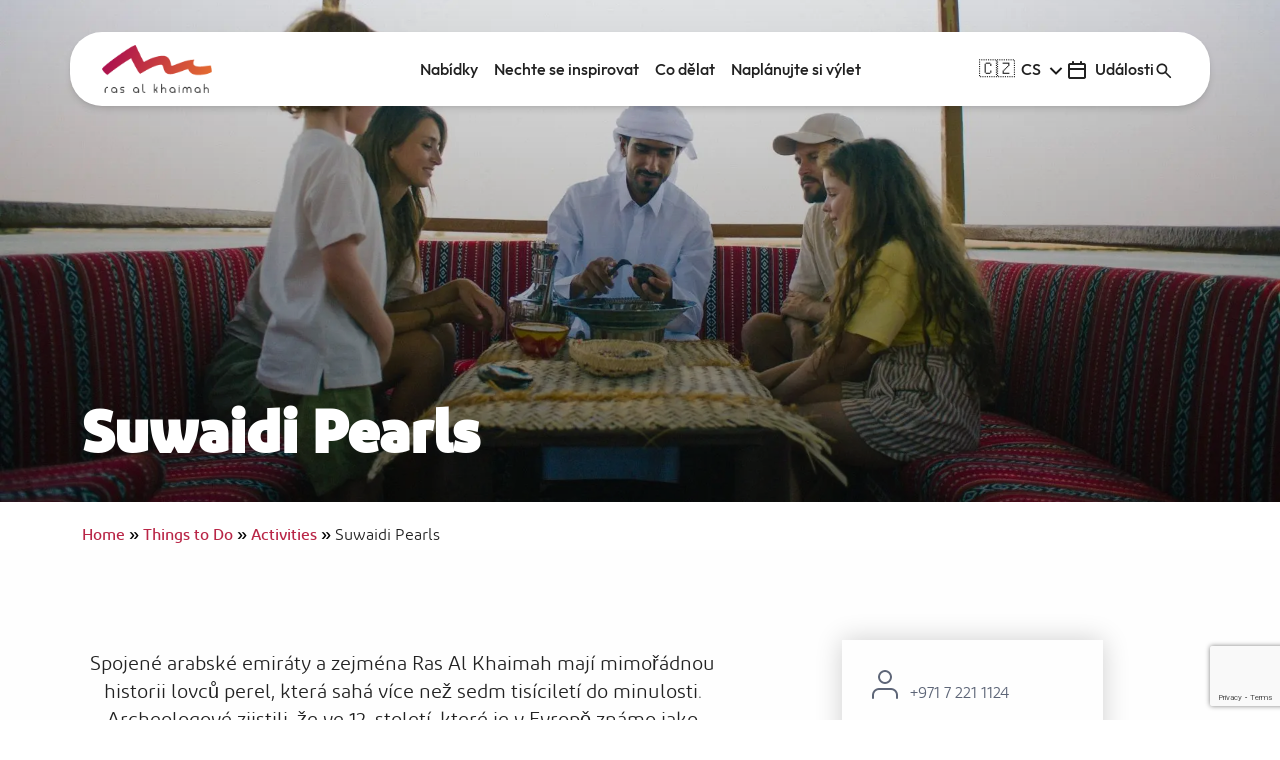

--- FILE ---
content_type: text/html; charset=UTF-8
request_url: https://visitrasalkhaimah.com/cs/discover/activities/suwaidi-pearls/
body_size: 35289
content:
<!doctype html>
<html lang="cs-CZ">
<head>
    <!-- Meta Tag -->
    <meta charset="UTF-8">
    <meta name="viewport" content="width=device-width, initial-scale=1 maximum-scale=1">
    <link rel="profile" href="https://gmpg.org/xfn/11">
    <meta name='robots' content='index, follow, max-image-preview:large, max-snippet:-1, max-video-preview:-1' />
	<style>img:is([sizes="auto" i], [sizes^="auto," i]) { contain-intrinsic-size: 3000px 1500px }</style>
	<link rel="alternate" hreflang="en" href="https://visitrasalkhaimah.com/discover/activities/suwaidi-pearls/" />
<link rel="alternate" hreflang="ar" href="https://visitrasalkhaimah.com/ar/discover/activities/suwaidi-pearls/" />
<link rel="alternate" hreflang="de" href="https://visitrasalkhaimah.com/de/discover/activities/die-suwaidi-pearl-farm/" />
<link rel="alternate" hreflang="ru" href="https://visitrasalkhaimah.com/ru/discover/activities/suwaidi-pearls/" />
<link rel="alternate" hreflang="it" href="https://visitrasalkhaimah.com/it/discover/activities/suwaidi-pearls/" />
<link rel="alternate" hreflang="pl" href="https://visitrasalkhaimah.com/pl/discover/activities/suwaidi-pearls/" />
<link rel="alternate" hreflang="cs" href="https://visitrasalkhaimah.com/cs/discover/activities/suwaidi-pearls/" />
<link rel="alternate" hreflang="kk" href="https://visitrasalkhaimah.com/kk/discover/activities/suwaidi-pearls/" />
<link rel="alternate" hreflang="pt-br" href="https://visitrasalkhaimah.com/pt-br/discover/activities/suwaidi-pearls/" />
<link rel="alternate" hreflang="fr" href="https://visitrasalkhaimah.com/fr/discover/activities/perles-de-suwaidi/" />
<link rel="alternate" hreflang="ro" href="https://visitrasalkhaimah.com/ro/discover/activities/suwaidi-pearls/" />
<link rel="alternate" hreflang="x-default" href="https://visitrasalkhaimah.com/discover/activities/suwaidi-pearls/" />

<!-- Google Tag Manager for WordPress by gtm4wp.com -->
<script data-cfasync="false" data-pagespeed-no-defer>
	var gtm4wp_datalayer_name = "dataLayer";
	var dataLayer = dataLayer || [];
</script>
<!-- End Google Tag Manager for WordPress by gtm4wp.com -->
	<!-- This site is optimized with the Yoast SEO plugin v26.5 - https://yoast.com/wordpress/plugins/seo/ -->
	<title>Suwaidi Pearls - Scopri l&#039;eredità delle Perle di Ras Al Khaimah</title><link rel="preload" data-smush-preload as="image" href="https://b2352426.smushcdn.com/2352426/wp-content/uploads/2019/07/4-4.jpg?lossy=2&#038;strip=1&#038;webp=1" fetchpriority="high" />
<link data-rocket-prefetch href="https://analytics.tiktok.com" rel="dns-prefetch">
<link data-rocket-prefetch href="https://www.clarity.ms" rel="dns-prefetch">
<link data-rocket-prefetch href="https://ads.travelaudience.com" rel="dns-prefetch">
<link data-rocket-prefetch href="https://protect-eu.mimecast.com" rel="dns-prefetch">
<link data-rocket-prefetch href="https://www.googletagmanager.com" rel="dns-prefetch">
<link data-rocket-prefetch href="https://www.gstatic.com" rel="dns-prefetch">
<link data-rocket-prefetch href="https://b2352426.smushcdn.com" rel="dns-prefetch">
<link data-rocket-prefetch href="https://cdnjs.cloudflare.com" rel="dns-prefetch">
<link data-rocket-prefetch href="https://beacon.sojern.com" rel="dns-prefetch">
<link data-rocket-prefetch href="https://cdn.jsdelivr.net" rel="dns-prefetch">
<link data-rocket-prefetch href="https://maps.googleapis.com" rel="dns-prefetch">
<link data-rocket-prefetch href="https://www.google.com" rel="dns-prefetch">
<link crossorigin data-rocket-preload as="font" href="https://visitrasalkhaimah.com/wp-content/themes/visitrak2/v2/fonts/Outfit-Medium.woff2" rel="preload">
<link crossorigin data-rocket-preload as="font" href="https://visitrasalkhaimah.com/wp-content/themes/visitrak2/newvrak/fonts/diodrumarabic-medium-webfont.woff2" rel="preload">
<link crossorigin data-rocket-preload as="font" href="https://visitrasalkhaimah.com/wp-content/themes/visitrak2/v2/fonts/Outfit-SemiBold.woff2" rel="preload">
<link crossorigin data-rocket-preload as="font" href="https://visitrasalkhaimah.com/wp-content/themes/visitrak2/newvrak/fonts/diodrumarabic-bold-webfont.woff2" rel="preload">
<link crossorigin data-rocket-preload as="font" href="https://visitrasalkhaimah.com/wp-content/themes/visitrak2/newvrak/fonts/diodrumarabic-regular-webfont.woff2" rel="preload"><link rel="preload" data-rocket-preload as="image" href="https://b2352426.smushcdn.com/2352426/wp-content/uploads/2019/07/4-4.jpg?lossy=2&#038;strip=1&#038;webp=1" fetchpriority="high">
	<meta name="description" content="Celebrating the history of pearl fishing in Ras Al Khaimah, Abdulla Al Suwaidi opened the Suwaidi Pearls Farm in honour of his late grandfather, Mohammed." />
	<link rel="canonical" href="https://visitrasalkhaimah.com/cs/discover/activities/suwaidi-pearls/" />
	<meta property="og:locale" content="cs_CZ" />
	<meta property="og:type" content="article" />
	<meta property="og:title" content="Suwaidi Pearls - Scopri l&#039;eredità delle Perle di Ras Al Khaimah" />
	<meta property="og:description" content="Celebrating the history of pearl fishing in Ras Al Khaimah, Abdulla Al Suwaidi opened the Suwaidi Pearls Farm in honour of his late grandfather, Mohammed." />
	<meta property="og:url" content="https://visitrasalkhaimah.com/cs/discover/activities/suwaidi-pearls/" />
	<meta property="og:site_name" content="Visit Ras Al Khaimah" />
	<meta property="article:publisher" content="https://www.facebook.com/VisitRasAlKhaimah/" />
	<meta property="article:modified_time" content="2025-08-07T04:51:28+00:00" />
	<meta property="og:image" content="https://visitrasalkhaimah.com/wp-content/uploads/2019/07/4-4.jpg" />
	<meta property="og:image:width" content="1920" />
	<meta property="og:image:height" content="1080" />
	<meta property="og:image:type" content="image/jpeg" />
	<meta name="twitter:card" content="summary_large_image" />
	<meta name="twitter:site" content="@In_RasAlKhaimah" />
	<meta name="twitter:label1" content="Odhadovaná doba čtení" />
	<meta name="twitter:data1" content="2 minuty" />
	<script type="application/ld+json" class="yoast-schema-graph">{"@context":"https://schema.org","@graph":[{"@type":"WebPage","@id":"https://visitrasalkhaimah.com/cs/discover/activities/suwaidi-pearls/","url":"https://visitrasalkhaimah.com/cs/discover/activities/suwaidi-pearls/","name":"Suwaidi Pearls - Scopri l'eredità delle Perle di Ras Al Khaimah","isPartOf":{"@id":"https://visitrasalkhaimah.com/cs/#website"},"primaryImageOfPage":{"@id":"https://visitrasalkhaimah.com/cs/discover/activities/suwaidi-pearls/#primaryimage"},"image":{"@id":"https://visitrasalkhaimah.com/cs/discover/activities/suwaidi-pearls/#primaryimage"},"thumbnailUrl":"https://visitrasalkhaimah.com/wp-content/uploads/2019/07/4-4.jpg","datePublished":"2019-09-22T06:09:01+00:00","dateModified":"2025-08-07T04:51:28+00:00","description":"Celebrating the history of pearl fishing in Ras Al Khaimah, Abdulla Al Suwaidi opened the Suwaidi Pearls Farm in honour of his late grandfather, Mohammed.","breadcrumb":{"@id":"https://visitrasalkhaimah.com/cs/discover/activities/suwaidi-pearls/#breadcrumb"},"inLanguage":"cs","potentialAction":[{"@type":"ReadAction","target":["https://visitrasalkhaimah.com/cs/discover/activities/suwaidi-pearls/"]}]},{"@type":"ImageObject","inLanguage":"cs","@id":"https://visitrasalkhaimah.com/cs/discover/activities/suwaidi-pearls/#primaryimage","url":"https://visitrasalkhaimah.com/wp-content/uploads/2019/07/4-4.jpg","contentUrl":"https://visitrasalkhaimah.com/wp-content/uploads/2019/07/4-4.jpg","width":1920,"height":1080,"caption":"Suwaidi pearls"},{"@type":"BreadcrumbList","@id":"https://visitrasalkhaimah.com/cs/discover/activities/suwaidi-pearls/#breadcrumb","itemListElement":[{"@type":"ListItem","position":1,"name":"Visit Ras Al Khaimah","item":"https://visitrasalkhaimah.com/cs/"},{"@type":"ListItem","position":2,"name":"Things to Do","item":"https://visitrasalkhaimah.com/cs/things-to-do/"},{"@type":"ListItem","position":3,"name":"Activities","item":"https://visitrasalkhaimah.com/cs/things-to-do/activities/"},{"@type":"ListItem","position":4,"name":"Suwaidi Pearls","item":"https://visitrasalkhaimah.com/cs/discover/activities/suwaidi-pearls/"}]},{"@type":"WebSite","@id":"https://visitrasalkhaimah.com/cs/#website","url":"https://visitrasalkhaimah.com/cs/","name":"Visit Ras Al Khaimah","description":"Visit Ras Al Khaimah","publisher":{"@id":"https://visitrasalkhaimah.com/cs/#organization"},"potentialAction":[{"@type":"SearchAction","target":{"@type":"EntryPoint","urlTemplate":"https://visitrasalkhaimah.com/cs/?s={search_term_string}"},"query-input":{"@type":"PropertyValueSpecification","valueRequired":true,"valueName":"search_term_string"}}],"inLanguage":"cs"},{"@type":"Organization","@id":"https://visitrasalkhaimah.com/cs/#organization","name":"Ras Al Khaimah Tourism Development Authority","url":"https://visitrasalkhaimah.com/cs/","logo":{"@type":"ImageObject","inLanguage":"cs","@id":"https://visitrasalkhaimah.com/cs/#/schema/logo/image/","url":"https://visitrasalkhaimah.com/wp-content/uploads/2021/06/logobanner.jpg","contentUrl":"https://visitrasalkhaimah.com/wp-content/uploads/2021/06/logobanner.jpg","width":150,"height":150,"caption":"Ras Al Khaimah Tourism Development Authority"},"image":{"@id":"https://visitrasalkhaimah.com/cs/#/schema/logo/image/"},"sameAs":["https://www.facebook.com/VisitRasAlKhaimah/","https://x.com/In_RasAlKhaimah","https://www.instagram.com/visitrasalkhaimah/","https://www.youtube.com/user/VisitRasAlKhaimah","https://www.tiktok.com/@visitrasalkhaimah"]}]}</script>
	<!-- / Yoast SEO plugin. -->


<link rel='dns-prefetch' href='//cdnjs.cloudflare.com' />
<link rel='dns-prefetch' href='//b2352426.smushcdn.com' />

<link rel="alternate" type="application/rss+xml" title="Visit Ras Al Khaimah &raquo; RSS zdroj" href="https://visitrasalkhaimah.com/cs/feed/" />
<link rel="alternate" type="application/rss+xml" title="Visit Ras Al Khaimah &raquo; RSS komentářů" href="https://visitrasalkhaimah.com/cs/comments/feed/" />
		<style>
			.lazyload,
			.lazyloading {
				max-width: 100%;
			}
		</style>
		<link rel='stylesheet' id='sbi_styles-css' href='https://visitrasalkhaimah.com/wp-content/plugins/instagram-feed-pro/css/sbi-styles.min.css?ver=6.5.1' media='all' />
<style id='wp-emoji-styles-inline-css'>

	img.wp-smiley, img.emoji {
		display: inline !important;
		border: none !important;
		box-shadow: none !important;
		height: 1em !important;
		width: 1em !important;
		margin: 0 0.07em !important;
		vertical-align: -0.1em !important;
		background: none !important;
		padding: 0 !important;
	}
</style>
<link rel='stylesheet' id='wp-block-library-css' href='https://visitrasalkhaimah.com/wp-includes/css/dist/block-library/style.min.css?ver=6.8.3' media='all' />
<style id='classic-theme-styles-inline-css'>
/*! This file is auto-generated */
.wp-block-button__link{color:#fff;background-color:#32373c;border-radius:9999px;box-shadow:none;text-decoration:none;padding:calc(.667em + 2px) calc(1.333em + 2px);font-size:1.125em}.wp-block-file__button{background:#32373c;color:#fff;text-decoration:none}
</style>
<style id='global-styles-inline-css'>
:root{--wp--preset--aspect-ratio--square: 1;--wp--preset--aspect-ratio--4-3: 4/3;--wp--preset--aspect-ratio--3-4: 3/4;--wp--preset--aspect-ratio--3-2: 3/2;--wp--preset--aspect-ratio--2-3: 2/3;--wp--preset--aspect-ratio--16-9: 16/9;--wp--preset--aspect-ratio--9-16: 9/16;--wp--preset--color--black: #000000;--wp--preset--color--cyan-bluish-gray: #abb8c3;--wp--preset--color--white: #ffffff;--wp--preset--color--pale-pink: #f78da7;--wp--preset--color--vivid-red: #cf2e2e;--wp--preset--color--luminous-vivid-orange: #ff6900;--wp--preset--color--luminous-vivid-amber: #fcb900;--wp--preset--color--light-green-cyan: #7bdcb5;--wp--preset--color--vivid-green-cyan: #00d084;--wp--preset--color--pale-cyan-blue: #8ed1fc;--wp--preset--color--vivid-cyan-blue: #0693e3;--wp--preset--color--vivid-purple: #9b51e0;--wp--preset--gradient--vivid-cyan-blue-to-vivid-purple: linear-gradient(135deg,rgba(6,147,227,1) 0%,rgb(155,81,224) 100%);--wp--preset--gradient--light-green-cyan-to-vivid-green-cyan: linear-gradient(135deg,rgb(122,220,180) 0%,rgb(0,208,130) 100%);--wp--preset--gradient--luminous-vivid-amber-to-luminous-vivid-orange: linear-gradient(135deg,rgba(252,185,0,1) 0%,rgba(255,105,0,1) 100%);--wp--preset--gradient--luminous-vivid-orange-to-vivid-red: linear-gradient(135deg,rgba(255,105,0,1) 0%,rgb(207,46,46) 100%);--wp--preset--gradient--very-light-gray-to-cyan-bluish-gray: linear-gradient(135deg,rgb(238,238,238) 0%,rgb(169,184,195) 100%);--wp--preset--gradient--cool-to-warm-spectrum: linear-gradient(135deg,rgb(74,234,220) 0%,rgb(151,120,209) 20%,rgb(207,42,186) 40%,rgb(238,44,130) 60%,rgb(251,105,98) 80%,rgb(254,248,76) 100%);--wp--preset--gradient--blush-light-purple: linear-gradient(135deg,rgb(255,206,236) 0%,rgb(152,150,240) 100%);--wp--preset--gradient--blush-bordeaux: linear-gradient(135deg,rgb(254,205,165) 0%,rgb(254,45,45) 50%,rgb(107,0,62) 100%);--wp--preset--gradient--luminous-dusk: linear-gradient(135deg,rgb(255,203,112) 0%,rgb(199,81,192) 50%,rgb(65,88,208) 100%);--wp--preset--gradient--pale-ocean: linear-gradient(135deg,rgb(255,245,203) 0%,rgb(182,227,212) 50%,rgb(51,167,181) 100%);--wp--preset--gradient--electric-grass: linear-gradient(135deg,rgb(202,248,128) 0%,rgb(113,206,126) 100%);--wp--preset--gradient--midnight: linear-gradient(135deg,rgb(2,3,129) 0%,rgb(40,116,252) 100%);--wp--preset--font-size--small: 13px;--wp--preset--font-size--medium: 20px;--wp--preset--font-size--large: 36px;--wp--preset--font-size--x-large: 42px;--wp--preset--spacing--20: 0.44rem;--wp--preset--spacing--30: 0.67rem;--wp--preset--spacing--40: 1rem;--wp--preset--spacing--50: 1.5rem;--wp--preset--spacing--60: 2.25rem;--wp--preset--spacing--70: 3.38rem;--wp--preset--spacing--80: 5.06rem;--wp--preset--shadow--natural: 6px 6px 9px rgba(0, 0, 0, 0.2);--wp--preset--shadow--deep: 12px 12px 50px rgba(0, 0, 0, 0.4);--wp--preset--shadow--sharp: 6px 6px 0px rgba(0, 0, 0, 0.2);--wp--preset--shadow--outlined: 6px 6px 0px -3px rgba(255, 255, 255, 1), 6px 6px rgba(0, 0, 0, 1);--wp--preset--shadow--crisp: 6px 6px 0px rgba(0, 0, 0, 1);}:where(.is-layout-flex){gap: 0.5em;}:where(.is-layout-grid){gap: 0.5em;}body .is-layout-flex{display: flex;}.is-layout-flex{flex-wrap: wrap;align-items: center;}.is-layout-flex > :is(*, div){margin: 0;}body .is-layout-grid{display: grid;}.is-layout-grid > :is(*, div){margin: 0;}:where(.wp-block-columns.is-layout-flex){gap: 2em;}:where(.wp-block-columns.is-layout-grid){gap: 2em;}:where(.wp-block-post-template.is-layout-flex){gap: 1.25em;}:where(.wp-block-post-template.is-layout-grid){gap: 1.25em;}.has-black-color{color: var(--wp--preset--color--black) !important;}.has-cyan-bluish-gray-color{color: var(--wp--preset--color--cyan-bluish-gray) !important;}.has-white-color{color: var(--wp--preset--color--white) !important;}.has-pale-pink-color{color: var(--wp--preset--color--pale-pink) !important;}.has-vivid-red-color{color: var(--wp--preset--color--vivid-red) !important;}.has-luminous-vivid-orange-color{color: var(--wp--preset--color--luminous-vivid-orange) !important;}.has-luminous-vivid-amber-color{color: var(--wp--preset--color--luminous-vivid-amber) !important;}.has-light-green-cyan-color{color: var(--wp--preset--color--light-green-cyan) !important;}.has-vivid-green-cyan-color{color: var(--wp--preset--color--vivid-green-cyan) !important;}.has-pale-cyan-blue-color{color: var(--wp--preset--color--pale-cyan-blue) !important;}.has-vivid-cyan-blue-color{color: var(--wp--preset--color--vivid-cyan-blue) !important;}.has-vivid-purple-color{color: var(--wp--preset--color--vivid-purple) !important;}.has-black-background-color{background-color: var(--wp--preset--color--black) !important;}.has-cyan-bluish-gray-background-color{background-color: var(--wp--preset--color--cyan-bluish-gray) !important;}.has-white-background-color{background-color: var(--wp--preset--color--white) !important;}.has-pale-pink-background-color{background-color: var(--wp--preset--color--pale-pink) !important;}.has-vivid-red-background-color{background-color: var(--wp--preset--color--vivid-red) !important;}.has-luminous-vivid-orange-background-color{background-color: var(--wp--preset--color--luminous-vivid-orange) !important;}.has-luminous-vivid-amber-background-color{background-color: var(--wp--preset--color--luminous-vivid-amber) !important;}.has-light-green-cyan-background-color{background-color: var(--wp--preset--color--light-green-cyan) !important;}.has-vivid-green-cyan-background-color{background-color: var(--wp--preset--color--vivid-green-cyan) !important;}.has-pale-cyan-blue-background-color{background-color: var(--wp--preset--color--pale-cyan-blue) !important;}.has-vivid-cyan-blue-background-color{background-color: var(--wp--preset--color--vivid-cyan-blue) !important;}.has-vivid-purple-background-color{background-color: var(--wp--preset--color--vivid-purple) !important;}.has-black-border-color{border-color: var(--wp--preset--color--black) !important;}.has-cyan-bluish-gray-border-color{border-color: var(--wp--preset--color--cyan-bluish-gray) !important;}.has-white-border-color{border-color: var(--wp--preset--color--white) !important;}.has-pale-pink-border-color{border-color: var(--wp--preset--color--pale-pink) !important;}.has-vivid-red-border-color{border-color: var(--wp--preset--color--vivid-red) !important;}.has-luminous-vivid-orange-border-color{border-color: var(--wp--preset--color--luminous-vivid-orange) !important;}.has-luminous-vivid-amber-border-color{border-color: var(--wp--preset--color--luminous-vivid-amber) !important;}.has-light-green-cyan-border-color{border-color: var(--wp--preset--color--light-green-cyan) !important;}.has-vivid-green-cyan-border-color{border-color: var(--wp--preset--color--vivid-green-cyan) !important;}.has-pale-cyan-blue-border-color{border-color: var(--wp--preset--color--pale-cyan-blue) !important;}.has-vivid-cyan-blue-border-color{border-color: var(--wp--preset--color--vivid-cyan-blue) !important;}.has-vivid-purple-border-color{border-color: var(--wp--preset--color--vivid-purple) !important;}.has-vivid-cyan-blue-to-vivid-purple-gradient-background{background: var(--wp--preset--gradient--vivid-cyan-blue-to-vivid-purple) !important;}.has-light-green-cyan-to-vivid-green-cyan-gradient-background{background: var(--wp--preset--gradient--light-green-cyan-to-vivid-green-cyan) !important;}.has-luminous-vivid-amber-to-luminous-vivid-orange-gradient-background{background: var(--wp--preset--gradient--luminous-vivid-amber-to-luminous-vivid-orange) !important;}.has-luminous-vivid-orange-to-vivid-red-gradient-background{background: var(--wp--preset--gradient--luminous-vivid-orange-to-vivid-red) !important;}.has-very-light-gray-to-cyan-bluish-gray-gradient-background{background: var(--wp--preset--gradient--very-light-gray-to-cyan-bluish-gray) !important;}.has-cool-to-warm-spectrum-gradient-background{background: var(--wp--preset--gradient--cool-to-warm-spectrum) !important;}.has-blush-light-purple-gradient-background{background: var(--wp--preset--gradient--blush-light-purple) !important;}.has-blush-bordeaux-gradient-background{background: var(--wp--preset--gradient--blush-bordeaux) !important;}.has-luminous-dusk-gradient-background{background: var(--wp--preset--gradient--luminous-dusk) !important;}.has-pale-ocean-gradient-background{background: var(--wp--preset--gradient--pale-ocean) !important;}.has-electric-grass-gradient-background{background: var(--wp--preset--gradient--electric-grass) !important;}.has-midnight-gradient-background{background: var(--wp--preset--gradient--midnight) !important;}.has-small-font-size{font-size: var(--wp--preset--font-size--small) !important;}.has-medium-font-size{font-size: var(--wp--preset--font-size--medium) !important;}.has-large-font-size{font-size: var(--wp--preset--font-size--large) !important;}.has-x-large-font-size{font-size: var(--wp--preset--font-size--x-large) !important;}
:where(.wp-block-post-template.is-layout-flex){gap: 1.25em;}:where(.wp-block-post-template.is-layout-grid){gap: 1.25em;}
:where(.wp-block-columns.is-layout-flex){gap: 2em;}:where(.wp-block-columns.is-layout-grid){gap: 2em;}
:root :where(.wp-block-pullquote){font-size: 1.5em;line-height: 1.6;}
</style>
<link rel='stylesheet' id='wpml-legacy-dropdown-click-0-css' href='https://visitrasalkhaimah.com/wp-content/plugins/sitepress-multilingual-cms/templates/language-switchers/legacy-dropdown-click/style.min.css?ver=1' media='all' />
<style id='wpml-legacy-dropdown-click-0-inline-css'>
.wpml-ls-statics-shortcode_actions a, .wpml-ls-statics-shortcode_actions .wpml-ls-sub-menu a, .wpml-ls-statics-shortcode_actions .wpml-ls-sub-menu a:link, .wpml-ls-statics-shortcode_actions li:not(.wpml-ls-current-language) .wpml-ls-link, .wpml-ls-statics-shortcode_actions li:not(.wpml-ls-current-language) .wpml-ls-link:link {color:#ffffff;background-color:#27334d;}.wpml-ls-statics-shortcode_actions .wpml-ls-current-language > a {color:#ffffff;}
</style>
<link rel='stylesheet' id='visitrak2-style-css' href='https://visitrasalkhaimah.com/wp-content/themes/visitrak2/style.css?ver=1.1.2' media='all' />
<link rel='stylesheet' id='visitrak2-style-v2-css' href='https://visitrasalkhaimah.com/wp-content/themes/visitrak2/v2/style.css?ver=1.1.2' media='all' />
<link rel='stylesheet' id='swiper-css-css' href='https://cdnjs.cloudflare.com/ajax/libs/Swiper/11.0.5/swiper-bundle.min.css?ver=6.8.3' media='all' />
<script src="https://visitrasalkhaimah.com/wp-content/plugins/sitepress-multilingual-cms/templates/language-switchers/legacy-dropdown-click/script.min.js?ver=1" id="wpml-legacy-dropdown-click-0-js" data-rocket-defer defer></script>
<script id="jquery-core-js-extra">
var wp_vars = {"ajax_url":"https:\/\/visitrasalkhaimah.com\/wp-admin\/admin-ajax.php"};
</script>
<script src="https://visitrasalkhaimah.com/wp-includes/js/jquery/jquery.min.js?ver=3.7.1" id="jquery-core-js" data-rocket-defer defer></script>
<script src="https://visitrasalkhaimah.com/wp-includes/js/jquery/jquery-migrate.min.js?ver=3.4.1" id="jquery-migrate-js" data-rocket-defer defer></script>
<link rel="https://api.w.org/" href="https://visitrasalkhaimah.com/cs/wp-json/" /><link rel="EditURI" type="application/rsd+xml" title="RSD" href="https://visitrasalkhaimah.com/xmlrpc.php?rsd" />
<link rel='shortlink' href='https://visitrasalkhaimah.com/cs/?p=61505' />
<link rel="alternate" title="oEmbed (JSON)" type="application/json+oembed" href="https://visitrasalkhaimah.com/cs/wp-json/oembed/1.0/embed?url=https%3A%2F%2Fvisitrasalkhaimah.com%2Fcs%2Fdiscover%2Factivities%2Fsuwaidi-pearls%2F" />
<link rel="alternate" title="oEmbed (XML)" type="text/xml+oembed" href="https://visitrasalkhaimah.com/cs/wp-json/oembed/1.0/embed?url=https%3A%2F%2Fvisitrasalkhaimah.com%2Fcs%2Fdiscover%2Factivities%2Fsuwaidi-pearls%2F&#038;format=xml" />
<meta name="generator" content="WPML ver:4.8.6 stt:5,9,1,4,3,27,65,40,42,44,45;" />
<!-- Start VWO Async SmartCode -->
<link rel="preconnect" href="https://dev.visualwebsiteoptimizer.com" />
<script type='text/javascript' id='vwoCode'>
window._vwo_code ||
(function () {
var w=window,
d=document;
var account_id=794767,
version=2.2,
settings_tolerance=2000,
hide_element='body',
hide_element_style = 'opacity:0 !important;filter:alpha(opacity=0) !important;background:none !important';
/* DO NOT EDIT BELOW THIS LINE */
if(f=!1,v=d.querySelector('#vwoCode'),cc={},-1<d.URL.indexOf('__vwo_disable__')||w._vwo_code)return;try{var e=JSON.parse(localStorage.getItem('_vwo_'+account_id+'_config'));cc=e&&'object'==typeof e?e:{}}catch(e){}function r(t){try{return decodeURIComponent(t)}catch(e){return t}}var s=function(){var e={combination:[],combinationChoose:[],split:[],exclude:[],uuid:null,consent:null,optOut:null},t=d.cookie||'';if(!t)return e;for(var n,i,o=/(?:^|;\s*)(?:(_vis_opt_exp_(\d+)_combi=([^;]*))|(_vis_opt_exp_(\d+)_combi_choose=([^;]*))|(_vis_opt_exp_(\d+)_split=([^:;]*))|(_vis_opt_exp_(\d+)_exclude=[^;]*)|(_vis_opt_out=([^;]*))|(_vwo_global_opt_out=[^;]*)|(_vwo_uuid=([^;]*))|(_vwo_consent=([^;]*)))/g;null!==(n=o.exec(t));)try{n[1]?e.combination.push({id:n[2],value:r(n[3])}):n[4]?e.combinationChoose.push({id:n[5],value:r(n[6])}):n[7]?e.split.push({id:n[8],value:r(n[9])}):n[10]?e.exclude.push({id:n[11]}):n[12]?e.optOut=r(n[13]):n[14]?e.optOut=!0:n[15]?e.uuid=r(n[16]):n[17]&&(i=r(n[18]),e.consent=i&&3<=i.length?i.substring(0,3):null)}catch(e){}return e}();function i(){var e=function(){if(w.VWO&&Array.isArray(w.VWO))for(var e=0;e<w.VWO.length;e++){var t=w.VWO[e];if(Array.isArray(t)&&('setVisitorId'===t[0]||'setSessionId'===t[0]))return!0}return!1}(),t='a='+account_id+'&u='+encodeURIComponent(w._vis_opt_url||d.URL)+'&vn='+version+'&ph=1'+('undefined'!=typeof platform?'&p='+platform:'')+'&st='+w.performance.now();e||((n=function(){var e,t=[],n={},i=w.VWO&&w.VWO.appliedCampaigns||{};for(e in i){var o=i[e]&&i[e].v;o&&(t.push(e+'-'+o+'-1'),n[e]=!0)}if(s&&s.combination)for(var r=0;r<s.combination.length;r++){var a=s.combination[r];n[a.id]||t.push(a.id+'-'+a.value)}return t.join('|')}())&&(t+='&c='+n),(n=function(){var e=[],t={};if(s&&s.combinationChoose)for(var n=0;n<s.combinationChoose.length;n++){var i=s.combinationChoose[n];e.push(i.id+'-'+i.value),t[i.id]=!0}if(s&&s.split)for(var o=0;o<s.split.length;o++)t[(i=s.split[o]).id]||e.push(i.id+'-'+i.value);return e.join('|')}())&&(t+='&cc='+n),(n=function(){var e={},t=[];if(w.VWO&&Array.isArray(w.VWO))for(var n=0;n<w.VWO.length;n++){var i=w.VWO[n];if(Array.isArray(i)&&'setVariation'===i[0]&&i[1]&&Array.isArray(i[1]))for(var o=0;o<i[1].length;o++){var r,a=i[1][o];a&&'object'==typeof a&&(r=a.e,a=a.v,r&&a&&(e[r]=a))}}for(r in e)t.push(r+'-'+e[r]);return t.join('|')}())&&(t+='&sv='+n)),s&&s.optOut&&(t+='&o='+s.optOut);var n=function(){var e=[],t={};if(s&&s.exclude)for(var n=0;n<s.exclude.length;n++){var i=s.exclude[n];t[i.id]||(e.push(i.id),t[i.id]=!0)}return e.join('|')}();return n&&(t+='&e='+n),s&&s.uuid&&(t+='&id='+s.uuid),s&&s.consent&&(t+='&consent='+s.consent),w.name&&-1<w.name.indexOf('_vis_preview')&&(t+='&pM=true'),w.VWO&&w.VWO.ed&&(t+='&ed='+w.VWO.ed),t}code={nonce:v&&v.nonce,library_tolerance:function(){return'undefined'!=typeof library_tolerance?library_tolerance:void 0},settings_tolerance:function(){return cc.sT||settings_tolerance},hide_element_style:function(){return'{'+(cc.hES||hide_element_style)+'}'},hide_element:function(){return performance.getEntriesByName('first-contentful-paint')[0]?'':'string'==typeof cc.hE?cc.hE:hide_element},getVersion:function(){return version},finish:function(e){var t;f||(f=!0,(t=d.getElementById('_vis_opt_path_hides'))&&t.parentNode.removeChild(t),e&&((new Image).src='https://dev.visualwebsiteoptimizer.com/ee.gif?a='+account_id+e))},finished:function(){return f},addScript:function(e){var t=d.createElement('script');t.type='text/javascript',e.src?t.src=e.src:t.text=e.text,v&&t.setAttribute('nonce',v.nonce),d.getElementsByTagName('head')[0].appendChild(t)},load:function(e,t){t=t||{};var n=new XMLHttpRequest;n.open('GET',e,!0),n.withCredentials=!t.dSC,n.responseType=t.responseType||'text',n.onload=function(){if(t.onloadCb)return t.onloadCb(n,e);200===n.status?_vwo_code.addScript({text:n.responseText}):_vwo_code.finish('&e=loading_failure:'+e)},n.onerror=function(){if(t.onerrorCb)return t.onerrorCb(e);_vwo_code.finish('&e=loading_failure:'+e)},n.send()},init:function(){var e,t=this.settings_tolerance();w._vwo_settings_timer=setTimeout(function(){_vwo_code.finish()},t),'body'!==this.hide_element()?(n=d.createElement('style'),e=(t=this.hide_element())?t+this.hide_element_style():'',t=d.getElementsByTagName('head')[0],n.setAttribute('id','_vis_opt_path_hides'),v&&n.setAttribute('nonce',v.nonce),n.setAttribute('type','text/css'),n.styleSheet?n.styleSheet.cssText=e:n.appendChild(d.createTextNode(e)),t.appendChild(n)):(n=d.getElementsByTagName('head')[0],(e=d.createElement('div')).style.cssText='z-index: 2147483647 !important;position: fixed !important;left: 0 !important;top: 0 !important;width: 100% !important;height: 100% !important;background: white !important;',e.setAttribute('id','_vis_opt_path_hides'),e.classList.add('_vis_hide_layer'),n.parentNode.insertBefore(e,n.nextSibling));var n='https://dev.visualwebsiteoptimizer.com/j.php?'+i();-1!==w.location.search.indexOf('_vwo_xhr')?this.addScript({src:n}):this.load(n+'&x=true',{l:1})}};w._vwo_code=code;code.init();})();
</script>
<!-- End VWO Async SmartCode --><meta name="ti-site-data" content="[base64]" /><script type="application/ld+json">{"@context":"https:\/\/schema.org","@type":"Article","mainEntityOfPage":{"@type":"WebPage","@id":"https:\/\/visitrasalkhaimah.com\/cs\/discover\/activities\/suwaidi-pearls\/"},"headline":"Suwaidi Pearls","description":"Lov perel je dodnes pova\u017eov\u00e1n za jednu z nejcenn\u011bj\u0161\u00edch tradic Spojen\u00fdch arabsk\u00fdch emir\u00e1t\u016f. Cel\u00e9 generace mu\u017e\u016f se pot\u00e1p\u011bly pro exotick\u00e9 perly. V historick\u00fdch dob\u00e1ch se p\u0159i pot\u00e1p\u011bn\u00ed pou\u017e\u00edvaly sk\u0159ipce na nos ze \u017eelvoviny, pot\u00e1p\u011b\u010di si zacp\u00e1vali u\u0161i voskem a p\u0159ed ka\u017ed\u00fdm ponorem konzumovali velk\u00e9 mno\u017estv\u00ed sladk\u00fdch datl\u00ed a k\u00e1vy. Ka\u017ed\u00fd mu\u017e m\u011bl p\u0159esn\u011b ur\u010deny sv\u00e9 [&hellip;]","image":"https:\/\/visitrasalkhaimah.com\/wp-content\/uploads\/2019\/07\/4-4.jpg","publisher":{"@type":"Organization","name":"Visit Ras Al Khaimah","logo":{"@type":"ImageObject","url":"https:\/\/visitrasalkhaimah.com\/wp-content\/themes\/visitrak\/newvrak\/images\/logo.png"}},"datePublished":"2019-09-22T06:09:01+04:00"}</script>
<!-- Google Tag Manager for WordPress by gtm4wp.com -->
<!-- GTM Container placement set to automatic -->
<script data-cfasync="false" data-pagespeed-no-defer>
	var dataLayer_content = {"pagePostType":"activity","pagePostType2":"single-activity","pagePostAuthor":"Faisal"};
	dataLayer.push( dataLayer_content );
</script>
<script data-cfasync="false" data-pagespeed-no-defer>
(function(w,d,s,l,i){w[l]=w[l]||[];w[l].push({'gtm.start':
new Date().getTime(),event:'gtm.js'});var f=d.getElementsByTagName(s)[0],
j=d.createElement(s),dl=l!='dataLayer'?'&l='+l:'';j.async=true;j.src=
'//www.googletagmanager.com/gtm.js?id='+i+dl;f.parentNode.insertBefore(j,f);
})(window,document,'script','dataLayer','GTM-KG37NV4');
</script>
<!-- End Google Tag Manager for WordPress by gtm4wp.com --><link rel="llms-sitemap" href="https://visitrasalkhaimah.com/cs/llms.txt" />
		<script>
			document.documentElement.className = document.documentElement.className.replace('no-js', 'js');
		</script>
				<style>
			.no-js img.lazyload {
				display: none;
			}

			figure.wp-block-image img.lazyloading {
				min-width: 150px;
			}

			.lazyload,
			.lazyloading {
				--smush-placeholder-width: 100px;
				--smush-placeholder-aspect-ratio: 1/1;
				width: var(--smush-image-width, var(--smush-placeholder-width)) !important;
				aspect-ratio: var(--smush-image-aspect-ratio, var(--smush-placeholder-aspect-ratio)) !important;
			}

						.lazyload, .lazyloading {
				opacity: 0;
			}

			.lazyloaded {
				opacity: 1;
				transition: opacity 400ms;
				transition-delay: 0ms;
			}

					</style>
		<style class="wpcode-css-snippet">.weather_widget {
  display: flex;
  align-items: center;
  border: 1px solid #ccc;
  padding: 20px;
  background: #f5f8fc;
  border-radius: 8px;
  max-width: 600px;
  font-family: Arial, sans-serif;
}

.weather_left {
  flex: 1;
  text-align: center;
  padding-right: 20px;
}
.temp {
    display: flex;
}
.weather_icon {
  width: 80px;
  height: 80px;
}

.temp_big {
  font-size: 36px;
  font-weight: bold;
  margin-top: 10px;
}

.condition {
  font-size: 16px;
  color: #555;
}

.weather_right {
  flex: 1;
  padding-left: 20px;
}

.condition_item {
  margin-bottom: 8px;
  font-size: 15px;
}

.condition_item .icon {
  margin-right: 8px;
}

.weather_table {
  width: 100%;
  border-collapse: collapse;
}
.weather_table th,
.weather_table td {
  border: 1px solid #ccc;
  padding: 8px;
  text-align: left;
}
.weather_table tr:nth-child(even) {
  background-color: #f9f9f9;
}
</style><style class="wpcode-css-snippet">/* pagination */

ul.page-numbers span {
    border: solid 1px #c83456;
    padding: 10px 20px;
    color: #c83456 !important;
    display: block;
    font-size: 20px;
    font-weight: bold;
}

ul.page-numbers a {
    padding: 10px 20px;
    background: linear-gradient(to left, #FF4B2B, #C83456 60%);
    color: #fff !important;
    display: block;
    font-size: 20px;
    font-weight: bold;
	    transition: none;
}

ul.page-numbers {
    display: flex
;
    justify-content: center;
    align-items: center;
    margin-top: 50px;
    gap: 10px;
}
ul.page-numbers a:hover {
    background: #f3752b;
}

.author-bio p {
    font-size: 18px;
    margin-bottom: 10px;
}
.author-bio ul li {
    list-style: inside;
    font-size: 18px;
}
.author-bio ul {
    list-style: auto;
}


.author-bio h4 {
    margin: 10px 0;
}
.author-bio {
    margin-bottom: 40px;
    background: #eee;
    padding: 30px;
}

.faq h3 {
    font-size: 24px;
}

.faq {
    margin-top: 40px;
    padding-top: 40px;
    border-top: solid 1px #555;
}

section.faq-section h3 {
    font-size: 22px;
    margin-bottom: 10px;
    margin-top: 10px;
}
section.faq-section h2 {
    margin-bottom: 20px;
}
section.faq-section {
    padding: 4em 0 6em;
}

.faq-content{
    display: none;
    padding: 10px 0;
}
.faq-title {
    cursor: pointer;
    background: none;
    border: none;
    padding: 5px 0;
    width: 100%;
    text-align: left;
}
.faq-item + .faq-item {
    border-top: 1px solid #ddd;
}

.faq-content li, .faq-content ul {
    list-style: inside;
}
.faq-content p, .faq-content li {
    font-size: 20px;
}
.faq-content li {
	padding-bottom: 10px;
}

.faq-content ul {
    margin: 20px 0;
}

table, table td{
    border: solid 1px #333;
	font-size: 18px;
	padding: 10px;
}

.asingle-desc table p {
	font-size: 18px;
}

table tr:nth-child(even)
 {
    background: #eee;
}

.menu-card-title {
    font-family: 'OutFit Semibold', sans-serif;
    font-size: 16px;
    line-height: 24px;
    letter-spacing: 0;
    text-align: center;
}

@media (max-width: 991px) {
    .menu-card-title  {
        font-size: 14px;
        line-height: 21px;
    }
}

.blog-summary {
    /* box-shadow: 0 0 6px #00000030; */
    padding: 50px 45px 30px !important;
    background: linear-gradient(to bottom, #ffffff, #f2f2f2);
    background: #f9f9f9;
    border-radius: 2px;
    border: solid 1px #eee;
}

.blog-summary p {
    font-size: 20px !important;
    line-height: 1.5 !important;
}

.asingle-desc.big-text.blog-summary h4 {
    font-size: 26px;
}
.asingle-desc.big-text.blog-summary {
    text-align: left;
}

.hotel-overlay > span {
    font-family: 'OutFit Semibold', sans-serif;
    font-size: 16px;
    line-height: 24px;
    letter-spacing: 0;
    text-align: center;
}

@media (max-width: 991px) {
.blog-summary p {
    font-size: 18px !important;
    line-height: 1.5 !important;
}
	
.blog-summary {
    padding: 20px 20px 30px !important;
    margin-bottom: 20px !important;
}
}

@media only screen and (min-width: 1500px) {
    .single-travel-guides h1
 {
        color: #fff;
        font-size: 85px;
        line-height: 1;
    }
}</style><link rel="icon" href="https://b2352426.smushcdn.com/2352426/wp-content/uploads/2021/05/cropped-icon-32x32.png?lossy=2&strip=1&webp=1" sizes="32x32" />
<link rel="icon" href="https://b2352426.smushcdn.com/2352426/wp-content/uploads/2021/05/cropped-icon-192x192.png?lossy=2&strip=1&webp=1" sizes="192x192" />
<link rel="apple-touch-icon" href="https://b2352426.smushcdn.com/2352426/wp-content/uploads/2021/05/cropped-icon-180x180.png?lossy=2&strip=1&webp=1" />
<meta name="msapplication-TileImage" content="https://visitrasalkhaimah.com/wp-content/uploads/2021/05/cropped-icon-270x270.png" />
		<style id="wp-custom-css">
			.site-header .topbar {
	display: none;
}

.site-header .middle-header {
	top: 0;
}

.asingle-desc.ur-field-item.field-user_email{
    clear:both;
}

nav.posts-navigation{
    display: none;
}
h2.entry-title {
    font-size: 18px;
    background: linear-gradient(to right, #ac154f, #e16632);
    padding: 20px;
    color: #fff;
}
.entry-summary{
	display:none;
}
article .img{
	max-height:400px !important;
	overflow:hidden;
}
article .img img{
	width:100%;
}
section.not-found{
	    padding: 90px 0px;
}
section.not-found .searh-form{
	display:none;
}
.asingle-desc.big-text{
	padding-bottom: 90px;
}
.site-header .navigation li .sub-menu .sub-menu {
    left: 100%;
    border-left: 1px solid #000;
    opacity: 0;
    visibility: hidden;
    top: 0;
    display: none;
}
.mobile-popup-topbar .single-act-side.tags{
	display:none;
}
.wp-editor-tools{
	display:none;
}
.otgs-development-site-front-end {display: none !important;}
.destination-inner .col-lg-3{
	float:left;
}
.page-template-template-template-trip.user-registration-page .page-banner{
	min-height: 850px !important;
    max-height: 1000px !important;
    padding-bottom: 55px !important;
}
.ur-frontend-form .ur-form-row .ur-form-grid .ur-field-item:last-child {
    margin-top: 20px !important;
}
.left-10 {
	width:10%;
	text-align:right;
}
.ur-field-item.field-html {
	width: 90%;
  text-align: left;
}
span#html_1648001036{
	font-size: 13px;
}
#html_1648001036 > a {
	text-decoration: underline;
}
span.required{
	color: red;
}
#check_box_1648001595_field > label > abbr{
display:none;
}
.user-registration-message {
    border-top-color: #c93556;
    background: rgb(244 74 46);
    color: #f5f5f5;
}
#lostpasswordform #somfrp_user_info {
    display: block;
    border: 1px solid #CFD1D6;
    border-radius: 0px;
    height: 36px;
    box-shadow: 0px 4px 15px #00000014;
    color: #333;
    line-height: 44px;
    width: 100%;
    font-size: 14px;
    padding: 0 20px;
    line-height: 36px;
    width: 380px;
    left: 0;
    right: 0;
    margin: auto;
}
#reset-pass-submit{
	    transform: perspective(1px) translateZ(0);
    border: none;
    background: linear-gradient(to left, #FF4B2B, #C83456 60%);
    color: #fff !important;
    width: 100% !important;
    margin-top: 20px !important;
    margin-bottom: 20px;
    padding: 10px 20px;
    width: 380px !important;
}
#resetpasswordform legend, #lostpasswordform legend{
	    color: #ff4b2b !important;
    font-size: 45px;
    text-align: center;
    font-family: "Diodrum Semibold";
    padding-bottom: 30px;
}
p.no-margin{
	text-transform: uppercase;
  padding: 20px 0px;
}
#password-lost-form-wrap{
	width: 380px;
    left: 0;
    right: 0;
    margin: auto;
	 	margin-top: -40px;
}
.page-id-1873{
    max-height: 500px;
    min-height: 400px;
}
.som-password-error-message, .som-password-sent-message {
    background-color: #FF4B2B !important;
    border-color: #FF4B2B !important;
}
input[type="password"].som-password-input{
	width:100%;
	display: block;
    border: 1px solid #CFD1D6;
    border-radius: 0px;
    height: 36px;
    box-shadow: 0px 4px 15px #00000014;
    color: #333;
    line-height: 44px;
    width: 100%;
    font-size: 14px;
    padding: 0 20px;
    line-height: 36px;
    width: 380px;
    left: 0;
    right: 0;
    margin: auto;
}
#resetpasswordform p{
	padding: 20px 0px;
}
.share-trip {
	z-index:9999999999999;
}
.quantity-main-lt.active{
	margin-bottom: 100px !important;
}
#ur-frontend-form > form > div > div > div.user-registration-social-connect-networks > ul > li{
	display:none !important; 
}
body > div.popup-register-signin.active > div.row > div:nth-child(1) > div > div > div.col-12 > div{
	padding-top:20px;
}
.popup-register-signin #user-registration p{
	font-size:15px !important;
}
.where-stay-single.single-package .d-pick-hover{
	display:none;
}
.single-accommodation .calender-pop{
	display:none;
}
.page-template-template-trip > section.page-banner > div > div > div > div > ul > li:nth-child(2){
	display:none;
}
.page-template-template-user-cookies > section.page-banner > div > div > div > div > ul > li:nth-child(2) {
	display:none;
}
#user-registration > div > h2{
	display:none;
}
.congrats {
	z-index:9999999999999;
}
div.nsl-container[data-align="left"]{
	text-align:center !important;
}
.notification.trip-added {
	font-size:25px !important
}
input.c-site-btn{
	padding: 15px 25px;
   background: transparent linear-gradient( 95deg , #A20054 0%, #F1802A 100%) 0% 0% no-repeat !important;
    border: none;
    color: white;
    text-transform: uppercase;
}
.wpcf7-list-item-label p{
	font-size:18px;
}
input[type="text"], input[type="email"], input[type="url"], input[type="password"], input[type="search"], input[type="number"], input[type="tel"], input[type="range"], input[type="date"], input[type="month"], input[type="week"], input[type="time"], input[type="datetime"], input[type="datetime-local"], input[type="color"], textarea {
    color: #666;
    border: 1px solid #ccc;
    border-radius: 3px;
    padding: 3px;
    border: 1px solid #CFD1D6;
    border-radius: 0px;
    height: 36px;
    box-shadow: 0px 4px 15px #00000014;
	padding-top: 30px;
}
.contact-form label{
	text-transform:uppercase;
}
.trip-search .sp-quantity .sp-input input {
    color: #E56300 !important;
    margin-top: 6px !important;
    box-shadow: none;
    height: 25px;
}
.header-search-bar input {
    height: 60px !important;
    background: #ffffff17;
    border: none;
    padding: 0 30px 0 50px !important;
    width: 91%;
    font-size: 16px;
}
.contact-form label {
    text-transform: capitalize !important;
}
.wpcf7 textarea {
    min-height:100px !important;
}
.cf-col{
	    margin-bottom: 15px;
}
.page-id-36319 .banner-text h1{
	display:none !important;
}
.page-id-36789 .banner-text h1{
	display:none !important;
}
.page-id-36788 .banner-text h1{
	display:none !important;
}
.page-id-36787 .banner-text h1{
	display:none !important;
}

.top-destination .intro-text-style.rk-section-title p, .top-destination .intro-text-template-all.rk-section-title p {
    font-size: 20px;
    color: #222;
    line-height: 28px;
}

@media only screen and (min-width: 1500px) {
.top-destination .intro-text-style.rk-section-title p, .top-destination .intro-text-template-all.rk-section-title p {
    max-width: 100%;
    padding-bottom: 0px;
	  font-size: 30px;
    line-height: 40px;
    color: #27334D;
	}
	.top-destination .intro-text-template-all.rk-section-title h2 {
    margin-top: 0;
	}
}

@media only screen and (max-width: 767px) {
.top-destination .intro-text-style.rk-section-title p {
		margin-top: 0px;
 }
	.top-destination .intro-text-template-all.rk-section-title p {
		margin-top: 25px;
  }
}

.page-id-62818 .raknye-page, .page-id-62901 .raknye-page,
.page-id-62906 .raknye-page,
.page-id-62907 .raknye-page,
.page-id-62908 .raknye-page,
.page-id-62909 .raknye-page,
.page-id-62910 .raknye-page,
.page-id-62911 .raknye-page {
	display: none;
}



.trip-details h3{
    color: #fff;
    margin-bottom: 25px;
    position: relative;
    z-index: 3333;
    font-size: 20px;
    min-height: 64px;
    display: flex;
    align-items: center;
}

.single-package:hover .trip-details h3{
    margin-bottom: 10px;
}

.trip-details .left h3{
    font-size:18px;
    text-transform:capitalize;
}

.trip-details .left h3 a{
    color:#fff;
}

.trip-details .left h3:hover a{
    color:#FF7550;
}

.asingle-desc h3 {
    margin-bottom: 20px;
}

.asingle-desc ul {
    margin-left: 30px;
    margin-bottom: 20px;
}
.asingle-desc li {
    font-size: 22px;
    line-height: 30px;
    margin-bottom: 10px;
    list-style: outside;
    /* margin-left: 30px; */
}
.asingle-desc h2 {
    margin-bottom: 20px;
}

@media (min-width: 768px){
		.page-template-template-about .welcome-text {
			padding-top: 30%;
	}
		h2.font-big {
			font-size: 60px;
	}
	
	.blog-head img {
			max-width: 280px;
	}
}
.rk-section-title ul {
   margin-left: 30px;
}
.rk-section-title ul li {
    list-style: outside;
    color: #555;
	font-size: 24px;
        line-height: 31px;
        padding-bottom: 0px;
}
.rk-section-title h6 {
    font-size: 24px;
    margin: 20px 0;
}
a.cta_button:hover {
    background: #fff;
}
a.cta_button {
    display: block;
    border: solid 2px;
    padding: 15px;
    max-width: 200px;
    border-radius: 40px;
    text-align: center;
    margin-top: 20px;
    font-size: 24px !important;
    background: #e26832;
}

/* pagespecific */
.page-id-76144 .hero-area .welcome-text,
.page-id-74832 .hero-area .welcome-text{
    padding-top: 30%;
}
.page-id-76144 .welcome-text p,
.page-id-74832 .welcome-text p{
    font-size: 30px;
    line-height: 1;
}
@media (min-width: 768px){
	.page-id-76144 .welcome-text h1,
	.page-id-74832 .welcome-text h1{
    font-size: 80px;
    line-height: 1;
}
}
@media (max-width: 767px){
		.page-id-76144 .welcome-text h1,
	.page-id-74832 .welcome-text h1{
    font-size: 30px;
    line-height: 1;
}
	.page-id-76144 .welcome-text p,
	.page-id-74832 .welcome-text p{
    font-size: 20px;
    line-height: 1;
}
	.page-id-76144 .hero-area .welcome-text,
	.page-id-74832 .hero-area .welcome-text{
    padding-left: 20px;
    padding-right: 20px;
}
	a.cta_button {
    font-size: 16px !important;
    padding: 10px;
    max-width: 150px;
}
}

.tax-blog-category .customize-main{
	display: none;
}

.postid-7824 .asingle-desc.big-text,
.postid-7890 .asingle-desc.big-text,
.postid-20562 .asingle-desc.big-text,
.postid-19669 .asingle-desc.big-text{
    padding-bottom: 0;
}
.asingle-desc.big-text{
    padding-bottom: 0;
}
.asingle-gallery {
    margin-top: 20px;
}
.ac-active-right a {
    display: -webkit-box;
    -webkit-line-clamp: 2;
    -webkit-box-orient: vertical;
    overflow: hidden;
    text-overflow: ellipsis;
    max-width: 260px;
    word-wrap: break-word;
}

h2.sidebartitle {
    margin-bottom: 40px;
    font-size: 24px;
    text-transform: uppercase;
    color: #656c7d;
    border-bottom: solid 1px #cccccc70;
    padding-bottom: 10px;
}

.postid-19669 .cdetail,
.postid-20562 .cdetail{
    display: none;
}
h2.mt-20 {
    margin-top: 40px !important;
}

@media only screen and (min-width: 1500px) {
    html[lang="de-DE"] .banner-text h1 {
        font-size: 90px;
        line-height: 1;
    }
}

.error404 section#hero-area .welcome-text {
    padding: 400px 0px 200px;
}
.error404 section#hero-area {
    height: auto;
}
.error404 section#hero-area * {
    color: #000;
}

.custom-posts-wrapper .trip-details h3 {
    text-align: left;
}
.custom-posts-wrapper  .trip-details .excerpt p {
    color: #fff !important;
    z-index: 99999;
    position: relative;
    opacity: 1;
    font-size: 16px !important;
    line-height: 1.5 !important;
    text-align: left;
}

@media (max-width: 767px){
		.custom-posts-wrapper .trip-details h3 {
			margin: 0;
			padding: 0;
	}
	  .asingle-desc h3, .asingle-desc h4 {
        margin-top: 20px;
    }
	
	.hero-area .welcome-text .h1 {
        font-size: 50px;
        line-height: 60px;
			color: #fff;
		font-family: 'Diodrum Bold', Arial, sans-serif;
		margin-left: 20px;
    }
	.hero-area .welcome-text p {
        font-size: 20px;
        margin-left: 20px;
    }
}
@media only screen and (min-width: 768px) and (max-width: 991px) {
    .hero-area .welcome-text .h1 {
        font-size: 48px;
			color: #fff;
    font-family: 'Diodrum Bold', Arial, sans-serif;
			margin-left: 20px;
    }
}

h4.toggle-title:after {
    content: ">";
    padding-left: 11px;
    display: inline-block;
}
.toggle-content {
    display: none;
}
h4.toggle-title {
    cursor: pointer;
    text-decoration: underline;
    padding: 5px 0;
}

@media (max-width: 1499px) {
    .asingle-desc p, .asingle-desc li {
        margin-bottom: 10px;
				font-size: 16px;
				padding: 0;
    }
	    .asingle-desc h3 {
        padding-bottom: 0;
    }
		
}
.breadcrumbs-section a span {
    color: #000;
}

.breadcrumbs-section a {
    color: #b92647;
}
.breadcrumbs-section {
    padding-top: 20px;
}


/* footer */
.footer .single-widget ul li {
    margin-bottom: 15px;
}
.footer .single-widget ul li a {
    color: #fff;
    font-size: 14px;
    font-weight: 500;
    text-transform: uppercase;
    line-height: 1.2;
    display: block;
}
ul#menu-policies li a {
    font-size: 14px;
    color: #fff;
    font-family: 'Diodrum Regular', Arial, sans-serif;
}
ul#menu-policies {
    display: flex;
    gap: 20px;
}
.footer .copyright {
    padding-top: 0;
}


@media (max-width: 767px){
	.mobile-reverse {
    flex-direction: column-reverse;
    gap: 20px;
}
	ul#menu-policies {
			gap: 10px;
			align-items: center;
			justify-content: center;
	}
	ul#menu-policies li a {
    font-size: 12px;
}
}

.asingle-desc .regulartext p, .regulartext {
    font-size: 22px;
}
.left-align {
    text-align: left;
}

.asingle-desc a {
    color: #cb423f;
}

@media (min-width: 1201px) and (max-width: 1399px){
	div#nav-other-v2 {
		gap: 10px !important;
	}
	.nav-bar-v2.d-flex.justify-content-between.align-items-center.gap-4 {
		gap: 10px !important;
	}
}
		</style>
			<style>
    @media only screen and (max-width: 767px){
        .page-banner{
                    background-image:url('https://b2352426.smushcdn.com/2352426/wp-content/uploads/2019/07/4-4.jpg?lossy=2&strip=1&webp=1') !important;
            margin-top:80px;
                }
    }
    @media only screen and (min-width:768px) and (max-width: 1023px){
        .page-banner{
                    background-image:url('https://b2352426.smushcdn.com/2352426/wp-content/uploads/2019/07/4-4.jpg?lossy=2&strip=1&webp=1') !important ;
               }
    }
    @media only screen and (min-width: 1024px){
        .page-banner{
                    background-image:url('https://b2352426.smushcdn.com/2352426/wp-content/uploads/2019/07/4-4.jpg?lossy=2&strip=1&webp=1') !important ;
                }
    }
    .wpml-ls-item-toggle:after {
        content: 'V';
    }
    .wpml-ls-statics-shortcode_actions .wpml-ls-current-language > a, .wpml-ls-statics-shortcode_actions .wpml-ls-current-language > a:hover {
        color: #000;
    }
    </style>
	
<meta name="generator" content="WP Rocket 3.20.2" data-wpr-features="wpr_defer_js wpr_preconnect_external_domains wpr_auto_preload_fonts wpr_oci wpr_preload_links wpr_desktop" /></head>
<body class="wp-singular activity-template-default single single-activity postid-61505 wp-theme-visitrak2">

<!-- GTM Container placement set to automatic -->
<!-- Google Tag Manager (noscript) -->
				<noscript><iframe src="https://www.googletagmanager.com/ns.html?id=GTM-KG37NV4" height="0" width="0" style="display:none;visibility:hidden" aria-hidden="true"></iframe></noscript>
<!-- End Google Tag Manager (noscript) --><div  class="w-100 h-100 overlay-bg position-fixed"></div>
<header  class="header-v2 hide-on-mobile">
    <div  class="header-container-v2 container">

        <!-- Skeleton Loader -->
        <div  class="header-skeleton-loader d-flex align-items-center justify-content-between">
            <div class="skeleton-logo"></div>
            <div class="skeleton-menu d-flex gap-3">
                <div class="skeleton-item"></div>
                <div class="skeleton-item"></div>
                <div class="skeleton-item"></div>
            </div>
            <div class="skeleton-icons d-flex gap-3">
                <div class="skeleton-icon"></div>
                <div class="skeleton-icon"></div>
                <div class="skeleton-icon"></div>
            </div>
        </div>

        <!-- Real Header (hidden until loaded) -->
        <div  class="header-loaded-content" style="display:none;">
            <div class="d-flex justify-content-center menu-container">
                <div class="logo-v2" id="logo-v2">
                    <a href="https://visitrasalkhaimah.com/cs/">
                        <img data-src="https://b2352426.smushcdn.com/2352426/wp-content/themes/visitrak2/newvrak/images/logo-2.png?lossy=2&strip=1&webp=1" alt="Visit Ras Al Khaimah" src="[data-uri]" class="lazyload" style="--smush-placeholder-width: 149px; --smush-placeholder-aspect-ratio: 149/65;" />
                    </a>
                </div>
                                <div class="nav-bar-v2 d-flex justify-content-between align-items-center gap-4">
                                            <div class="menu-item-v2" data-target="drawer-offers">
                            Nabídky                        </div>
                                            <div class="menu-item-v2" data-target="drawer-be-inspired">
                            Nechte se inspirovat                        </div>
                                            <div class="menu-item-v2" data-target="drawer-where-to-stay">
                            Co dělat                        </div>
                                            <div class="menu-item-v2" data-target="drawer-things-to-do">
                            Naplánujte si výlet                        </div>
                                    </div>

                <div class="nav-other-v2 d-flex justify-content-between align-items-center gap-4" id="nav-other-v2">
                    
<!-- Trigger -->
<div class="language-switcher-trigger" id="language-trigger">
                                                                                                <div class="flag-emoji">
                                    🇨🇿                            </div>
            <div>
                                    CS                                <img data-src="https://visitrasalkhaimah.com/wp-content/themes/visitrak2/v2/images/arrow-down.svg" class="lang-arrow-down lazyload" alt="Arrow Down" src="[data-uri]" />
            </div>
                                                            </div>

<!-- Dropdown Template -->
<div id="language-dropdown-template" style="display: none;">
    <ul class="language-dropdown-inner">
                    <li class="">
                <a href="https://visitrasalkhaimah.com/discover/activities/suwaidi-pearls/">
                    <span class="flag-emoji">
                                                    🇬🇧                                            </span>
                                            EN                                    </a>
            </li>
                    <li class="">
                <a href="https://visitrasalkhaimah.com/ar/discover/activities/suwaidi-pearls/">
                    <span class="flag-emoji">
                                                    🇸🇦                                            </span>
                                            AR                                    </a>
            </li>
                    <li class="">
                <a href="https://visitrasalkhaimah.com/de/discover/activities/die-suwaidi-pearl-farm/">
                    <span class="flag-emoji">
                                                    🇩🇪                                            </span>
                                            DE                                    </a>
            </li>
                    <li class="">
                <a href="https://visitrasalkhaimah.com/ru/discover/activities/suwaidi-pearls/">
                    <span class="flag-emoji">
                                                    🇷🇺                                            </span>
                                            RU                                    </a>
            </li>
                    <li class="">
                <a href="https://visitrasalkhaimah.com/it/discover/activities/suwaidi-pearls/">
                    <span class="flag-emoji">
                                                    🇮🇹                                            </span>
                                            IT                                    </a>
            </li>
                    <li class="">
                <a href="https://visitrasalkhaimah.com/pl/discover/activities/suwaidi-pearls/">
                    <span class="flag-emoji">
                                                    🇵🇱                                            </span>
                                            PL                                    </a>
            </li>
                    <li class="active-lang">
                <a href="https://visitrasalkhaimah.com/cs/discover/activities/suwaidi-pearls/">
                    <span class="flag-emoji">
                                                    🇨🇿                                            </span>
                                            CS                                    </a>
            </li>
                    <li class="">
                <a href="https://visitrasalkhaimah.com/kk/discover/activities/suwaidi-pearls/">
                    <span class="flag-emoji">
                                                    🇰🇿                                            </span>
                                            KK                                    </a>
            </li>
                    <li class="">
                <a href="https://visitrasalkhaimah.com/pt-br/discover/activities/suwaidi-pearls/">
                    <span class="flag-emoji">
                                                    🇵🇹                                            </span>
                                            PT                                    </a>
            </li>
                    <li class="">
                <a href="https://visitrasalkhaimah.com/fr/discover/activities/perles-de-suwaidi/">
                    <span class="flag-emoji">
                                                    🇫🇷                                            </span>
                                            FR                                    </a>
            </li>
                    <li class="">
                <a href="https://visitrasalkhaimah.com/ro/discover/activities/suwaidi-pearls/">
                    <span class="flag-emoji">
                                                    🇷🇴                                            </span>
                                            RO                                    </a>
            </li>
            </ul>
</div>                    <div class="icon-header">
                        <a href="https://rakcalendar.ae/">
                            
<svg width="20" height="20" viewBox="0 0 20 20" fill="none" xmlns="http://www.w3.org/2000/svg">
    <path d="M13 0C13.2449 3.23106e-05 13.4813 0.0899562 13.6644 0.252715C13.8474 0.415475 13.9643 0.639749 13.993 0.883L14 1V2H16C16.5046 1.99984 16.9906 2.19041 17.3605 2.5335C17.7305 2.87659 17.9572 3.34684 17.995 3.85L18 4V16C18.0002 16.5046 17.8096 16.9906 17.4665 17.3605C17.1234 17.7305 16.6532 17.9572 16.15 17.995L16 18H2C1.49542 18.0002 1.00943 17.8096 0.639452 17.4665C0.269471 17.1234 0.0428434 16.6532 0.00500021 16.15L1.00268e-07 16V4C-0.000159579 3.49542 0.190406 3.00943 0.533497 2.63945C0.876588 2.26947 1.34684 2.04284 1.85 2.005L2 2H4V1C4.00028 0.74512 4.09788 0.499968 4.27285 0.314632C4.44782 0.129296 4.68695 0.017765 4.94139 0.00282788C5.19584 -0.0121092 5.44638 0.0706746 5.64183 0.234265C5.83729 0.397855 5.9629 0.629904 5.993 0.883L6 1V2H12V1C12 0.734784 12.1054 0.48043 12.2929 0.292893C12.4804 0.105357 12.7348 0 13 0ZM16 9H2V16H16V9ZM16 4H2V7H16V4Z" fill="#212121"/>
</svg>                            Události                        </a>
                    </div>
                    <div class="icon-header search-btn-v2">
                        
<svg width="24" height="24" viewBox="0 0 24 24" fill="none" xmlns="http://www.w3.org/2000/svg">
    <path d="M9.5 16C7.68333 16 6.146 15.3707 4.888 14.112C3.63 12.8533 3.00067 11.316 3 9.5C2.99933 7.684 3.62867 6.14667 4.888 4.888C6.14733 3.62933 7.68467 3 9.5 3C11.3153 3 12.853 3.62933 14.113 4.888C15.373 6.14667 16.002 7.684 16 9.5C16 10.2333 15.8833 10.925 15.65 11.575C15.4167 12.225 15.1 12.8 14.7 13.3L20.3 18.9C20.4833 19.0833 20.575 19.3167 20.575 19.6C20.575 19.8833 20.4833 20.1167 20.3 20.3C20.1167 20.4833 19.8833 20.575 19.6 20.575C19.3167 20.575 19.0833 20.4833 18.9 20.3L13.3 14.7C12.8 15.1 12.225 15.4167 11.575 15.65C10.925 15.8833 10.2333 16 9.5 16ZM9.5 14C10.75 14 11.8127 13.5627 12.688 12.688C13.5633 11.8133 14.0007 10.7507 14 9.5C13.9993 8.24933 13.562 7.187 12.688 6.313C11.814 5.439 10.7513 5.00133 9.5 5C8.24867 4.99867 7.18633 5.43633 6.313 6.313C5.43967 7.18967 5.002 8.252 5 9.5C4.998 10.748 5.43567 11.8107 6.313 12.688C7.19033 13.5653 8.25267 14.0027 9.5 14Z" fill="#212121"/>
</svg>
                                            </div>
                </div>
            </div>

            <div class="d-none search-container justify-content-between">
                <div class="search-icon-v2">
<svg width="24" height="24" viewBox="0 0 24 24" fill="none" xmlns="http://www.w3.org/2000/svg">
    <path d="M9.5 16C7.68333 16 6.146 15.3707 4.888 14.112C3.63 12.8533 3.00067 11.316 3 9.5C2.99933 7.684 3.62867 6.14667 4.888 4.888C6.14733 3.62933 7.68467 3 9.5 3C11.3153 3 12.853 3.62933 14.113 4.888C15.373 6.14667 16.002 7.684 16 9.5C16 10.2333 15.8833 10.925 15.65 11.575C15.4167 12.225 15.1 12.8 14.7 13.3L20.3 18.9C20.4833 19.0833 20.575 19.3167 20.575 19.6C20.575 19.8833 20.4833 20.1167 20.3 20.3C20.1167 20.4833 19.8833 20.575 19.6 20.575C19.3167 20.575 19.0833 20.4833 18.9 20.3L13.3 14.7C12.8 15.1 12.225 15.4167 11.575 15.65C10.925 15.8833 10.2333 16 9.5 16ZM9.5 14C10.75 14 11.8127 13.5627 12.688 12.688C13.5633 11.8133 14.0007 10.7507 14 9.5C13.9993 8.24933 13.562 7.187 12.688 6.313C11.814 5.439 10.7513 5.00133 9.5 5C8.24867 4.99867 7.18633 5.43633 6.313 6.313C5.43967 7.18967 5.002 8.252 5 9.5C4.998 10.748 5.43567 11.8107 6.313 12.688C7.19033 13.5653 8.25267 14.0027 9.5 14Z" fill="#212121"/>
</svg>
</div>
                <div class="flex-grow-1">
                    <input type="text" name="s" id="live-search-input" placeholder="">
                </div>
                <div class="spinner-border d-none spinner-border-sm text-secondary search-loader" role="status"></div>
                <div class="search-close"><svg width="24" height="24" viewBox="0 0 24 24" fill="none" xmlns="http://www.w3.org/2000/svg">
    <g clip-path="url(#clip0_206_1595)">
        <path d="M17.6569 19.7418L12 14.0849L6.34315 19.7418L4.45753 17.8562L10.1144 12.1993L4.45753 6.54247L6.34315 4.65685L12 10.3137L17.6569 4.65685L19.5425 6.54247L13.8856 12.1993L19.5425 17.8562L17.6569 19.7418Z" fill="#212121"/>
    </g>
    <defs>
        <clipPath id="clip0_206_1595">
            <rect width="24" height="24" fill="white"/>
        </clipPath>
    </defs>
</svg>
</div>
            </div>

            <div class="drawer-container-v2">
                                    <div class="drawer-content-v2" id="drawer-offers">
                        
    <div class="d-flex simple-cards">
                    <div class="carousel-container-v2">
        <div class="swiper-container my-swiper swiper_693bb6ee8e053">
            <div class="swiper-wrapper">
                                    <div class="swiper-slide">
                            <a href="https://visitrasalkhaimah.com/cs/summer-in-rak/">
                <div class="hotel-card lazyload" style="background-image:inherit" data-bg-image="linear-gradient(to bottom, rgba(0, 0, 0, 0) 40%, rgba(0, 0, 0, 1) 100%), url(&#039;https://b2352426.smushcdn.com/2352426/wp-content/uploads/2025/08/Hotel-Offers.jpg?lossy=2&amp;strip=1&amp;webp=1&#039;)">
            <div class="hotel-overlay"><span>Hotel nabízí</span></div>
        </div>
    </a>


                    </div>
                            </div>

            <div class="bottom-control">
                                    <div class="nav-left"></div>
                    <div class="nav-center">
                        <div class="carousel-pagination text-center"></div>
                    </div>
                    <!--            <div class="d-flex navigation-btn">-->
                    <div class="nav-right">
                        <div class="prev-btn">
                            <svg width="9" height="16" viewBox="0 0 9 16" fill="none" xmlns="http://www.w3.org/2000/svg">
    <path d="M7.66602 14.667L0.99935 8.00033L7.66602 1.33366" stroke="#ABABAB" stroke-width="2" stroke-linecap="round" stroke-linejoin="round"/>
</svg>
                        </div>
                        <div class="next-btn">
                            <svg width="9" height="16" viewBox="0 0 9 16" fill="none" xmlns="http://www.w3.org/2000/svg">
    <path d="M1.33398 14.667L8.00065 8.00033L1.33398 1.33366" stroke="#ABABAB" stroke-width="2" stroke-linecap="round" stroke-linejoin="round"/>
</svg>
                        </div>
                    </div>
                    <!--            </div>-->
                            </div>
        </div>
    </div>
    </div>
                    </div>
                                    <div class="drawer-content-v2" id="drawer-be-inspired">
                        
    <div class="d-flex simple-cards">
                    <div class="carousel-container-v2">
        <div class="swiper-container my-swiper swiper_693bb6eeae55c">
            <div class="swiper-wrapper">
                                    <div class="swiper-slide">
                            <a href="https://visitrasalkhaimah.com/cs/summer-in-rak/">
                <div class="hotel-card lazyload" style="background-image:inherit" data-bg-image="linear-gradient(to bottom, rgba(0, 0, 0, 0) 40%, rgba(0, 0, 0, 1) 100%), url(&#039;https://b2352426.smushcdn.com/2352426/wp-content/uploads/2022/03/Pool-Villa-Terrace.jpg?lossy=2&amp;strip=1&amp;webp=1&#039;)">
            <div class="hotel-overlay"><span>Doporučení Rás al-Chajma pro rok 2025</span></div>
        </div>
    </a>


                    </div>
                                    <div class="swiper-slide">
                            <a href="https://visitrasalkhaimah.com/cs/blog/10-most-recommended-things-to-do-in-uae/">
                <div class="hotel-card lazyload" style="background-image:inherit" data-bg-image="linear-gradient(to bottom, rgba(0, 0, 0, 0) 40%, rgba(0, 0, 0, 1) 100%), url(&#039;https://b2352426.smushcdn.com/2352426/wp-content/uploads/2019/10/Jais-Sky-Tour_hor2.jpg?lossy=2&amp;strip=1&amp;webp=1&#039;)">
            <div class="hotel-overlay"><span>Akce a nabídky</span></div>
        </div>
    </a>


                    </div>
                                    <div class="swiper-slide">
                            <a href="https://visitrasalkhaimah.com/cs/destination-itineraries/">
                <div class="hotel-card lazyload" style="background-image:inherit" data-bg-image="linear-gradient(to bottom, rgba(0, 0, 0, 0) 40%, rgba(0, 0, 0, 1) 100%), url(&#039;https://b2352426.smushcdn.com/2352426/wp-content/uploads/2022/02/Where-to-Stay.jpg?lossy=2&amp;strip=1&amp;webp=1&#039;)">
            <div class="hotel-overlay"><span>Cestovní inspirace</span></div>
        </div>
    </a>


                    </div>
                            </div>

            <div class="bottom-control">
                                    <div class="nav-left"></div>
                    <div class="nav-center">
                        <div class="carousel-pagination text-center"></div>
                    </div>
                    <!--            <div class="d-flex navigation-btn">-->
                    <div class="nav-right">
                        <div class="prev-btn">
                            <svg width="9" height="16" viewBox="0 0 9 16" fill="none" xmlns="http://www.w3.org/2000/svg">
    <path d="M7.66602 14.667L0.99935 8.00033L7.66602 1.33366" stroke="#ABABAB" stroke-width="2" stroke-linecap="round" stroke-linejoin="round"/>
</svg>
                        </div>
                        <div class="next-btn">
                            <svg width="9" height="16" viewBox="0 0 9 16" fill="none" xmlns="http://www.w3.org/2000/svg">
    <path d="M1.33398 14.667L8.00065 8.00033L1.33398 1.33366" stroke="#ABABAB" stroke-width="2" stroke-linecap="round" stroke-linejoin="round"/>
</svg>
                        </div>
                    </div>
                    <!--            </div>-->
                            </div>
        </div>
    </div>
    </div>
                    </div>
                                    <div class="drawer-content-v2" id="drawer-where-to-stay">
                        
            <div class="capsule-accordion-container" id="accordion_693bb6eebd7e0">
            <div class="capsule-accordion-tabs-wrapper">
                <button class="capsule-scroll-btn left" aria-hidden="true">
                    <img data-src="https://visitrasalkhaimah.com/wp-content/themes/visitrak2/v2/images/arrow-right-tabs.svg" alt="Arrow Right Tab" src="[data-uri]" class="lazyload" />
                </button>
                                <div class="capsule-accordion-tabs-scroll" id="capsuleTabsScroll_693bb6eebd815">
                    <div class="capsule-accordion-tabs">
                                                                            <div class="capsule-accordion-tab active" data-target="#luxury-hotels">
                                Kultura                            </div>
                                                    <div class="capsule-accordion-tab" data-target="#beach-resorts">
                                Dobrodružství                            </div>
                                                    <div class="capsule-accordion-tab" data-target="#desert">
                                Příroda                            </div>
                                                    <div class="capsule-accordion-tab" data-target="#mountain-lodges">
                                Relaxace                            </div>
                                                    <div class="capsule-accordion-tab" data-target="#family">
                                Rodina                            </div>
                                                    <div class="capsule-accordion-tab" data-target="#city">
                                Batohy                            </div>
                                            </div>
                </div>

                <button class="capsule-scroll-btn right" aria-hidden="false">
                    <img data-src="https://visitrasalkhaimah.com/wp-content/themes/visitrak2/v2/images/arrow-right-tabs.svg" alt="Arrow Right Tab" src="[data-uri]" class="lazyload" />
                </button>
            </div>


                            <div class="capsule-accordion-content active" id="luxury-hotels">
                        <div class="carousel-container-v2">
        <div class="swiper-container my-swiper swiper_693bb6eebd85b">
            <div class="swiper-wrapper">
                                    <div class="swiper-slide">
                            <a href="https://visitrasalkhaimah.com/cs/things-to-do/food-drinks/">
                <div class="hotel-card lazyload" style="background-image:inherit" data-bg-image="linear-gradient(to bottom, rgba(0, 0, 0, 0) 40%, rgba(0, 0, 0, 1) 100%), url(&#039;https://b2352426.smushcdn.com/2352426/wp-content/uploads/2021/02/1.jpg?lossy=2&amp;strip=1&amp;webp=1&#039;)">
            <div class="hotel-overlay"><span>Jídlo a pití</span></div>
        </div>
    </a>


                    </div>
                                    <div class="swiper-slide">
                            <a href="https://visitrasalkhaimah.com/cs/blog/exploring-uaes-coastal-forts-and-historic-sites/">
                <div class="hotel-card lazyload" style="background-image:inherit" data-bg-image="linear-gradient(to bottom, rgba(0, 0, 0, 0) 40%, rgba(0, 0, 0, 1) 100%), url(&#039;https://b2352426.smushcdn.com/2352426/wp-content/uploads/2019/07/1-10.jpg?lossy=2&amp;strip=1&amp;webp=1&#039;)">
            <div class="hotel-overlay"><span>Historická místa</span></div>
        </div>
    </a>


                    </div>
                                    <div class="swiper-slide">
                            <a href="https://rakcalendar.ae/">
                <div class="hotel-card lazyload" style="background-image:inherit" data-bg-image="linear-gradient(to bottom, rgba(0, 0, 0, 0) 40%, rgba(0, 0, 0, 1) 100%), url(&#039;https://b2352426.smushcdn.com/2352426/wp-content/uploads/2024/12/pexels-marjan-147528816-10484055.jpg?lossy=2&amp;strip=1&amp;webp=1&#039;)">
            <div class="hotel-overlay"><span>Festivaly a akce</span></div>
        </div>
    </a>


                    </div>
                                    <div class="swiper-slide">
                            <a href="https://visitrasalkhaimah.com/cs/blog/a-guide-to-the-uaes-traditional-handicrafts-and-textiles/">
                <div class="hotel-card lazyload" style="background-image:inherit" data-bg-image="linear-gradient(to bottom, rgba(0, 0, 0, 0) 40%, rgba(0, 0, 0, 1) 100%), url(&#039;https://b2352426.smushcdn.com/2352426/wp-content/uploads/2019/09/Local-Tribes-Ras-AL-Khaimah.jpg?lossy=2&amp;strip=1&amp;webp=1&#039;)">
            <div class="hotel-overlay"><span>Tradiční zážitky</span></div>
        </div>
    </a>


                    </div>
                            </div>

            <div class="bottom-control">
                                    <div class="nav-left"></div>
                    <div class="nav-center">
                        <div class="carousel-pagination text-center"></div>
                    </div>
                    <!--            <div class="d-flex navigation-btn">-->
                    <div class="nav-right">
                        <div class="prev-btn">
                            <svg width="9" height="16" viewBox="0 0 9 16" fill="none" xmlns="http://www.w3.org/2000/svg">
    <path d="M7.66602 14.667L0.99935 8.00033L7.66602 1.33366" stroke="#ABABAB" stroke-width="2" stroke-linecap="round" stroke-linejoin="round"/>
</svg>
                        </div>
                        <div class="next-btn">
                            <svg width="9" height="16" viewBox="0 0 9 16" fill="none" xmlns="http://www.w3.org/2000/svg">
    <path d="M1.33398 14.667L8.00065 8.00033L1.33398 1.33366" stroke="#ABABAB" stroke-width="2" stroke-linecap="round" stroke-linejoin="round"/>
</svg>
                        </div>
                    </div>
                    <!--            </div>-->
                            </div>
        </div>
    </div>
                </div>
                            <div class="capsule-accordion-content" id="beach-resorts">
                        <div class="carousel-container-v2">
        <div class="swiper-container my-swiper swiper_693bb6eebdc79">
            <div class="swiper-wrapper">
                                    <div class="swiper-slide">
                            <a href="https://visitrasalkhaimah.com/cs/discover/activities/jais-sky-tour/">
                <div class="hotel-card lazyload" style="background-image:inherit" data-bg-image="linear-gradient(to bottom, rgba(0, 0, 0, 0) 40%, rgba(0, 0, 0, 1) 100%), url(&#039;https://b2352426.smushcdn.com/2352426/wp-content/uploads/2019/10/Jais-Sky-Tour_.jpg?lossy=2&amp;strip=1&amp;webp=1&#039;)">
            <div class="hotel-overlay"><span>Jais Sky Tour</span></div>
        </div>
    </a>


                    </div>
                                    <div class="swiper-slide">
                            <a href="https://visitrasalkhaimah.com/cs/discover/activities/jais-flight-worlds-longest-zipline/">
                <div class="hotel-card lazyload" style="background-image:inherit" data-bg-image="linear-gradient(to bottom, rgba(0, 0, 0, 0) 40%, rgba(0, 0, 0, 1) 100%), url(&#039;https://b2352426.smushcdn.com/2352426/wp-content/uploads/2019/07/3-9.jpg?lossy=2&amp;strip=1&amp;webp=1&#039;)">
            <div class="hotel-overlay"><span>Jais Flight – nejdelší zipline na světě</span></div>
        </div>
    </a>


                    </div>
                                    <div class="swiper-slide">
                            <a href="https://visitrasalkhaimah.com/cs/discover/activities/action-flight-balloon-experience/">
                <div class="hotel-card lazyload" style="background-image:inherit" data-bg-image="linear-gradient(to bottom, rgba(0, 0, 0, 0) 40%, rgba(0, 0, 0, 1) 100%), url(&#039;https://b2352426.smushcdn.com/2352426/wp-content/uploads/2023/02/Hot-Air-Balloon-scaled.jpg?lossy=2&amp;strip=1&amp;webp=1&#039;)">
            <div class="hotel-overlay"><span>Zážitek z letu balónem se společností ActionFlight</span></div>
        </div>
    </a>


                    </div>
                                    <div class="swiper-slide">
                            <a href="https://visitrasalkhaimah.com/cs/discover/activities/jais-ropes-course/">
                <div class="hotel-card lazyload" style="background-image:inherit" data-bg-image="linear-gradient(to bottom, rgba(0, 0, 0, 0) 40%, rgba(0, 0, 0, 1) 100%), url(&#039;https://b2352426.smushcdn.com/2352426/wp-content/uploads/2020/06/3-1.jpg?lossy=2&amp;strip=1&amp;webp=1&#039;)">
            <div class="hotel-overlay"><span>Kurz proudových lan</span></div>
        </div>
    </a>


                    </div>
                            </div>

            <div class="bottom-control">
                                    <div class="nav-left"></div>
                    <div class="nav-center">
                        <div class="carousel-pagination text-center"></div>
                    </div>
                    <!--            <div class="d-flex navigation-btn">-->
                    <div class="nav-right">
                        <div class="prev-btn">
                            <svg width="9" height="16" viewBox="0 0 9 16" fill="none" xmlns="http://www.w3.org/2000/svg">
    <path d="M7.66602 14.667L0.99935 8.00033L7.66602 1.33366" stroke="#ABABAB" stroke-width="2" stroke-linecap="round" stroke-linejoin="round"/>
</svg>
                        </div>
                        <div class="next-btn">
                            <svg width="9" height="16" viewBox="0 0 9 16" fill="none" xmlns="http://www.w3.org/2000/svg">
    <path d="M1.33398 14.667L8.00065 8.00033L1.33398 1.33366" stroke="#ABABAB" stroke-width="2" stroke-linecap="round" stroke-linejoin="round"/>
</svg>
                        </div>
                    </div>
                    <!--            </div>-->
                            </div>
        </div>
    </div>
                </div>
                            <div class="capsule-accordion-content" id="desert">
                        <div class="carousel-container-v2">
        <div class="swiper-container my-swiper swiper_693bb6eebe02d">
            <div class="swiper-wrapper">
                                    <div class="swiper-slide">
                            <a href="https://visitrasalkhaimah.com/cs/discover/activities/suwaidi-pearls/">
                <div class="hotel-card lazyload" style="background-image:inherit" data-bg-image="linear-gradient(to bottom, rgba(0, 0, 0, 0) 40%, rgba(0, 0, 0, 1) 100%), url(&#039;https://b2352426.smushcdn.com/2352426/wp-content/uploads/2019/09/2-2.jpg?lossy=2&amp;strip=1&amp;webp=1&#039;)">
            <div class="hotel-overlay"><span>Suwaidi Pearl Farm</span></div>
        </div>
    </a>


                    </div>
                                    <div class="swiper-slide">
                            <a href="https://visitrasalkhaimah.com/cs/discover/activities/al-hamra-golf-club/">
                <div class="hotel-card lazyload" style="background-image:inherit" data-bg-image="linear-gradient(to bottom, rgba(0, 0, 0, 0) 40%, rgba(0, 0, 0, 1) 100%), url(&#039;https://b2352426.smushcdn.com/2352426/wp-content/uploads/2019/07/Al-Hamra-Golf-Club-Ras-Al-Khaimah.jpg?lossy=2&amp;strip=1&amp;webp=1&#039;)">
            <div class="hotel-overlay"><span>Al Hamra Golf Club</span></div>
        </div>
    </a>


                    </div>
                                    <div class="swiper-slide">
                            <a href="https://visitrasalkhaimah.com/cs/discover/activities/abra-in-ras-al-khaimah-creek/">
                <div class="hotel-card lazyload" style="background-image:inherit" data-bg-image="linear-gradient(to bottom, rgba(0, 0, 0, 0) 40%, rgba(0, 0, 0, 1) 100%), url(&#039;https://b2352426.smushcdn.com/2352426/wp-content/uploads/2022/03/1-12.jpg?lossy=2&amp;strip=1&amp;webp=1&#039;)">
            <div class="hotel-overlay"><span>Abra in Ras Al Khaimah Creek</span></div>
        </div>
    </a>


                    </div>
                                    <div class="swiper-slide">
                            <a href="https://visitrasalkhaimah.com/cs/discover/attractions/al-qawasim-corniche/">
                <div class="hotel-card lazyload" style="background-image:inherit" data-bg-image="linear-gradient(to bottom, rgba(0, 0, 0, 0) 40%, rgba(0, 0, 0, 1) 100%), url(&#039;https://b2352426.smushcdn.com/2352426/wp-content/uploads/2019/07/RAKWALLPAPER-7-scaled.jpg?lossy=2&amp;strip=1&amp;webp=1&#039;)">
            <div class="hotel-overlay"><span>Al Qawasim Corniche</span></div>
        </div>
    </a>


                    </div>
                                    <div class="swiper-slide">
                            <a href="https://visitrasalkhaimah.com/cs/discover/attractions/al-rams-beach/">
                <div class="hotel-card lazyload" style="background-image:inherit" data-bg-image="linear-gradient(to bottom, rgba(0, 0, 0, 0) 40%, rgba(0, 0, 0, 1) 100%), url(&#039;https://b2352426.smushcdn.com/2352426/wp-content/uploads/2019/09/IMG_1519-scaled.jpg?lossy=2&amp;strip=1&amp;webp=1&#039;)">
            <div class="hotel-overlay"><span>Al Rams Beach Ras Al Khaimah</span></div>
        </div>
    </a>


                    </div>
                            </div>

            <div class="bottom-control">
                                    <div class="nav-left"></div>
                    <div class="nav-center">
                        <div class="carousel-pagination text-center"></div>
                    </div>
                    <!--            <div class="d-flex navigation-btn">-->
                    <div class="nav-right">
                        <div class="prev-btn">
                            <svg width="9" height="16" viewBox="0 0 9 16" fill="none" xmlns="http://www.w3.org/2000/svg">
    <path d="M7.66602 14.667L0.99935 8.00033L7.66602 1.33366" stroke="#ABABAB" stroke-width="2" stroke-linecap="round" stroke-linejoin="round"/>
</svg>
                        </div>
                        <div class="next-btn">
                            <svg width="9" height="16" viewBox="0 0 9 16" fill="none" xmlns="http://www.w3.org/2000/svg">
    <path d="M1.33398 14.667L8.00065 8.00033L1.33398 1.33366" stroke="#ABABAB" stroke-width="2" stroke-linecap="round" stroke-linejoin="round"/>
</svg>
                        </div>
                    </div>
                    <!--            </div>-->
                            </div>
        </div>
    </div>
                </div>
                            <div class="capsule-accordion-content" id="mountain-lodges">
                        <div class="carousel-container-v2">
        <div class="swiper-container my-swiper swiper_693bb6eebe457">
            <div class="swiper-wrapper">
                                    <div class="swiper-slide">
                            <a href="https://visitrasalkhaimah.com/cs/discover/shopping/al-hamra-mall/">
                <div class="hotel-card lazyload" style="background-image:inherit" data-bg-image="linear-gradient(to bottom, rgba(0, 0, 0, 0) 40%, rgba(0, 0, 0, 1) 100%), url(&#039;https://b2352426.smushcdn.com/2352426/wp-content/uploads/2019/06/5-9.jpg?lossy=2&amp;strip=1&amp;webp=1&#039;)">
            <div class="hotel-overlay"><span>Al Hamra Mall</span></div>
        </div>
    </a>


                    </div>
                                    <div class="swiper-slide">
                            <a href="https://visitrasalkhaimah.com/cs/discover/shopping/manar-mall/">
                <div class="hotel-card lazyload" style="background-image:inherit" data-bg-image="linear-gradient(to bottom, rgba(0, 0, 0, 0) 40%, rgba(0, 0, 0, 1) 100%), url(&#039;https://b2352426.smushcdn.com/2352426/wp-content/uploads/2019/06/1920x1080-banners-6.jpg?lossy=2&amp;strip=1&amp;webp=1&#039;)">
            <div class="hotel-overlay"><span>Manar Mall</span></div>
        </div>
    </a>


                    </div>
                                    <div class="swiper-slide">
                            <a href="https://visitrasalkhaimah.com/cs/location/place/jebel-jais/">
                <div class="hotel-card lazyload" style="background-image:inherit" data-bg-image="linear-gradient(to bottom, rgba(0, 0, 0, 0) 40%, rgba(0, 0, 0, 1) 100%), url(&#039;https://b2352426.smushcdn.com/2352426/wp-content/uploads/2021/12/1-3.jpg?lossy=2&amp;strip=1&amp;webp=1&#039;)">
            <div class="hotel-overlay"><span>Jebel Jais</span></div>
        </div>
    </a>


                    </div>
                                    <div class="swiper-slide">
                            <a href="https://visitrasalkhaimah.com/cs/location/place/wadi-shawka/">
                <div class="hotel-card lazyload" style="background-image:inherit" data-bg-image="linear-gradient(to bottom, rgba(0, 0, 0, 0) 40%, rgba(0, 0, 0, 1) 100%), url(&#039;https://b2352426.smushcdn.com/2352426/wp-content/uploads/2021/12/1920x1080-banners-3.jpg?lossy=2&amp;strip=1&amp;webp=1&#039;)">
            <div class="hotel-overlay"><span>Wadi Shawka</span></div>
        </div>
    </a>


                    </div>
                            </div>

            <div class="bottom-control">
                                    <div class="nav-left"></div>
                    <div class="nav-center">
                        <div class="carousel-pagination text-center"></div>
                    </div>
                    <!--            <div class="d-flex navigation-btn">-->
                    <div class="nav-right">
                        <div class="prev-btn">
                            <svg width="9" height="16" viewBox="0 0 9 16" fill="none" xmlns="http://www.w3.org/2000/svg">
    <path d="M7.66602 14.667L0.99935 8.00033L7.66602 1.33366" stroke="#ABABAB" stroke-width="2" stroke-linecap="round" stroke-linejoin="round"/>
</svg>
                        </div>
                        <div class="next-btn">
                            <svg width="9" height="16" viewBox="0 0 9 16" fill="none" xmlns="http://www.w3.org/2000/svg">
    <path d="M1.33398 14.667L8.00065 8.00033L1.33398 1.33366" stroke="#ABABAB" stroke-width="2" stroke-linecap="round" stroke-linejoin="round"/>
</svg>
                        </div>
                    </div>
                    <!--            </div>-->
                            </div>
        </div>
    </div>
                </div>
                            <div class="capsule-accordion-content" id="family">
                        <div class="carousel-container-v2">
        <div class="swiper-container my-swiper swiper_693bb6eebe792">
            <div class="swiper-wrapper">
                                    <div class="swiper-slide">
                            <a href="https://visitrasalkhaimah.com/cs/plan-your-trip/accommodations/rixos-al-mairid-ras-al-khaimah/">
                <div class="hotel-card lazyload" style="background-image:inherit" data-bg-image="linear-gradient(to bottom, rgba(0, 0, 0, 0) 40%, rgba(0, 0, 0, 1) 100%), url(&#039;https://b2352426.smushcdn.com/2352426/wp-content/uploads/2019/06/1920x1080-banners-2.jpg?lossy=2&amp;strip=1&amp;webp=1&#039;)">
            <div class="hotel-overlay"><span>Rixos Al Mairid</span></div>
        </div>
    </a>


                    </div>
                                    <div class="swiper-slide">
                            <a href="https://visitrasalkhaimah.com/cs/plan-your-trip/accommodations/rixos-bab-al-bahr/">
                <div class="hotel-card lazyload" style="background-image:inherit" data-bg-image="linear-gradient(to bottom, rgba(0, 0, 0, 0) 40%, rgba(0, 0, 0, 1) 100%), url(&#039;https://b2352426.smushcdn.com/2352426/wp-content/uploads/2019/06/1-1.jpg?lossy=2&amp;strip=1&amp;webp=1&#039;)">
            <div class="hotel-overlay"><span>Rixos Bab Al Bahr</span></div>
        </div>
    </a>


                    </div>
                                    <div class="swiper-slide">
                            <a href="https://visitrasalkhaimah.com/cs/plan-your-trip/accommodations/doubletree-by-hilton-resort-and-spa-marjan-island/">
                <div class="hotel-card lazyload" style="background-image:inherit" data-bg-image="linear-gradient(to bottom, rgba(0, 0, 0, 0) 40%, rgba(0, 0, 0, 1) 100%), url(&#039;https://b2352426.smushcdn.com/2352426/wp-content/uploads/2019/06/6-4.jpg?lossy=2&amp;strip=1&amp;webp=1&#039;)">
            <div class="hotel-overlay"><span>DoubleTree by Hilton Resort & Spa Marjan Island</span></div>
        </div>
    </a>


                    </div>
                            </div>

            <div class="bottom-control">
                                    <div class="nav-left"></div>
                    <div class="nav-center">
                        <div class="carousel-pagination text-center"></div>
                    </div>
                    <!--            <div class="d-flex navigation-btn">-->
                    <div class="nav-right">
                        <div class="prev-btn">
                            <svg width="9" height="16" viewBox="0 0 9 16" fill="none" xmlns="http://www.w3.org/2000/svg">
    <path d="M7.66602 14.667L0.99935 8.00033L7.66602 1.33366" stroke="#ABABAB" stroke-width="2" stroke-linecap="round" stroke-linejoin="round"/>
</svg>
                        </div>
                        <div class="next-btn">
                            <svg width="9" height="16" viewBox="0 0 9 16" fill="none" xmlns="http://www.w3.org/2000/svg">
    <path d="M1.33398 14.667L8.00065 8.00033L1.33398 1.33366" stroke="#ABABAB" stroke-width="2" stroke-linecap="round" stroke-linejoin="round"/>
</svg>
                        </div>
                    </div>
                    <!--            </div>-->
                            </div>
        </div>
    </div>
                </div>
                            <div class="capsule-accordion-content" id="city">
                        <div class="carousel-container-v2">
        <div class="swiper-container my-swiper swiper_693bb6eebea29">
            <div class="swiper-wrapper">
                                    <div class="swiper-slide">
                            <a href="https://visitrasalkhaimah.com/cs/discover/activities/bear-grylls-explorers-camp/">
                <div class="hotel-card lazyload" style="background-image:inherit" data-bg-image="linear-gradient(to bottom, rgba(0, 0, 0, 0) 40%, rgba(0, 0, 0, 1) 100%), url(&#039;https://b2352426.smushcdn.com/2352426/wp-content/uploads/2022/03/1-4.jpg?lossy=2&amp;strip=1&amp;webp=1&#039;)">
            <div class="hotel-overlay"><span>Bear Grylls Explorers Camp</span></div>
        </div>
    </a>


                    </div>
                            </div>

            <div class="bottom-control">
                                    <div class="nav-left"></div>
                    <div class="nav-center">
                        <div class="carousel-pagination text-center"></div>
                    </div>
                    <!--            <div class="d-flex navigation-btn">-->
                    <div class="nav-right">
                        <div class="prev-btn">
                            <svg width="9" height="16" viewBox="0 0 9 16" fill="none" xmlns="http://www.w3.org/2000/svg">
    <path d="M7.66602 14.667L0.99935 8.00033L7.66602 1.33366" stroke="#ABABAB" stroke-width="2" stroke-linecap="round" stroke-linejoin="round"/>
</svg>
                        </div>
                        <div class="next-btn">
                            <svg width="9" height="16" viewBox="0 0 9 16" fill="none" xmlns="http://www.w3.org/2000/svg">
    <path d="M1.33398 14.667L8.00065 8.00033L1.33398 1.33366" stroke="#ABABAB" stroke-width="2" stroke-linecap="round" stroke-linejoin="round"/>
</svg>
                        </div>
                    </div>
                    <!--            </div>-->
                            </div>
        </div>
    </div>
                </div>
                    </div>
                        </div>
                                    <div class="drawer-content-v2" id="drawer-things-to-do">
                        
            <div class="capsule-accordion-container" id="accordion_693bb6eec3eed">
            <div class="capsule-accordion-tabs-wrapper">
                <button class="capsule-scroll-btn left" aria-hidden="true">
                    <img data-src="https://visitrasalkhaimah.com/wp-content/themes/visitrak2/v2/images/arrow-right-tabs.svg" alt="Arrow Right Tab" src="[data-uri]" class="lazyload" />
                </button>
                                <div class="capsule-accordion-tabs-scroll" id="capsuleTabsScroll_693bb6eec3f14">
                    <div class="capsule-accordion-tabs">
                                                                            <div class="capsule-accordion-tab active" data-target="#culture">
                                Nástroje pro plánování                            </div>
                                                    <div class="capsule-accordion-tab" data-target="#adventure">
                                Víza a vstup                            </div>
                                                    <div class="capsule-accordion-tab" data-target="#dining">
                                O Ras Al Khaimah                            </div>
                                                    <div class="capsule-accordion-tab" data-target="#nature">
                                Jak se sem dostat                            </div>
                                                    <div class="capsule-accordion-tab" data-target="#relaxation">
                                Getting Around                            </div>
                                            </div>
                </div>

                <button class="capsule-scroll-btn right" aria-hidden="false">
                    <img data-src="https://visitrasalkhaimah.com/wp-content/themes/visitrak2/v2/images/arrow-right-tabs.svg" alt="Arrow Right Tab" src="[data-uri]" class="lazyload" />
                </button>
            </div>


                            <div class="capsule-accordion-content active" id="culture">
                        <div class="carousel-container-v2">
        <div class="swiper-container my-swiper swiper_693bb6eec3f4b">
            <div class="swiper-wrapper">
                                    <div class="swiper-slide">
                            <a href="https://visitrasalkhaimah.com/cs/plan-your-trip/accommodations/">
                <div class="hotel-card lazyload" style="background-image:inherit" data-bg-image="linear-gradient(to bottom, rgba(0, 0, 0, 0) 40%, rgba(0, 0, 0, 1) 100%), url(&#039;https://b2352426.smushcdn.com/2352426/wp-content/uploads/2025/08/Mina-beaches.jpg?lossy=2&amp;strip=1&amp;webp=1&#039;)">
            <div class="hotel-overlay"><span>Kde se ubytovat</span></div>
        </div>
    </a>


                    </div>
                                    <div class="swiper-slide">
                            <a href="https://visitrasalkhaimah.com/cs/blog/car-rental-ras-al-khaimah/">
                <div class="hotel-card lazyload" style="background-image:inherit" data-bg-image="linear-gradient(to bottom, rgba(0, 0, 0, 0) 40%, rgba(0, 0, 0, 1) 100%), url(&#039;https://b2352426.smushcdn.com/2352426/wp-content/uploads/2025/08/Transportation.jpg?lossy=2&amp;strip=1&amp;webp=1&#039;)">
            <div class="hotel-overlay"><span>Najděte dopravu</span></div>
        </div>
    </a>


                    </div>
                                    <div class="swiper-slide">
                            <a href="https://visitrasalkhaimah.com/cs/blog/uae-summer-staycation-deals-rak/">
                <div class="hotel-card lazyload" style="background-image:inherit" data-bg-image="linear-gradient(to bottom, rgba(0, 0, 0, 0) 40%, rgba(0, 0, 0, 1) 100%), url(&#039;https://b2352426.smushcdn.com/2352426/wp-content/uploads/2025/08/Hotel-Offers.jpg?lossy=2&amp;strip=1&amp;webp=1&#039;)">
            <div class="hotel-overlay"><span>Akce a balíčky</span></div>
        </div>
    </a>


                    </div>
                                    <div class="swiper-slide">
                            <a href="https://visitrasalkhaimah.com/cs/blog/ras-al-khaimah-airport-guide/">
                <div class="hotel-card lazyload" style="background-image:inherit" data-bg-image="linear-gradient(to bottom, rgba(0, 0, 0, 0) 40%, rgba(0, 0, 0, 1) 100%), url(&#039;https://b2352426.smushcdn.com/2352426/wp-content/uploads/2025/08/Accessible-travel.jpg?lossy=2&amp;strip=1&amp;webp=1&#039;)">
            <div class="hotel-overlay"><span>Bezbariérové cestování</span></div>
        </div>
    </a>


                    </div>
                            </div>

            <div class="bottom-control">
                                    <div class="nav-left"></div>
                    <div class="nav-center">
                        <div class="carousel-pagination text-center"></div>
                    </div>
                    <!--            <div class="d-flex navigation-btn">-->
                    <div class="nav-right">
                        <div class="prev-btn">
                            <svg width="9" height="16" viewBox="0 0 9 16" fill="none" xmlns="http://www.w3.org/2000/svg">
    <path d="M7.66602 14.667L0.99935 8.00033L7.66602 1.33366" stroke="#ABABAB" stroke-width="2" stroke-linecap="round" stroke-linejoin="round"/>
</svg>
                        </div>
                        <div class="next-btn">
                            <svg width="9" height="16" viewBox="0 0 9 16" fill="none" xmlns="http://www.w3.org/2000/svg">
    <path d="M1.33398 14.667L8.00065 8.00033L1.33398 1.33366" stroke="#ABABAB" stroke-width="2" stroke-linecap="round" stroke-linejoin="round"/>
</svg>
                        </div>
                    </div>
                    <!--            </div>-->
                            </div>
        </div>
    </div>
                </div>
                            <div class="capsule-accordion-content" id="adventure">
                        <div class="carousel-container-v2">
        <div class="swiper-container my-swiper swiper_693bb6eec428e">
            <div class="swiper-wrapper">
                                    <div class="swiper-slide">
                            <a href="https://visitrasalkhaimah.com/cs/plan-your-trip/essential-information/">
                <div class="hotel-card lazyload" style="background-image:inherit" data-bg-image="linear-gradient(to bottom, rgba(0, 0, 0, 0) 40%, rgba(0, 0, 0, 1) 100%), url(&#039;https://b2352426.smushcdn.com/2352426/wp-content/uploads/2022/03/1920x1080-banners-8.jpg?lossy=2&amp;strip=1&amp;webp=1&#039;)">
            <div class="hotel-overlay"><span>Vízové a vstupní požadavky SAE</span></div>
        </div>
    </a>


                    </div>
                                    <div class="swiper-slide">
                            <a href="https://visitrasalkhaimah.com/cs/plan-your-trip/essential-information/customs-borders/">
                <div class="hotel-card lazyload" style="background-image:inherit" data-bg-image="linear-gradient(to bottom, rgba(0, 0, 0, 0) 40%, rgba(0, 0, 0, 1) 100%), url(&#039;https://b2352426.smushcdn.com/2352426/wp-content/uploads/2025/08/uae-visa-and-entry-requirements.jpg?lossy=2&amp;strip=1&amp;webp=1&#039;)">
            <div class="hotel-overlay"><span>Cla a bezpečnost</span></div>
        </div>
    </a>


                    </div>
                            </div>

            <div class="bottom-control">
                                    <div class="nav-left"></div>
                    <div class="nav-center">
                        <div class="carousel-pagination text-center"></div>
                    </div>
                    <!--            <div class="d-flex navigation-btn">-->
                    <div class="nav-right">
                        <div class="prev-btn">
                            <svg width="9" height="16" viewBox="0 0 9 16" fill="none" xmlns="http://www.w3.org/2000/svg">
    <path d="M7.66602 14.667L0.99935 8.00033L7.66602 1.33366" stroke="#ABABAB" stroke-width="2" stroke-linecap="round" stroke-linejoin="round"/>
</svg>
                        </div>
                        <div class="next-btn">
                            <svg width="9" height="16" viewBox="0 0 9 16" fill="none" xmlns="http://www.w3.org/2000/svg">
    <path d="M1.33398 14.667L8.00065 8.00033L1.33398 1.33366" stroke="#ABABAB" stroke-width="2" stroke-linecap="round" stroke-linejoin="round"/>
</svg>
                        </div>
                    </div>
                    <!--            </div>-->
                            </div>
        </div>
    </div>
                </div>
                            <div class="capsule-accordion-content" id="dining">
                        <div class="carousel-container-v2">
        <div class="swiper-container my-swiper swiper_693bb6eec4420">
            <div class="swiper-wrapper">
                                    <div class="swiper-slide">
                            <a href="https://visitrasalkhaimah.com/cs/about-ras-al-khaimah/">
                <div class="hotel-card lazyload" style="background-image:inherit" data-bg-image="linear-gradient(to bottom, rgba(0, 0, 0, 0) 40%, rgba(0, 0, 0, 1) 100%), url(&#039;https://b2352426.smushcdn.com/2352426/wp-content/uploads/2021/06/BOAT-MANGROVES12-scaled.jpg?lossy=2&amp;strip=1&amp;webp=1&#039;)">
            <div class="hotel-overlay"><span>O Ras Al Khaimah</span></div>
        </div>
    </a>


                    </div>
                            </div>

            <div class="bottom-control">
                                    <div class="nav-left"></div>
                    <div class="nav-center">
                        <div class="carousel-pagination text-center"></div>
                    </div>
                    <!--            <div class="d-flex navigation-btn">-->
                    <div class="nav-right">
                        <div class="prev-btn">
                            <svg width="9" height="16" viewBox="0 0 9 16" fill="none" xmlns="http://www.w3.org/2000/svg">
    <path d="M7.66602 14.667L0.99935 8.00033L7.66602 1.33366" stroke="#ABABAB" stroke-width="2" stroke-linecap="round" stroke-linejoin="round"/>
</svg>
                        </div>
                        <div class="next-btn">
                            <svg width="9" height="16" viewBox="0 0 9 16" fill="none" xmlns="http://www.w3.org/2000/svg">
    <path d="M1.33398 14.667L8.00065 8.00033L1.33398 1.33366" stroke="#ABABAB" stroke-width="2" stroke-linecap="round" stroke-linejoin="round"/>
</svg>
                        </div>
                    </div>
                    <!--            </div>-->
                            </div>
        </div>
    </div>
                </div>
                            <div class="capsule-accordion-content" id="nature">
                        <div class="carousel-container-v2">
        <div class="swiper-container my-swiper swiper_693bb6eec4537">
            <div class="swiper-wrapper">
                                    <div class="swiper-slide">
                            <a href="https://visitrasalkhaimah.com/cs/blog/a-travelers-guide-to-ras-al-khaimah-and-dubai/">
                <div class="hotel-card lazyload" style="background-image:inherit" data-bg-image="linear-gradient(to bottom, rgba(0, 0, 0, 0) 40%, rgba(0, 0, 0, 1) 100%), url(&#039;https://b2352426.smushcdn.com/2352426/wp-content/uploads/2025/08/Movenpick.jpg?lossy=2&amp;strip=1&amp;webp=1&#039;)">
            <div class="hotel-overlay"><span>Jak se sem dostat</span></div>
        </div>
    </a>


                    </div>
                            </div>

            <div class="bottom-control">
                                    <div class="nav-left"></div>
                    <div class="nav-center">
                        <div class="carousel-pagination text-center"></div>
                    </div>
                    <!--            <div class="d-flex navigation-btn">-->
                    <div class="nav-right">
                        <div class="prev-btn">
                            <svg width="9" height="16" viewBox="0 0 9 16" fill="none" xmlns="http://www.w3.org/2000/svg">
    <path d="M7.66602 14.667L0.99935 8.00033L7.66602 1.33366" stroke="#ABABAB" stroke-width="2" stroke-linecap="round" stroke-linejoin="round"/>
</svg>
                        </div>
                        <div class="next-btn">
                            <svg width="9" height="16" viewBox="0 0 9 16" fill="none" xmlns="http://www.w3.org/2000/svg">
    <path d="M1.33398 14.667L8.00065 8.00033L1.33398 1.33366" stroke="#ABABAB" stroke-width="2" stroke-linecap="round" stroke-linejoin="round"/>
</svg>
                        </div>
                    </div>
                    <!--            </div>-->
                            </div>
        </div>
    </div>
                </div>
                            <div class="capsule-accordion-content" id="relaxation">
                        <div class="carousel-container-v2">
        <div class="swiper-container my-swiper swiper_693bb6eec4609">
            <div class="swiper-wrapper">
                                    <div class="swiper-slide">
                            <a href="https://visitrasalkhaimah.com/cs/plan-your-trip/travel-information/">
                <div class="hotel-card lazyload" style="background-image:inherit" data-bg-image="linear-gradient(to bottom, rgba(0, 0, 0, 0) 40%, rgba(0, 0, 0, 1) 100%), url(&#039;https://b2352426.smushcdn.com/2352426/wp-content/uploads/2019/06/Waldorf-Astoria-Ras-Al-Khaimah-Exterior-Golf-scaled.jpg?lossy=2&amp;strip=1&amp;webp=1&#039;)">
            <div class="hotel-overlay"><span>Getting Around</span></div>
        </div>
    </a>


                    </div>
                            </div>

            <div class="bottom-control">
                                    <div class="nav-left"></div>
                    <div class="nav-center">
                        <div class="carousel-pagination text-center"></div>
                    </div>
                    <!--            <div class="d-flex navigation-btn">-->
                    <div class="nav-right">
                        <div class="prev-btn">
                            <svg width="9" height="16" viewBox="0 0 9 16" fill="none" xmlns="http://www.w3.org/2000/svg">
    <path d="M7.66602 14.667L0.99935 8.00033L7.66602 1.33366" stroke="#ABABAB" stroke-width="2" stroke-linecap="round" stroke-linejoin="round"/>
</svg>
                        </div>
                        <div class="next-btn">
                            <svg width="9" height="16" viewBox="0 0 9 16" fill="none" xmlns="http://www.w3.org/2000/svg">
    <path d="M1.33398 14.667L8.00065 8.00033L1.33398 1.33366" stroke="#ABABAB" stroke-width="2" stroke-linecap="round" stroke-linejoin="round"/>
</svg>
                        </div>
                    </div>
                    <!--            </div>-->
                            </div>
        </div>
    </div>
                </div>
                    </div>
                        </div>
                            </div>
                        <div id="language-dropdown-container" class="custom-language-dropdown"></div>
            <div id="live-search-results"></div>
        </div> <!-- End Header Loaded -->
    </div>
</header>


<header  class="header-v2-mobile hide-on-desktop">
    <div  class="header-container-v2-mobile full-border">

        <!-- Main Header (Logo + Hamburger) -->
        <div  class="main-header d-flex justify-content-between align-items-center">
            <div class="logo-v2">
                <a href="https://visitrasalkhaimah.com/cs/"><img data-src="https://b2352426.smushcdn.com/2352426/wp-content/themes/visitrak2/newvrak/images/logo-2.png?lossy=2&strip=1&webp=1" alt="Visit Ras Al Khaimah" src="[data-uri]" class="lazyload" style="--smush-placeholder-width: 149px; --smush-placeholder-aspect-ratio: 149/65;" /></a>
            </div>
            <div class="mobile-menu-icon" id="mobile-hamburger">
                <span class="icon-bar icon-bar-1"></span>
                <span class="icon-bar icon-bar-2"></span>
                <span class="icon-bar icon-bar-3"></span>
            </div>
        </div>

        <div  class="d-none search-container-mobile justify-content-between">
            <div class="search-icon-v2">
<svg width="24" height="24" viewBox="0 0 24 24" fill="none" xmlns="http://www.w3.org/2000/svg">
    <path d="M9.5 16C7.68333 16 6.146 15.3707 4.888 14.112C3.63 12.8533 3.00067 11.316 3 9.5C2.99933 7.684 3.62867 6.14667 4.888 4.888C6.14733 3.62933 7.68467 3 9.5 3C11.3153 3 12.853 3.62933 14.113 4.888C15.373 6.14667 16.002 7.684 16 9.5C16 10.2333 15.8833 10.925 15.65 11.575C15.4167 12.225 15.1 12.8 14.7 13.3L20.3 18.9C20.4833 19.0833 20.575 19.3167 20.575 19.6C20.575 19.8833 20.4833 20.1167 20.3 20.3C20.1167 20.4833 19.8833 20.575 19.6 20.575C19.3167 20.575 19.0833 20.4833 18.9 20.3L13.3 14.7C12.8 15.1 12.225 15.4167 11.575 15.65C10.925 15.8833 10.2333 16 9.5 16ZM9.5 14C10.75 14 11.8127 13.5627 12.688 12.688C13.5633 11.8133 14.0007 10.7507 14 9.5C13.9993 8.24933 13.562 7.187 12.688 6.313C11.814 5.439 10.7513 5.00133 9.5 5C8.24867 4.99867 7.18633 5.43633 6.313 6.313C5.43967 7.18967 5.002 8.252 5 9.5C4.998 10.748 5.43567 11.8107 6.313 12.688C7.19033 13.5653 8.25267 14.0027 9.5 14Z" fill="#212121"/>
</svg>
</div>
            <div class="flex-grow-1">
                <input type="text" name="s" id="live-search-input-mobile" placeholder="">
            </div>
            <div class="spinner-border d-none spinner-border-sm text-secondary search-loader-mobile" role="status">

            </div>
            <div class="search-close-mobile"><svg width="24" height="24" viewBox="0 0 24 24" fill="none" xmlns="http://www.w3.org/2000/svg">
    <g clip-path="url(#clip0_206_1595)">
        <path d="M17.6569 19.7418L12 14.0849L6.34315 19.7418L4.45753 17.8562L10.1144 12.1993L4.45753 6.54247L6.34315 4.65685L12 10.3137L17.6569 4.65685L19.5425 6.54247L13.8856 12.1993L19.5425 17.8562L17.6569 19.7418Z" fill="#212121"/>
    </g>
    <defs>
        <clipPath id="clip0_206_1595">
            <rect width="24" height="24" fill="white"/>
        </clipPath>
    </defs>
</svg>
</div>
        </div>

        <!-- Sub Header (← Back + Logo) -->
        <div  class="sub-header d-none justify-content-between align-items-center">
            <div class="back-button">← Back</div>
            <div class="logo-v2">
                <img data-src="https://b2352426.smushcdn.com/2352426/wp-content/themes/visitrak2/newvrak/images/logo-2.png?lossy=2&strip=1&webp=1" alt="Visit Ras Al Khaimah" src="[data-uri]" class="lazyload" style="--smush-placeholder-width: 149px; --smush-placeholder-aspect-ratio: 149/65;" />
            </div>
        </div>

                <!-- Menu -->
        <div  class="menu-main">
                        <div class="menu-item-v2-mobile d-flex justify-content-between align-items-center" data-target="drawer-mobile-offers">
                <div>Nabídky</div>
                <img data-src="https://visitrasalkhaimah.com/wp-content/themes/visitrak2/v2/images/menu-right-arrow.svg" alt="Menu Right Arrow" src="[data-uri]" class="lazyload" />
            </div>
                        <div class="menu-item-v2-mobile d-flex justify-content-between align-items-center" data-target="drawer-mobile-be-inspired">
                <div>Nechte se inspirovat</div>
                <img data-src="https://visitrasalkhaimah.com/wp-content/themes/visitrak2/v2/images/menu-right-arrow.svg" alt="Menu Right Arrow" src="[data-uri]" class="lazyload" />
            </div>
                        <div class="menu-item-v2-mobile d-flex justify-content-between align-items-center" data-target="drawer-mobile-where-to-stay">
                <div>Co dělat</div>
                <img data-src="https://visitrasalkhaimah.com/wp-content/themes/visitrak2/v2/images/menu-right-arrow.svg" alt="Menu Right Arrow" src="[data-uri]" class="lazyload" />
            </div>
                        <div class="menu-item-v2-mobile d-flex justify-content-between align-items-center" data-target="drawer-mobile-things-to-do">
                <div>Naplánujte si výlet</div>
                <img data-src="https://visitrasalkhaimah.com/wp-content/themes/visitrak2/v2/images/menu-right-arrow.svg" alt="Menu Right Arrow" src="[data-uri]" class="lazyload" />
            </div>
                        <div class="d-flex justify-content-between align-items-center gap-4 pt-5">
                
<!-- Mobile Trigger -->
<div class="language-switcher-trigger mobile" id="language-trigger-mobile">
                                                                                                <div class="flag-emoji">
                                    🇨🇿                            </div>
            <div>
                                    CS                                <img data-src="https://visitrasalkhaimah.com/wp-content/themes/visitrak2/v2/images/arrow-down.svg" class="lang-arrow-down-mobile lazyload" alt="Arrow Down" src="[data-uri]" />
            </div>
                                                            </div>

<!-- Mobile Dropdown Template -->
<div id="language-dropdown-template-mobile" style="display: none;">
    <ul class="language-dropdown-inner">
                    <li class="">
                <a href="https://visitrasalkhaimah.com/discover/activities/suwaidi-pearls/">
                    <span class="flag-emoji">
                                                    🇬🇧                                            </span>
                                            EN                                    </a>
            </li>
                    <li class="">
                <a href="https://visitrasalkhaimah.com/ar/discover/activities/suwaidi-pearls/">
                    <span class="flag-emoji">
                                                    🇸🇦                                            </span>
                                            AR                                    </a>
            </li>
                    <li class="">
                <a href="https://visitrasalkhaimah.com/de/discover/activities/die-suwaidi-pearl-farm/">
                    <span class="flag-emoji">
                                                    🇩🇪                                            </span>
                                            DE                                    </a>
            </li>
                    <li class="">
                <a href="https://visitrasalkhaimah.com/ru/discover/activities/suwaidi-pearls/">
                    <span class="flag-emoji">
                                                    🇷🇺                                            </span>
                                            RU                                    </a>
            </li>
                    <li class="">
                <a href="https://visitrasalkhaimah.com/it/discover/activities/suwaidi-pearls/">
                    <span class="flag-emoji">
                                                    🇮🇹                                            </span>
                                            IT                                    </a>
            </li>
                    <li class="">
                <a href="https://visitrasalkhaimah.com/pl/discover/activities/suwaidi-pearls/">
                    <span class="flag-emoji">
                                                    🇵🇱                                            </span>
                                            PL                                    </a>
            </li>
                    <li class="active-lang">
                <a href="https://visitrasalkhaimah.com/cs/discover/activities/suwaidi-pearls/">
                    <span class="flag-emoji">
                                                    🇨🇿                                            </span>
                                            CS                                    </a>
            </li>
                    <li class="">
                <a href="https://visitrasalkhaimah.com/kk/discover/activities/suwaidi-pearls/">
                    <span class="flag-emoji">
                                                    🇰🇿                                            </span>
                                            KK                                    </a>
            </li>
                    <li class="">
                <a href="https://visitrasalkhaimah.com/pt-br/discover/activities/suwaidi-pearls/">
                    <span class="flag-emoji">
                                                    🇵🇹                                            </span>
                                            PT                                    </a>
            </li>
                    <li class="">
                <a href="https://visitrasalkhaimah.com/fr/discover/activities/perles-de-suwaidi/">
                    <span class="flag-emoji">
                                                    🇫🇷                                            </span>
                                            FR                                    </a>
            </li>
                    <li class="">
                <a href="https://visitrasalkhaimah.com/ro/discover/activities/suwaidi-pearls/">
                    <span class="flag-emoji">
                                                    🇷🇴                                            </span>
                                            RO                                    </a>
            </li>
            </ul>
</div>
                <div class="icon-header"><a href="https://rakcalendar.ae/">
<svg width="20" height="20" viewBox="0 0 20 20" fill="none" xmlns="http://www.w3.org/2000/svg">
    <path d="M13 0C13.2449 3.23106e-05 13.4813 0.0899562 13.6644 0.252715C13.8474 0.415475 13.9643 0.639749 13.993 0.883L14 1V2H16C16.5046 1.99984 16.9906 2.19041 17.3605 2.5335C17.7305 2.87659 17.9572 3.34684 17.995 3.85L18 4V16C18.0002 16.5046 17.8096 16.9906 17.4665 17.3605C17.1234 17.7305 16.6532 17.9572 16.15 17.995L16 18H2C1.49542 18.0002 1.00943 17.8096 0.639452 17.4665C0.269471 17.1234 0.0428434 16.6532 0.00500021 16.15L1.00268e-07 16V4C-0.000159579 3.49542 0.190406 3.00943 0.533497 2.63945C0.876588 2.26947 1.34684 2.04284 1.85 2.005L2 2H4V1C4.00028 0.74512 4.09788 0.499968 4.27285 0.314632C4.44782 0.129296 4.68695 0.017765 4.94139 0.00282788C5.19584 -0.0121092 5.44638 0.0706746 5.64183 0.234265C5.83729 0.397855 5.9629 0.629904 5.993 0.883L6 1V2H12V1C12 0.734784 12.1054 0.48043 12.2929 0.292893C12.4804 0.105357 12.7348 0 13 0ZM16 9H2V16H16V9ZM16 4H2V7H16V4Z" fill="#212121"/>
</svg>Události</a></div>
                <div class="icon-header search-btn-v2-mobile">
<svg width="24" height="24" viewBox="0 0 24 24" fill="none" xmlns="http://www.w3.org/2000/svg">
    <path d="M9.5 16C7.68333 16 6.146 15.3707 4.888 14.112C3.63 12.8533 3.00067 11.316 3 9.5C2.99933 7.684 3.62867 6.14667 4.888 4.888C6.14733 3.62933 7.68467 3 9.5 3C11.3153 3 12.853 3.62933 14.113 4.888C15.373 6.14667 16.002 7.684 16 9.5C16 10.2333 15.8833 10.925 15.65 11.575C15.4167 12.225 15.1 12.8 14.7 13.3L20.3 18.9C20.4833 19.0833 20.575 19.3167 20.575 19.6C20.575 19.8833 20.4833 20.1167 20.3 20.3C20.1167 20.4833 19.8833 20.575 19.6 20.575C19.3167 20.575 19.0833 20.4833 18.9 20.3L13.3 14.7C12.8 15.1 12.225 15.4167 11.575 15.65C10.925 15.8833 10.2333 16 9.5 16ZM9.5 14C10.75 14 11.8127 13.5627 12.688 12.688C13.5633 11.8133 14.0007 10.7507 14 9.5C13.9993 8.24933 13.562 7.187 12.688 6.313C11.814 5.439 10.7513 5.00133 9.5 5C8.24867 4.99867 7.18633 5.43633 6.313 6.313C5.43967 7.18967 5.002 8.252 5 9.5C4.998 10.748 5.43567 11.8107 6.313 12.688C7.19033 13.5653 8.25267 14.0027 9.5 14Z" fill="#212121"/>
</svg>
</div>
            </div>
        </div>
        
                        <div  class="menu-sub d-none" id="drawer-mobile-offers">
            <div class="menu-sub-content">
                    <div class="d-flex justify-content-center simple-cards">
                    <div class="carousel-container-v2">
        <div class="swiper-container my-swiper swiper_693bb6eec4cad">
            <div class="swiper-wrapper">
                                    <div class="swiper-slide">
                            <a href="https://visitrasalkhaimah.com/cs/summer-in-rak/">
                <div class="hotel-card lazyload" style="background-image:inherit" data-bg-image="linear-gradient(to bottom, rgba(0, 0, 0, 0) 40%, rgba(0, 0, 0, 1) 100%), url(&#039;https://b2352426.smushcdn.com/2352426/wp-content/uploads/2025/08/Hotel-Offers.jpg?lossy=2&amp;strip=1&amp;webp=1&#039;)">
            <div class="hotel-overlay"><span>Hotel nabízí</span></div>
        </div>
    </a>


                    </div>
                            </div>

            <div class="bottom-control">
                                    <div class="d-flex navigation-btn-mobile w-100">
                        <div class="d-flex w-100">
                            <div class="prev-btn">
                                <svg width="9" height="16" viewBox="0 0 9 16" fill="none" xmlns="http://www.w3.org/2000/svg">
    <path d="M7.66602 14.667L0.99935 8.00033L7.66602 1.33366" stroke="#ABABAB" stroke-width="2" stroke-linecap="round" stroke-linejoin="round"/>
</svg>
                            </div>
                            <div class="carousel-pagination text-center"></div>
                            <div class="next-btn">
                                <svg width="9" height="16" viewBox="0 0 9 16" fill="none" xmlns="http://www.w3.org/2000/svg">
    <path d="M1.33398 14.667L8.00065 8.00033L1.33398 1.33366" stroke="#ABABAB" stroke-width="2" stroke-linecap="round" stroke-linejoin="round"/>
</svg>
                            </div>
                        </div>
                    </div>
                            </div>
        </div>
    </div>
    </div>
            </div>
        </div>
                        <div  class="menu-sub d-none" id="drawer-mobile-be-inspired">
            <div class="menu-sub-content">
                    <div class="d-flex justify-content-center simple-cards">
                    <div class="carousel-container-v2">
        <div class="swiper-container my-swiper swiper_693bb6eec4e2a">
            <div class="swiper-wrapper">
                                    <div class="swiper-slide">
                            <a href="https://visitrasalkhaimah.com/cs/summer-in-rak/">
                <div class="hotel-card lazyload" style="background-image:inherit" data-bg-image="linear-gradient(to bottom, rgba(0, 0, 0, 0) 40%, rgba(0, 0, 0, 1) 100%), url(&#039;https://b2352426.smushcdn.com/2352426/wp-content/uploads/2022/03/Pool-Villa-Terrace.jpg?lossy=2&amp;strip=1&amp;webp=1&#039;)">
            <div class="hotel-overlay"><span>Doporučení Rás al-Chajma pro rok 2025</span></div>
        </div>
    </a>


                    </div>
                                    <div class="swiper-slide">
                            <a href="https://visitrasalkhaimah.com/cs/blog/10-most-recommended-things-to-do-in-uae/">
                <div class="hotel-card lazyload" style="background-image:inherit" data-bg-image="linear-gradient(to bottom, rgba(0, 0, 0, 0) 40%, rgba(0, 0, 0, 1) 100%), url(&#039;https://b2352426.smushcdn.com/2352426/wp-content/uploads/2019/10/Jais-Sky-Tour_hor2.jpg?lossy=2&amp;strip=1&amp;webp=1&#039;)">
            <div class="hotel-overlay"><span>Akce a nabídky</span></div>
        </div>
    </a>


                    </div>
                                    <div class="swiper-slide">
                            <a href="https://visitrasalkhaimah.com/cs/destination-itineraries/">
                <div class="hotel-card lazyload" style="background-image:inherit" data-bg-image="linear-gradient(to bottom, rgba(0, 0, 0, 0) 40%, rgba(0, 0, 0, 1) 100%), url(&#039;https://b2352426.smushcdn.com/2352426/wp-content/uploads/2022/02/Where-to-Stay.jpg?lossy=2&amp;strip=1&amp;webp=1&#039;)">
            <div class="hotel-overlay"><span>Cestovní inspirace</span></div>
        </div>
    </a>


                    </div>
                            </div>

            <div class="bottom-control">
                                    <div class="d-flex navigation-btn-mobile w-100">
                        <div class="d-flex w-100">
                            <div class="prev-btn">
                                <svg width="9" height="16" viewBox="0 0 9 16" fill="none" xmlns="http://www.w3.org/2000/svg">
    <path d="M7.66602 14.667L0.99935 8.00033L7.66602 1.33366" stroke="#ABABAB" stroke-width="2" stroke-linecap="round" stroke-linejoin="round"/>
</svg>
                            </div>
                            <div class="carousel-pagination text-center"></div>
                            <div class="next-btn">
                                <svg width="9" height="16" viewBox="0 0 9 16" fill="none" xmlns="http://www.w3.org/2000/svg">
    <path d="M1.33398 14.667L8.00065 8.00033L1.33398 1.33366" stroke="#ABABAB" stroke-width="2" stroke-linecap="round" stroke-linejoin="round"/>
</svg>
                            </div>
                        </div>
                    </div>
                            </div>
        </div>
    </div>
    </div>
            </div>
        </div>
                        <div  class="menu-sub d-none" id="drawer-mobile-where-to-stay">
            <div class="menu-sub-content">
                            <div class="capsule-accordion-container-mobile" id="accordion_693bb6eec50ed">
                <div class="capsule-accordion-tabs-wrapper">
                    <button class="capsule-scroll-btn-mobile left" aria-hidden="true">
                        <img data-src="https://visitrasalkhaimah.com/wp-content/themes/visitrak2/v2/images/arrow-right-tabs.svg" alt="Arrow Right Tab" src="[data-uri]" class="lazyload" />
                    </button>
                                        <div class="capsule-accordion-tabs-scroll-mobile" id="capsuleTabsScrollMobile_693bb6eec510a">
                        <div class="capsule-accordion-tabs">
                                                                                    <div class="capsule-accordion-tab  active" data-target="#tabs-luxury-hotels">
                                    Kultura                                </div>
                                                            <div class="capsule-accordion-tab " data-target="#tabs-beach-resorts">
                                    Dobrodružství                                </div>
                                                            <div class="capsule-accordion-tab " data-target="#tabs-desert">
                                    Příroda                                </div>
                                                            <div class="capsule-accordion-tab " data-target="#tabs-mountain-lodges">
                                    Relaxace                                </div>
                                                            <div class="capsule-accordion-tab " data-target="#tabs-family">
                                    Rodina                                </div>
                                                            <div class="capsule-accordion-tab " data-target="#tabs-city">
                                    Batohy                                </div>
                                                    </div>
                    </div>
                    <button class="capsule-scroll-btn-mobile right" aria-hidden="false">
                        <img data-src="https://visitrasalkhaimah.com/wp-content/themes/visitrak2/v2/images/arrow-right-tabs.svg" alt="Arrow Right Tab" src="[data-uri]" class="lazyload" />
                    </button>
                </div>

                            <div class="capsule-accordion-content active" id="tabs-luxury-hotels">
                        <div class="carousel-container-v2">
        <div class="swiper-container my-swiper swiper_693bb6eec513a">
            <div class="swiper-wrapper">
                                    <div class="swiper-slide">
                            <a href="https://visitrasalkhaimah.com/cs/things-to-do/food-drinks/">
                <div class="hotel-card lazyload" style="background-image:inherit" data-bg-image="linear-gradient(to bottom, rgba(0, 0, 0, 0) 40%, rgba(0, 0, 0, 1) 100%), url(&#039;https://b2352426.smushcdn.com/2352426/wp-content/uploads/2021/02/1.jpg?lossy=2&amp;strip=1&amp;webp=1&#039;)">
            <div class="hotel-overlay"><span>Jídlo a pití</span></div>
        </div>
    </a>


                    </div>
                                    <div class="swiper-slide">
                            <a href="https://visitrasalkhaimah.com/cs/blog/exploring-uaes-coastal-forts-and-historic-sites/">
                <div class="hotel-card lazyload" style="background-image:inherit" data-bg-image="linear-gradient(to bottom, rgba(0, 0, 0, 0) 40%, rgba(0, 0, 0, 1) 100%), url(&#039;https://b2352426.smushcdn.com/2352426/wp-content/uploads/2019/07/1-10.jpg?lossy=2&amp;strip=1&amp;webp=1&#039;)">
            <div class="hotel-overlay"><span>Historická místa</span></div>
        </div>
    </a>


                    </div>
                                    <div class="swiper-slide">
                            <a href="https://rakcalendar.ae/">
                <div class="hotel-card lazyload" style="background-image:inherit" data-bg-image="linear-gradient(to bottom, rgba(0, 0, 0, 0) 40%, rgba(0, 0, 0, 1) 100%), url(&#039;https://b2352426.smushcdn.com/2352426/wp-content/uploads/2024/12/pexels-marjan-147528816-10484055.jpg?lossy=2&amp;strip=1&amp;webp=1&#039;)">
            <div class="hotel-overlay"><span>Festivaly a akce</span></div>
        </div>
    </a>


                    </div>
                                    <div class="swiper-slide">
                            <a href="https://visitrasalkhaimah.com/cs/blog/a-guide-to-the-uaes-traditional-handicrafts-and-textiles/">
                <div class="hotel-card lazyload" style="background-image:inherit" data-bg-image="linear-gradient(to bottom, rgba(0, 0, 0, 0) 40%, rgba(0, 0, 0, 1) 100%), url(&#039;https://b2352426.smushcdn.com/2352426/wp-content/uploads/2019/09/Local-Tribes-Ras-AL-Khaimah.jpg?lossy=2&amp;strip=1&amp;webp=1&#039;)">
            <div class="hotel-overlay"><span>Tradiční zážitky</span></div>
        </div>
    </a>


                    </div>
                            </div>

            <div class="bottom-control">
                                    <div class="d-flex navigation-btn-mobile w-100">
                        <div class="d-flex w-100">
                            <div class="prev-btn">
                                <svg width="9" height="16" viewBox="0 0 9 16" fill="none" xmlns="http://www.w3.org/2000/svg">
    <path d="M7.66602 14.667L0.99935 8.00033L7.66602 1.33366" stroke="#ABABAB" stroke-width="2" stroke-linecap="round" stroke-linejoin="round"/>
</svg>
                            </div>
                            <div class="carousel-pagination text-center"></div>
                            <div class="next-btn">
                                <svg width="9" height="16" viewBox="0 0 9 16" fill="none" xmlns="http://www.w3.org/2000/svg">
    <path d="M1.33398 14.667L8.00065 8.00033L1.33398 1.33366" stroke="#ABABAB" stroke-width="2" stroke-linecap="round" stroke-linejoin="round"/>
</svg>
                            </div>
                        </div>
                    </div>
                            </div>
        </div>
    </div>
                </div>
                            <div class="capsule-accordion-content" id="tabs-beach-resorts">
                        <div class="carousel-container-v2">
        <div class="swiper-container my-swiper swiper_693bb6eec547f">
            <div class="swiper-wrapper">
                                    <div class="swiper-slide">
                            <a href="https://visitrasalkhaimah.com/cs/discover/activities/jais-sky-tour/">
                <div class="hotel-card lazyload" style="background-image:inherit" data-bg-image="linear-gradient(to bottom, rgba(0, 0, 0, 0) 40%, rgba(0, 0, 0, 1) 100%), url(&#039;https://b2352426.smushcdn.com/2352426/wp-content/uploads/2019/10/Jais-Sky-Tour_.jpg?lossy=2&amp;strip=1&amp;webp=1&#039;)">
            <div class="hotel-overlay"><span>Jais Sky Tour</span></div>
        </div>
    </a>


                    </div>
                                    <div class="swiper-slide">
                            <a href="https://visitrasalkhaimah.com/cs/discover/activities/jais-flight-worlds-longest-zipline/">
                <div class="hotel-card lazyload" style="background-image:inherit" data-bg-image="linear-gradient(to bottom, rgba(0, 0, 0, 0) 40%, rgba(0, 0, 0, 1) 100%), url(&#039;https://b2352426.smushcdn.com/2352426/wp-content/uploads/2019/07/3-9.jpg?lossy=2&amp;strip=1&amp;webp=1&#039;)">
            <div class="hotel-overlay"><span>Jais Flight – nejdelší zipline na světě</span></div>
        </div>
    </a>


                    </div>
                                    <div class="swiper-slide">
                            <a href="https://visitrasalkhaimah.com/cs/discover/activities/action-flight-balloon-experience/">
                <div class="hotel-card lazyload" style="background-image:inherit" data-bg-image="linear-gradient(to bottom, rgba(0, 0, 0, 0) 40%, rgba(0, 0, 0, 1) 100%), url(&#039;https://b2352426.smushcdn.com/2352426/wp-content/uploads/2023/02/Hot-Air-Balloon-scaled.jpg?lossy=2&amp;strip=1&amp;webp=1&#039;)">
            <div class="hotel-overlay"><span>Zážitek z letu balónem se společností ActionFlight</span></div>
        </div>
    </a>


                    </div>
                                    <div class="swiper-slide">
                            <a href="https://visitrasalkhaimah.com/cs/discover/activities/jais-ropes-course/">
                <div class="hotel-card lazyload" style="background-image:inherit" data-bg-image="linear-gradient(to bottom, rgba(0, 0, 0, 0) 40%, rgba(0, 0, 0, 1) 100%), url(&#039;https://b2352426.smushcdn.com/2352426/wp-content/uploads/2020/06/3-1.jpg?lossy=2&amp;strip=1&amp;webp=1&#039;)">
            <div class="hotel-overlay"><span>Kurz proudových lan</span></div>
        </div>
    </a>


                    </div>
                            </div>

            <div class="bottom-control">
                                    <div class="d-flex navigation-btn-mobile w-100">
                        <div class="d-flex w-100">
                            <div class="prev-btn">
                                <svg width="9" height="16" viewBox="0 0 9 16" fill="none" xmlns="http://www.w3.org/2000/svg">
    <path d="M7.66602 14.667L0.99935 8.00033L7.66602 1.33366" stroke="#ABABAB" stroke-width="2" stroke-linecap="round" stroke-linejoin="round"/>
</svg>
                            </div>
                            <div class="carousel-pagination text-center"></div>
                            <div class="next-btn">
                                <svg width="9" height="16" viewBox="0 0 9 16" fill="none" xmlns="http://www.w3.org/2000/svg">
    <path d="M1.33398 14.667L8.00065 8.00033L1.33398 1.33366" stroke="#ABABAB" stroke-width="2" stroke-linecap="round" stroke-linejoin="round"/>
</svg>
                            </div>
                        </div>
                    </div>
                            </div>
        </div>
    </div>
                </div>
                            <div class="capsule-accordion-content" id="tabs-desert">
                        <div class="carousel-container-v2">
        <div class="swiper-container my-swiper swiper_693bb6eec5789">
            <div class="swiper-wrapper">
                                    <div class="swiper-slide">
                            <a href="https://visitrasalkhaimah.com/cs/discover/activities/suwaidi-pearls/">
                <div class="hotel-card lazyload" style="background-image:inherit" data-bg-image="linear-gradient(to bottom, rgba(0, 0, 0, 0) 40%, rgba(0, 0, 0, 1) 100%), url(&#039;https://b2352426.smushcdn.com/2352426/wp-content/uploads/2019/09/2-2.jpg?lossy=2&amp;strip=1&amp;webp=1&#039;)">
            <div class="hotel-overlay"><span>Suwaidi Pearl Farm</span></div>
        </div>
    </a>


                    </div>
                                    <div class="swiper-slide">
                            <a href="https://visitrasalkhaimah.com/cs/discover/activities/al-hamra-golf-club/">
                <div class="hotel-card lazyload" style="background-image:inherit" data-bg-image="linear-gradient(to bottom, rgba(0, 0, 0, 0) 40%, rgba(0, 0, 0, 1) 100%), url(&#039;https://b2352426.smushcdn.com/2352426/wp-content/uploads/2019/07/Al-Hamra-Golf-Club-Ras-Al-Khaimah.jpg?lossy=2&amp;strip=1&amp;webp=1&#039;)">
            <div class="hotel-overlay"><span>Al Hamra Golf Club</span></div>
        </div>
    </a>


                    </div>
                                    <div class="swiper-slide">
                            <a href="https://visitrasalkhaimah.com/cs/discover/activities/abra-in-ras-al-khaimah-creek/">
                <div class="hotel-card lazyload" style="background-image:inherit" data-bg-image="linear-gradient(to bottom, rgba(0, 0, 0, 0) 40%, rgba(0, 0, 0, 1) 100%), url(&#039;https://b2352426.smushcdn.com/2352426/wp-content/uploads/2022/03/1-12.jpg?lossy=2&amp;strip=1&amp;webp=1&#039;)">
            <div class="hotel-overlay"><span>Abra in Ras Al Khaimah Creek</span></div>
        </div>
    </a>


                    </div>
                                    <div class="swiper-slide">
                            <a href="https://visitrasalkhaimah.com/cs/discover/attractions/al-qawasim-corniche/">
                <div class="hotel-card lazyload" style="background-image:inherit" data-bg-image="linear-gradient(to bottom, rgba(0, 0, 0, 0) 40%, rgba(0, 0, 0, 1) 100%), url(&#039;https://b2352426.smushcdn.com/2352426/wp-content/uploads/2019/07/RAKWALLPAPER-7-scaled.jpg?lossy=2&amp;strip=1&amp;webp=1&#039;)">
            <div class="hotel-overlay"><span>Al Qawasim Corniche</span></div>
        </div>
    </a>


                    </div>
                                    <div class="swiper-slide">
                            <a href="https://visitrasalkhaimah.com/cs/discover/attractions/al-rams-beach/">
                <div class="hotel-card lazyload" style="background-image:inherit" data-bg-image="linear-gradient(to bottom, rgba(0, 0, 0, 0) 40%, rgba(0, 0, 0, 1) 100%), url(&#039;https://b2352426.smushcdn.com/2352426/wp-content/uploads/2019/09/IMG_1519-scaled.jpg?lossy=2&amp;strip=1&amp;webp=1&#039;)">
            <div class="hotel-overlay"><span>Al Rams Beach Ras Al Khaimah</span></div>
        </div>
    </a>


                    </div>
                            </div>

            <div class="bottom-control">
                                    <div class="d-flex navigation-btn-mobile w-100">
                        <div class="d-flex w-100">
                            <div class="prev-btn">
                                <svg width="9" height="16" viewBox="0 0 9 16" fill="none" xmlns="http://www.w3.org/2000/svg">
    <path d="M7.66602 14.667L0.99935 8.00033L7.66602 1.33366" stroke="#ABABAB" stroke-width="2" stroke-linecap="round" stroke-linejoin="round"/>
</svg>
                            </div>
                            <div class="carousel-pagination text-center"></div>
                            <div class="next-btn">
                                <svg width="9" height="16" viewBox="0 0 9 16" fill="none" xmlns="http://www.w3.org/2000/svg">
    <path d="M1.33398 14.667L8.00065 8.00033L1.33398 1.33366" stroke="#ABABAB" stroke-width="2" stroke-linecap="round" stroke-linejoin="round"/>
</svg>
                            </div>
                        </div>
                    </div>
                            </div>
        </div>
    </div>
                </div>
                            <div class="capsule-accordion-content" id="tabs-mountain-lodges">
                        <div class="carousel-container-v2">
        <div class="swiper-container my-swiper swiper_693bb6eec5b16">
            <div class="swiper-wrapper">
                                    <div class="swiper-slide">
                            <a href="https://visitrasalkhaimah.com/cs/discover/shopping/al-hamra-mall/">
                <div class="hotel-card lazyload" style="background-image:inherit" data-bg-image="linear-gradient(to bottom, rgba(0, 0, 0, 0) 40%, rgba(0, 0, 0, 1) 100%), url(&#039;https://b2352426.smushcdn.com/2352426/wp-content/uploads/2019/06/5-9.jpg?lossy=2&amp;strip=1&amp;webp=1&#039;)">
            <div class="hotel-overlay"><span>Al Hamra Mall</span></div>
        </div>
    </a>


                    </div>
                                    <div class="swiper-slide">
                            <a href="https://visitrasalkhaimah.com/cs/discover/shopping/manar-mall/">
                <div class="hotel-card lazyload" style="background-image:inherit" data-bg-image="linear-gradient(to bottom, rgba(0, 0, 0, 0) 40%, rgba(0, 0, 0, 1) 100%), url(&#039;https://b2352426.smushcdn.com/2352426/wp-content/uploads/2019/06/1920x1080-banners-6.jpg?lossy=2&amp;strip=1&amp;webp=1&#039;)">
            <div class="hotel-overlay"><span>Manar Mall</span></div>
        </div>
    </a>


                    </div>
                                    <div class="swiper-slide">
                            <a href="https://visitrasalkhaimah.com/cs/location/place/jebel-jais/">
                <div class="hotel-card lazyload" style="background-image:inherit" data-bg-image="linear-gradient(to bottom, rgba(0, 0, 0, 0) 40%, rgba(0, 0, 0, 1) 100%), url(&#039;https://b2352426.smushcdn.com/2352426/wp-content/uploads/2021/12/1-3.jpg?lossy=2&amp;strip=1&amp;webp=1&#039;)">
            <div class="hotel-overlay"><span>Jebel Jais</span></div>
        </div>
    </a>


                    </div>
                                    <div class="swiper-slide">
                            <a href="https://visitrasalkhaimah.com/cs/location/place/wadi-shawka/">
                <div class="hotel-card lazyload" style="background-image:inherit" data-bg-image="linear-gradient(to bottom, rgba(0, 0, 0, 0) 40%, rgba(0, 0, 0, 1) 100%), url(&#039;https://b2352426.smushcdn.com/2352426/wp-content/uploads/2021/12/1920x1080-banners-3.jpg?lossy=2&amp;strip=1&amp;webp=1&#039;)">
            <div class="hotel-overlay"><span>Wadi Shawka</span></div>
        </div>
    </a>


                    </div>
                            </div>

            <div class="bottom-control">
                                    <div class="d-flex navigation-btn-mobile w-100">
                        <div class="d-flex w-100">
                            <div class="prev-btn">
                                <svg width="9" height="16" viewBox="0 0 9 16" fill="none" xmlns="http://www.w3.org/2000/svg">
    <path d="M7.66602 14.667L0.99935 8.00033L7.66602 1.33366" stroke="#ABABAB" stroke-width="2" stroke-linecap="round" stroke-linejoin="round"/>
</svg>
                            </div>
                            <div class="carousel-pagination text-center"></div>
                            <div class="next-btn">
                                <svg width="9" height="16" viewBox="0 0 9 16" fill="none" xmlns="http://www.w3.org/2000/svg">
    <path d="M1.33398 14.667L8.00065 8.00033L1.33398 1.33366" stroke="#ABABAB" stroke-width="2" stroke-linecap="round" stroke-linejoin="round"/>
</svg>
                            </div>
                        </div>
                    </div>
                            </div>
        </div>
    </div>
                </div>
                            <div class="capsule-accordion-content" id="tabs-family">
                        <div class="carousel-container-v2">
        <div class="swiper-container my-swiper swiper_693bb6eec5d99">
            <div class="swiper-wrapper">
                                    <div class="swiper-slide">
                            <a href="https://visitrasalkhaimah.com/cs/plan-your-trip/accommodations/rixos-al-mairid-ras-al-khaimah/">
                <div class="hotel-card lazyload" style="background-image:inherit" data-bg-image="linear-gradient(to bottom, rgba(0, 0, 0, 0) 40%, rgba(0, 0, 0, 1) 100%), url(&#039;https://b2352426.smushcdn.com/2352426/wp-content/uploads/2019/06/1920x1080-banners-2.jpg?lossy=2&amp;strip=1&amp;webp=1&#039;)">
            <div class="hotel-overlay"><span>Rixos Al Mairid</span></div>
        </div>
    </a>


                    </div>
                                    <div class="swiper-slide">
                            <a href="https://visitrasalkhaimah.com/cs/plan-your-trip/accommodations/rixos-bab-al-bahr/">
                <div class="hotel-card lazyload" style="background-image:inherit" data-bg-image="linear-gradient(to bottom, rgba(0, 0, 0, 0) 40%, rgba(0, 0, 0, 1) 100%), url(&#039;https://b2352426.smushcdn.com/2352426/wp-content/uploads/2019/06/1-1.jpg?lossy=2&amp;strip=1&amp;webp=1&#039;)">
            <div class="hotel-overlay"><span>Rixos Bab Al Bahr</span></div>
        </div>
    </a>


                    </div>
                                    <div class="swiper-slide">
                            <a href="https://visitrasalkhaimah.com/cs/plan-your-trip/accommodations/doubletree-by-hilton-resort-and-spa-marjan-island/">
                <div class="hotel-card lazyload" style="background-image:inherit" data-bg-image="linear-gradient(to bottom, rgba(0, 0, 0, 0) 40%, rgba(0, 0, 0, 1) 100%), url(&#039;https://b2352426.smushcdn.com/2352426/wp-content/uploads/2019/06/6-4.jpg?lossy=2&amp;strip=1&amp;webp=1&#039;)">
            <div class="hotel-overlay"><span>DoubleTree by Hilton Resort & Spa Marjan Island</span></div>
        </div>
    </a>


                    </div>
                            </div>

            <div class="bottom-control">
                                    <div class="d-flex navigation-btn-mobile w-100">
                        <div class="d-flex w-100">
                            <div class="prev-btn">
                                <svg width="9" height="16" viewBox="0 0 9 16" fill="none" xmlns="http://www.w3.org/2000/svg">
    <path d="M7.66602 14.667L0.99935 8.00033L7.66602 1.33366" stroke="#ABABAB" stroke-width="2" stroke-linecap="round" stroke-linejoin="round"/>
</svg>
                            </div>
                            <div class="carousel-pagination text-center"></div>
                            <div class="next-btn">
                                <svg width="9" height="16" viewBox="0 0 9 16" fill="none" xmlns="http://www.w3.org/2000/svg">
    <path d="M1.33398 14.667L8.00065 8.00033L1.33398 1.33366" stroke="#ABABAB" stroke-width="2" stroke-linecap="round" stroke-linejoin="round"/>
</svg>
                            </div>
                        </div>
                    </div>
                            </div>
        </div>
    </div>
                </div>
                            <div class="capsule-accordion-content" id="tabs-city">
                        <div class="carousel-container-v2">
        <div class="swiper-container my-swiper swiper_693bb6eec5f7f">
            <div class="swiper-wrapper">
                                    <div class="swiper-slide">
                            <a href="https://visitrasalkhaimah.com/cs/discover/activities/bear-grylls-explorers-camp/">
                <div class="hotel-card lazyload" style="background-image:inherit" data-bg-image="linear-gradient(to bottom, rgba(0, 0, 0, 0) 40%, rgba(0, 0, 0, 1) 100%), url(&#039;https://b2352426.smushcdn.com/2352426/wp-content/uploads/2022/03/1-4.jpg?lossy=2&amp;strip=1&amp;webp=1&#039;)">
            <div class="hotel-overlay"><span>Bear Grylls Explorers Camp</span></div>
        </div>
    </a>


                    </div>
                            </div>

            <div class="bottom-control">
                                    <div class="d-flex navigation-btn-mobile w-100">
                        <div class="d-flex w-100">
                            <div class="prev-btn">
                                <svg width="9" height="16" viewBox="0 0 9 16" fill="none" xmlns="http://www.w3.org/2000/svg">
    <path d="M7.66602 14.667L0.99935 8.00033L7.66602 1.33366" stroke="#ABABAB" stroke-width="2" stroke-linecap="round" stroke-linejoin="round"/>
</svg>
                            </div>
                            <div class="carousel-pagination text-center"></div>
                            <div class="next-btn">
                                <svg width="9" height="16" viewBox="0 0 9 16" fill="none" xmlns="http://www.w3.org/2000/svg">
    <path d="M1.33398 14.667L8.00065 8.00033L1.33398 1.33366" stroke="#ABABAB" stroke-width="2" stroke-linecap="round" stroke-linejoin="round"/>
</svg>
                            </div>
                        </div>
                    </div>
                            </div>
        </div>
    </div>
                </div>
                    </div>
                </div>
        </div>
                        <div  class="menu-sub d-none" id="drawer-mobile-things-to-do">
            <div class="menu-sub-content">
                            <div class="capsule-accordion-container-mobile" id="accordion_693bb6eec6082">
                <div class="capsule-accordion-tabs-wrapper">
                    <button class="capsule-scroll-btn-mobile left" aria-hidden="true">
                        <img data-src="https://visitrasalkhaimah.com/wp-content/themes/visitrak2/v2/images/arrow-right-tabs.svg" alt="Arrow Right Tab" src="[data-uri]" class="lazyload" />
                    </button>
                                        <div class="capsule-accordion-tabs-scroll-mobile" id="capsuleTabsScrollMobile_693bb6eec609e">
                        <div class="capsule-accordion-tabs">
                                                                                    <div class="capsule-accordion-tab  active" data-target="#tabs-culture">
                                    Nástroje pro plánování                                </div>
                                                            <div class="capsule-accordion-tab " data-target="#tabs-adventure">
                                    Víza a vstup                                </div>
                                                            <div class="capsule-accordion-tab " data-target="#tabs-dining">
                                    O Ras Al Khaimah                                </div>
                                                            <div class="capsule-accordion-tab " data-target="#tabs-nature">
                                    Jak se sem dostat                                </div>
                                                            <div class="capsule-accordion-tab " data-target="#tabs-relaxation">
                                    Getting Around                                </div>
                                                    </div>
                    </div>
                    <button class="capsule-scroll-btn-mobile right" aria-hidden="false">
                        <img data-src="https://visitrasalkhaimah.com/wp-content/themes/visitrak2/v2/images/arrow-right-tabs.svg" alt="Arrow Right Tab" src="[data-uri]" class="lazyload" />
                    </button>
                </div>

                            <div class="capsule-accordion-content active" id="tabs-culture">
                        <div class="carousel-container-v2">
        <div class="swiper-container my-swiper swiper_693bb6eec60ca">
            <div class="swiper-wrapper">
                                    <div class="swiper-slide">
                            <a href="https://visitrasalkhaimah.com/cs/plan-your-trip/accommodations/">
                <div class="hotel-card lazyload" style="background-image:inherit" data-bg-image="linear-gradient(to bottom, rgba(0, 0, 0, 0) 40%, rgba(0, 0, 0, 1) 100%), url(&#039;https://b2352426.smushcdn.com/2352426/wp-content/uploads/2025/08/Mina-beaches.jpg?lossy=2&amp;strip=1&amp;webp=1&#039;)">
            <div class="hotel-overlay"><span>Kde se ubytovat</span></div>
        </div>
    </a>


                    </div>
                                    <div class="swiper-slide">
                            <a href="https://visitrasalkhaimah.com/cs/blog/car-rental-ras-al-khaimah/">
                <div class="hotel-card lazyload" style="background-image:inherit" data-bg-image="linear-gradient(to bottom, rgba(0, 0, 0, 0) 40%, rgba(0, 0, 0, 1) 100%), url(&#039;https://b2352426.smushcdn.com/2352426/wp-content/uploads/2025/08/Transportation.jpg?lossy=2&amp;strip=1&amp;webp=1&#039;)">
            <div class="hotel-overlay"><span>Najděte dopravu</span></div>
        </div>
    </a>


                    </div>
                                    <div class="swiper-slide">
                            <a href="https://visitrasalkhaimah.com/cs/blog/uae-summer-staycation-deals-rak/">
                <div class="hotel-card lazyload" style="background-image:inherit" data-bg-image="linear-gradient(to bottom, rgba(0, 0, 0, 0) 40%, rgba(0, 0, 0, 1) 100%), url(&#039;https://b2352426.smushcdn.com/2352426/wp-content/uploads/2025/08/Hotel-Offers.jpg?lossy=2&amp;strip=1&amp;webp=1&#039;)">
            <div class="hotel-overlay"><span>Akce a balíčky</span></div>
        </div>
    </a>


                    </div>
                                    <div class="swiper-slide">
                            <a href="https://visitrasalkhaimah.com/cs/blog/ras-al-khaimah-airport-guide/">
                <div class="hotel-card lazyload" style="background-image:inherit" data-bg-image="linear-gradient(to bottom, rgba(0, 0, 0, 0) 40%, rgba(0, 0, 0, 1) 100%), url(&#039;https://b2352426.smushcdn.com/2352426/wp-content/uploads/2025/08/Accessible-travel.jpg?lossy=2&amp;strip=1&amp;webp=1&#039;)">
            <div class="hotel-overlay"><span>Bezbariérové cestování</span></div>
        </div>
    </a>


                    </div>
                            </div>

            <div class="bottom-control">
                                    <div class="d-flex navigation-btn-mobile w-100">
                        <div class="d-flex w-100">
                            <div class="prev-btn">
                                <svg width="9" height="16" viewBox="0 0 9 16" fill="none" xmlns="http://www.w3.org/2000/svg">
    <path d="M7.66602 14.667L0.99935 8.00033L7.66602 1.33366" stroke="#ABABAB" stroke-width="2" stroke-linecap="round" stroke-linejoin="round"/>
</svg>
                            </div>
                            <div class="carousel-pagination text-center"></div>
                            <div class="next-btn">
                                <svg width="9" height="16" viewBox="0 0 9 16" fill="none" xmlns="http://www.w3.org/2000/svg">
    <path d="M1.33398 14.667L8.00065 8.00033L1.33398 1.33366" stroke="#ABABAB" stroke-width="2" stroke-linecap="round" stroke-linejoin="round"/>
</svg>
                            </div>
                        </div>
                    </div>
                            </div>
        </div>
    </div>
                </div>
                            <div class="capsule-accordion-content" id="tabs-adventure">
                        <div class="carousel-container-v2">
        <div class="swiper-container my-swiper swiper_693bb6eec63b5">
            <div class="swiper-wrapper">
                                    <div class="swiper-slide">
                            <a href="https://visitrasalkhaimah.com/cs/plan-your-trip/essential-information/">
                <div class="hotel-card lazyload" style="background-image:inherit" data-bg-image="linear-gradient(to bottom, rgba(0, 0, 0, 0) 40%, rgba(0, 0, 0, 1) 100%), url(&#039;https://b2352426.smushcdn.com/2352426/wp-content/uploads/2022/03/1920x1080-banners-8.jpg?lossy=2&amp;strip=1&amp;webp=1&#039;)">
            <div class="hotel-overlay"><span>Vízové a vstupní požadavky SAE</span></div>
        </div>
    </a>


                    </div>
                                    <div class="swiper-slide">
                            <a href="https://visitrasalkhaimah.com/cs/plan-your-trip/essential-information/customs-borders/">
                <div class="hotel-card lazyload" style="background-image:inherit" data-bg-image="linear-gradient(to bottom, rgba(0, 0, 0, 0) 40%, rgba(0, 0, 0, 1) 100%), url(&#039;https://b2352426.smushcdn.com/2352426/wp-content/uploads/2025/08/uae-visa-and-entry-requirements.jpg?lossy=2&amp;strip=1&amp;webp=1&#039;)">
            <div class="hotel-overlay"><span>Cla a bezpečnost</span></div>
        </div>
    </a>


                    </div>
                            </div>

            <div class="bottom-control">
                                    <div class="d-flex navigation-btn-mobile w-100">
                        <div class="d-flex w-100">
                            <div class="prev-btn">
                                <svg width="9" height="16" viewBox="0 0 9 16" fill="none" xmlns="http://www.w3.org/2000/svg">
    <path d="M7.66602 14.667L0.99935 8.00033L7.66602 1.33366" stroke="#ABABAB" stroke-width="2" stroke-linecap="round" stroke-linejoin="round"/>
</svg>
                            </div>
                            <div class="carousel-pagination text-center"></div>
                            <div class="next-btn">
                                <svg width="9" height="16" viewBox="0 0 9 16" fill="none" xmlns="http://www.w3.org/2000/svg">
    <path d="M1.33398 14.667L8.00065 8.00033L1.33398 1.33366" stroke="#ABABAB" stroke-width="2" stroke-linecap="round" stroke-linejoin="round"/>
</svg>
                            </div>
                        </div>
                    </div>
                            </div>
        </div>
    </div>
                </div>
                            <div class="capsule-accordion-content" id="tabs-dining">
                        <div class="carousel-container-v2">
        <div class="swiper-container my-swiper swiper_693bb6eec6514">
            <div class="swiper-wrapper">
                                    <div class="swiper-slide">
                            <a href="https://visitrasalkhaimah.com/cs/about-ras-al-khaimah/">
                <div class="hotel-card lazyload" style="background-image:inherit" data-bg-image="linear-gradient(to bottom, rgba(0, 0, 0, 0) 40%, rgba(0, 0, 0, 1) 100%), url(&#039;https://b2352426.smushcdn.com/2352426/wp-content/uploads/2021/06/BOAT-MANGROVES12-scaled.jpg?lossy=2&amp;strip=1&amp;webp=1&#039;)">
            <div class="hotel-overlay"><span>O Ras Al Khaimah</span></div>
        </div>
    </a>


                    </div>
                            </div>

            <div class="bottom-control">
                                    <div class="d-flex navigation-btn-mobile w-100">
                        <div class="d-flex w-100">
                            <div class="prev-btn">
                                <svg width="9" height="16" viewBox="0 0 9 16" fill="none" xmlns="http://www.w3.org/2000/svg">
    <path d="M7.66602 14.667L0.99935 8.00033L7.66602 1.33366" stroke="#ABABAB" stroke-width="2" stroke-linecap="round" stroke-linejoin="round"/>
</svg>
                            </div>
                            <div class="carousel-pagination text-center"></div>
                            <div class="next-btn">
                                <svg width="9" height="16" viewBox="0 0 9 16" fill="none" xmlns="http://www.w3.org/2000/svg">
    <path d="M1.33398 14.667L8.00065 8.00033L1.33398 1.33366" stroke="#ABABAB" stroke-width="2" stroke-linecap="round" stroke-linejoin="round"/>
</svg>
                            </div>
                        </div>
                    </div>
                            </div>
        </div>
    </div>
                </div>
                            <div class="capsule-accordion-content" id="tabs-nature">
                        <div class="carousel-container-v2">
        <div class="swiper-container my-swiper swiper_693bb6eec65e8">
            <div class="swiper-wrapper">
                                    <div class="swiper-slide">
                            <a href="https://visitrasalkhaimah.com/cs/blog/a-travelers-guide-to-ras-al-khaimah-and-dubai/">
                <div class="hotel-card lazyload" style="background-image:inherit" data-bg-image="linear-gradient(to bottom, rgba(0, 0, 0, 0) 40%, rgba(0, 0, 0, 1) 100%), url(&#039;https://b2352426.smushcdn.com/2352426/wp-content/uploads/2025/08/Movenpick.jpg?lossy=2&amp;strip=1&amp;webp=1&#039;)">
            <div class="hotel-overlay"><span>Jak se sem dostat</span></div>
        </div>
    </a>


                    </div>
                            </div>

            <div class="bottom-control">
                                    <div class="d-flex navigation-btn-mobile w-100">
                        <div class="d-flex w-100">
                            <div class="prev-btn">
                                <svg width="9" height="16" viewBox="0 0 9 16" fill="none" xmlns="http://www.w3.org/2000/svg">
    <path d="M7.66602 14.667L0.99935 8.00033L7.66602 1.33366" stroke="#ABABAB" stroke-width="2" stroke-linecap="round" stroke-linejoin="round"/>
</svg>
                            </div>
                            <div class="carousel-pagination text-center"></div>
                            <div class="next-btn">
                                <svg width="9" height="16" viewBox="0 0 9 16" fill="none" xmlns="http://www.w3.org/2000/svg">
    <path d="M1.33398 14.667L8.00065 8.00033L1.33398 1.33366" stroke="#ABABAB" stroke-width="2" stroke-linecap="round" stroke-linejoin="round"/>
</svg>
                            </div>
                        </div>
                    </div>
                            </div>
        </div>
    </div>
                </div>
                            <div class="capsule-accordion-content" id="tabs-relaxation">
                        <div class="carousel-container-v2">
        <div class="swiper-container my-swiper swiper_693bb6eec66b6">
            <div class="swiper-wrapper">
                                    <div class="swiper-slide">
                            <a href="https://visitrasalkhaimah.com/cs/plan-your-trip/travel-information/">
                <div class="hotel-card lazyload" style="background-image:inherit" data-bg-image="linear-gradient(to bottom, rgba(0, 0, 0, 0) 40%, rgba(0, 0, 0, 1) 100%), url(&#039;https://b2352426.smushcdn.com/2352426/wp-content/uploads/2019/06/Waldorf-Astoria-Ras-Al-Khaimah-Exterior-Golf-scaled.jpg?lossy=2&amp;strip=1&amp;webp=1&#039;)">
            <div class="hotel-overlay"><span>Getting Around</span></div>
        </div>
    </a>


                    </div>
                            </div>

            <div class="bottom-control">
                                    <div class="d-flex navigation-btn-mobile w-100">
                        <div class="d-flex w-100">
                            <div class="prev-btn">
                                <svg width="9" height="16" viewBox="0 0 9 16" fill="none" xmlns="http://www.w3.org/2000/svg">
    <path d="M7.66602 14.667L0.99935 8.00033L7.66602 1.33366" stroke="#ABABAB" stroke-width="2" stroke-linecap="round" stroke-linejoin="round"/>
</svg>
                            </div>
                            <div class="carousel-pagination text-center"></div>
                            <div class="next-btn">
                                <svg width="9" height="16" viewBox="0 0 9 16" fill="none" xmlns="http://www.w3.org/2000/svg">
    <path d="M1.33398 14.667L8.00065 8.00033L1.33398 1.33366" stroke="#ABABAB" stroke-width="2" stroke-linecap="round" stroke-linejoin="round"/>
</svg>
                            </div>
                        </div>
                    </div>
                            </div>
        </div>
    </div>
                </div>
                    </div>
                </div>
        </div>
                <div  id="language-dropdown-container-mobile" class="custom-language-dropdown-mobile"></div>
        <div  id="live-search-results-mobile"></div>
    </div>
</header>



    <!-- Page Banner -->
         <section class="page-banner"  style="background-image:url('https://b2352426.smushcdn.com/2352426/wp-content/uploads/2019/07/4-4.jpg?lossy=2&strip=1&webp=1')">
       <div  class="container">
            <div  class="row">
                <div class="col-lg-7 col-md-7 col-12">
                    <!-- Welcome Text -->
                    <div class="banner-text">   
                        <h1>Suwaidi Pearls</h1>

                            <p></p>

                    </div>
                    <!--/ End Welcome Text -->
                </div>
            </div>  
        </div>
         </section> 
    
    <!--/ End Page Banner -->
    <div  class="breadcrumbs-section">
        <div  class="container">
            <p id="breadcrumbs"><span><span><a href="https://visitrasalkhaimah.com/cs/">Home <span class="breadcrumb-separator">&raquo;</span></a></span>  <span><a href="https://visitrasalkhaimah.com/cs/things-to-do/">Things to Do <span class="breadcrumb-separator">&raquo;</span></a></span>  <span><a href="https://visitrasalkhaimah.com/cs/activities/">Activities <span class="breadcrumb-separator">&raquo;</span></a></span>  <span class="breadcrumb_last" aria-current="page">Suwaidi Pearls</span></span></p>        </div>
     </div>
    
        <!-- Top Destination -->
    <section  class="activities-single">
        <div  class="container">
            <div  class="row">
                <div class="col-lg-7 col-12">
                     <div class="ac-single-desc">
                                                    <div class="asingle-desc big-text">
                                <p><p>Spojené arabské emiráty a zejména Ras Al Khaimah mají mimořádnou historii lovců perel, která sahá více než sedm tisíciletí do minulosti. Archeologové zjistili, že ve 12. století, které je v Evropě známo jako počátek vrcholného středověku (neboli cisterciácká éra), se v Ras Al Khaimah dařilo řemeslu lovců perel. Ras Al Khaimah se stal jedním z nejrušnějších obchodních přístavů v regionu právě díky prodeji perel.</p>
<p>&nbsp;</p>
<p>Podnikatel Abdulla Al Suwaidi vzdal hold historii lovu perel v Ras Al Khaimah otevřením perlové farmy Suwaidi na počest svého zesnulého dědečka Mohammeda. Abdulla jako malý kluk s úžasem sledoval, jak jeho dědeček mizí na několik minut pod hladinou a vrací se s průsvitnými kulatými poklady, kterými se zdobí členové královských rodin. Jako hoch byl Abdulla přesvědčen, že dědeček Mohammed je napůl člověk a napůl ryba.</p>
</p>
                            </div>

                                                                              <div class="asingle-gallery">
                                 <div id="carouselExampleDark" class="top-gallery-image carousel carousel-dark slide" data-bs-ride="carousel">
                                     <div class="asingle-gallery-top">
                                         <button class="carousel-control-prev" type="button" data-bs-target="#carouselExampleDark" data-bs-slide="prev">
                                             <span class="carousel-control-prev-icon" aria-hidden="true"><img data-src="https://b2352426.smushcdn.com/2352426/wp-content/themes/visitrak2/newvrak/images/previous-arrow.png?lossy=2&strip=1&webp=1" src="[data-uri]" class="lazyload" style="--smush-placeholder-width: 41px; --smush-placeholder-aspect-ratio: 41/79;"></span>
                                             <span class="visually-hidden">Previous</span>
                                         </button>
                                         <button class="carousel-control-next" type="button" data-bs-target="#carouselExampleDark" data-bs-slide="next">
                                             <span class="carousel-control-next-icon" aria-hidden="true"><img data-src="https://b2352426.smushcdn.com/2352426/wp-content/themes/visitrak2/newvrak/images/next-arrow.png?lossy=2&strip=1&webp=1" src="[data-uri]" class="lazyload" style="--smush-placeholder-width: 41px; --smush-placeholder-aspect-ratio: 41/79;"></span>
                                             <span class="visually-hidden">Next</span>
                                         </button>
                                         <div class="carousel-inner">
                                                                                                      <div class="carousel-item active" data-bs-interval="90000">
                                                             <div class="single-gallery">
                                                                 <a href="https://b2352426.smushcdn.com/2352426/wp-content/uploads/2019/07/4-4.jpg?lossy=2&strip=1&webp=1" data-lightbox="gallery">
                                                                 <img src=https://visitrasalkhaimah.com/wp-content/uploads/2019/07/4-4.jpg alt=Suwaidi pearls>                                                                 </a>
                                                             </div>
                                                         </div>
                                                                                                                  <div class="carousel-item " data-bs-interval="90000">
                                                             <div class="single-gallery">
                                                                 <a href="https://b2352426.smushcdn.com/2352426/wp-content/uploads/2019/09/2-2.jpg?lossy=2&strip=1&webp=1" data-lightbox="gallery">
                                                                 <img src=https://visitrasalkhaimah.com/wp-content/uploads/2019/09/2-2.jpg alt=2>                                                                 </a>
                                                             </div>
                                                         </div>
                                                                                                                  <div class="carousel-item " data-bs-interval="90000">
                                                             <div class="single-gallery">
                                                                 <a href="https://b2352426.smushcdn.com/2352426/wp-content/uploads/2019/09/3-2.jpg?lossy=2&strip=1&webp=1" data-lightbox="gallery">
                                                                 <img src=https://visitrasalkhaimah.com/wp-content/uploads/2019/09/3-2.jpg alt=3>                                                                 </a>
                                                             </div>
                                                         </div>
                                                                                                                  <div class="carousel-item " data-bs-interval="90000">
                                                             <div class="single-gallery">
                                                                 <a href="https://b2352426.smushcdn.com/2352426/wp-content/uploads/2019/09/4-2.jpg?lossy=2&strip=1&webp=1" data-lightbox="gallery">
                                                                 <img src=https://visitrasalkhaimah.com/wp-content/uploads/2019/09/4-2.jpg alt=4>                                                                 </a>
                                                             </div>
                                                         </div>
                                                                                                                  <div class="carousel-item " data-bs-interval="90000">
                                                             <div class="single-gallery">
                                                                 <a href="https://b2352426.smushcdn.com/2352426/wp-content/uploads/2019/09/1-1.jpg?lossy=2&strip=1&webp=1" data-lightbox="gallery">
                                                                 <img src=https://visitrasalkhaimah.com/wp-content/uploads/2019/09/1-1.jpg alt=Suwaidi Pearls>                                                                 </a>
                                                             </div>
                                                         </div>
                                                                                                  </div>
                                     </div>
                                     <div class="carousel-indicators">
                                                                                              <button type="button" data-bs-target="#carouselExampleDark" data-bs-slide-to="0" class="active" aria-current="true" aria-label="Suwaidi pearls"><img data-src="https://b2352426.smushcdn.com/2352426/wp-content/uploads/2019/07/4-4.jpg?lossy=2&strip=1&webp=1" alt="Suwaidi pearls" src="[data-uri]" class="lazyload" style="--smush-placeholder-width: 1920px; --smush-placeholder-aspect-ratio: 1920/1080;"><div class="video-play"></button>
                                                                                                          <button type="button" data-bs-target="#carouselExampleDark" data-bs-slide-to="1"  aria-current="true" aria-label="2"><img data-src="https://b2352426.smushcdn.com/2352426/wp-content/uploads/2019/09/2-2.jpg?lossy=2&strip=1&webp=1" alt="2" src="[data-uri]" class="lazyload" style="--smush-placeholder-width: 1920px; --smush-placeholder-aspect-ratio: 1920/1080;"><div class="video-play"></button>
                                                                                                          <button type="button" data-bs-target="#carouselExampleDark" data-bs-slide-to="2"  aria-current="true" aria-label="3"><img data-src="https://b2352426.smushcdn.com/2352426/wp-content/uploads/2019/09/3-2.jpg?lossy=2&strip=1&webp=1" alt="3" src="[data-uri]" class="lazyload" style="--smush-placeholder-width: 1920px; --smush-placeholder-aspect-ratio: 1920/1080;"><div class="video-play"></button>
                                                                                                          <button type="button" data-bs-target="#carouselExampleDark" data-bs-slide-to="3"  aria-current="true" aria-label="4"><img data-src="https://b2352426.smushcdn.com/2352426/wp-content/uploads/2019/09/4-2.jpg?lossy=2&strip=1&webp=1" alt="4" src="[data-uri]" class="lazyload" style="--smush-placeholder-width: 1920px; --smush-placeholder-aspect-ratio: 1920/1080;"><div class="video-play"></button>
                                                                                                          <button type="button" data-bs-target="#carouselExampleDark" data-bs-slide-to="4"  aria-current="true" aria-label="Suwaidi Pearls"><img data-src="https://b2352426.smushcdn.com/2352426/wp-content/uploads/2019/09/1-1.jpg?lossy=2&strip=1&webp=1" alt="Suwaidi Pearls" src="[data-uri]" class="lazyload" style="--smush-placeholder-width: 1920px; --smush-placeholder-aspect-ratio: 1920/1080;"><div class="video-play"></button>
                                                                                          </div>
                                 </div>
                             </div>
                                                 <div class="asingle-desc">
                            <p>Lov perel je dodnes považován za jednu z nejcennějších tradic Spojených arabských emirátů. Celé generace mužů se potápěly pro exotické perly. V historických dobách se při potápění používaly skřipce na nos ze želvoviny, potápěči si zacpávali uši voskem a před každým ponorem konzumovali velké množství sladkých datlí a kávy. Každý muž měl přesně určeny své povinnosti, které sloužily k zajištění bezpečnosti lodě a hladkému průběhu činnosti skupiny lovců. Cizinci měli přísný zákaz vstupu na lodě lovců perel, pokud neměli povolení od některého z místních vládců.</p>
<p>&nbsp;</p>
<p>Dnešní perlová farma Suwaidi se nachází v Al Rams, nejsevernější oblasti emirátu Ras Al Khaimah. Život na vesnici se v průběhu staletí příliš nezměnil. Manželky lovců perel stále vítají své milované manžely, bratry a syny doma pižmem, šafránem a jantarem. Občas ještě uslyšíte popěvky a písně z námořních cest a dávné příběhy. Perlová farma se nachází na úpatí pohoří Jebel Jais.</p>
<p>&nbsp;</p>
<p>Suwaidi je neskonale hrdý na to, že se sám zasazuje o oživení této neuvěřitelné, téměř zaniklé tradice. Má rozsáhlé vědomosti o lovu perel a jeho významu v kultuře emirátu. Tyto nádherné drahocennosti jsou opředeny mnoha tajemnými lidovými mýty a legendami. Návštěvníci se mohou seznámit s historií tohoto vztahu člověka a oceánu a s tím, jak je region Ras Al Khaimah s oblibou nazýván perlou Emirátů.</p>
<p>&nbsp;</p>
<p>&nbsp;</p>
<p><strong>Prohlídka perlové farmy Suwaidi</strong></p>
<p>Návštěvníci Ras Al Khaimah se mohou vydat na fascinující cestu na palubě tradiční lodi lovců perel. Prohlídku začnete v původní rybářské vesnici Al Rams, kde vám průvodce vysvětlí význam mělkého zálivu a jeho ochranných mangrovových porostů. Poví vám příběhy statečných rybářů, vysvětlí techniky potápění, které kdysi praktikovali, a představí vám různé nástroje, které používali, z tradiční dřevěné truhly pro ukládání vybavení a úlovků zvané bish-takh-tah. Dále se seznámíte s inovativními vědeckými technikami používanými v moderním pěstování perel a prohlédnete si perlovou farmu Suwaidi, která se nachází na plovoucím pontonu. Nakonec si návštěvníci mohou otevřít ústřici a zjistit, jestli trefili jackpot a našli svou vlastní arabskou perlu, kterou si pak mohou odnést domů. V obchodě se suvenýry je k vidění nádherná kolekce těch nejjemnějších perel z Ras Al Khaimah.</p>
<p>&nbsp;</p>
<p>Perlová farma Suwaidi je založena na zásadách šetrnosti k životnímu prostředí, které chrání prostředí moře před lidskými zásahy. Farma je jednoduchá, autentická a poháněná solárními panely. Nezapomeňte, že navštěvujete místní oblast, a proto se vhodně oblečte a vždy používejte ochranný krém proti slunci.</p>
                        </div>
                    </div>
                </div>
                <div class="col-lg-3 offset-lg-1 col-12">
                    <aside class="activities-side">
                        <!-- Single Sidebar -->
                        <div class="single-act-side first-activities">
                            <div class="activities-lists-top test">
								                                <div class="activities-lists">
                                    <!-- Single Ac List -->

                                  <!--   <div class="single-ac-list">
                                        <div class="sc-icon"><img data-src="https://b2352426.smushcdn.com/2352426/wp-content/themes/visitrak2/newvrak/images/ac-icon-1.png?lossy=2&strip=1&webp=1" alt="visitrasalkhaimah" src="[data-uri]" class="lazyload" style="--smush-placeholder-width: 17px; --smush-placeholder-aspect-ratio: 17/26;"></div> -->
                                      <!--  <div class="ac-active-right">
                                            <h5>Duration</h5>
                                            <p>6 hours</p>
                                        </div> -->
                                    <!-- </div> -->
                                    <!-- End Single Ac List -->
                                 
                                                                        <!-- Single Ac List -->
                                                                        <div class="single-ac-list cdetail">
                                        <div class="sc-icon"><img data-src="https://b2352426.smushcdn.com/2352426/wp-content/themes/visitrak2/newvrak/images/ac-icon-3.png?lossy=2&strip=1&webp=1" alt="visitrasalkhaimah" src="[data-uri]" class="lazyload" style="--smush-placeholder-width: 26px; --smush-placeholder-aspect-ratio: 26/29;"></div>
                                        <div class="ac-active-right">
                                            <h5></h5>
                                            <p><p>+971 7 221 1124</p>
</p>
                                        </div>
                                    </div>
                                                                        <!-- End Single Ac List -->


                                                                        <!-- Single Ac List -->
                                    <div class="single-ac-list cemail">
                                        <div class="sc-icon"><img data-src="https://b2352426.smushcdn.com/2352426/wp-content/themes/visitrak2/newvrak/images/ac-icon-4.png?lossy=2&strip=1&webp=1" alt="visitrasalkhaimah" src="[data-uri]" class="lazyload" style="--smush-placeholder-width: 33px; --smush-placeholder-aspect-ratio: 33/26;"></div>
                                        <div class="ac-active-right">

                                            <h5></h5>
                                            <p>  <a href="/cdn-cgi/l/email-protection#22404d4d494b4c4562515755434b464b524743504e510c434728" target="_blank">
												<span class="__cf_email__" data-cfemail="ee8c818185878089ae9d9b998f878a879e8b8f9c829dc08f8b">[email&#160;protected]</span>
									
												</a></p>
                                        </div>
                                    </div>
                                    <!-- End Single Ac List -->
                                                                        <!-- Single Ac List -->
                                    <div class="single-ac-list cphone">
                                        <div class="sc-icon"><img data-src="https://b2352426.smushcdn.com/2352426/wp-content/themes/visitrak2/newvrak/images/ac-icon-5.png?lossy=2&strip=1&webp=1" alt="visitrasalkhaimah" src="[data-uri]" class="lazyload" style="--smush-placeholder-width: 26px; --smush-placeholder-aspect-ratio: 26/27;"></div>
                                        <div class="ac-active-right">
                                            <h5>									</h5>
                                            <p><b><p>+971 7 221 1124</p>
</b></p>
                                        </div>
                                    </div>
                                    <!-- End Single Ac List -->
                                                                    </div>
                                <div class="ac-right-button">
                                                                        <a href="https://suwaidipearls.ae" target="_blank" id="learn_more" class="theme-btn theme-gr"><span class="btn-text">									</span></a>
                                                                         <span class="theme-btn theme-gr bordered btn-text calender-pop" data-id="61505" data-name="Suwaidi Pearls">									 </span>

                                </div>
                            </div>
                        </div>
                        <!-- End Single Sidebar -->
                        <!-- Single Sidebar -->
                                                        <div class="single-act-side gmap" id="map" style="width:100%;height: 430px;">
                            <input type="hidden" name="latitude_map" value="25.8828225">
                            <input type="hidden" name="longitude_map" value="56.0222587">
                        </div>

                                            
                        <!-- End Single Sidebar -->
                    </aside>
                </div>
                
            </div>
        </div>
    </section>

       
    <!--/ End Top Destination -->
        <!-- Top Destination -->
   
    <section class="top-destination td-archives section bg-offwhite">
        <div class="container">
            <div class="row">
                <div class="col-lg-6 offset-lg-3 col-md-8 offset-md-2 col-12">
                    <div class="rk-section-title center">
                        <h2 class="rk-section-heading tp-pr-color">Populární aktivity</h2>
                    </div>
                </div> 
            </div>
            <div class="row g-0 sf-mtop-30">
               <div class="col-lg-3 col-md-6 col-sm-6 col-12">
    <!-- Single Tab -->
    <div class="single-package trip-dt-hover tapHover">
        <div class="trip-head">

            <a href="https://visitrasalkhaimah.com/cs/discover/activities/jais-flight-worlds-longest-zipline/" class="hide-on-mobile">
                <img width="426" height="597" data-src="https://b2352426.smushcdn.com/2352426/wp-content/uploads/2019/07/3-9-426x597.jpg?lossy=2&strip=1&webp=1" class="attachment-activity-grid size-activity-grid wp-post-image lazyload" alt="" decoding="async" src="[data-uri]" style="--smush-placeholder-width: 426px; --smush-placeholder-aspect-ratio: 426/597;" />            </a>

            <a href="https://visitrasalkhaimah.com/cs/discover/activities/jais-flight-worlds-longest-zipline/" class="hide-on-desktop">
                <img width="404" height="404" data-src="https://b2352426.smushcdn.com/2352426/wp-content/uploads/2019/07/3-9-404x404.jpg?lossy=2&strip=1&webp=1" class="attachment-activity-grid-mobile size-activity-grid-mobile wp-post-image lazyload" alt="" decoding="async" data-srcset="https://b2352426.smushcdn.com/2352426/wp-content/uploads/2019/07/3-9-404x404.jpg?lossy=2&strip=1&webp=1 404w, https://b2352426.smushcdn.com/2352426/wp-content/uploads/2019/07/3-9-150x150.jpg?lossy=2&strip=1&webp=1 150w, https://b2352426.smushcdn.com/2352426/wp-content/uploads/2019/07/3-9-284x284.jpg?lossy=2&strip=1&webp=1 284w" data-sizes="(max-width: 404px) 100vw, 404px" src="[data-uri]" style="--smush-placeholder-width: 404px; --smush-placeholder-aspect-ratio: 404/404;" />            </a>

                            <div class="calendar-hover">
                    <span class="d-pick-hover calender-pop" data-id="61401" data-name="Jais Flight – nejdelší zipline na světě"><img data-src="https://b2352426.smushcdn.com/2352426/wp-content/themes/visitrak2/newvrak/images/trip-hover.png?lossy=2&strip=1&webp=1" src="[data-uri]" class="lazyload" style="--smush-placeholder-width: 30px; --smush-placeholder-aspect-ratio: 30/30;"></span>
                </div>
                        <div class="trip-details">
            <h4><a href="https://visitrasalkhaimah.com/cs/discover/activities/jais-flight-worlds-longest-zipline/">Jais Flight – nejdelší zipline na světě</a></h4>
                <div class ="excerpt">
                                                                                <p>  Jais Flight – Nejdelší zipline na světě Jais Flight je nejdelší zipline na světě, měří&hellip;</p>
                                                                    </div>
        </div>
    </div>
    <!--/ End Single Tab -->
</div>

</div><div class="col-lg-3 col-md-6 col-sm-6 col-12">
    <!-- Single Tab -->
    <div class="single-package trip-dt-hover tapHover">
        <div class="trip-head">

            <a href="https://visitrasalkhaimah.com/cs/discover/activities/jais-sky-tour/" class="hide-on-mobile">
                <img width="426" height="597" data-src="https://b2352426.smushcdn.com/2352426/wp-content/uploads/2019/10/Jais-Sky-Tour_Vertical5-426x597.jpg?lossy=2&strip=1&webp=1" class="attachment-activity-grid size-activity-grid wp-post-image lazyload" alt="" decoding="async" src="[data-uri]" style="--smush-placeholder-width: 426px; --smush-placeholder-aspect-ratio: 426/597;" />            </a>

            <a href="https://visitrasalkhaimah.com/cs/discover/activities/jais-sky-tour/" class="hide-on-desktop">
                <img width="404" height="404" data-src="https://b2352426.smushcdn.com/2352426/wp-content/uploads/2019/10/Jais-Sky-Tour_Vertical5-404x404.jpg?lossy=2&strip=1&webp=1" class="attachment-activity-grid-mobile size-activity-grid-mobile wp-post-image lazyload" alt="" decoding="async" data-srcset="https://b2352426.smushcdn.com/2352426/wp-content/uploads/2019/10/Jais-Sky-Tour_Vertical5-404x404.jpg?lossy=2&strip=1&webp=1 404w, https://b2352426.smushcdn.com/2352426/wp-content/uploads/2019/10/Jais-Sky-Tour_Vertical5-150x150.jpg?lossy=2&strip=1&webp=1 150w, https://b2352426.smushcdn.com/2352426/wp-content/uploads/2019/10/Jais-Sky-Tour_Vertical5-284x284.jpg?lossy=2&strip=1&webp=1 284w" data-sizes="(max-width: 404px) 100vw, 404px" src="[data-uri]" style="--smush-placeholder-width: 404px; --smush-placeholder-aspect-ratio: 404/404;" />            </a>

                            <div class="calendar-hover">
                    <span class="d-pick-hover calender-pop" data-id="61414" data-name="Jais Sky Tour"><img data-src="https://b2352426.smushcdn.com/2352426/wp-content/themes/visitrak2/newvrak/images/trip-hover.png?lossy=2&strip=1&webp=1" src="[data-uri]" class="lazyload" style="--smush-placeholder-width: 30px; --smush-placeholder-aspect-ratio: 30/30;"></span>
                </div>
                        <div class="trip-details">
            <h4><a href="https://visitrasalkhaimah.com/cs/discover/activities/jais-sky-tour/">Jais Sky Tour</a></h4>
                <div class ="excerpt">
                                                                                <p>  Jais Sky Tour – Zážitková zipline na hoře Jebel Jais Jais Sky Tour provede odvážné&hellip;</p>
                                                                    </div>
        </div>
    </div>
    <!--/ End Single Tab -->
</div>

</div><div class="col-lg-3 col-md-6 col-sm-6 col-12">
    <!-- Single Tab -->
    <div class="single-package trip-dt-hover tapHover">
        <div class="trip-head">

            <a href="https://visitrasalkhaimah.com/cs/discover/activities/suwaidi-pearls/" class="hide-on-mobile">
                <img width="426" height="597" data-src="https://b2352426.smushcdn.com/2352426/wp-content/uploads/2019/07/4-4-426x597.jpg?lossy=2&strip=1&webp=1" class="attachment-activity-grid size-activity-grid wp-post-image lazyload" alt="Suwaidi pearls" decoding="async" src="[data-uri]" style="--smush-placeholder-width: 426px; --smush-placeholder-aspect-ratio: 426/597;" />            </a>

            <a href="https://visitrasalkhaimah.com/cs/discover/activities/suwaidi-pearls/" class="hide-on-desktop">
                <img width="404" height="404" data-src="https://b2352426.smushcdn.com/2352426/wp-content/uploads/2019/07/4-4-404x404.jpg?lossy=2&strip=1&webp=1" class="attachment-activity-grid-mobile size-activity-grid-mobile wp-post-image lazyload" alt="Suwaidi pearls" decoding="async" data-srcset="https://b2352426.smushcdn.com/2352426/wp-content/uploads/2019/07/4-4-404x404.jpg?lossy=2&strip=1&webp=1 404w, https://b2352426.smushcdn.com/2352426/wp-content/uploads/2019/07/4-4-150x150.jpg?lossy=2&strip=1&webp=1 150w, https://b2352426.smushcdn.com/2352426/wp-content/uploads/2019/07/4-4-284x284.jpg?lossy=2&strip=1&webp=1 284w" data-sizes="(max-width: 404px) 100vw, 404px" src="[data-uri]" style="--smush-placeholder-width: 404px; --smush-placeholder-aspect-ratio: 404/404;" />            </a>

                            <div class="calendar-hover">
                    <span class="d-pick-hover calender-pop" data-id="61505" data-name="Suwaidi Pearls"><img data-src="https://b2352426.smushcdn.com/2352426/wp-content/themes/visitrak2/newvrak/images/trip-hover.png?lossy=2&strip=1&webp=1" src="[data-uri]" class="lazyload" style="--smush-placeholder-width: 30px; --smush-placeholder-aspect-ratio: 30/30;"></span>
                </div>
                        <div class="trip-details">
            <h4><a href="https://visitrasalkhaimah.com/cs/discover/activities/suwaidi-pearls/">Suwaidi Pearls</a></h4>
                <div class ="excerpt">
                                                                                <p>  Spojené arabské emiráty a zejména Ras Al Khaimah mají mimořádnou historii lovců perel, která sahá&hellip;</p>
                                                                    </div>
        </div>
    </div>
    <!--/ End Single Tab -->
</div>

</div><div class="col-lg-3 col-md-6 col-sm-6 col-12">
    <!-- Single Tab -->
    <div class="single-package trip-dt-hover tapHover">
        <div class="trip-head">

            <a href="https://visitrasalkhaimah.com/cs/discover/activities/equestrian-centre/" class="hide-on-mobile">
                <img width="426" height="597" data-src="https://b2352426.smushcdn.com/2352426/wp-content/uploads/2019/07/Untitled-design-6-426x597.jpg?lossy=2&strip=1&webp=1" class="attachment-activity-grid size-activity-grid wp-post-image lazyload" alt="" decoding="async" src="[data-uri]" style="--smush-placeholder-width: 426px; --smush-placeholder-aspect-ratio: 426/597;" />            </a>

            <a href="https://visitrasalkhaimah.com/cs/discover/activities/equestrian-centre/" class="hide-on-desktop">
                <img width="404" height="404" data-src="https://b2352426.smushcdn.com/2352426/wp-content/uploads/2019/07/Untitled-design-6-404x404.jpg?lossy=2&strip=1&webp=1" class="attachment-activity-grid-mobile size-activity-grid-mobile wp-post-image lazyload" alt="" decoding="async" data-srcset="https://b2352426.smushcdn.com/2352426/wp-content/uploads/2019/07/Untitled-design-6-404x404.jpg?lossy=2&strip=1&webp=1 404w, https://b2352426.smushcdn.com/2352426/wp-content/uploads/2019/07/Untitled-design-6-150x150.jpg?lossy=2&strip=1&webp=1 150w, https://b2352426.smushcdn.com/2352426/wp-content/uploads/2019/07/Untitled-design-6-284x284.jpg?lossy=2&strip=1&webp=1 284w" data-sizes="(max-width: 404px) 100vw, 404px" src="[data-uri]" style="--smush-placeholder-width: 404px; --smush-placeholder-aspect-ratio: 404/404;" />            </a>

                            <div class="calendar-hover">
                    <span class="d-pick-hover calender-pop" data-id="61368" data-name="Středisko dobrodružství v sedle Al Wadi"><img data-src="https://b2352426.smushcdn.com/2352426/wp-content/themes/visitrak2/newvrak/images/trip-hover.png?lossy=2&strip=1&webp=1" src="[data-uri]" class="lazyload" style="--smush-placeholder-width: 30px; --smush-placeholder-aspect-ratio: 30/30;"></span>
                </div>
                        <div class="trip-details">
            <h4><a href="https://visitrasalkhaimah.com/cs/discover/activities/equestrian-centre/">Středisko dobrodružství v sedle Al Wadi</a></h4>
                <div class ="excerpt">
                                                                                <p>  Středisko dobrodružství v sedle Al Wadi se nachází uprostřed červených dun pouštní oblasti Ras Al&hellip;</p>
                                                                    </div>
        </div>
    </div>
    <!--/ End Single Tab -->
</div>

</div><div class="col-lg-3 col-md-6 col-sm-6 col-12">
    <!-- Single Tab -->
    <div class="single-package trip-dt-hover tapHover">
        <div class="trip-head">

            <a href="https://visitrasalkhaimah.com/cs/discover/activities/bear-grylls-explorers-camp/" class="hide-on-mobile">
                <img width="426" height="597" data-src="https://b2352426.smushcdn.com/2352426/wp-content/uploads/2022/03/1-4-426x597.jpg?lossy=2&strip=1&webp=1" class="attachment-activity-grid size-activity-grid wp-post-image lazyload" alt="" decoding="async" src="[data-uri]" style="--smush-placeholder-width: 426px; --smush-placeholder-aspect-ratio: 426/597;" />            </a>

            <a href="https://visitrasalkhaimah.com/cs/discover/activities/bear-grylls-explorers-camp/" class="hide-on-desktop">
                <img width="404" height="404" data-src="https://b2352426.smushcdn.com/2352426/wp-content/uploads/2022/03/1-4-404x404.jpg?lossy=2&strip=1&webp=1" class="attachment-activity-grid-mobile size-activity-grid-mobile wp-post-image lazyload" alt="" decoding="async" data-srcset="https://b2352426.smushcdn.com/2352426/wp-content/uploads/2022/03/1-4-404x404.jpg?lossy=2&strip=1&webp=1 404w, https://b2352426.smushcdn.com/2352426/wp-content/uploads/2022/03/1-4-150x150.jpg?lossy=2&strip=1&webp=1 150w, https://b2352426.smushcdn.com/2352426/wp-content/uploads/2022/03/1-4-284x284.jpg?lossy=2&strip=1&webp=1 284w" data-sizes="(max-width: 404px) 100vw, 404px" src="[data-uri]" style="--smush-placeholder-width: 404px; --smush-placeholder-aspect-ratio: 404/404;" />            </a>

                            <div class="calendar-hover">
                    <span class="d-pick-hover calender-pop" data-id="61381" data-name="Bear Grylls Explorers Camp"><img data-src="https://b2352426.smushcdn.com/2352426/wp-content/themes/visitrak2/newvrak/images/trip-hover.png?lossy=2&strip=1&webp=1" src="[data-uri]" class="lazyload" style="--smush-placeholder-width: 30px; --smush-placeholder-aspect-ratio: 30/30;"></span>
                </div>
                        <div class="trip-details">
            <h4><a href="https://visitrasalkhaimah.com/cs/discover/activities/bear-grylls-explorers-camp/">Bear Grylls Explorers Camp</a></h4>
                <div class ="excerpt">
                                                                                <p>  Bear Grylls Explorers Camp – Dobrodružný kemp pro odvážné průzkumníky Bear Grylls Explorers Camp se&hellip;</p>
                                                                    </div>
        </div>
    </div>
    <!--/ End Single Tab -->
</div>

</div><div class="col-lg-3 col-md-6 col-sm-6 col-12">
    <!-- Single Tab -->
    <div class="single-package trip-dt-hover tapHover">
        <div class="trip-head">

            <a href="https://visitrasalkhaimah.com/cs/discover/activities/jais-ropes-course/" class="hide-on-mobile">
                <img width="426" height="597" data-src="https://b2352426.smushcdn.com/2352426/wp-content/uploads/2020/06/1-1-426x597.jpg?lossy=2&strip=1&webp=1" class="attachment-activity-grid size-activity-grid wp-post-image lazyload" alt="Ropes course" decoding="async" src="[data-uri]" style="--smush-placeholder-width: 426px; --smush-placeholder-aspect-ratio: 426/597;" />            </a>

            <a href="https://visitrasalkhaimah.com/cs/discover/activities/jais-ropes-course/" class="hide-on-desktop">
                <img width="404" height="404" data-src="https://b2352426.smushcdn.com/2352426/wp-content/uploads/2020/06/1-1-404x404.jpg?lossy=2&strip=1&webp=1" class="attachment-activity-grid-mobile size-activity-grid-mobile wp-post-image lazyload" alt="Ropes course" decoding="async" data-srcset="https://b2352426.smushcdn.com/2352426/wp-content/uploads/2020/06/1-1-404x404.jpg?lossy=2&strip=1&webp=1 404w, https://b2352426.smushcdn.com/2352426/wp-content/uploads/2020/06/1-1-150x150.jpg?lossy=2&strip=1&webp=1 150w, https://b2352426.smushcdn.com/2352426/wp-content/uploads/2020/06/1-1-284x284.jpg?lossy=2&strip=1&webp=1 284w" data-sizes="(max-width: 404px) 100vw, 404px" src="[data-uri]" style="--smush-placeholder-width: 404px; --smush-placeholder-aspect-ratio: 404/404;" />            </a>

                            <div class="calendar-hover">
                    <span class="d-pick-hover calender-pop" data-id="61403" data-name="Lanová dráha Jais"><img data-src="https://b2352426.smushcdn.com/2352426/wp-content/themes/visitrak2/newvrak/images/trip-hover.png?lossy=2&strip=1&webp=1" src="[data-uri]" class="lazyload" style="--smush-placeholder-width: 30px; --smush-placeholder-aspect-ratio: 30/30;"></span>
                </div>
                        <div class="trip-details">
            <h4><a href="https://visitrasalkhaimah.com/cs/discover/activities/jais-ropes-course/">Lanová dráha Jais</a></h4>
                <div class ="excerpt">
                                                                                <p>  Lanový park Jais na hoře Jebel Jais Lanová dráha Jais je zábavná a interaktivní aktivita&hellip;</p>
                                                                    </div>
        </div>
    </div>
    <!--/ End Single Tab -->
</div>

</div><div class="col-lg-3 col-md-6 col-sm-6 col-12">
    <!-- Single Tab -->
    <div class="single-package trip-dt-hover tapHover">
        <div class="trip-head">

            <a href="https://visitrasalkhaimah.com/cs/discover/activities/sonara-camp-al-wadi/" class="hide-on-mobile">
                <img width="426" height="597" data-src="https://b2352426.smushcdn.com/2352426/wp-content/uploads/2022/03/1920x1080-banners-14-426x597.jpg?lossy=2&strip=1&webp=1" class="attachment-activity-grid size-activity-grid wp-post-image lazyload" alt="sonara" decoding="async" src="[data-uri]" style="--smush-placeholder-width: 426px; --smush-placeholder-aspect-ratio: 426/597;" />            </a>

            <a href="https://visitrasalkhaimah.com/cs/discover/activities/sonara-camp-al-wadi/" class="hide-on-desktop">
                <img width="404" height="404" data-src="https://b2352426.smushcdn.com/2352426/wp-content/uploads/2022/03/1920x1080-banners-14-404x404.jpg?lossy=2&strip=1&webp=1" class="attachment-activity-grid-mobile size-activity-grid-mobile wp-post-image lazyload" alt="sonara" decoding="async" data-srcset="https://b2352426.smushcdn.com/2352426/wp-content/uploads/2022/03/1920x1080-banners-14-404x404.jpg?lossy=2&strip=1&webp=1 404w, https://b2352426.smushcdn.com/2352426/wp-content/uploads/2022/03/1920x1080-banners-14-150x150.jpg?lossy=2&strip=1&webp=1 150w, https://b2352426.smushcdn.com/2352426/wp-content/uploads/2022/03/1920x1080-banners-14-284x284.jpg?lossy=2&strip=1&webp=1 284w" data-sizes="(max-width: 404px) 100vw, 404px" src="[data-uri]" style="--smush-placeholder-width: 404px; --smush-placeholder-aspect-ratio: 404/404;" />            </a>

                            <div class="calendar-hover">
                    <span class="d-pick-hover calender-pop" data-id="61489" data-name="Sonara Camp Al Wadi"><img data-src="https://b2352426.smushcdn.com/2352426/wp-content/themes/visitrak2/newvrak/images/trip-hover.png?lossy=2&strip=1&webp=1" src="[data-uri]" class="lazyload" style="--smush-placeholder-width: 30px; --smush-placeholder-aspect-ratio: 30/30;"></span>
                </div>
                        <div class="trip-details">
            <h4><a href="https://visitrasalkhaimah.com/cs/discover/activities/sonara-camp-al-wadi/">Sonara Camp Al Wadi</a></h4>
                <div class ="excerpt">
                                                                                <p>  Tento úžasný pouštní přístav odpočinku se nachází v areálu hotelu Ritz Carlton Al Wadi, postaveného&hellip;</p>
                                                                    </div>
        </div>
    </div>
    <!--/ End Single Tab -->
</div>

</div><div class="col-lg-3 col-md-6 col-sm-6 col-12">
    <!-- Single Tab -->
    <div class="single-package trip-dt-hover tapHover">
        <div class="trip-head">

            <a href="https://visitrasalkhaimah.com/cs/discover/activities/camp-1770/" class="hide-on-mobile">
                <img width="426" height="597" data-src="https://b2352426.smushcdn.com/2352426/wp-content/uploads/2022/03/RAKNEWBRAND-FAISALCAM-3-426x597.jpg?lossy=2&strip=1&webp=1" class="attachment-activity-grid size-activity-grid wp-post-image lazyload" alt="" decoding="async" src="[data-uri]" style="--smush-placeholder-width: 426px; --smush-placeholder-aspect-ratio: 426/597;" />            </a>

            <a href="https://visitrasalkhaimah.com/cs/discover/activities/camp-1770/" class="hide-on-desktop">
                <img width="404" height="404" data-src="https://b2352426.smushcdn.com/2352426/wp-content/uploads/2022/03/RAKNEWBRAND-FAISALCAM-3-404x404.jpg?lossy=2&strip=1&webp=1" class="attachment-activity-grid-mobile size-activity-grid-mobile wp-post-image lazyload" alt="" decoding="async" data-srcset="https://b2352426.smushcdn.com/2352426/wp-content/uploads/2022/03/RAKNEWBRAND-FAISALCAM-3-404x404.jpg?lossy=2&strip=1&webp=1 404w, https://b2352426.smushcdn.com/2352426/wp-content/uploads/2022/03/RAKNEWBRAND-FAISALCAM-3-150x150.jpg?lossy=2&strip=1&webp=1 150w, https://b2352426.smushcdn.com/2352426/wp-content/uploads/2022/03/RAKNEWBRAND-FAISALCAM-3-284x284.jpg?lossy=2&strip=1&webp=1 284w" data-sizes="(max-width: 404px) 100vw, 404px" src="[data-uri]" style="--smush-placeholder-width: 404px; --smush-placeholder-aspect-ratio: 404/404;" />            </a>

                            <div class="calendar-hover">
                    <span class="d-pick-hover calender-pop" data-id="61390" data-name="Camp 1770"><img data-src="https://b2352426.smushcdn.com/2352426/wp-content/themes/visitrak2/newvrak/images/trip-hover.png?lossy=2&strip=1&webp=1" src="[data-uri]" class="lazyload" style="--smush-placeholder-width: 30px; --smush-placeholder-aspect-ratio: 30/30;"></span>
                </div>
                        <div class="trip-details">
            <h4><a href="https://visitrasalkhaimah.com/cs/discover/activities/camp-1770/">Camp 1770</a></h4>
                <div class ="excerpt">
                                                                                <p>  Poznejte přírodu, kempování, místní jídla připravovaná s ohledem na udržitelnost a prožijte splynutí s přírodou.&hellip;</p>
                                                                    </div>
        </div>
    </div>
    <!--/ End Single Tab -->
</div>

</div>              
            </div>
            <div class="row">
                <div class="col-12">
                    <div class="destination-button text-center">
                        <a href="https://visitrasalkhaimah.com/cs/top-things-to-do/" class="theme-btn theme-gr"><span class="btn-text">Zobrazit všechny aktivity</span></a>
                    </div>
                </div>
            </div>
        </div>
    </section>

    <section class="top-destination td-archives section">
            <div class="container">
                <div class="row">
                    <div class="col-lg-6 offset-lg-3 col-md-8 offset-md-2 col-12">
                        <div class="rk-section-title center">
                            <h2 class="rk-section-heading tp-pr-color">Nedávno shlédnutý</h2>
                        </div>
                    </div> 
                </div>
                <div class="row g-0 sf-mtop-30">
                    
                   <div class="col-lg-3 col-md-6 col-sm-6 col-12">
    <!-- Single Tab -->
    <div class="single-package trip-dt-hover tapHover">
        <div class="trip-head">

            <a href="https://visitrasalkhaimah.com/cs/discover/activities/jais-flight-worlds-longest-zipline/" class="hide-on-mobile">
                <img width="426" height="597" data-src="https://b2352426.smushcdn.com/2352426/wp-content/uploads/2019/07/3-9-426x597.jpg?lossy=2&strip=1&webp=1" class="attachment-activity-grid size-activity-grid wp-post-image lazyload" alt="" decoding="async" src="[data-uri]" style="--smush-placeholder-width: 426px; --smush-placeholder-aspect-ratio: 426/597;" />            </a>

            <a href="https://visitrasalkhaimah.com/cs/discover/activities/jais-flight-worlds-longest-zipline/" class="hide-on-desktop">
                <img width="404" height="404" data-src="https://b2352426.smushcdn.com/2352426/wp-content/uploads/2019/07/3-9-404x404.jpg?lossy=2&strip=1&webp=1" class="attachment-activity-grid-mobile size-activity-grid-mobile wp-post-image lazyload" alt="" decoding="async" data-srcset="https://b2352426.smushcdn.com/2352426/wp-content/uploads/2019/07/3-9-404x404.jpg?lossy=2&strip=1&webp=1 404w, https://b2352426.smushcdn.com/2352426/wp-content/uploads/2019/07/3-9-150x150.jpg?lossy=2&strip=1&webp=1 150w, https://b2352426.smushcdn.com/2352426/wp-content/uploads/2019/07/3-9-284x284.jpg?lossy=2&strip=1&webp=1 284w" data-sizes="(max-width: 404px) 100vw, 404px" src="[data-uri]" style="--smush-placeholder-width: 404px; --smush-placeholder-aspect-ratio: 404/404;" />            </a>

                            <div class="calendar-hover">
                    <span class="d-pick-hover calender-pop" data-id="61401" data-name="Jais Flight – nejdelší zipline na světě"><img data-src="https://b2352426.smushcdn.com/2352426/wp-content/themes/visitrak2/newvrak/images/trip-hover.png?lossy=2&strip=1&webp=1" src="[data-uri]" class="lazyload" style="--smush-placeholder-width: 30px; --smush-placeholder-aspect-ratio: 30/30;"></span>
                </div>
                        <div class="trip-details">
            <h4><a href="https://visitrasalkhaimah.com/cs/discover/activities/jais-flight-worlds-longest-zipline/">Jais Flight – nejdelší zipline na světě</a></h4>
                <div class ="excerpt">
                                                                                <p>  Jais Flight – Nejdelší zipline na světě Jais Flight je nejdelší zipline na světě, měří&hellip;</p>
                                                                    </div>
        </div>
    </div>
    <!--/ End Single Tab -->
</div>

</div><div class="col-lg-3 col-md-6 col-sm-6 col-12">
    <!-- Single Tab -->
    <div class="single-package trip-dt-hover tapHover">
        <div class="trip-head">

            <a href="https://visitrasalkhaimah.com/cs/discover/activities/jais-sky-tour/" class="hide-on-mobile">
                <img width="426" height="597" data-src="https://b2352426.smushcdn.com/2352426/wp-content/uploads/2019/10/Jais-Sky-Tour_Vertical5-426x597.jpg?lossy=2&strip=1&webp=1" class="attachment-activity-grid size-activity-grid wp-post-image lazyload" alt="" decoding="async" src="[data-uri]" style="--smush-placeholder-width: 426px; --smush-placeholder-aspect-ratio: 426/597;" />            </a>

            <a href="https://visitrasalkhaimah.com/cs/discover/activities/jais-sky-tour/" class="hide-on-desktop">
                <img width="404" height="404" data-src="https://b2352426.smushcdn.com/2352426/wp-content/uploads/2019/10/Jais-Sky-Tour_Vertical5-404x404.jpg?lossy=2&strip=1&webp=1" class="attachment-activity-grid-mobile size-activity-grid-mobile wp-post-image lazyload" alt="" decoding="async" data-srcset="https://b2352426.smushcdn.com/2352426/wp-content/uploads/2019/10/Jais-Sky-Tour_Vertical5-404x404.jpg?lossy=2&strip=1&webp=1 404w, https://b2352426.smushcdn.com/2352426/wp-content/uploads/2019/10/Jais-Sky-Tour_Vertical5-150x150.jpg?lossy=2&strip=1&webp=1 150w, https://b2352426.smushcdn.com/2352426/wp-content/uploads/2019/10/Jais-Sky-Tour_Vertical5-284x284.jpg?lossy=2&strip=1&webp=1 284w" data-sizes="(max-width: 404px) 100vw, 404px" src="[data-uri]" style="--smush-placeholder-width: 404px; --smush-placeholder-aspect-ratio: 404/404;" />            </a>

                            <div class="calendar-hover">
                    <span class="d-pick-hover calender-pop" data-id="61414" data-name="Jais Sky Tour"><img data-src="https://b2352426.smushcdn.com/2352426/wp-content/themes/visitrak2/newvrak/images/trip-hover.png?lossy=2&strip=1&webp=1" src="[data-uri]" class="lazyload" style="--smush-placeholder-width: 30px; --smush-placeholder-aspect-ratio: 30/30;"></span>
                </div>
                        <div class="trip-details">
            <h4><a href="https://visitrasalkhaimah.com/cs/discover/activities/jais-sky-tour/">Jais Sky Tour</a></h4>
                <div class ="excerpt">
                                                                                <p>  Jais Sky Tour – Zážitková zipline na hoře Jebel Jais Jais Sky Tour provede odvážné&hellip;</p>
                                                                    </div>
        </div>
    </div>
    <!--/ End Single Tab -->
</div>

</div><div class="col-lg-3 col-md-6 col-sm-6 col-12">
    <!-- Single Tab -->
    <div class="single-package trip-dt-hover tapHover">
        <div class="trip-head">

            <a href="https://visitrasalkhaimah.com/cs/discover/activities/suwaidi-pearls/" class="hide-on-mobile">
                <img width="426" height="597" data-src="https://b2352426.smushcdn.com/2352426/wp-content/uploads/2019/07/4-4-426x597.jpg?lossy=2&strip=1&webp=1" class="attachment-activity-grid size-activity-grid wp-post-image lazyload" alt="Suwaidi pearls" decoding="async" src="[data-uri]" style="--smush-placeholder-width: 426px; --smush-placeholder-aspect-ratio: 426/597;" />            </a>

            <a href="https://visitrasalkhaimah.com/cs/discover/activities/suwaidi-pearls/" class="hide-on-desktop">
                <img width="404" height="404" data-src="https://b2352426.smushcdn.com/2352426/wp-content/uploads/2019/07/4-4-404x404.jpg?lossy=2&strip=1&webp=1" class="attachment-activity-grid-mobile size-activity-grid-mobile wp-post-image lazyload" alt="Suwaidi pearls" decoding="async" data-srcset="https://b2352426.smushcdn.com/2352426/wp-content/uploads/2019/07/4-4-404x404.jpg?lossy=2&strip=1&webp=1 404w, https://b2352426.smushcdn.com/2352426/wp-content/uploads/2019/07/4-4-150x150.jpg?lossy=2&strip=1&webp=1 150w, https://b2352426.smushcdn.com/2352426/wp-content/uploads/2019/07/4-4-284x284.jpg?lossy=2&strip=1&webp=1 284w" data-sizes="(max-width: 404px) 100vw, 404px" src="[data-uri]" style="--smush-placeholder-width: 404px; --smush-placeholder-aspect-ratio: 404/404;" />            </a>

                            <div class="calendar-hover">
                    <span class="d-pick-hover calender-pop" data-id="61505" data-name="Suwaidi Pearls"><img data-src="https://b2352426.smushcdn.com/2352426/wp-content/themes/visitrak2/newvrak/images/trip-hover.png?lossy=2&strip=1&webp=1" src="[data-uri]" class="lazyload" style="--smush-placeholder-width: 30px; --smush-placeholder-aspect-ratio: 30/30;"></span>
                </div>
                        <div class="trip-details">
            <h4><a href="https://visitrasalkhaimah.com/cs/discover/activities/suwaidi-pearls/">Suwaidi Pearls</a></h4>
                <div class ="excerpt">
                                                                                <p>  Spojené arabské emiráty a zejména Ras Al Khaimah mají mimořádnou historii lovců perel, která sahá&hellip;</p>
                                                                    </div>
        </div>
    </div>
    <!--/ End Single Tab -->
</div>

</div><div class="col-lg-3 col-md-6 col-sm-6 col-12">
    <!-- Single Tab -->
    <div class="single-package trip-dt-hover tapHover">
        <div class="trip-head">

            <a href="https://visitrasalkhaimah.com/cs/discover/activities/equestrian-centre/" class="hide-on-mobile">
                <img width="426" height="597" data-src="https://b2352426.smushcdn.com/2352426/wp-content/uploads/2019/07/Untitled-design-6-426x597.jpg?lossy=2&strip=1&webp=1" class="attachment-activity-grid size-activity-grid wp-post-image lazyload" alt="" decoding="async" src="[data-uri]" style="--smush-placeholder-width: 426px; --smush-placeholder-aspect-ratio: 426/597;" />            </a>

            <a href="https://visitrasalkhaimah.com/cs/discover/activities/equestrian-centre/" class="hide-on-desktop">
                <img width="404" height="404" data-src="https://b2352426.smushcdn.com/2352426/wp-content/uploads/2019/07/Untitled-design-6-404x404.jpg?lossy=2&strip=1&webp=1" class="attachment-activity-grid-mobile size-activity-grid-mobile wp-post-image lazyload" alt="" decoding="async" data-srcset="https://b2352426.smushcdn.com/2352426/wp-content/uploads/2019/07/Untitled-design-6-404x404.jpg?lossy=2&strip=1&webp=1 404w, https://b2352426.smushcdn.com/2352426/wp-content/uploads/2019/07/Untitled-design-6-150x150.jpg?lossy=2&strip=1&webp=1 150w, https://b2352426.smushcdn.com/2352426/wp-content/uploads/2019/07/Untitled-design-6-284x284.jpg?lossy=2&strip=1&webp=1 284w" data-sizes="(max-width: 404px) 100vw, 404px" src="[data-uri]" style="--smush-placeholder-width: 404px; --smush-placeholder-aspect-ratio: 404/404;" />            </a>

                            <div class="calendar-hover">
                    <span class="d-pick-hover calender-pop" data-id="61368" data-name="Středisko dobrodružství v sedle Al Wadi"><img data-src="https://b2352426.smushcdn.com/2352426/wp-content/themes/visitrak2/newvrak/images/trip-hover.png?lossy=2&strip=1&webp=1" src="[data-uri]" class="lazyload" style="--smush-placeholder-width: 30px; --smush-placeholder-aspect-ratio: 30/30;"></span>
                </div>
                        <div class="trip-details">
            <h4><a href="https://visitrasalkhaimah.com/cs/discover/activities/equestrian-centre/">Středisko dobrodružství v sedle Al Wadi</a></h4>
                <div class ="excerpt">
                                                                                <p>  Středisko dobrodružství v sedle Al Wadi se nachází uprostřed červených dun pouštní oblasti Ras Al&hellip;</p>
                                                                    </div>
        </div>
    </div>
    <!--/ End Single Tab -->
</div>

</div><div class="col-lg-3 col-md-6 col-sm-6 col-12">
    <!-- Single Tab -->
    <div class="single-package trip-dt-hover tapHover">
        <div class="trip-head">

            <a href="https://visitrasalkhaimah.com/cs/discover/activities/bear-grylls-explorers-camp/" class="hide-on-mobile">
                <img width="426" height="597" data-src="https://b2352426.smushcdn.com/2352426/wp-content/uploads/2022/03/1-4-426x597.jpg?lossy=2&strip=1&webp=1" class="attachment-activity-grid size-activity-grid wp-post-image lazyload" alt="" decoding="async" src="[data-uri]" style="--smush-placeholder-width: 426px; --smush-placeholder-aspect-ratio: 426/597;" />            </a>

            <a href="https://visitrasalkhaimah.com/cs/discover/activities/bear-grylls-explorers-camp/" class="hide-on-desktop">
                <img width="404" height="404" data-src="https://b2352426.smushcdn.com/2352426/wp-content/uploads/2022/03/1-4-404x404.jpg?lossy=2&strip=1&webp=1" class="attachment-activity-grid-mobile size-activity-grid-mobile wp-post-image lazyload" alt="" decoding="async" data-srcset="https://b2352426.smushcdn.com/2352426/wp-content/uploads/2022/03/1-4-404x404.jpg?lossy=2&strip=1&webp=1 404w, https://b2352426.smushcdn.com/2352426/wp-content/uploads/2022/03/1-4-150x150.jpg?lossy=2&strip=1&webp=1 150w, https://b2352426.smushcdn.com/2352426/wp-content/uploads/2022/03/1-4-284x284.jpg?lossy=2&strip=1&webp=1 284w" data-sizes="(max-width: 404px) 100vw, 404px" src="[data-uri]" style="--smush-placeholder-width: 404px; --smush-placeholder-aspect-ratio: 404/404;" />            </a>

                            <div class="calendar-hover">
                    <span class="d-pick-hover calender-pop" data-id="61381" data-name="Bear Grylls Explorers Camp"><img data-src="https://b2352426.smushcdn.com/2352426/wp-content/themes/visitrak2/newvrak/images/trip-hover.png?lossy=2&strip=1&webp=1" src="[data-uri]" class="lazyload" style="--smush-placeholder-width: 30px; --smush-placeholder-aspect-ratio: 30/30;"></span>
                </div>
                        <div class="trip-details">
            <h4><a href="https://visitrasalkhaimah.com/cs/discover/activities/bear-grylls-explorers-camp/">Bear Grylls Explorers Camp</a></h4>
                <div class ="excerpt">
                                                                                <p>  Bear Grylls Explorers Camp – Dobrodružný kemp pro odvážné průzkumníky Bear Grylls Explorers Camp se&hellip;</p>
                                                                    </div>
        </div>
    </div>
    <!--/ End Single Tab -->
</div>

</div><div class="col-lg-3 col-md-6 col-sm-6 col-12">
    <!-- Single Tab -->
    <div class="single-package trip-dt-hover tapHover">
        <div class="trip-head">

            <a href="https://visitrasalkhaimah.com/cs/discover/activities/jais-ropes-course/" class="hide-on-mobile">
                <img width="426" height="597" data-src="https://b2352426.smushcdn.com/2352426/wp-content/uploads/2020/06/1-1-426x597.jpg?lossy=2&strip=1&webp=1" class="attachment-activity-grid size-activity-grid wp-post-image lazyload" alt="Ropes course" decoding="async" src="[data-uri]" style="--smush-placeholder-width: 426px; --smush-placeholder-aspect-ratio: 426/597;" />            </a>

            <a href="https://visitrasalkhaimah.com/cs/discover/activities/jais-ropes-course/" class="hide-on-desktop">
                <img width="404" height="404" data-src="https://b2352426.smushcdn.com/2352426/wp-content/uploads/2020/06/1-1-404x404.jpg?lossy=2&strip=1&webp=1" class="attachment-activity-grid-mobile size-activity-grid-mobile wp-post-image lazyload" alt="Ropes course" decoding="async" data-srcset="https://b2352426.smushcdn.com/2352426/wp-content/uploads/2020/06/1-1-404x404.jpg?lossy=2&strip=1&webp=1 404w, https://b2352426.smushcdn.com/2352426/wp-content/uploads/2020/06/1-1-150x150.jpg?lossy=2&strip=1&webp=1 150w, https://b2352426.smushcdn.com/2352426/wp-content/uploads/2020/06/1-1-284x284.jpg?lossy=2&strip=1&webp=1 284w" data-sizes="(max-width: 404px) 100vw, 404px" src="[data-uri]" style="--smush-placeholder-width: 404px; --smush-placeholder-aspect-ratio: 404/404;" />            </a>

                            <div class="calendar-hover">
                    <span class="d-pick-hover calender-pop" data-id="61403" data-name="Lanová dráha Jais"><img data-src="https://b2352426.smushcdn.com/2352426/wp-content/themes/visitrak2/newvrak/images/trip-hover.png?lossy=2&strip=1&webp=1" src="[data-uri]" class="lazyload" style="--smush-placeholder-width: 30px; --smush-placeholder-aspect-ratio: 30/30;"></span>
                </div>
                        <div class="trip-details">
            <h4><a href="https://visitrasalkhaimah.com/cs/discover/activities/jais-ropes-course/">Lanová dráha Jais</a></h4>
                <div class ="excerpt">
                                                                                <p>  Lanový park Jais na hoře Jebel Jais Lanová dráha Jais je zábavná a interaktivní aktivita&hellip;</p>
                                                                    </div>
        </div>
    </div>
    <!--/ End Single Tab -->
</div>

</div><div class="col-lg-3 col-md-6 col-sm-6 col-12">
    <!-- Single Tab -->
    <div class="single-package trip-dt-hover tapHover">
        <div class="trip-head">

            <a href="https://visitrasalkhaimah.com/cs/discover/activities/sonara-camp-al-wadi/" class="hide-on-mobile">
                <img width="426" height="597" data-src="https://b2352426.smushcdn.com/2352426/wp-content/uploads/2022/03/1920x1080-banners-14-426x597.jpg?lossy=2&strip=1&webp=1" class="attachment-activity-grid size-activity-grid wp-post-image lazyload" alt="sonara" decoding="async" src="[data-uri]" style="--smush-placeholder-width: 426px; --smush-placeholder-aspect-ratio: 426/597;" />            </a>

            <a href="https://visitrasalkhaimah.com/cs/discover/activities/sonara-camp-al-wadi/" class="hide-on-desktop">
                <img width="404" height="404" data-src="https://b2352426.smushcdn.com/2352426/wp-content/uploads/2022/03/1920x1080-banners-14-404x404.jpg?lossy=2&strip=1&webp=1" class="attachment-activity-grid-mobile size-activity-grid-mobile wp-post-image lazyload" alt="sonara" decoding="async" data-srcset="https://b2352426.smushcdn.com/2352426/wp-content/uploads/2022/03/1920x1080-banners-14-404x404.jpg?lossy=2&strip=1&webp=1 404w, https://b2352426.smushcdn.com/2352426/wp-content/uploads/2022/03/1920x1080-banners-14-150x150.jpg?lossy=2&strip=1&webp=1 150w, https://b2352426.smushcdn.com/2352426/wp-content/uploads/2022/03/1920x1080-banners-14-284x284.jpg?lossy=2&strip=1&webp=1 284w" data-sizes="(max-width: 404px) 100vw, 404px" src="[data-uri]" style="--smush-placeholder-width: 404px; --smush-placeholder-aspect-ratio: 404/404;" />            </a>

                            <div class="calendar-hover">
                    <span class="d-pick-hover calender-pop" data-id="61489" data-name="Sonara Camp Al Wadi"><img data-src="https://b2352426.smushcdn.com/2352426/wp-content/themes/visitrak2/newvrak/images/trip-hover.png?lossy=2&strip=1&webp=1" src="[data-uri]" class="lazyload" style="--smush-placeholder-width: 30px; --smush-placeholder-aspect-ratio: 30/30;"></span>
                </div>
                        <div class="trip-details">
            <h4><a href="https://visitrasalkhaimah.com/cs/discover/activities/sonara-camp-al-wadi/">Sonara Camp Al Wadi</a></h4>
                <div class ="excerpt">
                                                                                <p>  Tento úžasný pouštní přístav odpočinku se nachází v areálu hotelu Ritz Carlton Al Wadi, postaveného&hellip;</p>
                                                                    </div>
        </div>
    </div>
    <!--/ End Single Tab -->
</div>

</div><div class="col-lg-3 col-md-6 col-sm-6 col-12">
    <!-- Single Tab -->
    <div class="single-package trip-dt-hover tapHover">
        <div class="trip-head">

            <a href="https://visitrasalkhaimah.com/cs/discover/activities/camp-1770/" class="hide-on-mobile">
                <img width="426" height="597" data-src="https://b2352426.smushcdn.com/2352426/wp-content/uploads/2022/03/RAKNEWBRAND-FAISALCAM-3-426x597.jpg?lossy=2&strip=1&webp=1" class="attachment-activity-grid size-activity-grid wp-post-image lazyload" alt="" decoding="async" src="[data-uri]" style="--smush-placeholder-width: 426px; --smush-placeholder-aspect-ratio: 426/597;" />            </a>

            <a href="https://visitrasalkhaimah.com/cs/discover/activities/camp-1770/" class="hide-on-desktop">
                <img width="404" height="404" data-src="https://b2352426.smushcdn.com/2352426/wp-content/uploads/2022/03/RAKNEWBRAND-FAISALCAM-3-404x404.jpg?lossy=2&strip=1&webp=1" class="attachment-activity-grid-mobile size-activity-grid-mobile wp-post-image lazyload" alt="" decoding="async" data-srcset="https://b2352426.smushcdn.com/2352426/wp-content/uploads/2022/03/RAKNEWBRAND-FAISALCAM-3-404x404.jpg?lossy=2&strip=1&webp=1 404w, https://b2352426.smushcdn.com/2352426/wp-content/uploads/2022/03/RAKNEWBRAND-FAISALCAM-3-150x150.jpg?lossy=2&strip=1&webp=1 150w, https://b2352426.smushcdn.com/2352426/wp-content/uploads/2022/03/RAKNEWBRAND-FAISALCAM-3-284x284.jpg?lossy=2&strip=1&webp=1 284w" data-sizes="(max-width: 404px) 100vw, 404px" src="[data-uri]" style="--smush-placeholder-width: 404px; --smush-placeholder-aspect-ratio: 404/404;" />            </a>

                            <div class="calendar-hover">
                    <span class="d-pick-hover calender-pop" data-id="61390" data-name="Camp 1770"><img data-src="https://b2352426.smushcdn.com/2352426/wp-content/themes/visitrak2/newvrak/images/trip-hover.png?lossy=2&strip=1&webp=1" src="[data-uri]" class="lazyload" style="--smush-placeholder-width: 30px; --smush-placeholder-aspect-ratio: 30/30;"></span>
                </div>
                        <div class="trip-details">
            <h4><a href="https://visitrasalkhaimah.com/cs/discover/activities/camp-1770/">Camp 1770</a></h4>
                <div class ="excerpt">
                                                                                <p>  Poznejte přírodu, kempování, místní jídla připravovaná s ohledem na udržitelnost a prožijte splynutí s přírodou.&hellip;</p>
                                                                    </div>
        </div>
    </div>
    <!--/ End Single Tab -->
</div>

</div>                  
                </div>
                <div class="row">
                    <div class="col-12">
                        <div class="destination-button text-center">
                            <a href="https://visitrasalkhaimah.com/cs/top-things-to-do/" class="theme-btn theme-gr"><span class="btn-text">Zobrazit všechny aktivity</span></a>
                        </div>
                    </div>
                </div>
            </div>
    </section>

<footer class="footer-2 hide-on-mobile">
    <div class="newsletter-section container">
        <div class="signup-section">
            <div class="signup-text">Odebírat novinky</div>
            <div class="signup-form">
                                <script data-cfasync="false" src="/cdn-cgi/scripts/5c5dd728/cloudflare-static/email-decode.min.js"></script><script>(function() {
	window.mc4wp = window.mc4wp || {
		listeners: [],
		forms: {
			on: function(evt, cb) {
				window.mc4wp.listeners.push(
					{
						event   : evt,
						callback: cb
					}
				);
			}
		}
	}
})();
</script><!-- Mailchimp for WordPress v4.10.9 - https://wordpress.org/plugins/mailchimp-for-wp/ --><form id="mc4wp-form-1" class="mc4wp-form mc4wp-form-80303 mc4wp-ajax" method="post" data-id="80303" data-name="Newsletter V2 CS" ><div class="mc4wp-form-fields"><input type="email" placeholder="Zadejte svůj email" id="email" name="EMAIL">
<button class="btn-subscribe" type="submit">Upsat</button></div><label style="display: none !important;">Leave this field empty if you're human: <input type="text" name="_mc4wp_honeypot" value="" tabindex="-1" autocomplete="off" /></label><input type="hidden" name="_mc4wp_timestamp" value="1765521135" /><input type="hidden" name="_mc4wp_form_id" value="80303" /><input type="hidden" name="_mc4wp_form_element_id" value="mc4wp-form-1" /><div class="mc4wp-response"></div></form><!-- / Mailchimp for WordPress Plugin -->            </div>
        </div>
    </div>
    <div class="footer-content container">
        <div class="logo-content">
            <div class="logo-rak">
                <a href="https://visitrasalkhaimah.com/cs/"><img data-src="https://visitrasalkhaimah.com/wp-content/themes/visitrak2/v2/images/rak-logo-white.svg" alt="Visit Ras Al Khaimah" src="[data-uri]" class="lazyload" /></a>
            </div>
            <div class="menu-list">
                <ul id="menu-footer-menu-1" class="footer-list"><li id="menu-item-78530" class="menu-item menu-item-type-post_type menu-item-object-page menu-item-78530"><a href="https://visitrasalkhaimah.com/cs/plan-your-trip/accommodations/">Kde zůstat</a></li>
<li id="menu-item-78531" class="menu-item menu-item-type-post_type menu-item-object-page menu-item-78531"><a href="https://visitrasalkhaimah.com/cs/plan-your-trip/">Naplánujte si cestu</a></li>
<li id="menu-item-78532" class="menu-item menu-item-type-post_type menu-item-object-page menu-item-78532"><a href="https://visitrasalkhaimah.com/cs/about-ras-al-khaimah/">O Ras Al Khaimah</a></li>
<li id="menu-item-78533" class="menu-item menu-item-type-post_type menu-item-object-page menu-item-78533"><a href="https://visitrasalkhaimah.com/cs/blog/">Blog</a></li>
<li id="menu-item-78534" class="menu-item menu-item-type-custom menu-item-object-custom menu-item-78534"><a href="https://rakcalendar.ae/">Events Calendar</a></li>
</ul>            </div>
            <div class="up-arrow"><svg width="32" height="32" viewBox="0 0 32 32" fill="none" xmlns="http://www.w3.org/2000/svg">
    <path d="M22.666 18.666L15.9993 11.9993L9.33268 18.666" stroke="#212121" stroke-width="2" stroke-linecap="round" stroke-linejoin="round"/>
</svg></div>
        </div>
        <div class="toggle-footer">
        <hr class="footer-line"/>
        <div class="row footer-menu-2">
                            <ul class="col-lg-2 col-6 flex-grow-1">
                                            <li>
                            <a href="https://visitrasalkhaimah.com/cs/plan-your-trip/travel-information/">
                                Informace pro cestovatele                            </a>
                        </li>
                                            <li>
                            <a href="https://visitrasalkhaimah.com/cs/plan-your-trip/essential-information/">
                                Základní informace                            </a>
                        </li>
                                            <li>
                            <a href="https://visitrasalkhaimah.com/cs/about-ras-al-khaimah/history-culture/">
                                Historie a kultura                            </a>
                        </li>
                                            <li>
                            <a href="https://visitrasalkhaimah.com/cs/discover/attractions/al-qassimi-palace/">
                                Palác Al Qassimi                            </a>
                        </li>
                                            <li>
                            <a href="https://visitrasalkhaimah.com/cs/discover/activities/al-jazirah-aviation-club/">
                                Letecký klub Al Jazirah                            </a>
                        </li>
                                    </ul>
                <ul class="col-lg-2 col-6 flex-grow-1">
                                            <li>
                            <a href="https://visitrasalkhaimah.com/cs/discover/attractions/national-museum-of-ras-al-khaimah/">
                                Národní muzeum Ras Al Khaimah                            </a>
                        </li>
                                            <li>
                            <a href="https://visitrasalkhaimah.com/cs/blog/12-fascinating-facts-about-uae/">
                                12 fascinujících faktů o Spojených arabských emirátech                            </a>
                        </li>
                                            <li>
                            <a href="https://visitrasalkhaimah.com/cs/blog/what-payment-methods-are-commonly-used-in-uae/">
                                Jaké platební metody se ve Spojených arabských emirátech běžně používají?                            </a>
                        </li>
                                            <li>
                            <a href="https://visitrasalkhaimah.com/blog/rak-new-year-2026-fireworks-festivities/">
                                RAK New Year 2026: Fireworks, Festivities and More                            </a>
                        </li>
                                    </ul>
                                        <ul class="col-lg-3 col-6 flex-grow-1">
                                            <li>
                            <a href="https://visitrasalkhaimah.com/cs/blog/">
                                Blog                            </a>
                        </li>
                                            <li>
                            <a href="https://rakcalendar.ae">
                                Events Calendar                            </a>
                        </li>
                                    </ul>
                <ul class="col-lg-3 col-6 flex-grow-1">
                                            <li>
                            <a href="https://visitrasalkhaimah.com/cs/privacy-policy/">
                                Ochrana osobních údajů                            </a>
                        </li>
                                            <li>
                            <a href="https://visitrasalkhaimah.com/cs/terms-conditions/">
                                Podmínky používání                            </a>
                        </li>
                                    </ul>
                    </div>
        </div>
        <hr class="footer-line"/>
        <div class="footer-bottom">
            <div class="social-media-container">
                <div>Find us on</div>
                <div class="social-icons">
                                                                        <div><a href="https://www.facebook.com/VisitRasAlKhaimah" target="_blank">    <svg width="20" height="20" viewBox="0 0 20 20" fill="none" xmlns="http://www.w3.org/2000/svg">
        <path d="M5.88672 0C0.427718 0 0 0.427218 0 5.88672V14.1133C0 19.5723 0.427719 20 5.88672 20H14.1133C19.5723 20 20 19.5728 20 14.1133V5.88672C20 0.427218 19.5728 0 14.1133 0H5.88672ZM4.58398 2H15.416C17.8125 2 18 2.18748 18 4.58398V15.416C18 17.8125 17.812 18 15.416 18H13.3086V12.0195H15.6768L16.0498 9.3584H13.3086C13.3086 9.3584 13.3046 7.79963 13.3086 7.41113C13.3166 6.65063 13.952 6.26598 14.498 6.27148C15.044 6.27748 16.1748 6.27344 16.1748 6.27344V3.82031C16.1748 3.82031 15.1959 3.69312 14.1689 3.68262C13.3059 3.67362 12.353 3.90762 11.584 4.68262C10.8015 5.47062 10.6781 6.6446 10.6631 8.0791C10.6586 8.4936 10.6631 9.35742 10.6631 9.35742H8.3457V12.0186H10.6631V18H4.58398C2.18748 18 2 17.812 2 15.416V4.58398C2 2.18748 2.18748 2 4.58398 2Z" fill="white"/>
    </svg>
</a></div>
                            <div><a href="https://www.instagram.com/visitrasalkhaimah/" target="_blank">    <svg width="20" height="20" viewBox="0 0 20 20" fill="none" xmlns="http://www.w3.org/2000/svg">
        <path d="M9.91016 0C0.719656 0 0 0.719656 0 9.91016V10.0898C0 19.2803 0.719656 20 9.91016 20H10.0898C19.2803 20 20 19.2803 20 10.0898V10C20 0.726 19.274 0 10 0H9.91016ZM8 2H12C17.5645 2 18 2.4355 18 8V12C18 17.5645 17.5645 18 12 18H8C2.4355 18 2 17.5645 2 12V8C2 2.4355 2.4355 2 8 2ZM14.9971 4C14.4446 4.0015 13.9985 4.45043 14 5.00293C14.0015 5.55543 14.4504 6.0015 15.0029 6C15.5554 5.9985 16.0015 5.54957 16 4.99707C15.9985 4.44457 15.5496 3.9985 14.9971 4ZM9.98828 5C7.22728 5.0065 4.9935 7.25072 5 10.0117C5.0065 12.7727 7.25072 15.0065 10.0117 15C12.7727 14.9935 15.0065 12.7493 15 9.98828C14.9935 7.22728 12.7493 4.9935 9.98828 5ZM9.99316 7C11.6497 6.996 12.996 8.33666 13 9.99316C13.0035 11.6497 11.6633 12.996 10.0068 13C8.35034 13.004 7.004 11.6638 7 10.0068C6.996 8.35034 8.33666 7.004 9.99316 7Z" fill="white"/>
    </svg>
</a></div>
                            <div><a href="https://www.tiktok.com/@visitrasalkhaimah" target="_blank"><svg width="20" height="20" viewBox="0 0 20 20" fill="none" xmlns="http://www.w3.org/2000/svg">
    <path d="M5.88672 0C0.427718 0 0 0.427218 0 5.88672V14.1133C0 19.5723 0.427719 20 5.88672 20H14.1133C19.5723 20 20 19.5728 20 14.1133V5.88672C20 0.427218 19.5728 0 14.1133 0H5.88672ZM4.58398 2H15.416C17.8125 2 18 2.18748 18 4.58398V15.416C18 17.8125 17.812 18 15.416 18H4.58398C2.18748 18 2 17.812 2 15.416V4.58398C2 2.18748 2.18748 2 4.58398 2ZM10.3701 3.84668V12.1475C10.3701 13.2885 9.37802 13.8779 8.66602 13.8779C8.12952 13.8779 6.90918 13.4573 6.90918 12.1338C6.90918 10.7443 8.04771 10.3896 8.67871 10.3896C9.04621 10.3896 9.19043 10.4688 9.19043 10.4688V8.25391C9.19043 8.25391 8.91509 8.21289 8.60059 8.21289C6.34109 8.21289 4.73242 10.0418 4.73242 12.1338C4.73242 13.9013 6.11465 16.041 8.63965 16.041C11.3291 16.041 12.5605 13.798 12.5605 12.1465V8.0293C12.5605 8.0293 13.7592 8.86816 15.3662 8.86816V6.77051C13.5227 6.63901 12.5372 5.40068 12.4688 3.84668H10.3701Z" fill="white"/>
</svg>
</a></div>
                            <div><a href="https://www.youtube.com/@VisitRasAlKhaimah" target="_blank"><svg width="24" height="18" viewBox="0 0 24 18" fill="none" xmlns="http://www.w3.org/2000/svg">
    <path d="M12 0.5C3.469 0.5 2.32983 0.588867 1.23633 1.71387C0.142828 2.83887 0 4.626 0 9C0 13.374 0.142828 15.1616 1.23633 16.2861C2.32983 17.4106 3.469 17.5 12 17.5C20.531 17.5 21.6702 17.4106 22.7637 16.2861C23.8572 15.1611 24 13.374 24 9C24 4.626 23.8572 2.83887 22.7637 1.71387C21.6702 0.588867 20.531 0.5 12 0.5ZM12 2.5C18.9845 2.5 20.6896 2.53121 21.2676 3.11621C21.8456 3.70121 22 5.269 22 9C22 12.731 21.8456 14.2988 21.2676 14.8838C20.6896 15.4688 18.9845 15.5 12 15.5C5.0155 15.5 3.31042 15.4688 2.73242 14.8838C2.15442 14.2988 2.01562 12.731 2.01562 9C2.01562 5.269 2.15442 3.70121 2.73242 3.11621C3.31042 2.53121 5.0155 2.5 12 2.5ZM9.97461 5.50879V12.4912L16.0479 8.97266L9.97461 5.50879Z" fill="white"/>
</svg>
</a></div>
                            <div><a href="https://www.linkedin.com/company/ras-al-khaimah-tourism/" target="_blank"><svg width="20" height="20" viewBox="0 0 20 20" fill="none" xmlns="http://www.w3.org/2000/svg">
    <path d="M5.88672 0C0.427718 0 0 0.427218 0 5.88672V14.1133C0 19.5723 0.427719 20 5.88672 20H14.1133C19.5723 20 20 19.5728 20 14.1133V5.88672C20 0.427218 19.5728 0 14.1133 0H5.88672ZM4.58398 2H15.416C17.8125 2 18 2.18748 18 4.58398V15.416C18 17.8125 17.812 18 15.416 18H4.58398C2.18748 18 2 17.812 2 15.416V4.58398C2 2.18748 2.18748 2 4.58398 2ZM5.25098 3.25195C4.43648 3.25195 3.77637 3.91209 3.77637 4.72559C3.77637 5.53909 4.43598 6.2002 5.25098 6.2002C6.06348 6.2002 6.72363 5.53959 6.72363 4.72559C6.72363 3.91309 6.06348 3.25195 5.25098 3.25195ZM12.9668 7.16113C11.7368 7.16113 10.9117 7.83609 10.5742 8.47559H10.5391V7.36426H8.11426V15.5H10.6406V11.4746C10.6406 10.4131 10.8437 9.38574 12.1592 9.38574C13.4562 9.38574 13.4727 10.6004 13.4727 11.5439V15.5H16V11.0371C16 8.84611 15.5273 7.16113 12.9668 7.16113ZM3.98633 7.36426V15.5H6.51465V7.36426H3.98633Z" fill="white"/>
</svg>
</a></div>
                                        </div>
            </div>
            <div class="d-flex flex-column justify-content-end">
                <div class="copyright-text">
                                                                        <p>Ⓒ 2025 Ras Al Khaimah Tourism Development Authority</p>
                                        </div>
            </div>
        </div>

    </div>
</footer>

<footer class="footer-2-mobile hide-on-desktop" style="content-visibility: visible;">>
    <div class="newsletter-section">
        <div class="signup-section">
            <div class="signup-text">Odebírat novinky</div>
            <div class="signup-form">
                                <script>(function() {
	window.mc4wp = window.mc4wp || {
		listeners: [],
		forms: {
			on: function(evt, cb) {
				window.mc4wp.listeners.push(
					{
						event   : evt,
						callback: cb
					}
				);
			}
		}
	}
})();
</script><!-- Mailchimp for WordPress v4.10.9 - https://wordpress.org/plugins/mailchimp-for-wp/ --><form id="mc4wp-form-2" class="mc4wp-form mc4wp-form-80303 mc4wp-ajax" method="post" data-id="80303" data-name="Newsletter V2 CS" ><div class="mc4wp-form-fields"><input type="email" placeholder="Zadejte svůj email" id="email" name="EMAIL">
<button class="btn-subscribe" type="submit">Upsat</button></div><label style="display: none !important;">Leave this field empty if you're human: <input type="text" name="_mc4wp_honeypot" value="" tabindex="-1" autocomplete="off" /></label><input type="hidden" name="_mc4wp_timestamp" value="1765521135" /><input type="hidden" name="_mc4wp_form_id" value="80303" /><input type="hidden" name="_mc4wp_form_element_id" value="mc4wp-form-2" /><div class="mc4wp-response"></div></form><!-- / Mailchimp for WordPress Plugin -->            </div>
        </div>
    </div>
    <div class="footer-content">
        <div class="logo-content">
            <div class="logo-rak">
                <a href="https://visitrasalkhaimah.com/cs/"><img data-src="https://visitrasalkhaimah.com/wp-content/themes/visitrak2/v2/images/rak-logo-white.svg" alt="Visit Ras Al Khaimah" src="[data-uri]" class="lazyload" /></a>
            </div>
            <div class="up-arrow-mobile"><svg width="32" height="32" viewBox="0 0 32 32" fill="none" xmlns="http://www.w3.org/2000/svg">
    <path d="M22.666 18.666L15.9993 11.9993L9.33268 18.666" stroke="#212121" stroke-width="2" stroke-linecap="round" stroke-linejoin="round"/>
</svg></div>
        </div>
        <div class="row footer-menu-2">
                            <ul class="col-lg-2 col-6 flex-grow-1">
                                            <li>
                            <a href="https://visitrasalkhaimah.com/cs/plan-your-trip/accommodations/">
                                Kde zůstat                            </a>
                        </li>
                                            <li>
                            <a href="https://visitrasalkhaimah.com/cs/plan-your-trip/">
                                Naplánujte si cestu                            </a>
                        </li>
                                            <li>
                            <a href="https://visitrasalkhaimah.com/cs/about-ras-al-khaimah/">
                                O Ras Al Khaimah                            </a>
                        </li>
                                    </ul>
                <ul class="col-lg-2 col-6 flex-grow-1">
                                            <li>
                            <a href="https://visitrasalkhaimah.com/cs/blog/">
                                Blog                            </a>
                        </li>
                                            <li>
                            <a href="https://rakcalendar.ae/">
                                Events Calendar                            </a>
                        </li>
                                    </ul>
                    </div>
        <div class="toggle-footer-mobile">
            <hr class="footer-line"/>
            <div class="row footer-menu-2">
                                    <ul class="col-lg-2 col-6 flex-grow-1">
                                                    <li>
                                <a href="https://visitrasalkhaimah.com/cs/plan-your-trip/travel-information/">
                                    Informace pro cestovatele                                </a>
                            </li>
                                                    <li>
                                <a href="https://visitrasalkhaimah.com/cs/plan-your-trip/essential-information/">
                                    Základní informace                                </a>
                            </li>
                                                    <li>
                                <a href="https://visitrasalkhaimah.com/cs/about-ras-al-khaimah/history-culture/">
                                    Historie a kultura                                </a>
                            </li>
                                                    <li>
                                <a href="https://visitrasalkhaimah.com/cs/discover/attractions/al-qassimi-palace/">
                                    Palác Al Qassimi                                </a>
                            </li>
                                                    <li>
                                <a href="https://visitrasalkhaimah.com/cs/discover/activities/al-jazirah-aviation-club/">
                                    Letecký klub Al Jazirah                                </a>
                            </li>
                                            </ul>
                    <ul class="col-lg-2 col-6 flex-grow-1">
                                                    <li>
                                <a href="https://visitrasalkhaimah.com/cs/discover/attractions/national-museum-of-ras-al-khaimah/">
                                    Národní muzeum Ras Al Khaimah                                </a>
                            </li>
                                                    <li>
                                <a href="https://visitrasalkhaimah.com/cs/blog/12-fascinating-facts-about-uae/">
                                    12 fascinujících faktů o Spojených arabských emirátech                                </a>
                            </li>
                                                    <li>
                                <a href="https://visitrasalkhaimah.com/cs/blog/what-payment-methods-are-commonly-used-in-uae/">
                                    Jaké platební metody se ve Spojených arabských emirátech běžně používají?                                </a>
                            </li>
                                                    <li>
                                <a href="https://visitrasalkhaimah.com/blog/rak-new-year-2026-fireworks-festivities/">
                                    RAK New Year 2026: Fireworks, Festivities and More                                </a>
                            </li>
                                            </ul>
                                                    <ul class="col-lg-3 col-12 flex-grow-1 pt-3">
                                                    <li>
                                <a href="https://visitrasalkhaimah.com/cs/blog/">
                                    Blog                                </a>
                            </li>
                                                    <li>
                                <a href="https://rakcalendar.ae">
                                    Events Calendar                                </a>
                            </li>
                                            </ul>
                    <ul class="col-lg-3 col-12 flex-grow-1 pt-3">
                                                    <li>
                                <a href="https://visitrasalkhaimah.com/cs/privacy-policy/">
                                    Ochrana osobních údajů                                </a>
                            </li>
                                                    <li>
                                <a href="https://visitrasalkhaimah.com/cs/terms-conditions/">
                                    Podmínky používání                                </a>
                            </li>
                                            </ul>
                            </div>
        </div>
        <hr class="footer-line"/>
        <div class="footer-bottom-mobile">
            <div class="social-media-container">
                <div>Find us on</div>
                <div class="social-icons">
                                                                <div><a href="https://www.facebook.com/VisitRasAlKhaimah" target="_blank">    <svg width="20" height="20" viewBox="0 0 20 20" fill="none" xmlns="http://www.w3.org/2000/svg">
        <path d="M5.88672 0C0.427718 0 0 0.427218 0 5.88672V14.1133C0 19.5723 0.427719 20 5.88672 20H14.1133C19.5723 20 20 19.5728 20 14.1133V5.88672C20 0.427218 19.5728 0 14.1133 0H5.88672ZM4.58398 2H15.416C17.8125 2 18 2.18748 18 4.58398V15.416C18 17.8125 17.812 18 15.416 18H13.3086V12.0195H15.6768L16.0498 9.3584H13.3086C13.3086 9.3584 13.3046 7.79963 13.3086 7.41113C13.3166 6.65063 13.952 6.26598 14.498 6.27148C15.044 6.27748 16.1748 6.27344 16.1748 6.27344V3.82031C16.1748 3.82031 15.1959 3.69312 14.1689 3.68262C13.3059 3.67362 12.353 3.90762 11.584 4.68262C10.8015 5.47062 10.6781 6.6446 10.6631 8.0791C10.6586 8.4936 10.6631 9.35742 10.6631 9.35742H8.3457V12.0186H10.6631V18H4.58398C2.18748 18 2 17.812 2 15.416V4.58398C2 2.18748 2.18748 2 4.58398 2Z" fill="white"/>
    </svg>
</a></div>
                        <div><a href="https://www.instagram.com/visitrasalkhaimah/" target="_blank">    <svg width="20" height="20" viewBox="0 0 20 20" fill="none" xmlns="http://www.w3.org/2000/svg">
        <path d="M9.91016 0C0.719656 0 0 0.719656 0 9.91016V10.0898C0 19.2803 0.719656 20 9.91016 20H10.0898C19.2803 20 20 19.2803 20 10.0898V10C20 0.726 19.274 0 10 0H9.91016ZM8 2H12C17.5645 2 18 2.4355 18 8V12C18 17.5645 17.5645 18 12 18H8C2.4355 18 2 17.5645 2 12V8C2 2.4355 2.4355 2 8 2ZM14.9971 4C14.4446 4.0015 13.9985 4.45043 14 5.00293C14.0015 5.55543 14.4504 6.0015 15.0029 6C15.5554 5.9985 16.0015 5.54957 16 4.99707C15.9985 4.44457 15.5496 3.9985 14.9971 4ZM9.98828 5C7.22728 5.0065 4.9935 7.25072 5 10.0117C5.0065 12.7727 7.25072 15.0065 10.0117 15C12.7727 14.9935 15.0065 12.7493 15 9.98828C14.9935 7.22728 12.7493 4.9935 9.98828 5ZM9.99316 7C11.6497 6.996 12.996 8.33666 13 9.99316C13.0035 11.6497 11.6633 12.996 10.0068 13C8.35034 13.004 7.004 11.6638 7 10.0068C6.996 8.35034 8.33666 7.004 9.99316 7Z" fill="white"/>
    </svg>
</a></div>
                        <div><a href="https://www.tiktok.com/@visitrasalkhaimah" target="_blank"><svg width="20" height="20" viewBox="0 0 20 20" fill="none" xmlns="http://www.w3.org/2000/svg">
    <path d="M5.88672 0C0.427718 0 0 0.427218 0 5.88672V14.1133C0 19.5723 0.427719 20 5.88672 20H14.1133C19.5723 20 20 19.5728 20 14.1133V5.88672C20 0.427218 19.5728 0 14.1133 0H5.88672ZM4.58398 2H15.416C17.8125 2 18 2.18748 18 4.58398V15.416C18 17.8125 17.812 18 15.416 18H4.58398C2.18748 18 2 17.812 2 15.416V4.58398C2 2.18748 2.18748 2 4.58398 2ZM10.3701 3.84668V12.1475C10.3701 13.2885 9.37802 13.8779 8.66602 13.8779C8.12952 13.8779 6.90918 13.4573 6.90918 12.1338C6.90918 10.7443 8.04771 10.3896 8.67871 10.3896C9.04621 10.3896 9.19043 10.4688 9.19043 10.4688V8.25391C9.19043 8.25391 8.91509 8.21289 8.60059 8.21289C6.34109 8.21289 4.73242 10.0418 4.73242 12.1338C4.73242 13.9013 6.11465 16.041 8.63965 16.041C11.3291 16.041 12.5605 13.798 12.5605 12.1465V8.0293C12.5605 8.0293 13.7592 8.86816 15.3662 8.86816V6.77051C13.5227 6.63901 12.5372 5.40068 12.4688 3.84668H10.3701Z" fill="white"/>
</svg>
</a></div>
                        <div><a href="https://www.youtube.com/@VisitRasAlKhaimah" target="_blank"><svg width="24" height="18" viewBox="0 0 24 18" fill="none" xmlns="http://www.w3.org/2000/svg">
    <path d="M12 0.5C3.469 0.5 2.32983 0.588867 1.23633 1.71387C0.142828 2.83887 0 4.626 0 9C0 13.374 0.142828 15.1616 1.23633 16.2861C2.32983 17.4106 3.469 17.5 12 17.5C20.531 17.5 21.6702 17.4106 22.7637 16.2861C23.8572 15.1611 24 13.374 24 9C24 4.626 23.8572 2.83887 22.7637 1.71387C21.6702 0.588867 20.531 0.5 12 0.5ZM12 2.5C18.9845 2.5 20.6896 2.53121 21.2676 3.11621C21.8456 3.70121 22 5.269 22 9C22 12.731 21.8456 14.2988 21.2676 14.8838C20.6896 15.4688 18.9845 15.5 12 15.5C5.0155 15.5 3.31042 15.4688 2.73242 14.8838C2.15442 14.2988 2.01562 12.731 2.01562 9C2.01562 5.269 2.15442 3.70121 2.73242 3.11621C3.31042 2.53121 5.0155 2.5 12 2.5ZM9.97461 5.50879V12.4912L16.0479 8.97266L9.97461 5.50879Z" fill="white"/>
</svg>
</a></div>
                        <div><a href="https://www.linkedin.com/company/ras-al-khaimah-tourism/" target="_blank"><svg width="20" height="20" viewBox="0 0 20 20" fill="none" xmlns="http://www.w3.org/2000/svg">
    <path d="M5.88672 0C0.427718 0 0 0.427218 0 5.88672V14.1133C0 19.5723 0.427719 20 5.88672 20H14.1133C19.5723 20 20 19.5728 20 14.1133V5.88672C20 0.427218 19.5728 0 14.1133 0H5.88672ZM4.58398 2H15.416C17.8125 2 18 2.18748 18 4.58398V15.416C18 17.8125 17.812 18 15.416 18H4.58398C2.18748 18 2 17.812 2 15.416V4.58398C2 2.18748 2.18748 2 4.58398 2ZM5.25098 3.25195C4.43648 3.25195 3.77637 3.91209 3.77637 4.72559C3.77637 5.53909 4.43598 6.2002 5.25098 6.2002C6.06348 6.2002 6.72363 5.53959 6.72363 4.72559C6.72363 3.91309 6.06348 3.25195 5.25098 3.25195ZM12.9668 7.16113C11.7368 7.16113 10.9117 7.83609 10.5742 8.47559H10.5391V7.36426H8.11426V15.5H10.6406V11.4746C10.6406 10.4131 10.8437 9.38574 12.1592 9.38574C13.4562 9.38574 13.4727 10.6004 13.4727 11.5439V15.5H16V11.0371C16 8.84611 15.5273 7.16113 12.9668 7.16113ZM3.98633 7.36426V15.5H6.51465V7.36426H3.98633Z" fill="white"/>
</svg>
</a></div>
                                    </div>
            </div>
            <div class="copyright-text">
                                                            <p>Ⓒ 2025 Ras Al Khaimah Tourism Development Authority</p>
                                </div>
        </div>

    </div>
</footer>

<div id="geoRedirectModal" style="display:none;">
    <div class="modal-content-pop-up">
<!--        <button id="closeModal" aria-label="Close Modal">-->
<!--            --><!--        </button>-->
        <p id="geoRedirectMessage"></p>
        <div class="button-container">
            <button id="continueHere" class="btn-primary"></button>
            <button id="goBack" class="btn-secondary" href="/">Stay on English</button>
        </div>
    </div>
</div>


<div id="mytripAlertBox"></div>

<!-- Jquery -->
<script src="https://visitrasalkhaimah.com/wp-content/themes/visitrak2/newvrak/js/bootstrap.min.js" data-rocket-defer defer></script>
<script src="https://visitrasalkhaimah.com/wp-content/themes/visitrak2/newvrak/js/bootstrap-datepicker.js" data-rocket-defer defer></script>
<script src="https://visitrasalkhaimah.com/wp-content/themes/visitrak2/newvrak/js/magnific-popup.min.js" data-rocket-defer defer></script>
<script src="https://visitrasalkhaimah.com/wp-content/themes/visitrak2/newvrak/js/bx-slider.min.js" data-rocket-defer defer></script>
<script src="https://visitrasalkhaimah.com/wp-content/themes/visitrak2/newvrak/js/slicknav.min.js" data-rocket-defer defer></script>
<!-- <script src="https://visitrasalkhaimah.com/wp-content/themes/visitrak2/newvrak/js/niceselect.js"></script> -->
<script src="https://visitrasalkhaimah.com/wp-content/themes/visitrak2/newvrak/js/owl-carousel.js" data-rocket-defer defer></script>
<script src="https://visitrasalkhaimah.com/wp-content/themes/visitrak2/newvrak/js/scrollup.js" data-rocket-defer defer></script>
<script src="https://visitrasalkhaimah.com/wp-content/themes/visitrak2/newvrak/js/easing.js" data-rocket-defer defer></script>
<!--<script type="text/javascript" src="https://cdn.jsdelivr.net/momentjs/latest/moment.min.js"></script>-->
<script type="text/javascript" src="https://cdn.jsdelivr.net/npm/moment@2.30.1/moment.min.js" data-rocket-defer defer></script>
<script type="text/javascript" src="https://cdn.jsdelivr.net/npm/daterangepicker/daterangepicker.min.js" data-rocket-defer defer></script>
<script src="https://visitrasalkhaimah.com/wp-content/themes/visitrak2/newvrak/js/active.js?ver=2" data-rocket-defer defer></script>



    <script async
            src="https://maps.googleapis.com/maps/api/js?key=AIzaSyD5v3-IfGKfRhzOT49LJ3Mj10N-bA_8hOQ&libraries=places&callback=initMap">
    </script>
    <script type="text/javascript">window.addEventListener('DOMContentLoaded', function() {
        function initMap() {
            var latitudeVal  = $('input[name=latitude_map]').val();
            var longitudeVal = $('input[name=longitude_map]').val();
            // The location of Uluru
            const uluru = { lat: parseFloat(latitudeVal), lng: parseFloat(longitudeVal) };
            // The map, centered at Uluru
            const map = new google.maps.Map(document.getElementById("map"), {
                zoom: 11,
                center: new google.maps.LatLng(parseFloat(latitudeVal),parseFloat(longitudeVal)),
            });
            // The marker, positioned at place
            const marker = new google.maps.Marker({
                position: new google.maps.LatLng(parseFloat(latitudeVal),parseFloat(longitudeVal)),
                map: map,
            });
        }
    });</script>

<script type="speculationrules">
{"prefetch":[{"source":"document","where":{"and":[{"href_matches":"\/cs\/*"},{"not":{"href_matches":["\/wp-*.php","\/wp-admin\/*","\/wp-content\/uploads\/*","\/wp-content\/*","\/wp-content\/plugins\/*","\/wp-content\/themes\/visitrak2\/*","\/cs\/*\\?(.+)"]}},{"not":{"selector_matches":"a[rel~=\"nofollow\"]"}},{"not":{"selector_matches":".no-prefetch, .no-prefetch a"}}]},"eagerness":"conservative"}]}
</script>
<script>(function() {function maybePrefixUrlField () {
  const value = this.value.trim()
  if (value !== '' && value.indexOf('http') !== 0) {
    this.value = 'http://' + value
  }
}

const urlFields = document.querySelectorAll('.mc4wp-form input[type="url"]')
for (let j = 0; j < urlFields.length; j++) {
  urlFields[j].addEventListener('blur', maybePrefixUrlField)
}
})();</script><!-- Custom Feeds for Instagram JS -->
<script type="text/javascript">
var sbiajaxurl = "https://visitrasalkhaimah.com/wp-admin/admin-ajax.php";

</script>
    <script>
        document.addEventListener('DOMContentLoaded', function () {
            function getCookie(name) {
                const match = document.cookie.match(new RegExp('(^| )' + name + '=([^;]+)'));
                return match ? decodeURIComponent(match[2]) : null;
            }

            function setCookie(name, value, minutes = 60) {
                const expires = new Date(Date.now() + minutes * 60 * 1000).toUTCString();
                document.cookie = `${name}=${value}; expires=${expires}; path=/`;
            }

            const alreadyRedirected = getCookie('_geo_redirect_done');
            const userPref = getCookie('_geo_user_preference');
            const showModal = getCookie('_geo_show_modal');
            const pathname = window.location.pathname || '';
            const isHome = pathname === '/' || /^[\/][a-z]{2}[\/]?$/.test(pathname);

            if (!alreadyRedirected && !userPref && isHome) {
                fetch('https://get.geojs.io/v1/ip/country.json')
                    .then(response => response.json())
                    .then(data => {
                        const country = data.country;
                        const country_language_map = {
                            'AE': 'ar',
                            'IT': 'it',
                            'SA': 'ar',
                            'EG': 'ar',
                            'MA': 'ar',
                            'DZ': 'ar',
                            'DE': 'de',
                            'FR': 'fr',
                            'RU': 'ru',
                            'PL': 'pl',
                            'CZ': 'cs',
                            'PT': 'pt-br',
                            'KK': 'kk'
                        };
                        const country_name_map = {
                            'AE': 'UAE',
                            'IT': 'Italy',
                            'SA': 'Saudi Arabia',
                            'EG': 'Egypt',
                            'MA': 'Morocco',
                            'DZ': 'Algeria',
                            'DE': 'Germany',
                            'FR': 'France',
                            'RU': 'Russia',
                            'PL': 'Poland',
                            'CZ': 'Czech Republic',
                            'PT': 'Portugal',
                            'KK': 'Kazakhstan'
                        };
                        const language_name_map = {
                            'ar': 'Arabic',
                            'it': 'Italian',
                            'en': 'English',
                            'de': 'German',
                            'fr': 'French',
                            'ru': 'Russian',
                            'pl': 'Polish',
                            'kk': 'Kazakh',
                            'cs': 'Czech',
                            'pt-br': 'Portuguese'
                        };

                        if (country_language_map[country]) {
                            const targetLang = country_language_map[country];
                            const language = language_name_map[targetLang];
                            const countryName = country_name_map[country];
                            const currentLang = pathname.split('/')[1] || 'en';

                            if (targetLang !== currentLang) {
                                setCookie('_geo_redirect_language_code', targetLang, 60);
                                setCookie('_geo_redirect_language', language, 60);
                                setCookie('_geo_redirect_country', countryName, 60);
                                setCookie('_geo_show_modal', '1', 5);

                                showGeoModal(countryName, language, targetLang);
                            }
                        }
                    });
            }

            function showGeoModal(country, language, langCode) {
                const modal = document.getElementById('geoRedirectModal');
                document.getElementById('geoRedirectMessage').innerHTML =
                    `We’ve detected that you’re visiting from <strong>${country}</strong>. Would you like to switch to the <strong>${language}</strong> version of our site? <p style="margin-top: 12px">Click below to continue in ${language}, or stay on the English version.</p>`;
                document.getElementById('continueHere').textContent = `Switch to ${language}`;
                document.getElementById('goBack').textContent = `Stay on English`;
                modal.style.display = 'block';

                document.getElementById('continueHere')?.addEventListener('click', function () {
                    setCookie('_geo_user_preference', langCode, 60 * 24 * 30);
                    setCookie('_geo_redirect_done', '1', 60);
                    const redirectTo = langCode === 'en' ? '/' : `/${langCode}/`;
                    window.location.href = redirectTo;
                });

                document.getElementById('goBack')?.addEventListener('click', function () {
                    setCookie('_geo_user_preference', 'en', 60 * 24 * 30);
                    setCookie('_geo_redirect_done', '1', 60);
                    modal.style.display = 'none';
                });

                document.getElementById('closeModal')?.addEventListener('click', function () {
                    modal.style.display = 'none';
                });
            }
        });
    </script>
    
<script>window.addEventListener('DOMContentLoaded', function() {
	jQuery(document).ready(function($) {
		$('.toggle-title').click(function() {
			var content = $(this).next('.toggle-content');

			// Toggle the content visibility
			content.slideToggle(300);

			// Optionally, add/remove active class for styling
			$(this).toggleClass('active');
		});
	});
});</script>
<script>window.addEventListener('DOMContentLoaded', function() {jQuery(document).ready(function($) {
    $('.faq-title').on('click', function() {
        var $answer = $(this).next('.faq-content');


        $('.faq-content').not($answer).slideUp();
        $('.faq-title').not(this).removeClass('active');


        $answer.stop(true, true).slideToggle();
        $(this).toggleClass('active');
    });
});});</script><script id="rocket-browser-checker-js-after">
"use strict";var _createClass=function(){function defineProperties(target,props){for(var i=0;i<props.length;i++){var descriptor=props[i];descriptor.enumerable=descriptor.enumerable||!1,descriptor.configurable=!0,"value"in descriptor&&(descriptor.writable=!0),Object.defineProperty(target,descriptor.key,descriptor)}}return function(Constructor,protoProps,staticProps){return protoProps&&defineProperties(Constructor.prototype,protoProps),staticProps&&defineProperties(Constructor,staticProps),Constructor}}();function _classCallCheck(instance,Constructor){if(!(instance instanceof Constructor))throw new TypeError("Cannot call a class as a function")}var RocketBrowserCompatibilityChecker=function(){function RocketBrowserCompatibilityChecker(options){_classCallCheck(this,RocketBrowserCompatibilityChecker),this.passiveSupported=!1,this._checkPassiveOption(this),this.options=!!this.passiveSupported&&options}return _createClass(RocketBrowserCompatibilityChecker,[{key:"_checkPassiveOption",value:function(self){try{var options={get passive(){return!(self.passiveSupported=!0)}};window.addEventListener("test",null,options),window.removeEventListener("test",null,options)}catch(err){self.passiveSupported=!1}}},{key:"initRequestIdleCallback",value:function(){!1 in window&&(window.requestIdleCallback=function(cb){var start=Date.now();return setTimeout(function(){cb({didTimeout:!1,timeRemaining:function(){return Math.max(0,50-(Date.now()-start))}})},1)}),!1 in window&&(window.cancelIdleCallback=function(id){return clearTimeout(id)})}},{key:"isDataSaverModeOn",value:function(){return"connection"in navigator&&!0===navigator.connection.saveData}},{key:"supportsLinkPrefetch",value:function(){var elem=document.createElement("link");return elem.relList&&elem.relList.supports&&elem.relList.supports("prefetch")&&window.IntersectionObserver&&"isIntersecting"in IntersectionObserverEntry.prototype}},{key:"isSlowConnection",value:function(){return"connection"in navigator&&"effectiveType"in navigator.connection&&("2g"===navigator.connection.effectiveType||"slow-2g"===navigator.connection.effectiveType)}}]),RocketBrowserCompatibilityChecker}();
</script>
<script id="rocket-preload-links-js-extra">
var RocketPreloadLinksConfig = {"excludeUris":"\/(?:.+\/)?feed(?:\/(?:.+\/?)?)?$|\/(?:.+\/)?embed\/|\/(index.php\/)?(.*)wp-json(\/.*|$)|\/refer\/|\/go\/|\/recommend\/|\/recommends\/","usesTrailingSlash":"1","imageExt":"jpg|jpeg|gif|png|tiff|bmp|webp|avif|pdf|doc|docx|xls|xlsx|php","fileExt":"jpg|jpeg|gif|png|tiff|bmp|webp|avif|pdf|doc|docx|xls|xlsx|php|html|htm","siteUrl":"https:\/\/visitrasalkhaimah.com\/cs\/","onHoverDelay":"100","rateThrottle":"3"};
</script>
<script id="rocket-preload-links-js-after">
(function() {
"use strict";var r="function"==typeof Symbol&&"symbol"==typeof Symbol.iterator?function(e){return typeof e}:function(e){return e&&"function"==typeof Symbol&&e.constructor===Symbol&&e!==Symbol.prototype?"symbol":typeof e},e=function(){function i(e,t){for(var n=0;n<t.length;n++){var i=t[n];i.enumerable=i.enumerable||!1,i.configurable=!0,"value"in i&&(i.writable=!0),Object.defineProperty(e,i.key,i)}}return function(e,t,n){return t&&i(e.prototype,t),n&&i(e,n),e}}();function i(e,t){if(!(e instanceof t))throw new TypeError("Cannot call a class as a function")}var t=function(){function n(e,t){i(this,n),this.browser=e,this.config=t,this.options=this.browser.options,this.prefetched=new Set,this.eventTime=null,this.threshold=1111,this.numOnHover=0}return e(n,[{key:"init",value:function(){!this.browser.supportsLinkPrefetch()||this.browser.isDataSaverModeOn()||this.browser.isSlowConnection()||(this.regex={excludeUris:RegExp(this.config.excludeUris,"i"),images:RegExp(".("+this.config.imageExt+")$","i"),fileExt:RegExp(".("+this.config.fileExt+")$","i")},this._initListeners(this))}},{key:"_initListeners",value:function(e){-1<this.config.onHoverDelay&&document.addEventListener("mouseover",e.listener.bind(e),e.listenerOptions),document.addEventListener("mousedown",e.listener.bind(e),e.listenerOptions),document.addEventListener("touchstart",e.listener.bind(e),e.listenerOptions)}},{key:"listener",value:function(e){var t=e.target.closest("a"),n=this._prepareUrl(t);if(null!==n)switch(e.type){case"mousedown":case"touchstart":this._addPrefetchLink(n);break;case"mouseover":this._earlyPrefetch(t,n,"mouseout")}}},{key:"_earlyPrefetch",value:function(t,e,n){var i=this,r=setTimeout(function(){if(r=null,0===i.numOnHover)setTimeout(function(){return i.numOnHover=0},1e3);else if(i.numOnHover>i.config.rateThrottle)return;i.numOnHover++,i._addPrefetchLink(e)},this.config.onHoverDelay);t.addEventListener(n,function e(){t.removeEventListener(n,e,{passive:!0}),null!==r&&(clearTimeout(r),r=null)},{passive:!0})}},{key:"_addPrefetchLink",value:function(i){return this.prefetched.add(i.href),new Promise(function(e,t){var n=document.createElement("link");n.rel="prefetch",n.href=i.href,n.onload=e,n.onerror=t,document.head.appendChild(n)}).catch(function(){})}},{key:"_prepareUrl",value:function(e){if(null===e||"object"!==(void 0===e?"undefined":r(e))||!1 in e||-1===["http:","https:"].indexOf(e.protocol))return null;var t=e.href.substring(0,this.config.siteUrl.length),n=this._getPathname(e.href,t),i={original:e.href,protocol:e.protocol,origin:t,pathname:n,href:t+n};return this._isLinkOk(i)?i:null}},{key:"_getPathname",value:function(e,t){var n=t?e.substring(this.config.siteUrl.length):e;return n.startsWith("/")||(n="/"+n),this._shouldAddTrailingSlash(n)?n+"/":n}},{key:"_shouldAddTrailingSlash",value:function(e){return this.config.usesTrailingSlash&&!e.endsWith("/")&&!this.regex.fileExt.test(e)}},{key:"_isLinkOk",value:function(e){return null!==e&&"object"===(void 0===e?"undefined":r(e))&&(!this.prefetched.has(e.href)&&e.origin===this.config.siteUrl&&-1===e.href.indexOf("?")&&-1===e.href.indexOf("#")&&!this.regex.excludeUris.test(e.href)&&!this.regex.images.test(e.href))}}],[{key:"run",value:function(){"undefined"!=typeof RocketPreloadLinksConfig&&new n(new RocketBrowserCompatibilityChecker({capture:!0,passive:!0}),RocketPreloadLinksConfig).init()}}]),n}();t.run();
}());
</script>
<script id="smush-detector-js-extra">
var smush_detector = {"ajax_url":"https:\/\/visitrasalkhaimah.com\/wp-admin\/admin-ajax.php","nonce":"d10caf7730","is_mobile":"","data_store":{"type":"post-meta","data":{"post_id":61505}},"previous_data_version":"0","previous_data_hash":"003789baa4d338474c5abff28c8b78ee"};
</script>
<script src="https://visitrasalkhaimah.com/wp-content/plugins/wp-smush-pro/app/assets/js/smush-detector.min.js?ver=3.23.0" id="smush-detector-js" data-rocket-defer defer></script>
<script id="ajax-stuff-js-extra">
var ajaxStuff = {"ajaxurl":"https:\/\/visitrasalkhaimah.com\/wp-admin\/admin-ajax.php"};
</script>
<script src="https://visitrasalkhaimah.com/wp-content/themes/visitrak2/dist/js/load-more-ajax.js?ver=1" id="ajax-stuff-js" data-rocket-defer defer></script>
<script src="https://visitrasalkhaimah.com/wp-content/themes/visitrak2/dist/js/filter-ajax.js?ver=1" id="search-filter-js" data-rocket-defer defer></script>
<script src="https://visitrasalkhaimah.com/wp-content/themes/visitrak2/dist/js/my-trip.js?ver=1" id="my-trip-js" data-rocket-defer defer></script>
<script src="https://visitrasalkhaimah.com/wp-content/themes/visitrak2/dist/js/my-trip-list.js?ver=1" id="my-trip-list-js" data-rocket-defer defer></script>
<script src="https://visitrasalkhaimah.com/wp-content/themes/visitrak2/v2/js/v2-theme.js?ver=1.1.2" id="visitrak2-script-js" data-rocket-defer defer></script>
<script src="https://cdnjs.cloudflare.com/ajax/libs/Swiper/11.0.5/swiper-bundle.min.js" id="swiper-js-js" data-rocket-defer defer></script>
<script src="https://visitrasalkhaimah.com/wp-content/themes/visitrak2/v2/js/swiper-init.js" id="custom-swiper-init-js" data-rocket-defer defer></script>
<script src="https://www.google.com/recaptcha/api.js?render=6LeTiqoUAAAAAFkuTqQxHs9M2tA_CNLYffFfjGd1&amp;ver=3.0" id="google-recaptcha-js"></script>
<script src="https://visitrasalkhaimah.com/wp-includes/js/dist/vendor/wp-polyfill.min.js?ver=3.15.0" id="wp-polyfill-js"></script>
<script id="wpcf7-recaptcha-js-before">
var wpcf7_recaptcha = {
    "sitekey": "6LeTiqoUAAAAAFkuTqQxHs9M2tA_CNLYffFfjGd1",
    "actions": {
        "homepage": "homepage",
        "contactform": "contactform"
    }
};
</script>
<script src="https://visitrasalkhaimah.com/wp-content/plugins/contact-form-7/modules/recaptcha/index.js?ver=6.1.4" id="wpcf7-recaptcha-js" data-rocket-defer defer></script>
<script id="smush-lazy-load-js-before">
var smushLazyLoadOptions = {"autoResizingEnabled":false,"autoResizeOptions":{"precision":5,"skipAutoWidth":true}};
</script>
<script src="https://visitrasalkhaimah.com/wp-content/plugins/wp-smush-pro/app/assets/js/smush-lazy-load.min.js?ver=3.23.0" id="smush-lazy-load-js" data-rocket-defer defer></script>
<script defer src="https://visitrasalkhaimah.com/wp-content/plugins/mailchimp-for-wp/assets/js/forms.js?ver=4.10.9" id="mc4wp-forms-api-js"></script>
<script id="mc4wp-ajax-forms-js-extra">
var mc4wp_ajax_vars = {"loading_character":"\u2022","ajax_url":"https:\/\/visitrasalkhaimah.com\/wp-admin\/admin-ajax.php?action=mc4wp-form","error_text":"Oops. Something went wrong. Please try again later."};
</script>
<script defer src="https://visitrasalkhaimah.com/wp-content/plugins/mc4wp-premium/ajax-forms/assets/js/ajax-forms.js?ver=4.10.17" id="mc4wp-ajax-forms-js"></script>
<script>

    jQuery(document).ready(function($){
        setInterval(hideToast,10000);

        function hideToast(){

            $('.notification').removeClass('notification');
            console.log('notification class removed');

        }
        setInterval(signinjs,100)
        function signinjs(){
            $('.signin-p > b').on("click", function() {
                $('.popup-register-signin').addClass('active');
                $('.notification').removeClass('notification');
            });
        }

        $('#calendar').datepicker({
            format: "yyyy-mm-dd",
            startDate: "dateToday"
        }).on('changeDate', showTestDate);
        function showTestDate(){
            var value = $('#calendar').datepicker('getFormattedDate');
            $("input[name=activity_date_a]").val(value);
            $('.saveme').addClass('schecule-trip-added-data');
        }
        document.addEventListener("DOMContentLoaded", function() {
            var lazyVideos = [].slice.call(document.querySelectorAll("video.lazy"));

            if ("IntersectionObserver" in window) {
                var lazyVideoObserver = new IntersectionObserver(function(entries, observer) {
                    entries.forEach(function(video) {
                        if (video.isIntersecting) {
                            for (var source in video.target.children) {
                                var videoSource = video.target.children[source];
                                if (typeof videoSource.tagName === "string" && videoSource.tagName === "SOURCE") {
                                    videoSource.src = videoSource.dataset.src;
                                }
                            }

                            video.target.load();
                            video.target.classList.remove("lazy");
                            lazyVideoObserver.unobserve(video.target);
                        }
                    });
                });

                lazyVideos.forEach(function(lazyVideo) {
                    lazyVideoObserver.observe(lazyVideo);
                });
            }
        });
    });
</script>
<style type="text/css">
    #mytripAlertBox > div > div.view-trip.signin-p > img{
        margin-top: -7px;
        margin-right: 5px;
        max-width: 25px;
    }
    #mytripAlertBox > div > div.signin-p b{
        color: #E56300;
        cursor:pointer;
    }
    .congrats{
        max-width: 560px !important;
        display: block;
    }
    .close-congrats{
        width: 100%;
        font-size: 20px !important;
        font-family: "Diodrum Semibold";
    }
    .congrats-pad{
        padding: 40px 40px 0px 40px;
    }
    .congrats img{
        margin-top: 20px;
        margin-bottom: 40px;
    }
    .congrats p{
        padding-bottom: 20px !important;
    }

    .drp-calendar.right {
        display: none !important;
    }
    .daterangepicker .drp-selected{
        display: none;
    }
    .daterangepicker{
        z-index: 99999999999;
    }
    #selected-date{
        display: none;
    }
    .modal-header{
        display: none;
    }
    .schecule-trip-added-cancel{
        color:#000 !important;
    }
    .modal-content{
        max-width: 400px;
        left: 0;
        right: 0;
        margin: auto;
    }
    .model-content .theme-btn{
        border:0px solid #fff !important;
    }
    .modal-footer{
        border-top:0px solid #fff !important;
    }
    .trip-added{
        display: none;
    }
    /* cookies notification */
    .notification.trip-added {
        position: fixed;
        top: 40%;
        display: flex;
        background: white;
        padding: 30px;
        max-width: 1227px;
        justify-content: space-around;
        z-index: 99999999999;
        font-size: 30px;
        box-shadow: 0 0 25px #00000030;
        left: 0;
        right: 0;
        margin: auto;
    }
    .notification .title{
        width:50%;
    }
    .notification .title b{
        padding-right: 5px;
    }
    #mytripAlertBox > div > div > a > img{
        margin-top: -7px;
        margin-right: 5px;
        max-width: 25px;
    }
    #mytripAlertBox > div > div > a{
        color:#E56300;
    }
    @media only screen and (min-width:1400px) and (max-width: 1920px){
        .notification {
            width: 60%;
            margin: 0 20%;
        }
    }
</style>
    <style>
        #site-header > div.middle-header > div > div > div.col-lg-10.col-md-9.col-12 > div > div.main-menu > div > ul > li:nth-child(1){
            display:none;
        }

        body > div.mobile-menu-actives.active > div.my-trip-menu > ul > li:nth-child(1){
            display:none;
        }
        .calendar-hover{
            display:none;
        }
        .single-act-side.first-activities > div > div.ac-right-button > span{
            display:none;
        }
        #site-header > div.middle-header > div > div > div.col-lg-10.col-md-9.col-12 > div > div.main-menu > div > ul > li:nth-child(5){
            display:none;
        }
    </style>
</body>
</html>
<!-- This website is like a Rocket, isn't it? Performance optimized by WP Rocket. Learn more: https://wp-rocket.me -->

--- FILE ---
content_type: text/html; charset=utf-8
request_url: https://www.google.com/recaptcha/api2/anchor?ar=1&k=6LeTiqoUAAAAAFkuTqQxHs9M2tA_CNLYffFfjGd1&co=aHR0cHM6Ly92aXNpdHJhc2Fsa2hhaW1haC5jb206NDQz&hl=en&v=7gg7H51Q-naNfhmCP3_R47ho&size=invisible&anchor-ms=20000&execute-ms=15000&cb=ik91m5bjrklb
body_size: 48100
content:
<!DOCTYPE HTML><html dir="ltr" lang="en"><head><meta http-equiv="Content-Type" content="text/html; charset=UTF-8">
<meta http-equiv="X-UA-Compatible" content="IE=edge">
<title>reCAPTCHA</title>
<style type="text/css">
/* cyrillic-ext */
@font-face {
  font-family: 'Roboto';
  font-style: normal;
  font-weight: 400;
  font-stretch: 100%;
  src: url(//fonts.gstatic.com/s/roboto/v48/KFO7CnqEu92Fr1ME7kSn66aGLdTylUAMa3GUBHMdazTgWw.woff2) format('woff2');
  unicode-range: U+0460-052F, U+1C80-1C8A, U+20B4, U+2DE0-2DFF, U+A640-A69F, U+FE2E-FE2F;
}
/* cyrillic */
@font-face {
  font-family: 'Roboto';
  font-style: normal;
  font-weight: 400;
  font-stretch: 100%;
  src: url(//fonts.gstatic.com/s/roboto/v48/KFO7CnqEu92Fr1ME7kSn66aGLdTylUAMa3iUBHMdazTgWw.woff2) format('woff2');
  unicode-range: U+0301, U+0400-045F, U+0490-0491, U+04B0-04B1, U+2116;
}
/* greek-ext */
@font-face {
  font-family: 'Roboto';
  font-style: normal;
  font-weight: 400;
  font-stretch: 100%;
  src: url(//fonts.gstatic.com/s/roboto/v48/KFO7CnqEu92Fr1ME7kSn66aGLdTylUAMa3CUBHMdazTgWw.woff2) format('woff2');
  unicode-range: U+1F00-1FFF;
}
/* greek */
@font-face {
  font-family: 'Roboto';
  font-style: normal;
  font-weight: 400;
  font-stretch: 100%;
  src: url(//fonts.gstatic.com/s/roboto/v48/KFO7CnqEu92Fr1ME7kSn66aGLdTylUAMa3-UBHMdazTgWw.woff2) format('woff2');
  unicode-range: U+0370-0377, U+037A-037F, U+0384-038A, U+038C, U+038E-03A1, U+03A3-03FF;
}
/* math */
@font-face {
  font-family: 'Roboto';
  font-style: normal;
  font-weight: 400;
  font-stretch: 100%;
  src: url(//fonts.gstatic.com/s/roboto/v48/KFO7CnqEu92Fr1ME7kSn66aGLdTylUAMawCUBHMdazTgWw.woff2) format('woff2');
  unicode-range: U+0302-0303, U+0305, U+0307-0308, U+0310, U+0312, U+0315, U+031A, U+0326-0327, U+032C, U+032F-0330, U+0332-0333, U+0338, U+033A, U+0346, U+034D, U+0391-03A1, U+03A3-03A9, U+03B1-03C9, U+03D1, U+03D5-03D6, U+03F0-03F1, U+03F4-03F5, U+2016-2017, U+2034-2038, U+203C, U+2040, U+2043, U+2047, U+2050, U+2057, U+205F, U+2070-2071, U+2074-208E, U+2090-209C, U+20D0-20DC, U+20E1, U+20E5-20EF, U+2100-2112, U+2114-2115, U+2117-2121, U+2123-214F, U+2190, U+2192, U+2194-21AE, U+21B0-21E5, U+21F1-21F2, U+21F4-2211, U+2213-2214, U+2216-22FF, U+2308-230B, U+2310, U+2319, U+231C-2321, U+2336-237A, U+237C, U+2395, U+239B-23B7, U+23D0, U+23DC-23E1, U+2474-2475, U+25AF, U+25B3, U+25B7, U+25BD, U+25C1, U+25CA, U+25CC, U+25FB, U+266D-266F, U+27C0-27FF, U+2900-2AFF, U+2B0E-2B11, U+2B30-2B4C, U+2BFE, U+3030, U+FF5B, U+FF5D, U+1D400-1D7FF, U+1EE00-1EEFF;
}
/* symbols */
@font-face {
  font-family: 'Roboto';
  font-style: normal;
  font-weight: 400;
  font-stretch: 100%;
  src: url(//fonts.gstatic.com/s/roboto/v48/KFO7CnqEu92Fr1ME7kSn66aGLdTylUAMaxKUBHMdazTgWw.woff2) format('woff2');
  unicode-range: U+0001-000C, U+000E-001F, U+007F-009F, U+20DD-20E0, U+20E2-20E4, U+2150-218F, U+2190, U+2192, U+2194-2199, U+21AF, U+21E6-21F0, U+21F3, U+2218-2219, U+2299, U+22C4-22C6, U+2300-243F, U+2440-244A, U+2460-24FF, U+25A0-27BF, U+2800-28FF, U+2921-2922, U+2981, U+29BF, U+29EB, U+2B00-2BFF, U+4DC0-4DFF, U+FFF9-FFFB, U+10140-1018E, U+10190-1019C, U+101A0, U+101D0-101FD, U+102E0-102FB, U+10E60-10E7E, U+1D2C0-1D2D3, U+1D2E0-1D37F, U+1F000-1F0FF, U+1F100-1F1AD, U+1F1E6-1F1FF, U+1F30D-1F30F, U+1F315, U+1F31C, U+1F31E, U+1F320-1F32C, U+1F336, U+1F378, U+1F37D, U+1F382, U+1F393-1F39F, U+1F3A7-1F3A8, U+1F3AC-1F3AF, U+1F3C2, U+1F3C4-1F3C6, U+1F3CA-1F3CE, U+1F3D4-1F3E0, U+1F3ED, U+1F3F1-1F3F3, U+1F3F5-1F3F7, U+1F408, U+1F415, U+1F41F, U+1F426, U+1F43F, U+1F441-1F442, U+1F444, U+1F446-1F449, U+1F44C-1F44E, U+1F453, U+1F46A, U+1F47D, U+1F4A3, U+1F4B0, U+1F4B3, U+1F4B9, U+1F4BB, U+1F4BF, U+1F4C8-1F4CB, U+1F4D6, U+1F4DA, U+1F4DF, U+1F4E3-1F4E6, U+1F4EA-1F4ED, U+1F4F7, U+1F4F9-1F4FB, U+1F4FD-1F4FE, U+1F503, U+1F507-1F50B, U+1F50D, U+1F512-1F513, U+1F53E-1F54A, U+1F54F-1F5FA, U+1F610, U+1F650-1F67F, U+1F687, U+1F68D, U+1F691, U+1F694, U+1F698, U+1F6AD, U+1F6B2, U+1F6B9-1F6BA, U+1F6BC, U+1F6C6-1F6CF, U+1F6D3-1F6D7, U+1F6E0-1F6EA, U+1F6F0-1F6F3, U+1F6F7-1F6FC, U+1F700-1F7FF, U+1F800-1F80B, U+1F810-1F847, U+1F850-1F859, U+1F860-1F887, U+1F890-1F8AD, U+1F8B0-1F8BB, U+1F8C0-1F8C1, U+1F900-1F90B, U+1F93B, U+1F946, U+1F984, U+1F996, U+1F9E9, U+1FA00-1FA6F, U+1FA70-1FA7C, U+1FA80-1FA89, U+1FA8F-1FAC6, U+1FACE-1FADC, U+1FADF-1FAE9, U+1FAF0-1FAF8, U+1FB00-1FBFF;
}
/* vietnamese */
@font-face {
  font-family: 'Roboto';
  font-style: normal;
  font-weight: 400;
  font-stretch: 100%;
  src: url(//fonts.gstatic.com/s/roboto/v48/KFO7CnqEu92Fr1ME7kSn66aGLdTylUAMa3OUBHMdazTgWw.woff2) format('woff2');
  unicode-range: U+0102-0103, U+0110-0111, U+0128-0129, U+0168-0169, U+01A0-01A1, U+01AF-01B0, U+0300-0301, U+0303-0304, U+0308-0309, U+0323, U+0329, U+1EA0-1EF9, U+20AB;
}
/* latin-ext */
@font-face {
  font-family: 'Roboto';
  font-style: normal;
  font-weight: 400;
  font-stretch: 100%;
  src: url(//fonts.gstatic.com/s/roboto/v48/KFO7CnqEu92Fr1ME7kSn66aGLdTylUAMa3KUBHMdazTgWw.woff2) format('woff2');
  unicode-range: U+0100-02BA, U+02BD-02C5, U+02C7-02CC, U+02CE-02D7, U+02DD-02FF, U+0304, U+0308, U+0329, U+1D00-1DBF, U+1E00-1E9F, U+1EF2-1EFF, U+2020, U+20A0-20AB, U+20AD-20C0, U+2113, U+2C60-2C7F, U+A720-A7FF;
}
/* latin */
@font-face {
  font-family: 'Roboto';
  font-style: normal;
  font-weight: 400;
  font-stretch: 100%;
  src: url(//fonts.gstatic.com/s/roboto/v48/KFO7CnqEu92Fr1ME7kSn66aGLdTylUAMa3yUBHMdazQ.woff2) format('woff2');
  unicode-range: U+0000-00FF, U+0131, U+0152-0153, U+02BB-02BC, U+02C6, U+02DA, U+02DC, U+0304, U+0308, U+0329, U+2000-206F, U+20AC, U+2122, U+2191, U+2193, U+2212, U+2215, U+FEFF, U+FFFD;
}
/* cyrillic-ext */
@font-face {
  font-family: 'Roboto';
  font-style: normal;
  font-weight: 500;
  font-stretch: 100%;
  src: url(//fonts.gstatic.com/s/roboto/v48/KFO7CnqEu92Fr1ME7kSn66aGLdTylUAMa3GUBHMdazTgWw.woff2) format('woff2');
  unicode-range: U+0460-052F, U+1C80-1C8A, U+20B4, U+2DE0-2DFF, U+A640-A69F, U+FE2E-FE2F;
}
/* cyrillic */
@font-face {
  font-family: 'Roboto';
  font-style: normal;
  font-weight: 500;
  font-stretch: 100%;
  src: url(//fonts.gstatic.com/s/roboto/v48/KFO7CnqEu92Fr1ME7kSn66aGLdTylUAMa3iUBHMdazTgWw.woff2) format('woff2');
  unicode-range: U+0301, U+0400-045F, U+0490-0491, U+04B0-04B1, U+2116;
}
/* greek-ext */
@font-face {
  font-family: 'Roboto';
  font-style: normal;
  font-weight: 500;
  font-stretch: 100%;
  src: url(//fonts.gstatic.com/s/roboto/v48/KFO7CnqEu92Fr1ME7kSn66aGLdTylUAMa3CUBHMdazTgWw.woff2) format('woff2');
  unicode-range: U+1F00-1FFF;
}
/* greek */
@font-face {
  font-family: 'Roboto';
  font-style: normal;
  font-weight: 500;
  font-stretch: 100%;
  src: url(//fonts.gstatic.com/s/roboto/v48/KFO7CnqEu92Fr1ME7kSn66aGLdTylUAMa3-UBHMdazTgWw.woff2) format('woff2');
  unicode-range: U+0370-0377, U+037A-037F, U+0384-038A, U+038C, U+038E-03A1, U+03A3-03FF;
}
/* math */
@font-face {
  font-family: 'Roboto';
  font-style: normal;
  font-weight: 500;
  font-stretch: 100%;
  src: url(//fonts.gstatic.com/s/roboto/v48/KFO7CnqEu92Fr1ME7kSn66aGLdTylUAMawCUBHMdazTgWw.woff2) format('woff2');
  unicode-range: U+0302-0303, U+0305, U+0307-0308, U+0310, U+0312, U+0315, U+031A, U+0326-0327, U+032C, U+032F-0330, U+0332-0333, U+0338, U+033A, U+0346, U+034D, U+0391-03A1, U+03A3-03A9, U+03B1-03C9, U+03D1, U+03D5-03D6, U+03F0-03F1, U+03F4-03F5, U+2016-2017, U+2034-2038, U+203C, U+2040, U+2043, U+2047, U+2050, U+2057, U+205F, U+2070-2071, U+2074-208E, U+2090-209C, U+20D0-20DC, U+20E1, U+20E5-20EF, U+2100-2112, U+2114-2115, U+2117-2121, U+2123-214F, U+2190, U+2192, U+2194-21AE, U+21B0-21E5, U+21F1-21F2, U+21F4-2211, U+2213-2214, U+2216-22FF, U+2308-230B, U+2310, U+2319, U+231C-2321, U+2336-237A, U+237C, U+2395, U+239B-23B7, U+23D0, U+23DC-23E1, U+2474-2475, U+25AF, U+25B3, U+25B7, U+25BD, U+25C1, U+25CA, U+25CC, U+25FB, U+266D-266F, U+27C0-27FF, U+2900-2AFF, U+2B0E-2B11, U+2B30-2B4C, U+2BFE, U+3030, U+FF5B, U+FF5D, U+1D400-1D7FF, U+1EE00-1EEFF;
}
/* symbols */
@font-face {
  font-family: 'Roboto';
  font-style: normal;
  font-weight: 500;
  font-stretch: 100%;
  src: url(//fonts.gstatic.com/s/roboto/v48/KFO7CnqEu92Fr1ME7kSn66aGLdTylUAMaxKUBHMdazTgWw.woff2) format('woff2');
  unicode-range: U+0001-000C, U+000E-001F, U+007F-009F, U+20DD-20E0, U+20E2-20E4, U+2150-218F, U+2190, U+2192, U+2194-2199, U+21AF, U+21E6-21F0, U+21F3, U+2218-2219, U+2299, U+22C4-22C6, U+2300-243F, U+2440-244A, U+2460-24FF, U+25A0-27BF, U+2800-28FF, U+2921-2922, U+2981, U+29BF, U+29EB, U+2B00-2BFF, U+4DC0-4DFF, U+FFF9-FFFB, U+10140-1018E, U+10190-1019C, U+101A0, U+101D0-101FD, U+102E0-102FB, U+10E60-10E7E, U+1D2C0-1D2D3, U+1D2E0-1D37F, U+1F000-1F0FF, U+1F100-1F1AD, U+1F1E6-1F1FF, U+1F30D-1F30F, U+1F315, U+1F31C, U+1F31E, U+1F320-1F32C, U+1F336, U+1F378, U+1F37D, U+1F382, U+1F393-1F39F, U+1F3A7-1F3A8, U+1F3AC-1F3AF, U+1F3C2, U+1F3C4-1F3C6, U+1F3CA-1F3CE, U+1F3D4-1F3E0, U+1F3ED, U+1F3F1-1F3F3, U+1F3F5-1F3F7, U+1F408, U+1F415, U+1F41F, U+1F426, U+1F43F, U+1F441-1F442, U+1F444, U+1F446-1F449, U+1F44C-1F44E, U+1F453, U+1F46A, U+1F47D, U+1F4A3, U+1F4B0, U+1F4B3, U+1F4B9, U+1F4BB, U+1F4BF, U+1F4C8-1F4CB, U+1F4D6, U+1F4DA, U+1F4DF, U+1F4E3-1F4E6, U+1F4EA-1F4ED, U+1F4F7, U+1F4F9-1F4FB, U+1F4FD-1F4FE, U+1F503, U+1F507-1F50B, U+1F50D, U+1F512-1F513, U+1F53E-1F54A, U+1F54F-1F5FA, U+1F610, U+1F650-1F67F, U+1F687, U+1F68D, U+1F691, U+1F694, U+1F698, U+1F6AD, U+1F6B2, U+1F6B9-1F6BA, U+1F6BC, U+1F6C6-1F6CF, U+1F6D3-1F6D7, U+1F6E0-1F6EA, U+1F6F0-1F6F3, U+1F6F7-1F6FC, U+1F700-1F7FF, U+1F800-1F80B, U+1F810-1F847, U+1F850-1F859, U+1F860-1F887, U+1F890-1F8AD, U+1F8B0-1F8BB, U+1F8C0-1F8C1, U+1F900-1F90B, U+1F93B, U+1F946, U+1F984, U+1F996, U+1F9E9, U+1FA00-1FA6F, U+1FA70-1FA7C, U+1FA80-1FA89, U+1FA8F-1FAC6, U+1FACE-1FADC, U+1FADF-1FAE9, U+1FAF0-1FAF8, U+1FB00-1FBFF;
}
/* vietnamese */
@font-face {
  font-family: 'Roboto';
  font-style: normal;
  font-weight: 500;
  font-stretch: 100%;
  src: url(//fonts.gstatic.com/s/roboto/v48/KFO7CnqEu92Fr1ME7kSn66aGLdTylUAMa3OUBHMdazTgWw.woff2) format('woff2');
  unicode-range: U+0102-0103, U+0110-0111, U+0128-0129, U+0168-0169, U+01A0-01A1, U+01AF-01B0, U+0300-0301, U+0303-0304, U+0308-0309, U+0323, U+0329, U+1EA0-1EF9, U+20AB;
}
/* latin-ext */
@font-face {
  font-family: 'Roboto';
  font-style: normal;
  font-weight: 500;
  font-stretch: 100%;
  src: url(//fonts.gstatic.com/s/roboto/v48/KFO7CnqEu92Fr1ME7kSn66aGLdTylUAMa3KUBHMdazTgWw.woff2) format('woff2');
  unicode-range: U+0100-02BA, U+02BD-02C5, U+02C7-02CC, U+02CE-02D7, U+02DD-02FF, U+0304, U+0308, U+0329, U+1D00-1DBF, U+1E00-1E9F, U+1EF2-1EFF, U+2020, U+20A0-20AB, U+20AD-20C0, U+2113, U+2C60-2C7F, U+A720-A7FF;
}
/* latin */
@font-face {
  font-family: 'Roboto';
  font-style: normal;
  font-weight: 500;
  font-stretch: 100%;
  src: url(//fonts.gstatic.com/s/roboto/v48/KFO7CnqEu92Fr1ME7kSn66aGLdTylUAMa3yUBHMdazQ.woff2) format('woff2');
  unicode-range: U+0000-00FF, U+0131, U+0152-0153, U+02BB-02BC, U+02C6, U+02DA, U+02DC, U+0304, U+0308, U+0329, U+2000-206F, U+20AC, U+2122, U+2191, U+2193, U+2212, U+2215, U+FEFF, U+FFFD;
}
/* cyrillic-ext */
@font-face {
  font-family: 'Roboto';
  font-style: normal;
  font-weight: 900;
  font-stretch: 100%;
  src: url(//fonts.gstatic.com/s/roboto/v48/KFO7CnqEu92Fr1ME7kSn66aGLdTylUAMa3GUBHMdazTgWw.woff2) format('woff2');
  unicode-range: U+0460-052F, U+1C80-1C8A, U+20B4, U+2DE0-2DFF, U+A640-A69F, U+FE2E-FE2F;
}
/* cyrillic */
@font-face {
  font-family: 'Roboto';
  font-style: normal;
  font-weight: 900;
  font-stretch: 100%;
  src: url(//fonts.gstatic.com/s/roboto/v48/KFO7CnqEu92Fr1ME7kSn66aGLdTylUAMa3iUBHMdazTgWw.woff2) format('woff2');
  unicode-range: U+0301, U+0400-045F, U+0490-0491, U+04B0-04B1, U+2116;
}
/* greek-ext */
@font-face {
  font-family: 'Roboto';
  font-style: normal;
  font-weight: 900;
  font-stretch: 100%;
  src: url(//fonts.gstatic.com/s/roboto/v48/KFO7CnqEu92Fr1ME7kSn66aGLdTylUAMa3CUBHMdazTgWw.woff2) format('woff2');
  unicode-range: U+1F00-1FFF;
}
/* greek */
@font-face {
  font-family: 'Roboto';
  font-style: normal;
  font-weight: 900;
  font-stretch: 100%;
  src: url(//fonts.gstatic.com/s/roboto/v48/KFO7CnqEu92Fr1ME7kSn66aGLdTylUAMa3-UBHMdazTgWw.woff2) format('woff2');
  unicode-range: U+0370-0377, U+037A-037F, U+0384-038A, U+038C, U+038E-03A1, U+03A3-03FF;
}
/* math */
@font-face {
  font-family: 'Roboto';
  font-style: normal;
  font-weight: 900;
  font-stretch: 100%;
  src: url(//fonts.gstatic.com/s/roboto/v48/KFO7CnqEu92Fr1ME7kSn66aGLdTylUAMawCUBHMdazTgWw.woff2) format('woff2');
  unicode-range: U+0302-0303, U+0305, U+0307-0308, U+0310, U+0312, U+0315, U+031A, U+0326-0327, U+032C, U+032F-0330, U+0332-0333, U+0338, U+033A, U+0346, U+034D, U+0391-03A1, U+03A3-03A9, U+03B1-03C9, U+03D1, U+03D5-03D6, U+03F0-03F1, U+03F4-03F5, U+2016-2017, U+2034-2038, U+203C, U+2040, U+2043, U+2047, U+2050, U+2057, U+205F, U+2070-2071, U+2074-208E, U+2090-209C, U+20D0-20DC, U+20E1, U+20E5-20EF, U+2100-2112, U+2114-2115, U+2117-2121, U+2123-214F, U+2190, U+2192, U+2194-21AE, U+21B0-21E5, U+21F1-21F2, U+21F4-2211, U+2213-2214, U+2216-22FF, U+2308-230B, U+2310, U+2319, U+231C-2321, U+2336-237A, U+237C, U+2395, U+239B-23B7, U+23D0, U+23DC-23E1, U+2474-2475, U+25AF, U+25B3, U+25B7, U+25BD, U+25C1, U+25CA, U+25CC, U+25FB, U+266D-266F, U+27C0-27FF, U+2900-2AFF, U+2B0E-2B11, U+2B30-2B4C, U+2BFE, U+3030, U+FF5B, U+FF5D, U+1D400-1D7FF, U+1EE00-1EEFF;
}
/* symbols */
@font-face {
  font-family: 'Roboto';
  font-style: normal;
  font-weight: 900;
  font-stretch: 100%;
  src: url(//fonts.gstatic.com/s/roboto/v48/KFO7CnqEu92Fr1ME7kSn66aGLdTylUAMaxKUBHMdazTgWw.woff2) format('woff2');
  unicode-range: U+0001-000C, U+000E-001F, U+007F-009F, U+20DD-20E0, U+20E2-20E4, U+2150-218F, U+2190, U+2192, U+2194-2199, U+21AF, U+21E6-21F0, U+21F3, U+2218-2219, U+2299, U+22C4-22C6, U+2300-243F, U+2440-244A, U+2460-24FF, U+25A0-27BF, U+2800-28FF, U+2921-2922, U+2981, U+29BF, U+29EB, U+2B00-2BFF, U+4DC0-4DFF, U+FFF9-FFFB, U+10140-1018E, U+10190-1019C, U+101A0, U+101D0-101FD, U+102E0-102FB, U+10E60-10E7E, U+1D2C0-1D2D3, U+1D2E0-1D37F, U+1F000-1F0FF, U+1F100-1F1AD, U+1F1E6-1F1FF, U+1F30D-1F30F, U+1F315, U+1F31C, U+1F31E, U+1F320-1F32C, U+1F336, U+1F378, U+1F37D, U+1F382, U+1F393-1F39F, U+1F3A7-1F3A8, U+1F3AC-1F3AF, U+1F3C2, U+1F3C4-1F3C6, U+1F3CA-1F3CE, U+1F3D4-1F3E0, U+1F3ED, U+1F3F1-1F3F3, U+1F3F5-1F3F7, U+1F408, U+1F415, U+1F41F, U+1F426, U+1F43F, U+1F441-1F442, U+1F444, U+1F446-1F449, U+1F44C-1F44E, U+1F453, U+1F46A, U+1F47D, U+1F4A3, U+1F4B0, U+1F4B3, U+1F4B9, U+1F4BB, U+1F4BF, U+1F4C8-1F4CB, U+1F4D6, U+1F4DA, U+1F4DF, U+1F4E3-1F4E6, U+1F4EA-1F4ED, U+1F4F7, U+1F4F9-1F4FB, U+1F4FD-1F4FE, U+1F503, U+1F507-1F50B, U+1F50D, U+1F512-1F513, U+1F53E-1F54A, U+1F54F-1F5FA, U+1F610, U+1F650-1F67F, U+1F687, U+1F68D, U+1F691, U+1F694, U+1F698, U+1F6AD, U+1F6B2, U+1F6B9-1F6BA, U+1F6BC, U+1F6C6-1F6CF, U+1F6D3-1F6D7, U+1F6E0-1F6EA, U+1F6F0-1F6F3, U+1F6F7-1F6FC, U+1F700-1F7FF, U+1F800-1F80B, U+1F810-1F847, U+1F850-1F859, U+1F860-1F887, U+1F890-1F8AD, U+1F8B0-1F8BB, U+1F8C0-1F8C1, U+1F900-1F90B, U+1F93B, U+1F946, U+1F984, U+1F996, U+1F9E9, U+1FA00-1FA6F, U+1FA70-1FA7C, U+1FA80-1FA89, U+1FA8F-1FAC6, U+1FACE-1FADC, U+1FADF-1FAE9, U+1FAF0-1FAF8, U+1FB00-1FBFF;
}
/* vietnamese */
@font-face {
  font-family: 'Roboto';
  font-style: normal;
  font-weight: 900;
  font-stretch: 100%;
  src: url(//fonts.gstatic.com/s/roboto/v48/KFO7CnqEu92Fr1ME7kSn66aGLdTylUAMa3OUBHMdazTgWw.woff2) format('woff2');
  unicode-range: U+0102-0103, U+0110-0111, U+0128-0129, U+0168-0169, U+01A0-01A1, U+01AF-01B0, U+0300-0301, U+0303-0304, U+0308-0309, U+0323, U+0329, U+1EA0-1EF9, U+20AB;
}
/* latin-ext */
@font-face {
  font-family: 'Roboto';
  font-style: normal;
  font-weight: 900;
  font-stretch: 100%;
  src: url(//fonts.gstatic.com/s/roboto/v48/KFO7CnqEu92Fr1ME7kSn66aGLdTylUAMa3KUBHMdazTgWw.woff2) format('woff2');
  unicode-range: U+0100-02BA, U+02BD-02C5, U+02C7-02CC, U+02CE-02D7, U+02DD-02FF, U+0304, U+0308, U+0329, U+1D00-1DBF, U+1E00-1E9F, U+1EF2-1EFF, U+2020, U+20A0-20AB, U+20AD-20C0, U+2113, U+2C60-2C7F, U+A720-A7FF;
}
/* latin */
@font-face {
  font-family: 'Roboto';
  font-style: normal;
  font-weight: 900;
  font-stretch: 100%;
  src: url(//fonts.gstatic.com/s/roboto/v48/KFO7CnqEu92Fr1ME7kSn66aGLdTylUAMa3yUBHMdazQ.woff2) format('woff2');
  unicode-range: U+0000-00FF, U+0131, U+0152-0153, U+02BB-02BC, U+02C6, U+02DA, U+02DC, U+0304, U+0308, U+0329, U+2000-206F, U+20AC, U+2122, U+2191, U+2193, U+2212, U+2215, U+FEFF, U+FFFD;
}

</style>
<link rel="stylesheet" type="text/css" href="https://www.gstatic.com/recaptcha/releases/7gg7H51Q-naNfhmCP3_R47ho/styles__ltr.css">
<script nonce="EbCbUxyOMmNm621FaTTw8A" type="text/javascript">window['__recaptcha_api'] = 'https://www.google.com/recaptcha/api2/';</script>
<script type="text/javascript" src="https://www.gstatic.com/recaptcha/releases/7gg7H51Q-naNfhmCP3_R47ho/recaptcha__en.js" nonce="EbCbUxyOMmNm621FaTTw8A">
      
    </script></head>
<body><div id="rc-anchor-alert" class="rc-anchor-alert"></div>
<input type="hidden" id="recaptcha-token" value="[base64]">
<script type="text/javascript" nonce="EbCbUxyOMmNm621FaTTw8A">
      recaptcha.anchor.Main.init("[\x22ainput\x22,[\x22bgdata\x22,\x22\x22,\[base64]/[base64]/[base64]/[base64]/cjw8ejpyPj4+eil9Y2F0Y2gobCl7dGhyb3cgbDt9fSxIPWZ1bmN0aW9uKHcsdCx6KXtpZih3PT0xOTR8fHc9PTIwOCl0LnZbd10/dC52W3ddLmNvbmNhdCh6KTp0LnZbd109b2Yoeix0KTtlbHNle2lmKHQuYkImJnchPTMxNylyZXR1cm47dz09NjZ8fHc9PTEyMnx8dz09NDcwfHx3PT00NHx8dz09NDE2fHx3PT0zOTd8fHc9PTQyMXx8dz09Njh8fHc9PTcwfHx3PT0xODQ/[base64]/[base64]/[base64]/bmV3IGRbVl0oSlswXSk6cD09Mj9uZXcgZFtWXShKWzBdLEpbMV0pOnA9PTM/bmV3IGRbVl0oSlswXSxKWzFdLEpbMl0pOnA9PTQ/[base64]/[base64]/[base64]/[base64]\x22,\[base64]\\u003d\x22,\x22wqvDrMKYwpPDnsKDbykvwqZ/P8OtwqXDjsKaCsK+HsKGw5pPw5lFwovDkEXCr8KKOX4WTHnDuWvCoUQ+Z09HRnfDvQTDv1zDmMObRgYIcMKZwqfDrmvDiBHDksKAwq7Cs8O4woJXw59NO2rDtH3CiyDDsTPDoxnCi8OkKMKiWcK2w6bDtGk+TGDCqcOxwq5uw6tgbyfCvyQvHQZGw7t/FxFvw4ouw4TDjsOJwod+SMKVwqt8J1xfWn7DrMKMDsOPRMOtfyV3wqBUA8KNTl55wrgYw7Ylw7TDr8ORwo0yYDDDnsKQw4TDsDlAH3BcccKFHl3DoMKMwqV3YsKGc3sJGsOBaMOewo0HAnw5bMO8XnzDjz7CmMKKw4nCl8OndMOuwrIQw7fDssKFBC/CvcKCasOpeihMWcOBCHHCoxUOw6nDrSHDvmLCuCvDoCbDvnAAwr3DrC/[base64]/Clh9LwqYewr/[base64]/CisKQHXFMIyMIaMOlDGvCszR5Ui90BzTDtDvCq8OnOG85w45lMsORLcKyZcO3woJlwoXDulFnFBrCtCRLTTVqw6xLYyfCgsO1IEDCiHNHwoYxMyAFw53DpcOCw6DCgsOew51jw6zCjghzwpvDj8O2w4vCvsOBSTVZBMOgSBvCgcKdb8O5LifCpRQuw6/ChsOQw57Dh8KBw5IVcsO5GCHDqsOOw7E1w6XDijnDqsOPeMOpP8ONVcKmQUtzw6hWC8O4B3HDmsOzbiLCvmjDry4/dMO0w6gCwqV5wp9Yw6hYwpdiw6FOMFwawpBLw6Btb1DDuMK1DcKWecKLP8KVQMO6SXjDthY8w4xAQgnCgcOtE1cUSsKRcyzCpsOce8OSwrvDnMO9HybDo8KaLSrCq8Kgw6jCr8OGwo8QQMK2wpAaBBjCiQ7Cp2/CtcOLf8KZCcOreWZ9wqPDuiN9wr3CmH4CWMO5wp0KKFMCwr3DuMO4KcKlLz4kSCvDrMKww7w4w6vDqlPCpwPCtQTDv01ewoHDl8Ofw6syEcOHw4nCvMKwwrcYZsK2wqbCj8KcFsOJTcObw5F/Hw0fwp/DoEfDl8KoAsOvw7FTwodfMsOTXMOlwoAcw6wkeT/[base64]/w7TCgcORwoBhdsOqTcKFOETClMKdw4RLw5tVDEpFMcKXwpAyw4ElwrUNbcKxwrYpwqhOB8O2JsOMw5cfwrrCsXbCjcKWw4rDl8OiDxxhd8O1NzjCnsKuwq0rwoHDl8OlLMKhw53Ch8ORw7t6TMOLw7R/XD3DlGo2WsK3wpTDuMOvw4lqeHPDmnjDp8O9dAjDozd1QsKpLWnDnMOBZ8OdA8KpwpVAOMORw5jCpcOewobDnShPNzTDrxgOw4Ftw5RaeMKjw6DCssKCw4djw4zCqzpew4zCi8Kow6nDvFAvw5cCw4Z9RsKWw6vCrn3CkkHCisOQbMKTw4PDt8O/VsO+wrTCmMKgwpEmw4xuVUvDgcKAEToswoHCkcOIwqTDj8KtwptnwqDDkcOFw6JXw6XCrcOfwpTCvcOvQDIFUwnDpMK/E8KLSyPDq1Q5MwTCogFJwoDCqyvCgMOAwroHwpgDPGRifsK5w7I/BApMwrbDuwMtw5rCm8ORQjtswqIIw5LDuMOPLsOcw63DiENaw4PCmsOXKXbDiMKYw7nCvHArdFhqw7JYIsK0fAvClijDisKgBsK5L8OJwo7DsCXCssOQe8KOwr7Dv8KWDMOUwr1Vw5jDtw1nSsKnwoNdHgPCmV/Do8KpwobDhcODw5ZHwrLCu19IAcOow5V/wp9Jw7Fdw57Cp8K0C8KEwrfDuMKLb0gObz/[base64]/CpMKZE8KMGDNKw4/CvSnDsHUMwoPCqRBawqzDtcK5d3Qaa8OZNhMUcVTDjMO8ecKmwpvCncOZSn9gwolBD8OTXcOMJsKSWsK7PcKUw7/DnMO6UWHCiDR9wp/CkcO9M8Kcw5xNwp/DusOHChVQYMO1w5jCjcOlQyEKcMOaw5J/[base64]/[base64]/CscOqPsKuwq7Dn8Ofc8Odw6ZwJcO3wp/[base64]/DpcK8wqkcTsKoKF8xPsKoeMKQw4ItDcKODT7DvsKFwpDDkcK7GcOsSi/CmsKRw7nCr2XDicKDw74iw6kOwoTDn8KAw4xKKRNVH8Kyw4wtwrLCuTcmw7Mta8Oyw5c+wo4XEMOEb8KWw7LDrsK4XcORwosTw5rDqMK6JxcMbcKBLzPCmcOxwol+w6BMwpYCwoPDq8O5dcKSw4HChMKqwpURY33DkcKvw6fCh8KwIgJow67Dj8K/[base64]/DqxJqRsO2WMOYwogUwpbChcKGPsOTw5fCtmHCpCfCjQzClGLDqcKGGkDDkBIzMGLCq8OMwqHDocOlwoDCucOHwqLDuDtaezpkw5bDkzFqFGwYYgY/RMOyw7HCkAMQw6jDmg1ow4dfTsK3AMKowpLCtcOgaDrDocKhL0MawpnDp8OWXiIQw7x5csORwrbDvcO2wpkMw5dgw7HCh8K8MsORD38zGMOswpkpwqDCqMKmVcO6wo/[base64]/DgivDqV3DmkTCtsOswoPDrAvDmsKqQMKNXgvDqcK5c8K3JzxQTsK8IsO4wovDucOqbsKGwq3CksK+X8Kawrpew6rDosK6w5VKL1nCn8O+w49+RsO/fXTDr8OiDB3Cnjwqb8KoQmfDtCAzB8OjDsOhbsKjAW48XBQuw6fDjkQ7wosdDsOkw4rCjsOkw4hBw618wr7CuMOHeMOFw6lDUS/Di8OaC8OewrMyw54Jw4jDs8OswrYUwo3DlMK4w6N0w4LDuMK/wpbCjMOsw551F3PDtcOvL8O9wpjDolRowpPDl0pQw4Ebw5E8fMK2w4Qyw5lcw53CkhhgwqLCucOfN2HCijMSbQILw6lXMcKGRCw3w6VHw7rDgsK/[base64]/[base64]/CosKyPWjDs8KXMsOccMKbTDjCg0F6wpTCgj7CnFzDpQscwr7DvsK/[base64]/DqMKhwolaWSLCvU96NsKsw4LCuyLCuCXCn8OYX8Oxw6lAOcO0HClOwrh6LcOgNllGwp7DpnYWU3p+w5PDoU48wqQCw6ZaWGUNdMKfw7w+w5tGdsOww4MfJsOOGsKxEFnDi8OAbFBUw7vCssK+dh0TbgHDjcOxwqlHFw9mwokYwpbDkcO+ZsO/w6MGw4DDiUbDusKEwp3DvsO5XcOHX8Ofw4XDh8KjTsKCZMKww7XDrz7DvTjClE1NCybDpsOewpfDrTTCscOcwr1cw6jCkWEAw5zDsRY+YsKzJ33DsV/DtCLDkmXCrMKAw7IGacK3e8KiPcKlPsOjwq/CkMKMwpZmw49jw6ZIQX/[base64]/Dr8OxwqNAX8KVKsOrw4IOwq/CoCbCnsKxw5XCuMKDwopnwobCtMKMcxENw5fDnsK1wosrScKJFBRCw6YPVEbDtsKQw6ZTVMOEXgddwqTDvihUI11APcKOw6fDiUIdw5AVQcOuK8OZwqjCnlrCqjfDh8O4VMOBEz/CscK/w67ChkEJw5Fgw7tAAMKQwrcGCD/[base64]/Dv2NVw7J3PFjCgCDDvMO7WwJLVMKNEsKDwrfDp0xdw73Cnx7DkCnDqsO8wpkMX1fDrMK0RlRRwpEiwq4Sw7LCgsOUVCI9wojDpMK8w5gkY0TDlsOcw5bCk2Zsw4jDjsKzIgVhYcOWFcOuw4nDmBbDtsOUwoPCg8OeGsO+a8KACsOQw4/CmVvDvzZZwpXCqmBhCwhbw6UIancnwozCgWrDh8O/BcO/ccKPQ8O3wrXDicKTa8OxwqfCosOzZsO2w6nDu8KEPmbDkCvDu1nDuCljUCk4wozCqQfCqcOQw4bCn8K0wq99FsKNwrNqMyVawqtdwopXwrbDt2IPw4zCtwoTOcObwqPCtsKFQU3ChMK4DMOdA8K9GjwKTW/CpMKRR8Kiw5wAw6PChDNTwr0Vw6/DgMODU04VNxsgw6DDqwXCuz7CqQrCncKHP8KFw5zDvnPDj8KfRzLDqhtxw4McR8KmwrvDqcOEDcO7wr7CqMKiB2DCjnrDjxTCtGrDnSYvw58yZsO/[base64]/CunMUwo4xwolBBcOIw7bCtMONw6U9wqQ1XylAFUHCjsK3JS/Dj8O7WcKhXSvCpMKKw4jDqMOkb8OOwpE0ZyM9wpDDjMOpd2jCp8Oew7rCg8OpwpkLbMKTZl4LIk96KMOMfMK/UcO4YDbCpT3DrsOBw6NmRXrDkcOdw7LCowtQV8OfwpkKw6xSwq5BwrnCjSc5QiHCjm/DrMOeSsKiwoR3wqrDucOWwpDDjcO5DWR2amHDi1QBw4LDoiJ5DcOTI8KDw5PDmMOxwpXDkcK+wqkXdsKywrfCk8KDAcKaw5IrK8K2wr3DsMKTWsKrPVLCjifDh8K1w61Hel8LJ8KRw4HCmMODwrNWw5p6w7krwr5hwq4+w7p9IcKQNl47wovChsO/woTCusKCTz4vwp/CtMO7w7xLfy/[base64]/[base64]/DtkfCtEzDhyJ5IMKiFsK2wprDlCfCkQt7VRnCkxQ/[base64]/wrASEC50cAvCux9Mw6fDi8OUYsObIMK9dVnDucKdw5/Cs8K8w5pFw5tDPzLDpzLDkR4iw5bDjT57Mi7DlQB6CkRtw4PDucKRwrJVwovCg8KxV8OWC8OmfsKbNUhzwqnDnibCgUvDugfCjV/Cp8KiA8OHUmw2GEFVMMORw4Naw4djXcKlwqXCrEogCxkRw7vCmT8OeC3Ckx41wqXCoQEGScKSNcKwwpLCn30WwrYIw4TDgcKZwqDCjGQMwoERwrJ6w5zDn0JEw7EaAXwrwrYyC8OWw6XDq30cw6QnecOawq7CgMOLwq/DoWJ2Ql1UNA/CocOgdRfDsEI5c8O/eMOfwot2woPDjMONCxh6S8KBIMOMXcOMw5dLwojDtMO7YsKkF8Oiw5tGQDhmw70LwqJ2VWYKAn/[base64]/HgrCiyBhUXwSAD1QAj04wpJlw6o3w7sqB8KICsONU2vCrAtIESzCtMOQwqXDgMOWwpVYLMOoX2zCqn7DjmB5woNaecOSViFCw5sfwpHDnsOhwppYXUE9wpkYHH/Dj8KSZTERSnxPa2RIZzFPwr9YwpTCjhcuw6giw5oawqcEw51Mw7A2wrBuw5XDoSTCgz9mw6fDmWtnJjI/cFUTwptPMWhJd1PCncOLw4/DrmXDkkTDrC3ClVctDnNXU8OKwoXDhD5fecOww4YGwoLDqMOYwqtwwph/RsOJYcKCfjDCqcKzw7FNA8Kaw7VfwprCuwjDoMOCIRfClVMrYBPCjcOkZMOrwpkRw4PDrcOww4/ChsKxE8OswrZtw5rDoh/CkMOMwqvDtsKUwr9twqB/WnJOwrEdKcOzSsOCwqQyw7LCk8O/w4oAK2/CrMOvw43ClSDDuMKeJMOMw7nDo8O0w4rDl8KlwqHCnS8TKxoMHcOZMhjDnhXDjUMkB3YHfsOkw4fDuMKFdcKTw7YRD8OGKMKzwq5wwo4LP8OSw4Esw57Dv1wOYyApwrfCiy/DosKQOyvCr8KIwoBqw4rCtTHCnjsvw6FUHMKzw758wogSFTLCicKVw5QBwoDDnh/CmExOEHDDgsOGE1lxwq0Aw7IpMALCnRXDvMKcwr05w5XDgR9gwq8Aw59FPErCqcK8wrI+wpguw5Ncw7Bfw7Jtw6gCN19mwprCiRvCqsKzwpzDgRQ7AcKNwonDnsKiMkVIFDzClcKuYyjDuMOsUcOxwqnClD54AsKIwpQMKMOdw7NpZ8K2D8K/fWNqwpDCksO+wonCtw4fwqhIw6LCsR3DmMKoXXdXw5F5w6FALxvDm8OXZ2jCtjQKwoZTw70cC8OWCCgPw6jCl8KtOMKHw7Faw5hJQjIlUi/[base64]/wqLDtMOyNAJEw6vDlsOxwrxmw7PCqcOKwo3DhcKzelDCimXCnHTDtXLClcK2YmbDol09csOiw5cZH8OPa8OHw7UhwpHDk2PDswgZw5fCj8ODw5MaWMKxChUlOsOAOgLCoxrDqsOZdRksVcKvYmgjwo1NXm/DuQBPOC3CtMOuwq0XTTjCmk/Cm2LDhSslw4MNw5jDl8Kkwp3DqcK2w5/DnxTCscKaHRPChcOWGMOkwo8tGsOXbsOqw6hxw7QPdTHDsibDsgk5QcKFJEzCph7CulVbK1V4w4U6wpV5wqc+wqDDpDDDicOIw6IsfMKXfn/[base64]/GXnDg1bDq0Ahw6QyP8KrV8OQw5jDoxvCnwlEN8Odw7A6aMO/wrzCp8KwwqB4dmUjwqvDs8OTTikrUDvCrgcaM8OHbsOffVxXw7/Dpg3Do8KEdMOqWcKZMMOXVsOMLsOXwrtZwr5ODDnCny43N0vDjAbCpC0jwooWLXNyRxEfN03CnsKobcKVKsKHw5/Dlw3CjgrDlMOkwqjDqXN2w47CrcKhw6QFKsKmRsOgwrXCtAjCplPDgik1OcKzSGjDtjUvGcK1wqgew59wXMKZYhoFw5LCihtoQAMfw5XDscKYJhPCucORwpzCiMO/w4wGNgJYwpbCrsKew5BdB8KvwrDDr8OeB8O9w7DCmcKWwp3CrnA3CMKgwpR1w7tSMMKPwpbCgMKUHybCgcOuXj7DncKmHhLDmMKcw6/CsivCpyHCvsOhwrtow5nDg8OqBW/DvQ7CkUXCn8OuwqvDl0rDqnUrwr0fCMOnAsOMw7bDq2bDvSDCvBDDrD1JV3Mhwr82wr/[base64]/Dp8O1wqNiw5TDg8OJw4XCshnDqsKMw5EbZ8OqQWnCj8OVw509TmJ9w6ArfsOywqbCjC3DpcKWw7/CqwnCpMOWWn7DlnDCnRHCu0lsE8KxRcK0YcKWdMKgw5ZMYsKXUkNGwqRII8Ksw7HDpi5bOE99fVkHw4bDkMKRw6QsWMOFJDc2LQByUsKtJlhyNGJmDy1Bw5duQsOxw5kpwqTCu8KOwrlyfzlmNsKVw418wqXDrMOzWMOyXMOLwo/ChMKAKgwDwoHCscKXJcKYWsO+wrLChMKZw6lnSVMYXcOqVzsgJ1YHwrrCscK5VEFvVF9LO8Onwrx3w698w7QbwooYwrDCmG41EcOLw4oPdMOiwpTCgiIsw4LDr1zCssKNTUDCl8K3FjY4wrN4w7FjwpFnfMKzf8OhJl/CsMOEIcK7dxc2HMOGwpMxw7h7MMOPR3krwrXCnXMgLcKxKXLDuhzCvcKIw6/CvSRLasOEN8KbCjHDscOSHy7Cn8O/cWXDksKYYXfClcKZLQvDsTnDgRvDug3DvXDCsScRwpTCosK/ZsK+w7pgwrNiwpbCksKcF3sIPCxZw4DDp8Ktw5gcwqTCkk7Cp04ELEbCoMKdZhLDn8K0Gl7Dk8K6QxHDsTDDq8KMKT7CjkPDiMKfwp1WUMOSAUt3w7sQwrfCg8KJwpFgDV1rw4/[base64]/wprDq8Kzw7EUdcO/wojDvmAabMKkEsOuABsyw7dfVBzDiMK2fcONwqA+Q8K2cVnDp0/CrcKwwq/CnsK9woZwLsKCD8K8w4rDnsKNw7Ikw7fDkBjDr8KMwqMzVh8XYSAzwrLDtsK3UcONAMKcMRnCqxnCgsKrw44KwpM1L8OzWhR9wrvCr8KqRCpLdiXCqcOLFn/[base64]/[base64]/Cg8KGw6rCiMKQIcKfwo7DkMKdw61wJcKYcC8ww6/Cu8OTw7XCsF4PGhcqGMKrBW/ClcKBYDDDi8Kow4nDnMKyw5rCg8O5S8OWw5bDmMOmY8KbDsKMwpEgUVnCh0FDcsK6w4LDlcK+HcOieMO0w64QNx7CujjDgW5gGjEsRzh7YlYHwoxCw6Q8wqDCkcKaIMKew5PCoFFsGGg2XcKKaw/Do8Krw7LCoMK5bl/CvMO2LWHDp8KHBlbDsgVxwpnCq0ljwofDpTIcAUzDr8KnWnABNDRSwonCt1tKV3Elw4BMa8OtwrcjCMKewpUawpwtUsObw5bDiHcbwpfCtHPChcOrV3jDoMKhSMOtT8KHwqTDnsKEMzgnw5/[base64]/CpsONwpR8wp7DvwvCpcOgdDw/w7nDri7Dv8KKWcKVQcOJDQrCqX9zbcKyUsOSCDbCksOOw5Y4GGXCrVwkYcOEw6fDosOEQsOtfcOFbsKVw5XCnRLDjTDDksOzb8Kjwpwlwr/DtTo7aFLDnEjCnA9tCV5dwqnCmVfCnMOucjLCgsK5PcOGXsKfSSHCpcKSwrnDqcKEJhDCqWDDnEEVw4nCo8Kiw5DCuMKGwrl+bVnCvMKgwpwiNcOQw4/DuRLDvMOEwr3Dkm5SbcOWwoMTOcK/wrbCnFFbNU/Dn2YwwqTDnsK6w7QjdirCmCUmw6HCm10COgTDknZwQ8OAwoxJLMOGRwRyw6XCtMKHw5vDocO7w6XDhVjDocOVwrrCtGzDn8Ojw4vCoMK6w4hiNWTDjsKWw5vClsOiHA0SP0LDqcOEw6w6ecOQVcOdw5gWcsKzw7Nyw4fCpsO5w5bDpMKXwqnCnHHDrz/[base64]/[base64]/CkQphw5rCijlNw4xNw5QSw6kOKF3DlzrCkV/ChcOkSMO3DcKWw5DClMOrwpkUwo/DpcO8SsO/[base64]/[base64]/CmivCvEzDsDjDqMOPw4fCpcO9w6Alwo7ClH/Dt8K7fTBLw6MowrfDkMOSwrzCv8O8woNDwpnDkMK7OHzCjF/ClU9aTMOsQMO8OWVkGRXDlXkXw6Yww6jDlWIQw58Pw4V3AknDsMKswp7DksOOVcK+HsOUdALDqVPCmFDDvsKMKmLCoMKZH20+wprCp3LCucKAwrXDuR/CpAkiwqpiasOFS1c9wpw3PCLCicK6w6Fjw7AqfC3Cq2Vmwo8Jwr3DqmXDpcKyw7N7EDPDgxDCpsKkK8K5w7Rxw6QYZcOQw7vChUnDnB3Dt8OlTMOrYk/DtTQDIcOXPy4ew43CtMO4CwTDssKWwoB2QzfCt8KOw77DhsOyw59TH3bCmgjCgsKYGT9UNcOaHMK5wpXChcKxFnUwwoIFw6/DnMONb8K8R8Knwqw5SQnDqUo5RsOpw6tsw43Dn8OsVsK4wojDoABaWiDDoMKaw7zCkRPDu8OgacOoMsOGZRXDmcO2worDncOvw4HDtcKJNlfDqS5nwpYxbMKUEMOfZyrCrSsgRzwLwpfClkwZZBB+dcK9AsKMwr9jwpx1ecKrPi/DtBrDq8KeEGXDtzhcNMKqwrPCrHDDq8KBw6dOWhrCrcOzwoTDt1Y3w7bDrgDDv8Olw5zCk3zDmlXDlMKlw5F1CcODH8Kqwr1mR1bCh1YmdcO5wqcswqPDq2jDlkDDuMO8wp3DjWnClMKkw5vCt8KyTHloJsKCwpbClcOXSmDDgW3CksK/YlfCm8KSVcOiwrnDjn3DvsO1w6zCjh9/w5kawqHCgMO/wrXCqGNbchrCjlbDqcKKH8KNMiFdIywSV8K2wq93wqPCpTslwpVPwoZjFlNDw5YFNyHClkDDtRB5wrd/w7LCjMK7YMKhLzcAwqTCkcOwBipWwo0gw5J6WxTDsMOnw5s4BcOXwrfDiB5eG8KYwqnDhU0OwpJSCMKcfHXDli/[base64]/wqTCq0ZcKcO4w6TCm8KpwovChETCr8OFAzJcTMKCEsKCfiNvOsOAAAXDncOhBlcWw4c6bUB7woHCg8O7w5vDrMOfHTZBwqADwrQWw7LDpgIKwrYBwr/Cl8O1RcKmw5HCi33CnsKOPxEmW8KQw43CpXwBQQ/DsWPCtwcXwpfCnsKxfw3Dmjo9DsOMwozDmWPDucOCwrNtwrwUA2QzO1UNw4zCv8Kxw69aGnvDsELDj8Ovw7TDsjLDt8OsKAHDgMKsHcKpEMKtw6bChSvCusOHw5nCv1vDjsO3w4LCq8OCw7BKwqgaO8KtFw7DhcKiw4PCiVjCgsKaw77DtCJBJcO5wq3Cjg/DslDDl8KBCW3CuhHCgMOHHXvDh3ptRMODwrLCmCghUVDCiMKaw5cHD0QywoDCiEfDjVosC1trw4TClAciYn9AMgzCoGAAw6DDnH7CgWzDvMK9wobDolQ8wrFWQcOww4/DtcKPwo3Dh2YEw7lYwozDocKdHE4OwovDqMKqwq7ClxvDkcO2IBZewpx9UypLw6TDgjc+w5tBw44mYcK5fkI3w6tPdMKHwqkBCsKTw4PDvcO4wqJJwoPCj8OIGcK/w4zDlMKRJcOQfcOKw4EFwpjDgRpIFlTCqDMMBwPDj8KRwojDkcOlwobCg8OhwovCr05rw6rDhMKPw7PDuz5MJsOldi0tThXDhRTDrmzCqcKvdMO6Zwc6C8OAw6FzWMKPC8OBwrMTB8K3wq3DrMOjwoQaSXwMdnIswr/[base64]/CtcOkdMK4GcOGMMKbC1PCkcOPwqzCkcKUw5zChQplw4M+w4tqwqISaMKEwoF0eV3DlsKGfGPCmEADIxNjRFXDnMOVw7TDvMO0w6jCt0zCgEhQAQrDmztPA8K9w7jDvsO7w4jDp8OCD8ORawjDl8Ogw5YXw6s/[base64]/DrwU/w6vDt8KTfsKBw6/CmMKFwrLDh8KrwrbDpcKBw7jCqgbDvzDCvsK0wrwkX8K0wol2OFrDjFULNDjCp8OZXsKVF8OSw7TDrG4ZfMK+cXDCiMKMAcOKwoVWw54hwrtIY8KBwqQPKsOfC2sUwrtbw43DlQfDqXlqB3/CmUjDixNowrUzwoXDmSASw4rDhMK+wqUwCVrDgEvDhsOGFlTDmMOZwqsVAMOgwpnDsT88w7UkwrfClcKUw6kOw45rLVfCmmgWw41iwq/DpcOaHz7Cv2MBZEXCjsOFwqIBw7bCtwfDnMOaw5PCgMKKJ1sCwrFCw7kQMsOKXsK6wpHCr8Owwr3DqsOXw7lZQULCrWBNEXFIw41hO8KFw5d+woJrw5TDlMKEbMO7BhLDnFDDg1/CvsOVZ0ZBwpTCtsKWTWTDugQWwpLCnsO5w7XDuFhNwqEyLDPDuMOFwpEAwrhiwr1mwonCiyjCvcOdRgLCg20SEhjDscOZw4/[base64]/w7XCkWLDvTsdwp8dwoTCvxohwqTDvsOkwrzDrW3ChUfDuDzCn1cBw7/ChGgnNsKjeSDDhMOsIcKPw7HCkD8JVcK9ZB7CpXzCniw4w4gxw5/Crz7DgVvDsEvCiEtOV8OmCsKLI8OEdVzDl8O7wpkSw4LDj8OzwrrCssOWwrfChMOuwpDDkMOBw5ofQQp0DF3DvcKeMkNcwpsiw44zwpPCuT/DvsO+BF/CoxTCn3nDgWAjQiXDmAJ9XR08wp0Pw5Q9Ry3DjMKuw5TDgcOzNjsqw40YGMO0w54fwrNCSsOkw7bCqAgSw69mwoLDmi5Dw75ww6LDrxHDnW/DrsOLw4HDhcKkasKqwqHDoyp7wrQAwoV7wrFtZ8O9w7gSE0JYPwHDlX/CtcOlw5rCqgzDgsKcAAHDnMKHw7LCsMKWw4LCjsKRwokvwqJMw6tsZWcPw4Q5wqlTwoDDlSzDs2RIKXZUwp7DuG5Dw4bDscKiw5rDs1xhPsKDw4ZTw4/[base64]/DjTDDgsOhVcOaeMO9wrPDkgEnXMKoX8OpwoFFw59Uw7JAw51hDcOMfW/CuVBdw5pKQ2UhL2HCosOBwoEUe8Kcw7nDi8OPwpdoWSEGMsOMw4kbw70AfRodbEDCmcKeGXTDs8OUw5EFDxTDrsKewoXCmUDCiC/DiMKfVEnDqy4WNxXDo8O6wprCqMO1ZsOVGRtwwrouw77CjsOow6vDuCwfJlJlBBVUw4NUwpQcw5EKBMK8woRlwrQKwo3CmcO5OsKJEBFcZiTDtsOdw5IKKMKvwpIzTMKewqZLQ8O9JcOfbcOZXsKywoLDryTDu8OXdEBpR8Ovw7hkwr3Cn2hrZ8Klw6AUNT/CgD1jGDATYRrDjMK6wqbCpibCmcKXw6lBw4Yewo4sMsKVwpMEw4MDw4HDgSNefsOywrgcwogKw6vCp20JakjCk8OcCisNw5PDs8O0woXCiyzDs8OBJ0g7EnV8wo4SwpTDiivCsUA/w69sRC/Cn8KoesK1IMKaw6DCtMOKwqbCgF7Dv0oVwqTDtMOMwrwAOMKmN1LCicOienbDgBwLw55VwrorJw3CmnR8wrnClcKUwqIow5V4w7jCn1V/GsKxwqB5w5huwow9Kx/CoB/CqT9qwqPDm8KOwr/CrCIUwpNNbjbDhBvDkMKqfsOZwrXDpx/DoMOAwpIrwrshwpReDkzCgHgDLMOzwrkpSAvDlsKcwopgw50GEMKLVsKQJxVtwpZTw6ttwrsWw4l+w6U6wozDnsOcCcOkcMOGwownasKzW8K2wrhiwo3CpcO8w6DCq1jDgsKrQiI/eMOpwpfDlMOlasOJwq7CrkQhw7MOw7Jrw5zDtXbDs8KWa8O2QsK9fcOFWcOkFcO4w6DCp3LDpsK2wpvCkWHCj2TDuxrCmQ3DhMOuwohTFMOnbsOHIMKPw5dlw69awp0Jw4hzw4E5wqE0Cl9gC8KEwo86w7LCjScRMi8vw6/CiwYNw441w7w2woLCm8Osw57CgClpw6woKsKLEsOVTcKyTMKJZWPCoylpdyRSwojCqMOLIsObITPDqsO3GsO8w4wowp/CjynDnMOswrnDsE7Cv8KQwqXDumbDulDChsOuwo/DicKyPMO5KMOYw6BNHcOPwoUGw6zDtcKPWcOPwp/[base64]/Cj8O1w7vCqCMKwoFVw6/DisOIwpfDukDCkcO8w4RFDX0OG1vDmExOfCPDmjLDnzFve8K0wrzDulfCr1FyPsKew4d7DsKEQwPCssKKwpVsLsO/[base64]/[base64]/[base64]/wrVcN8KFwrTCiyoyZcO0w4t3wpDDrzzCnMOSLsOmFcOWHgzDnR3CusKJw7rClh4/KcORw4LClsOYHXbDpcK5wqg8wobCnMOKCsOVwqLCvsOpwqfCvsOjwoTCqcOVccOyw7fDnnFLJkPClsKSw4nDisO9UT9rbMKeJVltwqdzw4HDuMOSw7DCpk3Ci1IVw6N2I8KME8OrQsK2wpI7w6vDn2oxw6lJw7/[base64]/DinLClcK4w5nClMKwwpLCuVJew6zDvmJrw4QxQSFKXcKrMcKkHsOzwpnCisK7wr3Cg8KpI18Uw51lDsK+w7PChiohN8OZBsO2c8Klw4nDlcOUw5HCrXgwS8OvKsO6Hzo/[base64]/DrcKzw4XDiz8ta8Ocw7jDvMKRw6ZRwr8rfMKXfE/DmUDDucKlwrTCoMKbwqZawqTDoF/CpGPClMO4w7t2dXZaWwXCkTTCpB7CocOjwqDDuMOPRMOGTsOrwp0ZPcOIw5MBw6Mmwphuwp1MHcORw7jCkRfCvsKPM1E1JcOGwobDmyxSwpZTbsKSWMODfDHCg1xkKkHCmhBjw64wfMKoAcKjw5bDq37CmyTCp8KVM8O7w7PCsGnCkQ/Ci2/Cpm1PfsKSwrzCoR0hwqZnw4DCtENCLS0oXiEhwprDpzTCmcKEcRTCl8KdTidGw6E4wo9YwpFmwrTDk1JGw57DjETCh8OAJ0XCnRYTwrHCqBMgPAbCoBlzZcKRM0nCmHglw4jDssKbwpkcTnXCkEINPsKhEcOpwqvDmBbChlXDlMOlecK/w47CmsOtw6R/GArDi8KlQsKdwrReKMOjw7A8wq/[base64]/Cjw7DiH4Jw4BpA8Knw6vCkMO+w6ceX8Ohwo/Dnm/[base64]/[base64]/CicOUw7TCkcOQZDHCnQbCscOuPMKUTcOQRsKEVcKhw4jDtcOyw71GLUfCiCnCh8OkVcKQwoTClMOIF3gDWcOEw4wcaR8qwqlkCD7Dl8O+GcK/[base64]/DgMOhQR11PMKQBMKYFmsCw5HDgMO3FsK0WjIOwrbClVvCozVEGcKACARdw4HDnsKgw7DDrBlQwoMBw7vDunbDmHzCtMOuwq/DjhtoFcOiwr3Csz/DgAUxw64nw6LDs8O6EXhUw4MGw7DDi8OFw5wVHG/[base64]/[base64]/Dm8Ogw7TDgUfDncKowpgbwothKElZwqsNBDFdX8KnwoPDlgjCgMOvDsORwqV3wrbDvTpZwq/DgMK+wrR+BcOuHsKVw61lw6LDtcKMPsO/JFMNwpMawoXCisK2DsOewp/[base64]/w7PDjFh3asKawrINLxnCsWdMwovDoMKYO8OTVcKdw6ccTcOlw5rDqMO7w59JbMKSw5fDkChkTsKlwpLCl3TDnsKqR3ZzeMOAH8Kxw5Z2H8K0woQuV1c8w7Jyw5kPw4/CgVnDmcOEFEk7w5Yuw4gdw5sGwqNhZcKyR8KrWMOZwq8hw44JwqzDu2Fswp9Sw6zCug/CryVUCz49wphNO8OWwrbCkMO4w43Dq8Kmw6xkwolSw6cowpAyw6DClQrClMKUdcOtXXo8UMO1wo48ccOuFVlBasKUMiDCtQ5XwrlUSMO+IjvCmHTDscOhTsK8wrzDvmvCqSnDngkkLMO1w47DnhpTR3XCpsKDDsO6w5kKw6NQw7/CvMKyTUoJNTp/EcKYScO5A8OrScOPYzN5Bw5qwoA2IsKHYsOVScOVwr3DosOHw6YHwrTCpzccw4QHw5vClsObX8KHDlkBwofCvBwve0kffwI4w51lasOrwpHDkjjDlHTCg0AgD8OeJcKMw6HDicK5RxbDjMKVXl7DssOfAcKUUCEpMcOLwo/Ds8KQwoPCrmbDqMKNEsKLw4HDgcK2ecKnKsKrw6hLHGMFwpDCnV7CvsKbSEjDjnbCiGAzw5zDtT1SK8KLwrnChVzCjghIw5AXwpbCqUXCjxzDlgfDq8KRC8OQw6JBbcO1Y1fDosOaw5bDs2wREMOlwqzDnl/[base64]/[base64]/wr/[base64]/VsOjJjhoScOobcOmw47CgxLCtn16MDTClcONA0tUCkNuw6zCm8KSEMOPwpMOw78xRS4mRsObQMKuw6zCo8K0I8OTw6wfwoDDqHXDh8KvworCr1YdwqZGw6rDgMKuc2o0GcOfBcKrcMOFwohZw7Eydx7DnnkmfcKowoERw4DDqSzDuh/DtBrCpcKLwonClMO1QhA3UsOCw6DDscK1wo/Cq8OxNWHCkVfDh8OHecKEw718wr/[base64]/DnBFXwqnDnEXCgQfDsMOyQsK8b1fCosOww6/CqkLDlR0LwrAfwrbDocKXLMKFGMO1V8OZwpB4w4hlwqUXwowyw6TDsW/DkMKBwoTDjMKiw4fDh8O4wo5uBhLCu0l9w5ZdPMO6wok7CcOobj9bw70mwo0qwqDDgmbCnwzDhF/[base64]/DilPDoRvDp8O5Ag/CiGk8EFg1w6ZKw4HCh8O1XBFbw6YSNUsAQmlIQCjDo8KqwpLDsFDDtmtFMxNlwpbDrXHDkQXCgsKiHlLDs8KtUDrCoMKGFiwNDxBUCGhuFGTDpRV1wpVPwrMhE8OhQ8K1wojDrQpuPsOeYkfCqMKiwoHCusO9wpbDksKsw6LCqBjDo8O7a8K/wo5swpjChzLDpwLDo1gOwoQWacOZT3/DjsKxwrtAe8KvRWDColVFw7/[base64]/DuG1IO3Mlw5Jrw5rDncOrMcOUw73CscKtI8OZH8Oqwp9WwqQ\\u003d\x22],null,[\x22conf\x22,null,\x226LeTiqoUAAAAAFkuTqQxHs9M2tA_CNLYffFfjGd1\x22,0,null,null,null,0,[21,125,63,73,95,87,41,43,42,83,102,105,109,121],[-1442069,388],0,null,null,null,null,0,null,0,null,700,1,null,0,\[base64]/tzcYADoGZWF6dTZkEg4Iiv2INxgAOgVNZklJNBoZCAMSFR0U8JfjNw7/vqUGGcSdCRmc4owCGQ\\u003d\\u003d\x22,0,0,null,null,1,null,0,1],\x22https://visitrasalkhaimah.com:443\x22,null,[3,1,1],null,null,null,1,3600,[\x22https://www.google.com/intl/en/policies/privacy/\x22,\x22https://www.google.com/intl/en/policies/terms/\x22],\x22Z1WRn+n/S0MBlevoOBbrldcMbQ79kaYGUVeDpuy6Kf8\\u003d\x22,1,0,null,1,1765524739384,0,0,[63,38,72,244,115],null,[50,105,54,149],\x22RC-UD0wNxuvcts66g\x22,null,null,null,null,null,\x220dAFcWeA6lA14uksKJp7zrqtn2Va5mkX1qOkDO75B_vZlqm6QC-cxYe17r_465TivF9eD7qdCVjelbO-E2lXyXtx9aAmz6rzdQGQ\x22,1765607539357]");
    </script></body></html>

--- FILE ---
content_type: text/css
request_url: https://visitrasalkhaimah.com/wp-content/themes/visitrak2/style.css?ver=1.1.2
body_size: 79368
content:
/*!
Theme Name: visitrak2
Theme URI: https://visitrasalkhaimah.com/
Author: Highline Global
Author URI: https://hglobal.co
Description: Theme for Visit Ras Al Khaimah
Version: 1.0.0
Tested up to: 7.4
Requires PHP: 5.6
License: GNU General Public License v2 or later
License URI: LICENSE
Text Domain: visitrak2
Tags: custom-background, custom-logo, custom-menu, featured-images, threaded-comments, translation-ready

This theme, like WordPress, is licensed under the GPL.
Use it to make something cool, have fun, and share what you've learned.

visitrak2 is based on Underscores https://underscores.me/, (C) 2012-2020 Automattic, Inc.
Underscores is distributed under the terms of the GNU GPL v2 or later.

Normalizing styles have been helped along thanks to the fine work of
Nicolas Gallagher and Jonathan Neal https://necolas.github.io/normalize.css/
*/

/*--------------------------------------------------------------
# Typography
--------------------------------------------------------------*/
/* nice select .css  */
* {
    font-display:swap;
}
.nice-select {
    -webkit-tap-highlight-color: transparent;
    background-color: #fff;
    border-radius: 5px;
    border: solid 1px #e8e8e8;
    box-sizing: border-box;
    clear: both;
    cursor: pointer;
    display: block;
    float: left;
    font-family: inherit;
    font-size: 15px;
    font-weight: normal;
    height: 42px;
    line-height: 27px;
    outline: none;
    padding-left: 18px;
    padding-right: 30px;
    position: relative;
    text-align: left !important;
    -webkit-transition: all 0.2s ease-in-out;
    transition: all 0.2s ease-in-out;
    -webkit-user-select: none;
    -moz-user-select: none;
    -ms-user-select: none;
    user-select: none;
    white-space: nowrap;
    width: auto;
    margin-bottom: 16px;
}

.nice-select:hover {
    border-color: #3164F4;
}

.nice-select:active,
.nice-select.open,
.nice-select:focus {
    border-color: #999;
}

.nice-select:after {
    border-bottom: 2px solid #999;
    border-right: 2px solid #999;
    content: '';
    display: block;
    height: 8px;
    margin-top: -4px;
    pointer-events: none;
    position: absolute;
    right: 12px;
    top: 50%;
    -webkit-transform-origin: 66% 66%;
    -ms-transform-origin: 66% 66%;
    transform-origin: 66% 66%;
    -webkit-transform: rotate(45deg);
    -ms-transform: rotate(45deg);
    transform: rotate(45deg);
    -webkit-transition: all 0.15s ease-in-out;
    transition: all 0.15s ease-in-out;
    width: 8px;
}

.nice-select.open:after {
    -webkit-transform: rotate(-135deg);
    -ms-transform: rotate(-135deg);
    transform: rotate(-135deg);
}

.nice-select.open .list {
    opacity: 1;
    pointer-events: auto;
    -webkit-transform: scale(1) translateY(0);
    -ms-transform: scale(1) translateY(0);
    transform: scale(1) translateY(0);
}

.nice-select.disabled {
    border-color: #ededed;
    color: #999;
    pointer-events: none;
}

.nice-select.disabled:after {
    border-color: #cccccc;
}

.nice-select.wide {
    width: 100%;
}

.nice-select.wide .list {
    left: 0 !important;
    right: 0 !important;
}

.nice-select.right {
    float: right;
}

.nice-select.right .list {
    left: auto;
    right: 0;
}

.nice-select.small {
    font-size: 12px;
    height: 36px;
    line-height: 34px;
}

.nice-select.small:after {
    height: 4px;
    width: 4px;
}

.nice-select.small .option {
    line-height: 34px;
    min-height: 34px;
}

.nice-select .list {
    background-color: #fff;
    border-radius: 5px;
    box-shadow: 0 0 0 1px rgba(68, 68, 68, 0.11);
    box-sizing: border-box;
    margin-top: 4px;
    opacity: 0;
    overflow: hidden;
    padding: 0;
    pointer-events: none;
    position: absolute;
    top: 100%;
    left: 0;
    -webkit-transform-origin: 50% 0;
    -ms-transform-origin: 50% 0;
    transform-origin: 50% 0;
    -webkit-transform: scale(0.75) translateY(-21px);
    -ms-transform: scale(0.75) translateY(-21px);
    transform: scale(0.75) translateY(-21px);
    -webkit-transition: all 0.2s cubic-bezier(0.5, 0, 0, 1.25), opacity 0.15s ease-out;
    transition: all 0.2s cubic-bezier(0.5, 0, 0, 1.25), opacity 0.15s ease-out;
    z-index: 9;
}

.nice-select .list:hover .option:not(:hover) {
    background-color: transparent !important;
}

.nice-select .option {
    cursor: pointer;
    font-weight: 400;
    line-height: 40px;
    list-style: none;
    min-height: 40px;
    outline: none;
    padding-left: 18px;
    padding-right: 29px;
    text-align: left;
    -webkit-transition: all 0.2s;
    transition: all 0.2s;
}

.nice-select .option:hover {
    background-color: #238AC1;
    color: #fff;
}

.nice-select .option.selected {
    font-weight: bold;
}

.nice-select .option.disabled {
    background-color: transparent;
    color: #999;
    cursor: default;
}

.no-csspointerevents .nice-select .list {
    display: none;
}

.no-csspointerevents .nice-select.open .list {
    display: block;
}

.contact-form-wrapper .list {
    background: #2f3341 none repeat scroll 0 0;
    border-radius: 0;
}
/* End of nice select css  start of bootstrap css*/
@charset "UTF-8";

/*!
 * Bootstrap v5.0.0-beta2 (https://getbootstrap.com/)
 * Copyright 2011-2021 The Bootstrap Authors
 * Copyright 2011-2021 Twitter, Inc.
 * Licensed under MIT (https://github.com/twbs/bootstrap/blob/main/LICENSE)
 */
:root {
    --bs-blue: #0d6efd;
    --bs-indigo: #6610f2;
    --bs-purple: #6f42c1;
    --bs-pink: #d63384;
    --bs-red: #dc3545;
    --bs-orange: #fd7e14;
    --bs-yellow: #ffc107;
    --bs-green: #198754;
    --bs-teal: #20c997;
    --bs-cyan: #0dcaf0;
    --bs-white: #fff;
    --bs-gray: #6c757d;
    --bs-gray-dark: #343a40;
    --bs-primary: #0d6efd;
    --bs-secondary: #6c757d;
    --bs-success: #198754;
    --bs-info: #0dcaf0;
    --bs-warning: #ffc107;
    --bs-danger: #dc3545;
    --bs-light: #f8f9fa;
    --bs-dark: #212529;
    --bs-font-sans-serif: system-ui, -apple-system, "Segoe UI", Roboto, "Helvetica Neue", Arial, "Noto Sans", "Liberation Sans", sans-serif, "Apple Color Emoji", "Segoe UI Emoji", "Segoe UI Symbol", "Noto Color Emoji";
    --bs-font-monospace: SFMono-Regular, Menlo, Monaco, Consolas, "Liberation Mono", "Courier New", monospace;
    --bs-gradient: linear-gradient(180deg, rgba(255, 255, 255, 0.15), rgba(255, 255, 255, 0))
}

*,
::after,
::before {
    box-sizing: border-box
}

@media (prefers-reduced-motion:no-preference) {
    :root {
        scroll-behavior: smooth
    }
}

body {
    margin: 0;
    font-family: var(--bs-font-sans-serif);
    font-size: 1rem;
    font-weight: 400;
    line-height: 1.5;
    color: #212529;
    background-color: #fff;
    -webkit-text-size-adjust: 100%;
    -webkit-tap-highlight-color: transparent
}

[tabindex="-1"]:focus:not(:focus-visible) {
    outline: 0 !important
}

hr {
    margin: 1rem 0;
    color: inherit;
    background-color: currentColor;
    border: 0;
    opacity: .25
}

hr:not([size]) {
    height: 1px
}

.h1,
.h2,
.h3,
.h4,
.h5,
.h6,
h1,
h2,
h3,
h4,
h5,
h6 {
    margin-top: 0;
    margin-bottom: .5rem;
    font-weight: 500;
    line-height: 1.2
}

.h1,
h1 {
    font-size: calc(1.375rem + 1.5vw)
}

@media (min-width:1200px) {

    .h1,
    h1 {
        font-size: 2.5rem
    }
}

.h2,
h2 {
    font-size: calc(1.325rem + .9vw)
}

@media (min-width:1200px) {

    .h2,
    h2 {
        font-size: 2rem
    }
}

.h3,
h3 {
    font-size: calc(1.3rem + .6vw)
}

@media (min-width:1200px) {

    .h3,
    h3 {
        font-size: 1.75rem
    }
}

.h4,
h4 {
    font-size: calc(1.275rem + .3vw)
}

@media (min-width:1200px) {

    .h4,
    h4 {
        font-size: 1.5rem
    }
}

.h5,
h5 {
    font-size: 1.25rem
}

.h6,
h6 {
    font-size: 1rem
}

p {
    margin-top: 0;
    margin-bottom: 1rem
}

abbr[data-bs-original-title],
abbr[title] {
    text-decoration: underline;
    -webkit-text-decoration: underline dotted;
    text-decoration: underline dotted;
    cursor: help;
    -webkit-text-decoration-skip-ink: none;
    text-decoration-skip-ink: none
}

address {
    margin-bottom: 1rem;
    font-style: normal;
    line-height: inherit
}

ol,
ul {
    padding-left: 2rem
}

dl,
ol,
ul {
    margin-top: 0;
    margin-bottom: 1rem
}

ol ol,
ol ul,
ul ol,
ul ul {
    margin-bottom: 0
}

dt {
    font-weight: 700
}

dd {
    margin-bottom: .5rem;
    margin-left: 0
}

blockquote {
    margin: 0 0 1rem
}

b,
strong {
    font-weight: bolder
}

.small,
small {
    font-size: .875em
}

.mark,
mark {
    padding: .2em;
    background-color: #fcf8e3
}

sub,
sup {
    position: relative;
    font-size: .75em;
    line-height: 0;
    vertical-align: baseline
}

sub {
    bottom: -.25em
}

sup {
    top: -.5em
}

a {
    color: #0d6efd;
    text-decoration: underline
}

a:hover {
    color: #0a58ca
}

a:not([href]):not([class]),
a:not([href]):not([class]):hover {
    color: inherit;
    text-decoration: none
}

code,
kbd,
pre,
samp {
    font-family: var(--bs-font-monospace);
    font-size: 1em;
    direction: ltr;
    unicode-bidi: bidi-override
}

pre {
    display: block;
    margin-top: 0;
    margin-bottom: 1rem;
    overflow: auto;
    font-size: .875em
}

pre code {
    font-size: inherit;
    color: inherit;
    word-break: normal
}

code {
    font-size: .875em;
    color: #d63384;
    word-wrap: break-word
}

a>code {
    color: inherit
}

kbd {
    padding: .2rem .4rem;
    font-size: .875em;
    color: #fff;
    background-color: #212529;
    border-radius: .2rem
}

kbd kbd {
    padding: 0;
    font-size: 1em;
    font-weight: 700
}

figure {
    margin: 0 0 1rem
}

img,
svg {
    vertical-align: middle
}

table {
    caption-side: bottom;
    border-collapse: collapse
}

caption {
    padding-top: .5rem;
    padding-bottom: .5rem;
    color: #6c757d;
    text-align: left
}

th {
    text-align: inherit;
    text-align: -webkit-match-parent
}

tbody,
td,
tfoot,
th,
thead,
tr {
    border-color: inherit;
    border-style: solid;
    border-width: 0
}

label {
    display: inline-block
}

button {
    border-radius: 0
}

button,
input,
optgroup,
select,
textarea {
    margin: 0;
    font-family: inherit;
    font-size: inherit;
    line-height: inherit
}

button,
select {
    text-transform: none
}

[role=button] {
    cursor: pointer
}

select {
    word-wrap: normal
}

[list]::-webkit-calendar-picker-indicator {
    display: none
}

[type=button],
[type=reset],
[type=submit],
button {
    -webkit-appearance: button
}

[type=button]:not(:disabled),
[type=reset]:not(:disabled),
[type=submit]:not(:disabled),
button:not(:disabled) {
    cursor: pointer
}

::-moz-focus-inner {
    padding: 0;
    border-style: none
}

textarea {
    resize: vertical
}

fieldset {
    min-width: 0;
    padding: 0;
    margin: 0;
    border: 0
}

legend {
    float: left;
    width: 100%;
    padding: 0;
    margin-bottom: .5rem;
    font-size: calc(1.275rem + .3vw);
    line-height: inherit
}

@media (min-width:1200px) {
    legend {
        font-size: 1.5rem
    }
}

legend+* {
    clear: left
}

::-webkit-datetime-edit-day-field,
::-webkit-datetime-edit-fields-wrapper,
::-webkit-datetime-edit-hour-field,
::-webkit-datetime-edit-minute,
::-webkit-datetime-edit-month-field,
::-webkit-datetime-edit-text,
::-webkit-datetime-edit-year-field {
    padding: 0
}

::-webkit-inner-spin-button {
    height: auto
}

[type=search] {
    outline-offset: -2px;
    -webkit-appearance: textfield
}

::-webkit-search-decoration {
    -webkit-appearance: none
}

::-webkit-color-swatch-wrapper {
    padding: 0
}

::file-selector-button {
    font: inherit
}

::-webkit-file-upload-button {
    font: inherit;
    -webkit-appearance: button
}

output {
    display: inline-block
}

iframe {
    border: 0
}

summary {
    display: list-item;
    cursor: pointer
}

progress {
    vertical-align: baseline
}

[hidden] {
    display: none !important
}

.lead {
    font-size: 1.25rem;
    font-weight: 300
}

.display-1 {
    font-size: calc(1.625rem + 4.5vw);
    font-weight: 300;
    line-height: 1.2
}

@media (min-width:1200px) {
    .display-1 {
        font-size: 5rem
    }
}

.display-2 {
    font-size: calc(1.575rem + 3.9vw);
    font-weight: 300;
    line-height: 1.2
}

@media (min-width:1200px) {
    .display-2 {
        font-size: 4.5rem
    }
}

.display-3 {
    font-size: calc(1.525rem + 3.3vw);
    font-weight: 300;
    line-height: 1.2
}

@media (min-width:1200px) {
    .display-3 {
        font-size: 4rem
    }
}

.display-4 {
    font-size: calc(1.475rem + 2.7vw);
    font-weight: 300;
    line-height: 1.2
}

@media (min-width:1200px) {
    .display-4 {
        font-size: 3.5rem
    }
}

.display-5 {
    font-size: calc(1.425rem + 2.1vw);
    font-weight: 300;
    line-height: 1.2
}

@media (min-width:1200px) {
    .display-5 {
        font-size: 3rem
    }
}

.display-6 {
    font-size: calc(1.375rem + 1.5vw);
    font-weight: 300;
    line-height: 1.2
}

@media (min-width:1200px) {
    .display-6 {
        font-size: 2.5rem
    }
}

.list-unstyled {
    padding-left: 0;
    list-style: none
}

.list-inline {
    padding-left: 0;
    list-style: none
}

.list-inline-item {
    display: inline-block
}

.list-inline-item:not(:last-child) {
    margin-right: .5rem
}

.initialism {
    font-size: .875em;
    text-transform: uppercase
}

.blockquote {
    margin-bottom: 1rem;
    font-size: 1.25rem
}

.blockquote>:last-child {
    margin-bottom: 0
}

.blockquote-footer {
    margin-top: -1rem;
    margin-bottom: 1rem;
    font-size: .875em;
    color: #6c757d
}

.blockquote-footer::before {
    content: "â€” "
}

.img-fluid {
    max-width: 100%;
    height: auto
}

.img-thumbnail {
    padding: .25rem;
    background-color: #fff;
    border: 1px solid #dee2e6;
    border-radius: .25rem;
    max-width: 100%;
    height: auto
}

.figure {
    display: inline-block
}

.figure-img {
    margin-bottom: .5rem;
    line-height: 1
}

.figure-caption {
    font-size: .875em;
    color: #6c757d
}

.container,
.container-fluid,
.container-lg,
.container-md,
.container-sm,
.container-xl,
.container-xxl {
    width: 100%;
    padding-right: var(--bs-gutter-x, .75rem);
    padding-left: var(--bs-gutter-x, .75rem);
    margin-right: auto;
    margin-left: auto
}

@media (min-width:576px) {

    .container,
    .container-sm {
        max-width: 540px
    }
}

@media (min-width:768px) {

    .container,
    .container-md,
    .container-sm {
        max-width: 720px
    }
}

@media (min-width:992px) {

    .container,
    .container-lg,
    .container-md,
    .container-sm {
        max-width: 960px
    }
}

@media (min-width:1200px) {

    .container,
    .container-lg,
    .container-md,
    .container-sm,
    .container-xl {
        max-width: 1140px
    }
}

@media (min-width:1400px) {

    .container,
    .container-lg,
    .container-md,
    .container-sm,
    .container-xl,
    .container-xxl {
        max-width: 1320px
    }
}

.row {
    --bs-gutter-x: 1.5rem;
    --bs-gutter-y: 0;
    display: flex;
    flex-wrap: wrap;
    margin-top: calc(var(--bs-gutter-y) * -1);
    margin-right: calc(var(--bs-gutter-x)/ -2);
    margin-left: calc(var(--bs-gutter-x)/ -2)
}

.row>* {
    flex-shrink: 0;
    width: 100%;
    max-width: 100%;
    padding-right: calc(var(--bs-gutter-x)/ 2);
    padding-left: calc(var(--bs-gutter-x)/ 2);
    margin-top: var(--bs-gutter-y)
}

.col {
    flex: 1 0 0%
}

.row-cols-auto>* {
    flex: 0 0 auto;
    width: auto
}

.row-cols-1>* {
    flex: 0 0 auto;
    width: 100%
}

.row-cols-2>* {
    flex: 0 0 auto;
    width: 50%
}

.row-cols-3>* {
    flex: 0 0 auto;
    width: 33.3333333333%
}

.row-cols-4>* {
    flex: 0 0 auto;
    width: 25%
}

.row-cols-5>* {
    flex: 0 0 auto;
    width: 20%
}

.row-cols-6>* {
    flex: 0 0 auto;
    width: 16.6666666667%
}

.col-auto {
    flex: 0 0 auto;
    width: auto
}

.col-1 {
    flex: 0 0 auto;
    width: 8.3333333333%
}

.col-2 {
    flex: 0 0 auto;
    width: 16.6666666667%
}

.col-3 {
    flex: 0 0 auto;
    width: 25%
}

.col-4 {
    flex: 0 0 auto;
    width: 33.3333333333%
}

.col-5 {
    flex: 0 0 auto;
    width: 41.6666666667%
}

.col-6 {
    flex: 0 0 auto;
    width: 50%
}

.col-7 {
    flex: 0 0 auto;
    width: 58.3333333333%
}

.col-8 {
    flex: 0 0 auto;
    width: 66.6666666667%
}

.col-9 {
    flex: 0 0 auto;
    width: 75%
}

.col-10 {
    flex: 0 0 auto;
    width: 83.3333333333%
}

.col-11 {
    flex: 0 0 auto;
    width: 91.6666666667%
}

.col-12 {
    flex: 0 0 auto;
    width: 100%
}

.offset-1 {
    margin-left: 8.3333333333%
}

.offset-2 {
    margin-left: 16.6666666667%
}

.offset-3 {
    margin-left: 25%
}

.offset-4 {
    margin-left: 33.3333333333%
}

.offset-5 {
    margin-left: 41.6666666667%
}

.offset-6 {
    margin-left: 50%
}

.offset-7 {
    margin-left: 58.3333333333%
}

.offset-8 {
    margin-left: 66.6666666667%
}

.offset-9 {
    margin-left: 75%
}

.offset-10 {
    margin-left: 83.3333333333%
}

.offset-11 {
    margin-left: 91.6666666667%
}

.g-0,
.gx-0 {
    --bs-gutter-x: 0
}

.g-0,
.gy-0 {
    --bs-gutter-y: 0
}

.g-1,
.gx-1 {
    --bs-gutter-x: 0.25rem
}

.g-1,
.gy-1 {
    --bs-gutter-y: 0.25rem
}

.g-2,
.gx-2 {
    --bs-gutter-x: 0.5rem
}

.g-2,
.gy-2 {
    --bs-gutter-y: 0.5rem
}

.g-3,
.gx-3 {
    --bs-gutter-x: 1rem
}

.g-3,
.gy-3 {
    --bs-gutter-y: 1rem
}

.g-4,
.gx-4 {
    --bs-gutter-x: 1.5rem
}

.g-4,
.gy-4 {
    --bs-gutter-y: 1.5rem
}

.g-5,
.gx-5 {
    --bs-gutter-x: 3rem
}

.g-5,
.gy-5 {
    --bs-gutter-y: 3rem
}

@media (min-width:576px) {
    .col-sm {
        flex: 1 0 0%
    }

    .row-cols-sm-auto>* {
        flex: 0 0 auto;
        width: auto
    }

    .row-cols-sm-1>* {
        flex: 0 0 auto;
        width: 100%
    }

    .row-cols-sm-2>* {
        flex: 0 0 auto;
        width: 50%
    }

    .row-cols-sm-3>* {
        flex: 0 0 auto;
        width: 33.3333333333%
    }

    .row-cols-sm-4>* {
        flex: 0 0 auto;
        width: 25%
    }

    .row-cols-sm-5>* {
        flex: 0 0 auto;
        width: 20%
    }

    .row-cols-sm-6>* {
        flex: 0 0 auto;
        width: 16.6666666667%
    }

    .col-sm-auto {
        flex: 0 0 auto;
        width: auto
    }

    .col-sm-1 {
        flex: 0 0 auto;
        width: 8.3333333333%
    }

    .col-sm-2 {
        flex: 0 0 auto;
        width: 16.6666666667%
    }

    .col-sm-3 {
        flex: 0 0 auto;
        width: 25%
    }

    .col-sm-4 {
        flex: 0 0 auto;
        width: 33.3333333333%
    }

    .col-sm-5 {
        flex: 0 0 auto;
        width: 41.6666666667%
    }

    .col-sm-6 {
        flex: 0 0 auto;
        width: 50%
    }

    .col-sm-7 {
        flex: 0 0 auto;
        width: 58.3333333333%
    }

    .col-sm-8 {
        flex: 0 0 auto;
        width: 66.6666666667%
    }

    .col-sm-9 {
        flex: 0 0 auto;
        width: 75%
    }

    .col-sm-10 {
        flex: 0 0 auto;
        width: 83.3333333333%
    }

    .col-sm-11 {
        flex: 0 0 auto;
        width: 91.6666666667%
    }

    .col-sm-12 {
        flex: 0 0 auto;
        width: 100%
    }

    .offset-sm-0 {
        margin-left: 0
    }

    .offset-sm-1 {
        margin-left: 8.3333333333%
    }

    .offset-sm-2 {
        margin-left: 16.6666666667%
    }

    .offset-sm-3 {
        margin-left: 25%
    }

    .offset-sm-4 {
        margin-left: 33.3333333333%
    }

    .offset-sm-5 {
        margin-left: 41.6666666667%
    }

    .offset-sm-6 {
        margin-left: 50%
    }

    .offset-sm-7 {
        margin-left: 58.3333333333%
    }

    .offset-sm-8 {
        margin-left: 66.6666666667%
    }

    .offset-sm-9 {
        margin-left: 75%
    }

    .offset-sm-10 {
        margin-left: 83.3333333333%
    }

    .offset-sm-11 {
        margin-left: 91.6666666667%
    }

    .g-sm-0,
    .gx-sm-0 {
        --bs-gutter-x: 0
    }

    .g-sm-0,
    .gy-sm-0 {
        --bs-gutter-y: 0
    }

    .g-sm-1,
    .gx-sm-1 {
        --bs-gutter-x: 0.25rem
    }

    .g-sm-1,
    .gy-sm-1 {
        --bs-gutter-y: 0.25rem
    }

    .g-sm-2,
    .gx-sm-2 {
        --bs-gutter-x: 0.5rem
    }

    .g-sm-2,
    .gy-sm-2 {
        --bs-gutter-y: 0.5rem
    }

    .g-sm-3,
    .gx-sm-3 {
        --bs-gutter-x: 1rem
    }

    .g-sm-3,
    .gy-sm-3 {
        --bs-gutter-y: 1rem
    }

    .g-sm-4,
    .gx-sm-4 {
        --bs-gutter-x: 1.5rem
    }

    .g-sm-4,
    .gy-sm-4 {
        --bs-gutter-y: 1.5rem
    }

    .g-sm-5,
    .gx-sm-5 {
        --bs-gutter-x: 3rem
    }

    .g-sm-5,
    .gy-sm-5 {
        --bs-gutter-y: 3rem
    }
}

@media (min-width:768px) {
    .col-md {
        flex: 1 0 0%
    }

    .row-cols-md-auto>* {
        flex: 0 0 auto;
        width: auto
    }

    .row-cols-md-1>* {
        flex: 0 0 auto;
        width: 100%
    }

    .row-cols-md-2>* {
        flex: 0 0 auto;
        width: 50%
    }

    .row-cols-md-3>* {
        flex: 0 0 auto;
        width: 33.3333333333%
    }

    .row-cols-md-4>* {
        flex: 0 0 auto;
        width: 25%
    }

    .row-cols-md-5>* {
        flex: 0 0 auto;
        width: 20%
    }

    .row-cols-md-6>* {
        flex: 0 0 auto;
        width: 16.6666666667%
    }

    .col-md-auto {
        flex: 0 0 auto;
        width: auto
    }

    .col-md-1 {
        flex: 0 0 auto;
        width: 8.3333333333%
    }

    .col-md-2 {
        flex: 0 0 auto;
        width: 16.6666666667%
    }

    .col-md-3 {
        flex: 0 0 auto;
        width: 25%
    }

    .col-md-4 {
        flex: 0 0 auto;
        width: 33.3333333333%
    }

    .col-md-5 {
        flex: 0 0 auto;
        width: 41.6666666667%
    }

    .col-md-6 {
        flex: 0 0 auto;
        width: 50%
    }

    .col-md-7 {
        flex: 0 0 auto;
        width: 58.3333333333%
    }

    .col-md-8 {
        flex: 0 0 auto;
        width: 66.6666666667%
    }

    .col-md-9 {
        flex: 0 0 auto;
        width: 75%
    }

    .col-md-10 {
        flex: 0 0 auto;
        width: 83.3333333333%
    }

    .col-md-11 {
        flex: 0 0 auto;
        width: 91.6666666667%
    }

    .col-md-12 {
        flex: 0 0 auto;
        width: 100%
    }

    .offset-md-0 {
        margin-left: 0
    }

    .offset-md-1 {
        margin-left: 8.3333333333%
    }

    .offset-md-2 {
        margin-left: 16.6666666667%
    }

    .offset-md-3 {
        margin-left: 25%
    }

    .offset-md-4 {
        margin-left: 33.3333333333%
    }

    .offset-md-5 {
        margin-left: 41.6666666667%
    }

    .offset-md-6 {
        margin-left: 50%
    }

    .offset-md-7 {
        margin-left: 58.3333333333%
    }

    .offset-md-8 {
        margin-left: 66.6666666667%
    }

    .offset-md-9 {
        margin-left: 75%
    }

    .offset-md-10 {
        margin-left: 83.3333333333%
    }

    .offset-md-11 {
        margin-left: 91.6666666667%
    }

    .g-md-0,
    .gx-md-0 {
        --bs-gutter-x: 0
    }

    .g-md-0,
    .gy-md-0 {
        --bs-gutter-y: 0
    }

    .g-md-1,
    .gx-md-1 {
        --bs-gutter-x: 0.25rem
    }

    .g-md-1,
    .gy-md-1 {
        --bs-gutter-y: 0.25rem
    }

    .g-md-2,
    .gx-md-2 {
        --bs-gutter-x: 0.5rem
    }

    .g-md-2,
    .gy-md-2 {
        --bs-gutter-y: 0.5rem
    }

    .g-md-3,
    .gx-md-3 {
        --bs-gutter-x: 1rem
    }

    .g-md-3,
    .gy-md-3 {
        --bs-gutter-y: 1rem
    }

    .g-md-4,
    .gx-md-4 {
        --bs-gutter-x: 1.5rem
    }

    .g-md-4,
    .gy-md-4 {
        --bs-gutter-y: 1.5rem
    }

    .g-md-5,
    .gx-md-5 {
        --bs-gutter-x: 3rem
    }

    .g-md-5,
    .gy-md-5 {
        --bs-gutter-y: 3rem
    }
}

@media (min-width:992px) {
    .col-lg {
        flex: 1 0 0%
    }

    .row-cols-lg-auto>* {
        flex: 0 0 auto;
        width: auto
    }

    .row-cols-lg-1>* {
        flex: 0 0 auto;
        width: 100%
    }

    .row-cols-lg-2>* {
        flex: 0 0 auto;
        width: 50%
    }

    .row-cols-lg-3>* {
        flex: 0 0 auto;
        width: 33.3333333333%
    }

    .row-cols-lg-4>* {
        flex: 0 0 auto;
        width: 25%
    }

    .row-cols-lg-5>* {
        flex: 0 0 auto;
        width: 20%
    }

    .row-cols-lg-6>* {
        flex: 0 0 auto;
        width: 16.6666666667%
    }

    .col-lg-auto {
        flex: 0 0 auto;
        width: auto
    }

    .col-lg-1 {
        flex: 0 0 auto;
        width: 8.3333333333%
    }

    .col-lg-2 {
        flex: 0 0 auto;
        width: 16.6666666667%
    }

    .col-lg-3 {
        flex: 0 0 auto;
        width: 25%
    }

    .col-lg-4 {
        flex: 0 0 auto;
        width: 33.3333333333%
    }

    .col-lg-5 {
        flex: 0 0 auto;
        width: 41.6666666667%
    }

    .col-lg-6 {
        flex: 0 0 auto;
        width: 50%
    }

    .col-lg-7 {
        flex: 0 0 auto;
        width: 58.3333333333%
    }

    .col-lg-8 {
        flex: 0 0 auto;
        width: 66.6666666667%
    }

    .col-lg-9 {
        flex: 0 0 auto;
        width: 75%
    }

    .col-lg-10 {
        flex: 0 0 auto;
        width: 83.3333333333%
    }

    .col-lg-11 {
        flex: 0 0 auto;
        width: 91.6666666667%
    }

    .col-lg-12 {
        flex: 0 0 auto;
        width: 100%
    }

    .offset-lg-0 {
        margin-left: 0
    }

    .offset-lg-1 {
        margin-left: 8.3333333333%
    }

    .offset-lg-2 {
        margin-left: 16.6666666667%
    }

    .offset-lg-3 {
        margin-left: 25%
    }

    .offset-lg-4 {
        margin-left: 33.3333333333%
    }

    .offset-lg-5 {
        margin-left: 41.6666666667%
    }

    .offset-lg-6 {
        margin-left: 50%
    }

    .offset-lg-7 {
        margin-left: 58.3333333333%
    }

    .offset-lg-8 {
        margin-left: 66.6666666667%
    }

    .offset-lg-9 {
        margin-left: 75%
    }

    .offset-lg-10 {
        margin-left: 83.3333333333%
    }

    .offset-lg-11 {
        margin-left: 91.6666666667%
    }

    .g-lg-0,
    .gx-lg-0 {
        --bs-gutter-x: 0
    }

    .g-lg-0,
    .gy-lg-0 {
        --bs-gutter-y: 0
    }

    .g-lg-1,
    .gx-lg-1 {
        --bs-gutter-x: 0.25rem
    }

    .g-lg-1,
    .gy-lg-1 {
        --bs-gutter-y: 0.25rem
    }

    .g-lg-2,
    .gx-lg-2 {
        --bs-gutter-x: 0.5rem
    }

    .g-lg-2,
    .gy-lg-2 {
        --bs-gutter-y: 0.5rem
    }

    .g-lg-3,
    .gx-lg-3 {
        --bs-gutter-x: 1rem
    }

    .g-lg-3,
    .gy-lg-3 {
        --bs-gutter-y: 1rem
    }

    .g-lg-4,
    .gx-lg-4 {
        --bs-gutter-x: 1.5rem
    }

    .g-lg-4,
    .gy-lg-4 {
        --bs-gutter-y: 1.5rem
    }

    .g-lg-5,
    .gx-lg-5 {
        --bs-gutter-x: 3rem
    }

    .g-lg-5,
    .gy-lg-5 {
        --bs-gutter-y: 3rem
    }
}

@media (min-width:1200px) {
    .col-xl {
        flex: 1 0 0%
    }

    .row-cols-xl-auto>* {
        flex: 0 0 auto;
        width: auto
    }

    .row-cols-xl-1>* {
        flex: 0 0 auto;
        width: 100%
    }

    .row-cols-xl-2>* {
        flex: 0 0 auto;
        width: 50%
    }

    .row-cols-xl-3>* {
        flex: 0 0 auto;
        width: 33.3333333333%
    }

    .row-cols-xl-4>* {
        flex: 0 0 auto;
        width: 25%
    }

    .row-cols-xl-5>* {
        flex: 0 0 auto;
        width: 20%
    }

    .row-cols-xl-6>* {
        flex: 0 0 auto;
        width: 16.6666666667%
    }

    .col-xl-auto {
        flex: 0 0 auto;
        width: auto
    }

    .col-xl-1 {
        flex: 0 0 auto;
        width: 8.3333333333%
    }

    .col-xl-2 {
        flex: 0 0 auto;
        width: 16.6666666667%
    }

    .col-xl-3 {
        flex: 0 0 auto;
        width: 25%
    }

    .col-xl-4 {
        flex: 0 0 auto;
        width: 33.3333333333%
    }

    .col-xl-5 {
        flex: 0 0 auto;
        width: 41.6666666667%
    }

    .col-xl-6 {
        flex: 0 0 auto;
        width: 50%
    }

    .col-xl-7 {
        flex: 0 0 auto;
        width: 58.3333333333%
    }

    .col-xl-8 {
        flex: 0 0 auto;
        width: 66.6666666667%
    }

    .col-xl-9 {
        flex: 0 0 auto;
        width: 75%
    }

    .col-xl-10 {
        flex: 0 0 auto;
        width: 83.3333333333%
    }

    .col-xl-11 {
        flex: 0 0 auto;
        width: 91.6666666667%
    }

    .col-xl-12 {
        flex: 0 0 auto;
        width: 100%
    }

    .offset-xl-0 {
        margin-left: 0
    }

    .offset-xl-1 {
        margin-left: 8.3333333333%
    }

    .offset-xl-2 {
        margin-left: 16.6666666667%
    }

    .offset-xl-3 {
        margin-left: 25%
    }

    .offset-xl-4 {
        margin-left: 33.3333333333%
    }

    .offset-xl-5 {
        margin-left: 41.6666666667%
    }

    .offset-xl-6 {
        margin-left: 50%
    }

    .offset-xl-7 {
        margin-left: 58.3333333333%
    }

    .offset-xl-8 {
        margin-left: 66.6666666667%
    }

    .offset-xl-9 {
        margin-left: 75%
    }

    .offset-xl-10 {
        margin-left: 83.3333333333%
    }

    .offset-xl-11 {
        margin-left: 91.6666666667%
    }

    .g-xl-0,
    .gx-xl-0 {
        --bs-gutter-x: 0
    }

    .g-xl-0,
    .gy-xl-0 {
        --bs-gutter-y: 0
    }

    .g-xl-1,
    .gx-xl-1 {
        --bs-gutter-x: 0.25rem
    }

    .g-xl-1,
    .gy-xl-1 {
        --bs-gutter-y: 0.25rem
    }

    .g-xl-2,
    .gx-xl-2 {
        --bs-gutter-x: 0.5rem
    }

    .g-xl-2,
    .gy-xl-2 {
        --bs-gutter-y: 0.5rem
    }

    .g-xl-3,
    .gx-xl-3 {
        --bs-gutter-x: 1rem
    }

    .g-xl-3,
    .gy-xl-3 {
        --bs-gutter-y: 1rem
    }

    .g-xl-4,
    .gx-xl-4 {
        --bs-gutter-x: 1.5rem
    }

    .g-xl-4,
    .gy-xl-4 {
        --bs-gutter-y: 1.5rem
    }

    .g-xl-5,
    .gx-xl-5 {
        --bs-gutter-x: 3rem
    }

    .g-xl-5,
    .gy-xl-5 {
        --bs-gutter-y: 3rem
    }
}

@media (min-width:1400px) {
    .col-xxl {
        flex: 1 0 0%
    }

    .row-cols-xxl-auto>* {
        flex: 0 0 auto;
        width: auto
    }

    .row-cols-xxl-1>* {
        flex: 0 0 auto;
        width: 100%
    }

    .row-cols-xxl-2>* {
        flex: 0 0 auto;
        width: 50%
    }

    .row-cols-xxl-3>* {
        flex: 0 0 auto;
        width: 33.3333333333%
    }

    .row-cols-xxl-4>* {
        flex: 0 0 auto;
        width: 25%
    }

    .row-cols-xxl-5>* {
        flex: 0 0 auto;
        width: 20%
    }

    .row-cols-xxl-6>* {
        flex: 0 0 auto;
        width: 16.6666666667%
    }

    .col-xxl-auto {
        flex: 0 0 auto;
        width: auto
    }

    .col-xxl-1 {
        flex: 0 0 auto;
        width: 8.3333333333%
    }

    .col-xxl-2 {
        flex: 0 0 auto;
        width: 16.6666666667%
    }

    .col-xxl-3 {
        flex: 0 0 auto;
        width: 25%
    }

    .col-xxl-4 {
        flex: 0 0 auto;
        width: 33.3333333333%
    }

    .col-xxl-5 {
        flex: 0 0 auto;
        width: 41.6666666667%
    }

    .col-xxl-6 {
        flex: 0 0 auto;
        width: 50%
    }

    .col-xxl-7 {
        flex: 0 0 auto;
        width: 58.3333333333%
    }

    .col-xxl-8 {
        flex: 0 0 auto;
        width: 66.6666666667%
    }

    .col-xxl-9 {
        flex: 0 0 auto;
        width: 75%
    }

    .col-xxl-10 {
        flex: 0 0 auto;
        width: 83.3333333333%
    }

    .col-xxl-11 {
        flex: 0 0 auto;
        width: 91.6666666667%
    }

    .col-xxl-12 {
        flex: 0 0 auto;
        width: 100%
    }

    .offset-xxl-0 {
        margin-left: 0
    }

    .offset-xxl-1 {
        margin-left: 8.3333333333%
    }

    .offset-xxl-2 {
        margin-left: 16.6666666667%
    }

    .offset-xxl-3 {
        margin-left: 25%
    }

    .offset-xxl-4 {
        margin-left: 33.3333333333%
    }

    .offset-xxl-5 {
        margin-left: 41.6666666667%
    }

    .offset-xxl-6 {
        margin-left: 50%
    }

    .offset-xxl-7 {
        margin-left: 58.3333333333%
    }

    .offset-xxl-8 {
        margin-left: 66.6666666667%
    }

    .offset-xxl-9 {
        margin-left: 75%
    }

    .offset-xxl-10 {
        margin-left: 83.3333333333%
    }

    .offset-xxl-11 {
        margin-left: 91.6666666667%
    }

    .g-xxl-0,
    .gx-xxl-0 {
        --bs-gutter-x: 0
    }

    .g-xxl-0,
    .gy-xxl-0 {
        --bs-gutter-y: 0
    }

    .g-xxl-1,
    .gx-xxl-1 {
        --bs-gutter-x: 0.25rem
    }

    .g-xxl-1,
    .gy-xxl-1 {
        --bs-gutter-y: 0.25rem
    }

    .g-xxl-2,
    .gx-xxl-2 {
        --bs-gutter-x: 0.5rem
    }

    .g-xxl-2,
    .gy-xxl-2 {
        --bs-gutter-y: 0.5rem
    }

    .g-xxl-3,
    .gx-xxl-3 {
        --bs-gutter-x: 1rem
    }

    .g-xxl-3,
    .gy-xxl-3 {
        --bs-gutter-y: 1rem
    }

    .g-xxl-4,
    .gx-xxl-4 {
        --bs-gutter-x: 1.5rem
    }

    .g-xxl-4,
    .gy-xxl-4 {
        --bs-gutter-y: 1.5rem
    }

    .g-xxl-5,
    .gx-xxl-5 {
        --bs-gutter-x: 3rem
    }

    .g-xxl-5,
    .gy-xxl-5 {
        --bs-gutter-y: 3rem
    }
}

.table {
    --bs-table-bg: transparent;
    --bs-table-striped-color: #212529;
    --bs-table-striped-bg: rgba(0, 0, 0, 0.05);
    --bs-table-active-color: #212529;
    --bs-table-active-bg: rgba(0, 0, 0, 0.1);
    --bs-table-hover-color: #212529;
    --bs-table-hover-bg: rgba(0, 0, 0, 0.075);
    width: 100%;
    margin-bottom: 1rem;
    color: #212529;
    vertical-align: top;
    border-color: #dee2e6
}

.table>:not(caption)>*>* {
    padding: .5rem .5rem;
    background-color: var(--bs-table-bg);
    border-bottom-width: 1px;
    box-shadow: inset 0 0 0 9999px var(--bs-table-accent-bg)
}

.table>tbody {
    vertical-align: inherit
}

.table>thead {
    vertical-align: bottom
}

.table>:not(:last-child)>:last-child>* {
    border-bottom-color: currentColor
}

.caption-top {
    caption-side: top
}

.table-sm>:not(caption)>*>* {
    padding: .25rem .25rem
}

.table-bordered>:not(caption)>* {
    border-width: 1px 0
}

.table-bordered>:not(caption)>*>* {
    border-width: 0 1px
}

.table-borderless>:not(caption)>*>* {
    border-bottom-width: 0
}

.table-striped>tbody>tr:nth-of-type(odd) {
    --bs-table-accent-bg: var(--bs-table-striped-bg);
    color: var(--bs-table-striped-color)
}

.table-active {
    --bs-table-accent-bg: var(--bs-table-active-bg);
    color: var(--bs-table-active-color)
}

.table-hover>tbody>tr:hover {
    --bs-table-accent-bg: var(--bs-table-hover-bg);
    color: var(--bs-table-hover-color)
}

.table-primary {
    --bs-table-bg: #cfe2ff;
    --bs-table-striped-bg: #c5d7f2;
    --bs-table-striped-color: #000;
    --bs-table-active-bg: #bacbe6;
    --bs-table-active-color: #000;
    --bs-table-hover-bg: #bfd1ec;
    --bs-table-hover-color: #000;
    color: #000;
    border-color: #bacbe6
}

.table-secondary {
    --bs-table-bg: #e2e3e5;
    --bs-table-striped-bg: #d7d8da;
    --bs-table-striped-color: #000;
    --bs-table-active-bg: #cbccce;
    --bs-table-active-color: #000;
    --bs-table-hover-bg: #d1d2d4;
    --bs-table-hover-color: #000;
    color: #000;
    border-color: #cbccce
}

.table-success {
    --bs-table-bg: #d1e7dd;
    --bs-table-striped-bg: #c7dbd2;
    --bs-table-striped-color: #000;
    --bs-table-active-bg: #bcd0c7;
    --bs-table-active-color: #000;
    --bs-table-hover-bg: #c1d6cc;
    --bs-table-hover-color: #000;
    color: #000;
    border-color: #bcd0c7
}

.table-info {
    --bs-table-bg: #cff4fc;
    --bs-table-striped-bg: #c5e8ef;
    --bs-table-striped-color: #000;
    --bs-table-active-bg: #badce3;
    --bs-table-active-color: #000;
    --bs-table-hover-bg: #bfe2e9;
    --bs-table-hover-color: #000;
    color: #000;
    border-color: #badce3
}

.table-warning {
    --bs-table-bg: #fff3cd;
    --bs-table-striped-bg: #f2e7c3;
    --bs-table-striped-color: #000;
    --bs-table-active-bg: #e6dbb9;
    --bs-table-active-color: #000;
    --bs-table-hover-bg: #ece1be;
    --bs-table-hover-color: #000;
    color: #000;
    border-color: #e6dbb9
}

.table-danger {
    --bs-table-bg: #f8d7da;
    --bs-table-striped-bg: #eccccf;
    --bs-table-striped-color: #000;
    --bs-table-active-bg: #dfc2c4;
    --bs-table-active-color: #000;
    --bs-table-hover-bg: #e5c7ca;
    --bs-table-hover-color: #000;
    color: #000;
    border-color: #dfc2c4
}

.table-light {
    --bs-table-bg: #f8f9fa;
    --bs-table-striped-bg: #ecedee;
    --bs-table-striped-color: #000;
    --bs-table-active-bg: #dfe0e1;
    --bs-table-active-color: #000;
    --bs-table-hover-bg: #e5e6e7;
    --bs-table-hover-color: #000;
    color: #000;
    border-color: #dfe0e1
}

.table-dark {
    --bs-table-bg: #212529;
    --bs-table-striped-bg: #2c3034;
    --bs-table-striped-color: #fff;
    --bs-table-active-bg: #373b3e;
    --bs-table-active-color: #fff;
    --bs-table-hover-bg: #323539;
    --bs-table-hover-color: #fff;
    color: #fff;
    border-color: #373b3e
}

.table-responsive {
    overflow-x: auto;
    -webkit-overflow-scrolling: touch
}

@media (max-width:575.98px) {
    .table-responsive-sm {
        overflow-x: auto;
        -webkit-overflow-scrolling: touch
    }
}

@media (max-width:767.98px) {
    .table-responsive-md {
        overflow-x: auto;
        -webkit-overflow-scrolling: touch
    }
}

@media (max-width:991.98px) {
    .table-responsive-lg {
        overflow-x: auto;
        -webkit-overflow-scrolling: touch
    }
}

@media (max-width:1199.98px) {
    .table-responsive-xl {
        overflow-x: auto;
        -webkit-overflow-scrolling: touch
    }
}

@media (max-width:1399.98px) {
    .table-responsive-xxl {
        overflow-x: auto;
        -webkit-overflow-scrolling: touch
    }
}

.form-label {
    margin-bottom: .5rem
}

.col-form-label {
    padding-top: calc(.375rem + 1px);
    padding-bottom: calc(.375rem + 1px);
    margin-bottom: 0;
    font-size: inherit;
    line-height: 1.5
}

.col-form-label-lg {
    padding-top: calc(.5rem + 1px);
    padding-bottom: calc(.5rem + 1px);
    font-size: 1.25rem
}

.col-form-label-sm {
    padding-top: calc(.25rem + 1px);
    padding-bottom: calc(.25rem + 1px);
    font-size: .875rem
}

.form-text {
    margin-top: .25rem;
    font-size: .875em;
    color: #6c757d
}

.form-control {
    display: block;
    width: 100%;
    padding: .375rem .75rem;
    font-size: 1rem;
    font-weight: 400;
    line-height: 1.5;
    color: #212529;
    background-color: #fff;
    background-clip: padding-box;
    border: 1px solid #ced4da;
    -webkit-appearance: none;
    -moz-appearance: none;
    appearance: none;
    border-radius: .25rem;
    transition: border-color .15s ease-in-out, box-shadow .15s ease-in-out
}

@media (prefers-reduced-motion:reduce) {
    .form-control {
        transition: none
    }
}

.form-control[type=file] {
    overflow: hidden
}

.form-control[type=file]:not(:disabled):not([readonly]) {
    cursor: pointer
}

.form-control:focus {
    color: #212529;
    background-color: #fff;
    border-color: #86b7fe;
    outline: 0;
    box-shadow: 0 0 0 .25rem rgba(13, 110, 253, .25)
}

.form-control::-webkit-date-and-time-value {
    height: 1.5em
}

.form-control::-webkit-input-placeholder {
    color: #6c757d;
    opacity: 1
}

.form-control::-moz-placeholder {
    color: #6c757d;
    opacity: 1
}

.form-control::placeholder {
    color: #6c757d;
    opacity: 1
}

.form-control:disabled,
.form-control[readonly] {
    background-color: #e9ecef;
    opacity: 1
}

.form-control::file-selector-button {
    padding: .375rem .75rem;
    margin: -.375rem -.75rem;
    -webkit-margin-end: .75rem;
    margin-inline-end: .75rem;
    color: #212529;
    background-color: #e9ecef;
    pointer-events: none;
    border-color: inherit;
    border-style: solid;
    border-width: 0;
    border-inline-end-width: 1px;
    border-radius: 0;
    transition: color .15s ease-in-out, background-color .15s ease-in-out, border-color .15s ease-in-out, box-shadow .15s ease-in-out
}

@media (prefers-reduced-motion:reduce) {
    .form-control::file-selector-button {
        transition: none
    }
}

.form-control:hover:not(:disabled):not([readonly])::file-selector-button {
    background-color: #dde0e3
}

.form-control::-webkit-file-upload-button {
    padding: .375rem .75rem;
    margin: -.375rem -.75rem;
    -webkit-margin-end: .75rem;
    margin-inline-end: .75rem;
    color: #212529;
    background-color: #e9ecef;
    pointer-events: none;
    border-color: inherit;
    border-style: solid;
    border-width: 0;
    border-inline-end-width: 1px;
    border-radius: 0;
    -webkit-transition: color .15s ease-in-out, background-color .15s ease-in-out, border-color .15s ease-in-out, box-shadow .15s ease-in-out;
    transition: color .15s ease-in-out, background-color .15s ease-in-out, border-color .15s ease-in-out, box-shadow .15s ease-in-out
}

@media (prefers-reduced-motion:reduce) {
    .form-control::-webkit-file-upload-button {
        -webkit-transition: none;
        transition: none
    }
}

.form-control:hover:not(:disabled):not([readonly])::-webkit-file-upload-button {
    background-color: #dde0e3
}

.form-control-plaintext {
    display: block;
    width: 100%;
    padding: .375rem 0;
    margin-bottom: 0;
    line-height: 1.5;
    color: #212529;
    background-color: transparent;
    border: solid transparent;
    border-width: 1px 0
}

.form-control-plaintext.form-control-lg,
.form-control-plaintext.form-control-sm {
    padding-right: 0;
    padding-left: 0
}

.form-control-sm {
    min-height: calc(1.5em + .5rem + 2px);
    padding: .25rem .5rem;
    font-size: .875rem;
    border-radius: .2rem
}

.form-control-sm::file-selector-button {
    padding: .25rem .5rem;
    margin: -.25rem -.5rem;
    -webkit-margin-end: .5rem;
    margin-inline-end: .5rem
}

.form-control-sm::-webkit-file-upload-button {
    padding: .25rem .5rem;
    margin: -.25rem -.5rem;
    -webkit-margin-end: .5rem;
    margin-inline-end: .5rem
}

.form-control-lg {
    min-height: calc(1.5em + 1rem + 2px);
    padding: .5rem 1rem;
    font-size: 1.25rem;
    border-radius: .3rem
}

.form-control-lg::file-selector-button {
    padding: .5rem 1rem;
    margin: -.5rem -1rem;
    -webkit-margin-end: 1rem;
    margin-inline-end: 1rem
}

.form-control-lg::-webkit-file-upload-button {
    padding: .5rem 1rem;
    margin: -.5rem -1rem;
    -webkit-margin-end: 1rem;
    margin-inline-end: 1rem
}

textarea.form-control {
    min-height: calc(1.5em + .75rem + 2px)
}

textarea.form-control-sm {
    min-height: calc(1.5em + .5rem + 2px)
}

textarea.form-control-lg {
    min-height: calc(1.5em + 1rem + 2px)
}

.form-control-color {
    max-width: 3rem;
    height: auto;
    padding: .375rem
}

.form-control-color:not(:disabled):not([readonly]) {
    cursor: pointer
}

.form-control-color::-moz-color-swatch {
    height: 1.5em;
    border-radius: .25rem
}

.form-control-color::-webkit-color-swatch {
    height: 1.5em;
    border-radius: .25rem
}

.form-select {
    display: block;
    width: 100%;
    padding: .375rem 2.25rem .375rem .75rem;
    font-size: 1rem;
    font-weight: 400;
    line-height: 1.5;
    color: #212529;
    background-color: #fff;
    background-image: url("data:image/svg+xml,%3csvg xmlns='http://www.w3.org/2000/svg' viewBox='0 0 16 16'%3e%3cpath fill='none' stroke='%23343a40' stroke-linecap='round' stroke-linejoin='round' stroke-width='2' d='M2 5l6 6 6-6'/%3e%3c/svg%3e");
    background-repeat: no-repeat;
    background-position: right .75rem center;
    background-size: 16px 12px;
    border: 1px solid #ced4da;
    border-radius: .25rem;
    -webkit-appearance: none;
    -moz-appearance: none;
    appearance: none
}

.form-select:focus {
    border-color: #86b7fe;
    outline: 0;
    box-shadow: 0 0 0 .25rem rgba(13, 110, 253, .25)
}

.form-select[multiple],
.form-select[size]:not([size="1"]) {
    padding-right: .75rem;
    background-image: none
}

.form-select:disabled {
    color: #6c757d;
    background-color: #e9ecef
}

.form-select:-moz-focusring {
    color: transparent;
    text-shadow: 0 0 0 #212529
}

.form-select-sm {
    padding-top: .25rem;
    padding-bottom: .25rem;
    padding-left: .5rem;
    font-size: .875rem
}

.form-select-lg {
    padding-top: .5rem;
    padding-bottom: .5rem;
    padding-left: 1rem;
    font-size: 1.25rem
}

.form-check {
    display: block;
    min-height: 1.5rem;
    padding-left: 1.5em;
    margin-bottom: .125rem
}

.form-check .form-check-input {
    float: left;
    margin-left: -1.5em
}

.form-check-input {
    width: 1em;
    height: 1em;
    margin-top: .25em;
    vertical-align: top;
    background-color: #fff;
    background-repeat: no-repeat;
    background-position: center;
    background-size: contain;
    border: 1px solid rgba(0, 0, 0, .25);
    -webkit-appearance: none;
    -moz-appearance: none;
    appearance: none;
    -webkit-print-color-adjust: exact;
    color-adjust: exact
}

.form-check-input[type=checkbox] {
    border-radius: .25em
}

.form-check-input[type=radio] {
    border-radius: 50%
}

.form-check-input:active {
    filter: brightness(90%)
}

.form-check-input:focus {
    border-color: #86b7fe;
    outline: 0;
    box-shadow: 0 0 0 .25rem rgba(13, 110, 253, .25)
}

.form-check-input:checked {
    background-color: #0d6efd;
    border-color: #0d6efd
}

.form-check-input:checked[type=checkbox] {
    background-image: url("data:image/svg+xml,%3csvg xmlns='http://www.w3.org/2000/svg' viewBox='0 0 20 20'%3e%3cpath fill='none' stroke='%23fff' stroke-linecap='round' stroke-linejoin='round' stroke-width='3' d='M6 10l3 3l6-6'/%3e%3c/svg%3e")
}

.form-check-input:checked[type=radio] {
    background-image: url("data:image/svg+xml,%3csvg xmlns='http://www.w3.org/2000/svg' viewBox='-4 -4 8 8'%3e%3ccircle r='2' fill='%23fff'/%3e%3c/svg%3e")
}

.form-check-input[type=checkbox]:indeterminate {
    background-color: #0d6efd;
    border-color: #0d6efd;
    background-image: url("data:image/svg+xml,%3csvg xmlns='http://www.w3.org/2000/svg' viewBox='0 0 20 20'%3e%3cpath fill='none' stroke='%23fff' stroke-linecap='round' stroke-linejoin='round' stroke-width='3' d='M6 10h8'/%3e%3c/svg%3e")
}

.form-check-input:disabled {
    pointer-events: none;
    filter: none;
    opacity: .5
}

.form-check-input:disabled~.form-check-label,
.form-check-input[disabled]~.form-check-label {
    opacity: .5
}

.form-switch {
    padding-left: 2.5em
}

.form-switch .form-check-input {
    width: 2em;
    margin-left: -2.5em;
    background-image: url("data:image/svg+xml,%3csvg xmlns='http://www.w3.org/2000/svg' viewBox='-4 -4 8 8'%3e%3ccircle r='3' fill='rgba%280, 0, 0, 0.25%29'/%3e%3c/svg%3e");
    background-position: left center;
    border-radius: 2em;
    transition: background-position .15s ease-in-out
}

@media (prefers-reduced-motion:reduce) {
    .form-switch .form-check-input {
        transition: none
    }
}

.form-switch .form-check-input:focus {
    background-image: url("data:image/svg+xml,%3csvg xmlns='http://www.w3.org/2000/svg' viewBox='-4 -4 8 8'%3e%3ccircle r='3' fill='%2386b7fe'/%3e%3c/svg%3e")
}

.form-switch .form-check-input:checked {
    background-position: right center;
    background-image: url("data:image/svg+xml,%3csvg xmlns='http://www.w3.org/2000/svg' viewBox='-4 -4 8 8'%3e%3ccircle r='3' fill='%23fff'/%3e%3c/svg%3e")
}

.form-check-inline {
    display: inline-block;
    margin-right: 1rem
}

.btn-check {
    position: absolute;
    clip: rect(0, 0, 0, 0);
    pointer-events: none
}

.btn-check:disabled+.btn,
.btn-check[disabled]+.btn {
    pointer-events: none;
    filter: none;
    opacity: .65
}

.form-range {
    width: 100%;
    height: 1.5rem;
    padding: 0;
    background-color: transparent;
    -webkit-appearance: none;
    -moz-appearance: none;
    appearance: none
}

.form-range:focus {
    outline: 0
}

.form-range:focus::-webkit-slider-thumb {
    box-shadow: 0 0 0 1px #fff, 0 0 0 .25rem rgba(13, 110, 253, .25)
}

.form-range:focus::-moz-range-thumb {
    box-shadow: 0 0 0 1px #fff, 0 0 0 .25rem rgba(13, 110, 253, .25)
}

.form-range::-moz-focus-outer {
    border: 0
}

.form-range::-webkit-slider-thumb {
    width: 1rem;
    height: 1rem;
    margin-top: -.25rem;
    background-color: #0d6efd;
    border: 0;
    border-radius: 1rem;
    -webkit-transition: background-color .15s ease-in-out, border-color .15s ease-in-out, box-shadow .15s ease-in-out;
    transition: background-color .15s ease-in-out, border-color .15s ease-in-out, box-shadow .15s ease-in-out;
    -webkit-appearance: none;
    appearance: none
}

@media (prefers-reduced-motion:reduce) {
    .form-range::-webkit-slider-thumb {
        -webkit-transition: none;
        transition: none
    }
}

.form-range::-webkit-slider-thumb:active {
    background-color: #b6d4fe
}

.form-range::-webkit-slider-runnable-track {
    width: 100%;
    height: .5rem;
    color: transparent;
    cursor: pointer;
    background-color: #dee2e6;
    border-color: transparent;
    border-radius: 1rem
}

.form-range::-moz-range-thumb {
    width: 1rem;
    height: 1rem;
    background-color: #0d6efd;
    border: 0;
    border-radius: 1rem;
    -moz-transition: background-color .15s ease-in-out, border-color .15s ease-in-out, box-shadow .15s ease-in-out;
    transition: background-color .15s ease-in-out, border-color .15s ease-in-out, box-shadow .15s ease-in-out;
    -moz-appearance: none;
    appearance: none
}

@media (prefers-reduced-motion:reduce) {
    .form-range::-moz-range-thumb {
        -moz-transition: none;
        transition: none
    }
}

.form-range::-moz-range-thumb:active {
    background-color: #b6d4fe
}

.form-range::-moz-range-track {
    width: 100%;
    height: .5rem;
    color: transparent;
    cursor: pointer;
    background-color: #dee2e6;
    border-color: transparent;
    border-radius: 1rem
}

.form-range:disabled {
    pointer-events: none
}

.form-range:disabled::-webkit-slider-thumb {
    background-color: #adb5bd
}

.form-range:disabled::-moz-range-thumb {
    background-color: #adb5bd
}

.form-floating {
    position: relative
}

.form-floating>.form-control,
.form-floating>.form-select {
    height: calc(3.5rem + 2px);
    padding: 1rem .75rem
}

.form-floating>label {
    position: absolute;
    top: 0;
    left: 0;
    height: 100%;
    padding: 1rem .75rem;
    pointer-events: none;
    border: 1px solid transparent;
    transform-origin: 0 0;
    transition: opacity .1s ease-in-out, transform .1s ease-in-out
}

@media (prefers-reduced-motion:reduce) {
    .form-floating>label {
        transition: none
    }
}

.form-floating>.form-control::-webkit-input-placeholder {
    color: transparent
}

.form-floating>.form-control::-moz-placeholder {
    color: transparent
}

.form-floating>.form-control::placeholder {
    color: transparent
}

.form-floating>.form-control:not(:-moz-placeholder-shown) {
    padding-top: 1.625rem;
    padding-bottom: .625rem
}

.form-floating>.form-control:focus,
.form-floating>.form-control:not(:placeholder-shown) {
    padding-top: 1.625rem;
    padding-bottom: .625rem
}

.form-floating>.form-control:-webkit-autofill {
    padding-top: 1.625rem;
    padding-bottom: .625rem
}

.form-floating>.form-select {
    padding-top: 1.625rem;
    padding-bottom: .625rem
}

.form-floating>.form-control:not(:-moz-placeholder-shown)~label {
    opacity: .65;
    transform: scale(.85) translateY(-.5rem) translateX(.15rem)
}

.form-floating>.form-control:focus~label,
.form-floating>.form-control:not(:placeholder-shown)~label,
.form-floating>.form-select~label {
    opacity: .65;
    transform: scale(.85) translateY(-.5rem) translateX(.15rem)
}

.form-floating>.form-control:-webkit-autofill~label {
    opacity: .65;
    transform: scale(.85) translateY(-.5rem) translateX(.15rem)
}

.input-group {
    position: relative;
    display: flex;
    flex-wrap: wrap;
    align-items: stretch;
    width: 100%
}

.input-group>.form-control,
.input-group>.form-select {
    position: relative;
    flex: 1 1 auto;
    width: 1%;
    min-width: 0
}

.input-group>.form-control:focus,
.input-group>.form-select:focus {
    z-index: 3
}

.input-group .btn {
    position: relative;
    z-index: 2
}

.input-group .btn:focus {
    z-index: 3
}

.input-group-text {
    display: flex;
    align-items: center;
    padding: .375rem .75rem;
    font-size: 1rem;
    font-weight: 400;
    line-height: 1.5;
    color: #212529;
    text-align: center;
    white-space: nowrap;
    background-color: #e9ecef;
    border: 1px solid #ced4da;
    border-radius: .25rem
}

.input-group-lg>.btn,
.input-group-lg>.form-control,
.input-group-lg>.form-select,
.input-group-lg>.input-group-text {
    padding: .5rem 1rem;
    font-size: 1.25rem;
    border-radius: .3rem
}

.input-group-sm>.btn,
.input-group-sm>.form-control,
.input-group-sm>.form-select,
.input-group-sm>.input-group-text {
    padding: .25rem .5rem;
    font-size: .875rem;
    border-radius: .2rem
}

.input-group-lg>.form-select,
.input-group-sm>.form-select {
    padding-right: 3rem
}

.input-group:not(.has-validation)>.dropdown-toggle:nth-last-child(n+3),
.input-group:not(.has-validation)>:not(:last-child):not(.dropdown-toggle):not(.dropdown-menu) {
    border-top-right-radius: 0;
    border-bottom-right-radius: 0
}

.input-group.has-validation>.dropdown-toggle:nth-last-child(n+4),
.input-group.has-validation>:nth-last-child(n+3):not(.dropdown-toggle):not(.dropdown-menu) {
    border-top-right-radius: 0;
    border-bottom-right-radius: 0
}

.input-group>:not(:first-child):not(.dropdown-menu):not(.valid-tooltip):not(.valid-feedback):not(.invalid-tooltip):not(.invalid-feedback) {
    margin-left: -1px;
    border-top-left-radius: 0;
    border-bottom-left-radius: 0
}

.valid-feedback {
    display: none;
    width: 100%;
    margin-top: .25rem;
    font-size: .875em;
    color: #198754
}

.valid-tooltip {
    position: absolute;
    top: 100%;
    z-index: 5;
    display: none;
    max-width: 100%;
    padding: .25rem .5rem;
    margin-top: .1rem;
    font-size: .875rem;
    color: #fff;
    background-color: rgba(25, 135, 84, .9);
    border-radius: .25rem
}

.is-valid~.valid-feedback,
.is-valid~.valid-tooltip,
.was-validated :valid~.valid-feedback,
.was-validated :valid~.valid-tooltip {
    display: block
}

.form-control.is-valid,
.was-validated .form-control:valid {
    border-color: #198754;
    padding-right: calc(1.5em + .75rem);
    background-image: url("data:image/svg+xml,%3csvg xmlns='http://www.w3.org/2000/svg' viewBox='0 0 8 8'%3e%3cpath fill='%23198754' d='M2.3 6.73L.6 4.53c-.4-1.04.46-1.4 1.1-.8l1.1 1.4 3.4-3.8c.6-.63 1.6-.27 1.2.7l-4 4.6c-.43.5-.8.4-1.1.1z'/%3e%3c/svg%3e");
    background-repeat: no-repeat;
    background-position: right calc(.375em + .1875rem) center;
    background-size: calc(.75em + .375rem) calc(.75em + .375rem)
}

.form-control.is-valid:focus,
.was-validated .form-control:valid:focus {
    border-color: #198754;
    box-shadow: 0 0 0 .25rem rgba(25, 135, 84, .25)
}

.was-validated textarea.form-control:valid,
textarea.form-control.is-valid {
    padding-right: calc(1.5em + .75rem);
    background-position: top calc(.375em + .1875rem) right calc(.375em + .1875rem)
}

.form-select.is-valid,
.was-validated .form-select:valid {
    border-color: #198754;
    padding-right: 4.125rem;
    background-image: url("data:image/svg+xml,%3csvg xmlns='http://www.w3.org/2000/svg' viewBox='0 0 16 16'%3e%3cpath fill='none' stroke='%23343a40' stroke-linecap='round' stroke-linejoin='round' stroke-width='2' d='M2 5l6 6 6-6'/%3e%3c/svg%3e"), url("data:image/svg+xml,%3csvg xmlns='http://www.w3.org/2000/svg' viewBox='0 0 8 8'%3e%3cpath fill='%23198754' d='M2.3 6.73L.6 4.53c-.4-1.04.46-1.4 1.1-.8l1.1 1.4 3.4-3.8c.6-.63 1.6-.27 1.2.7l-4 4.6c-.43.5-.8.4-1.1.1z'/%3e%3c/svg%3e");
    background-position: right .75rem center, center right 2.25rem;
    background-size: 16px 12px, calc(.75em + .375rem) calc(.75em + .375rem)
}

.form-select.is-valid:focus,
.was-validated .form-select:valid:focus {
    border-color: #198754;
    box-shadow: 0 0 0 .25rem rgba(25, 135, 84, .25)
}

.form-check-input.is-valid,
.was-validated .form-check-input:valid {
    border-color: #198754
}

.form-check-input.is-valid:checked,
.was-validated .form-check-input:valid:checked {
    background-color: #198754
}

.form-check-input.is-valid:focus,
.was-validated .form-check-input:valid:focus {
    box-shadow: 0 0 0 .25rem rgba(25, 135, 84, .25)
}

.form-check-input.is-valid~.form-check-label,
.was-validated .form-check-input:valid~.form-check-label {
    color: #198754
}

.form-check-inline .form-check-input~.valid-feedback {
    margin-left: .5em
}

.invalid-feedback {
    display: none;
    width: 100%;
    margin-top: .25rem;
    font-size: .875em;
    color: #dc3545
}

.invalid-tooltip {
    position: absolute;
    top: 100%;
    z-index: 5;
    display: none;
    max-width: 100%;
    padding: .25rem .5rem;
    margin-top: .1rem;
    font-size: .875rem;
    color: #fff;
    background-color: rgba(220, 53, 69, .9);
    border-radius: .25rem
}

.is-invalid~.invalid-feedback,
.is-invalid~.invalid-tooltip,
.was-validated :invalid~.invalid-feedback,
.was-validated :invalid~.invalid-tooltip {
    display: block
}

.form-control.is-invalid,
.was-validated .form-control:invalid {
    border-color: #dc3545;
    padding-right: calc(1.5em + .75rem);
    background-image: url("data:image/svg+xml,%3csvg xmlns='http://www.w3.org/2000/svg' viewBox='0 0 12 12' width='12' height='12' fill='none' stroke='%23dc3545'%3e%3ccircle cx='6' cy='6' r='4.5'/%3e%3cpath stroke-linejoin='round' d='M5.8 3.6h.4L6 6.5z'/%3e%3ccircle cx='6' cy='8.2' r='.6' fill='%23dc3545' stroke='none'/%3e%3c/svg%3e");
    background-repeat: no-repeat;
    background-position: right calc(.375em + .1875rem) center;
    background-size: calc(.75em + .375rem) calc(.75em + .375rem)
}

.form-control.is-invalid:focus,
.was-validated .form-control:invalid:focus {
    border-color: #dc3545;
    box-shadow: 0 0 0 .25rem rgba(220, 53, 69, .25)
}

.was-validated textarea.form-control:invalid,
textarea.form-control.is-invalid {
    padding-right: calc(1.5em + .75rem);
    background-position: top calc(.375em + .1875rem) right calc(.375em + .1875rem)
}

.form-select.is-invalid,
.was-validated .form-select:invalid {
    border-color: #dc3545;
    padding-right: 4.125rem;
    background-image: url("data:image/svg+xml,%3csvg xmlns='http://www.w3.org/2000/svg' viewBox='0 0 16 16'%3e%3cpath fill='none' stroke='%23343a40' stroke-linecap='round' stroke-linejoin='round' stroke-width='2' d='M2 5l6 6 6-6'/%3e%3c/svg%3e"), url("data:image/svg+xml,%3csvg xmlns='http://www.w3.org/2000/svg' viewBox='0 0 12 12' width='12' height='12' fill='none' stroke='%23dc3545'%3e%3ccircle cx='6' cy='6' r='4.5'/%3e%3cpath stroke-linejoin='round' d='M5.8 3.6h.4L6 6.5z'/%3e%3ccircle cx='6' cy='8.2' r='.6' fill='%23dc3545' stroke='none'/%3e%3c/svg%3e");
    background-position: right .75rem center, center right 2.25rem;
    background-size: 16px 12px, calc(.75em + .375rem) calc(.75em + .375rem)
}

.form-select.is-invalid:focus,
.was-validated .form-select:invalid:focus {
    border-color: #dc3545;
    box-shadow: 0 0 0 .25rem rgba(220, 53, 69, .25)
}

.form-check-input.is-invalid,
.was-validated .form-check-input:invalid {
    border-color: #dc3545
}

.form-check-input.is-invalid:checked,
.was-validated .form-check-input:invalid:checked {
    background-color: #dc3545
}

.form-check-input.is-invalid:focus,
.was-validated .form-check-input:invalid:focus {
    box-shadow: 0 0 0 .25rem rgba(220, 53, 69, .25)
}

.form-check-input.is-invalid~.form-check-label,
.was-validated .form-check-input:invalid~.form-check-label {
    color: #dc3545
}

.form-check-inline .form-check-input~.invalid-feedback {
    margin-left: .5em
}

.btn {
    display: inline-block;
    font-weight: 400;
    line-height: 1.5;
    color: #212529;
    text-align: center;
    text-decoration: none;
    vertical-align: middle;
    cursor: pointer;
    -webkit-user-select: none;
    -moz-user-select: none;
    user-select: none;
    background-color: transparent;
    border: 1px solid transparent;
    padding: .375rem .75rem;
    font-size: 1rem;
    border-radius: .25rem;
    transition: color .15s ease-in-out, background-color .15s ease-in-out, border-color .15s ease-in-out, box-shadow .15s ease-in-out
}

@media (prefers-reduced-motion:reduce) {
    .btn {
        transition: none
    }
}

.btn:hover {
    color: #212529
}

.btn-check:focus+.btn,
.btn:focus {
    outline: 0;
    box-shadow: 0 0 0 .25rem rgba(13, 110, 253, .25)
}

.btn.disabled,
.btn:disabled,
fieldset:disabled .btn {
    pointer-events: none;
    opacity: .65
}

.btn-primary {
    color: #fff;
    background-color: #0d6efd;
    border-color: #0d6efd
}

.btn-primary:hover {
    color: #fff;
    background-color: #0b5ed7;
    border-color: #0a58ca
}

.btn-check:focus+.btn-primary,
.btn-primary:focus {
    color: #fff;
    background-color: #0b5ed7;
    border-color: #0a58ca;
    box-shadow: 0 0 0 .25rem rgba(49, 132, 253, .5)
}

.btn-check:active+.btn-primary,
.btn-check:checked+.btn-primary,
.btn-primary.active,
.btn-primary:active,
.show>.btn-primary.dropdown-toggle {
    color: #fff;
    background-color: #0a58ca;
    border-color: #0a53be
}

.btn-check:active+.btn-primary:focus,
.btn-check:checked+.btn-primary:focus,
.btn-primary.active:focus,
.btn-primary:active:focus,
.show>.btn-primary.dropdown-toggle:focus {
    box-shadow: 0 0 0 .25rem rgba(49, 132, 253, .5)
}

.btn-primary.disabled,
.btn-primary:disabled {
    color: #fff;
    background-color: #0d6efd;
    border-color: #0d6efd
}

.btn-secondary {
    color: #fff;
    background-color: #6c757d;
    border-color: #6c757d
}

.btn-secondary:hover {
    color: #fff;
    background-color: #5c636a;
    border-color: #565e64
}

.btn-check:focus+.btn-secondary,
.btn-secondary:focus {
    color: #fff;
    background-color: #5c636a;
    border-color: #565e64;
    box-shadow: 0 0 0 .25rem rgba(130, 138, 145, .5)
}

.btn-check:active+.btn-secondary,
.btn-check:checked+.btn-secondary,
.btn-secondary.active,
.btn-secondary:active,
.show>.btn-secondary.dropdown-toggle {
    color: #fff;
    background-color: #565e64;
    border-color: #51585e
}

.btn-check:active+.btn-secondary:focus,
.btn-check:checked+.btn-secondary:focus,
.btn-secondary.active:focus,
.btn-secondary:active:focus,
.show>.btn-secondary.dropdown-toggle:focus {
    box-shadow: 0 0 0 .25rem rgba(130, 138, 145, .5)
}

.btn-secondary.disabled,
.btn-secondary:disabled {
    color: #fff;
    background-color: #6c757d;
    border-color: #6c757d
}

.btn-success {
    color: #fff;
    background-color: #198754;
    border-color: #198754
}

.btn-success:hover {
    color: #fff;
    background-color: #157347;
    border-color: #146c43
}

.btn-check:focus+.btn-success,
.btn-success:focus {
    color: #fff;
    background-color: #157347;
    border-color: #146c43;
    box-shadow: 0 0 0 .25rem rgba(60, 153, 110, .5)
}

.btn-check:active+.btn-success,
.btn-check:checked+.btn-success,
.btn-success.active,
.btn-success:active,
.show>.btn-success.dropdown-toggle {
    color: #fff;
    background-color: #146c43;
    border-color: #13653f
}

.btn-check:active+.btn-success:focus,
.btn-check:checked+.btn-success:focus,
.btn-success.active:focus,
.btn-success:active:focus,
.show>.btn-success.dropdown-toggle:focus {
    box-shadow: 0 0 0 .25rem rgba(60, 153, 110, .5)
}

.btn-success.disabled,
.btn-success:disabled {
    color: #fff;
    background-color: #198754;
    border-color: #198754
}

.btn-info {
    color: #000;
    background-color: #0dcaf0;
    border-color: #0dcaf0
}

.btn-info:hover {
    color: #000;
    background-color: #31d2f2;
    border-color: #25cff2
}

.btn-check:focus+.btn-info,
.btn-info:focus {
    color: #000;
    background-color: #31d2f2;
    border-color: #25cff2;
    box-shadow: 0 0 0 .25rem rgba(11, 172, 204, .5)
}

.btn-check:active+.btn-info,
.btn-check:checked+.btn-info,
.btn-info.active,
.btn-info:active,
.show>.btn-info.dropdown-toggle {
    color: #000;
    background-color: #3dd5f3;
    border-color: #25cff2
}

.btn-check:active+.btn-info:focus,
.btn-check:checked+.btn-info:focus,
.btn-info.active:focus,
.btn-info:active:focus,
.show>.btn-info.dropdown-toggle:focus {
    box-shadow: 0 0 0 .25rem rgba(11, 172, 204, .5)
}

.btn-info.disabled,
.btn-info:disabled {
    color: #000;
    background-color: #0dcaf0;
    border-color: #0dcaf0
}

.btn-warning {
    color: #000;
    background-color: #ffc107;
    border-color: #ffc107
}

.btn-warning:hover {
    color: #000;
    background-color: #ffca2c;
    border-color: #ffc720
}

.btn-check:focus+.btn-warning,
.btn-warning:focus {
    color: #000;
    background-color: #ffca2c;
    border-color: #ffc720;
    box-shadow: 0 0 0 .25rem rgba(217, 164, 6, .5)
}

.btn-check:active+.btn-warning,
.btn-check:checked+.btn-warning,
.btn-warning.active,
.btn-warning:active,
.show>.btn-warning.dropdown-toggle {
    color: #000;
    background-color: #ffcd39;
    border-color: #ffc720
}

.btn-check:active+.btn-warning:focus,
.btn-check:checked+.btn-warning:focus,
.btn-warning.active:focus,
.btn-warning:active:focus,
.show>.btn-warning.dropdown-toggle:focus {
    box-shadow: 0 0 0 .25rem rgba(217, 164, 6, .5)
}

.btn-warning.disabled,
.btn-warning:disabled {
    color: #000;
    background-color: #ffc107;
    border-color: #ffc107
}

.btn-danger {
    color: #fff;
    background-color: #dc3545;
    border-color: #dc3545
}

.btn-danger:hover {
    color: #fff;
    background-color: #bb2d3b;
    border-color: #b02a37
}

.btn-check:focus+.btn-danger,
.btn-danger:focus {
    color: #fff;
    background-color: #bb2d3b;
    border-color: #b02a37;
    box-shadow: 0 0 0 .25rem rgba(225, 83, 97, .5)
}

.btn-check:active+.btn-danger,
.btn-check:checked+.btn-danger,
.btn-danger.active,
.btn-danger:active,
.show>.btn-danger.dropdown-toggle {
    color: #fff;
    background-color: #b02a37;
    border-color: #a52834
}

.btn-check:active+.btn-danger:focus,
.btn-check:checked+.btn-danger:focus,
.btn-danger.active:focus,
.btn-danger:active:focus,
.show>.btn-danger.dropdown-toggle:focus {
    box-shadow: 0 0 0 .25rem rgba(225, 83, 97, .5)
}

.btn-danger.disabled,
.btn-danger:disabled {
    color: #fff;
    background-color: #dc3545;
    border-color: #dc3545
}

.btn-light {
    color: #000;
    background-color: #f8f9fa;
    border-color: #f8f9fa
}

.btn-light:hover {
    color: #000;
    background-color: #f9fafb;
    border-color: #f9fafb
}

.btn-check:focus+.btn-light,
.btn-light:focus {
    color: #000;
    background-color: #f9fafb;
    border-color: #f9fafb;
    box-shadow: 0 0 0 .25rem rgba(211, 212, 213, .5)
}

.btn-check:active+.btn-light,
.btn-check:checked+.btn-light,
.btn-light.active,
.btn-light:active,
.show>.btn-light.dropdown-toggle {
    color: #000;
    background-color: #f9fafb;
    border-color: #f9fafb
}

.btn-check:active+.btn-light:focus,
.btn-check:checked+.btn-light:focus,
.btn-light.active:focus,
.btn-light:active:focus,
.show>.btn-light.dropdown-toggle:focus {
    box-shadow: 0 0 0 .25rem rgba(211, 212, 213, .5)
}

.btn-light.disabled,
.btn-light:disabled {
    color: #000;
    background-color: #f8f9fa;
    border-color: #f8f9fa
}

.btn-dark {
    color: #fff;
    background-color: #212529;
    border-color: #212529
}

.btn-dark:hover {
    color: #fff;
    background-color: #1c1f23;
    border-color: #1a1e21
}

.btn-check:focus+.btn-dark,
.btn-dark:focus {
    color: #fff;
    background-color: #1c1f23;
    border-color: #1a1e21;
    box-shadow: 0 0 0 .25rem rgba(66, 70, 73, .5)
}

.btn-check:active+.btn-dark,
.btn-check:checked+.btn-dark,
.btn-dark.active,
.btn-dark:active,
.show>.btn-dark.dropdown-toggle {
    color: #fff;
    background-color: #1a1e21;
    border-color: #191c1f
}

.btn-check:active+.btn-dark:focus,
.btn-check:checked+.btn-dark:focus,
.btn-dark.active:focus,
.btn-dark:active:focus,
.show>.btn-dark.dropdown-toggle:focus {
    box-shadow: 0 0 0 .25rem rgba(66, 70, 73, .5)
}

.btn-dark.disabled,
.btn-dark:disabled {
    color: #fff;
    background-color: #212529;
    border-color: #212529
}

.btn-outline-primary {
    color: #0d6efd;
    border-color: #0d6efd
}

.btn-outline-primary:hover {
    color: #fff;
    background-color: #0d6efd;
    border-color: #0d6efd
}

.btn-check:focus+.btn-outline-primary,
.btn-outline-primary:focus {
    box-shadow: 0 0 0 .25rem rgba(13, 110, 253, .5)
}

.btn-check:active+.btn-outline-primary,
.btn-check:checked+.btn-outline-primary,
.btn-outline-primary.active,
.btn-outline-primary.dropdown-toggle.show,
.btn-outline-primary:active {
    color: #fff;
    background-color: #0d6efd;
    border-color: #0d6efd
}

.btn-check:active+.btn-outline-primary:focus,
.btn-check:checked+.btn-outline-primary:focus,
.btn-outline-primary.active:focus,
.btn-outline-primary.dropdown-toggle.show:focus,
.btn-outline-primary:active:focus {
    box-shadow: 0 0 0 .25rem rgba(13, 110, 253, .5)
}

.btn-outline-primary.disabled,
.btn-outline-primary:disabled {
    color: #0d6efd;
    background-color: transparent
}

.btn-outline-secondary {
    color: #6c757d;
    border-color: #6c757d
}

.btn-outline-secondary:hover {
    color: #fff;
    background-color: #6c757d;
    border-color: #6c757d
}

.btn-check:focus+.btn-outline-secondary,
.btn-outline-secondary:focus {
    box-shadow: 0 0 0 .25rem rgba(108, 117, 125, .5)
}

.btn-check:active+.btn-outline-secondary,
.btn-check:checked+.btn-outline-secondary,
.btn-outline-secondary.active,
.btn-outline-secondary.dropdown-toggle.show,
.btn-outline-secondary:active {
    color: #fff;
    background-color: #6c757d;
    border-color: #6c757d
}

.btn-check:active+.btn-outline-secondary:focus,
.btn-check:checked+.btn-outline-secondary:focus,
.btn-outline-secondary.active:focus,
.btn-outline-secondary.dropdown-toggle.show:focus,
.btn-outline-secondary:active:focus {
    box-shadow: 0 0 0 .25rem rgba(108, 117, 125, .5)
}

.btn-outline-secondary.disabled,
.btn-outline-secondary:disabled {
    color: #6c757d;
    background-color: transparent
}

.btn-outline-success {
    color: #198754;
    border-color: #198754
}

.btn-outline-success:hover {
    color: #fff;
    background-color: #198754;
    border-color: #198754
}

.btn-check:focus+.btn-outline-success,
.btn-outline-success:focus {
    box-shadow: 0 0 0 .25rem rgba(25, 135, 84, .5)
}

.btn-check:active+.btn-outline-success,
.btn-check:checked+.btn-outline-success,
.btn-outline-success.active,
.btn-outline-success.dropdown-toggle.show,
.btn-outline-success:active {
    color: #fff;
    background-color: #198754;
    border-color: #198754
}

.btn-check:active+.btn-outline-success:focus,
.btn-check:checked+.btn-outline-success:focus,
.btn-outline-success.active:focus,
.btn-outline-success.dropdown-toggle.show:focus,
.btn-outline-success:active:focus {
    box-shadow: 0 0 0 .25rem rgba(25, 135, 84, .5)
}

.btn-outline-success.disabled,
.btn-outline-success:disabled {
    color: #198754;
    background-color: transparent
}

.btn-outline-info {
    color: #0dcaf0;
    border-color: #0dcaf0
}

.btn-outline-info:hover {
    color: #000;
    background-color: #0dcaf0;
    border-color: #0dcaf0
}

.btn-check:focus+.btn-outline-info,
.btn-outline-info:focus {
    box-shadow: 0 0 0 .25rem rgba(13, 202, 240, .5)
}

.btn-check:active+.btn-outline-info,
.btn-check:checked+.btn-outline-info,
.btn-outline-info.active,
.btn-outline-info.dropdown-toggle.show,
.btn-outline-info:active {
    color: #000;
    background-color: #0dcaf0;
    border-color: #0dcaf0
}

.btn-check:active+.btn-outline-info:focus,
.btn-check:checked+.btn-outline-info:focus,
.btn-outline-info.active:focus,
.btn-outline-info.dropdown-toggle.show:focus,
.btn-outline-info:active:focus {
    box-shadow: 0 0 0 .25rem rgba(13, 202, 240, .5)
}

.btn-outline-info.disabled,
.btn-outline-info:disabled {
    color: #0dcaf0;
    background-color: transparent
}

.btn-outline-warning {
    color: #ffc107;
    border-color: #ffc107
}

.btn-outline-warning:hover {
    color: #000;
    background-color: #ffc107;
    border-color: #ffc107
}

.btn-check:focus+.btn-outline-warning,
.btn-outline-warning:focus {
    box-shadow: 0 0 0 .25rem rgba(255, 193, 7, .5)
}

.btn-check:active+.btn-outline-warning,
.btn-check:checked+.btn-outline-warning,
.btn-outline-warning.active,
.btn-outline-warning.dropdown-toggle.show,
.btn-outline-warning:active {
    color: #000;
    background-color: #ffc107;
    border-color: #ffc107
}

.btn-check:active+.btn-outline-warning:focus,
.btn-check:checked+.btn-outline-warning:focus,
.btn-outline-warning.active:focus,
.btn-outline-warning.dropdown-toggle.show:focus,
.btn-outline-warning:active:focus {
    box-shadow: 0 0 0 .25rem rgba(255, 193, 7, .5)
}

.btn-outline-warning.disabled,
.btn-outline-warning:disabled {
    color: #ffc107;
    background-color: transparent
}

.btn-outline-danger {
    color: #dc3545;
    border-color: #dc3545
}

.btn-outline-danger:hover {
    color: #fff;
    background-color: #dc3545;
    border-color: #dc3545
}

.btn-check:focus+.btn-outline-danger,
.btn-outline-danger:focus {
    box-shadow: 0 0 0 .25rem rgba(220, 53, 69, .5)
}

.btn-check:active+.btn-outline-danger,
.btn-check:checked+.btn-outline-danger,
.btn-outline-danger.active,
.btn-outline-danger.dropdown-toggle.show,
.btn-outline-danger:active {
    color: #fff;
    background-color: #dc3545;
    border-color: #dc3545
}

.btn-check:active+.btn-outline-danger:focus,
.btn-check:checked+.btn-outline-danger:focus,
.btn-outline-danger.active:focus,
.btn-outline-danger.dropdown-toggle.show:focus,
.btn-outline-danger:active:focus {
    box-shadow: 0 0 0 .25rem rgba(220, 53, 69, .5)
}

.btn-outline-danger.disabled,
.btn-outline-danger:disabled {
    color: #dc3545;
    background-color: transparent
}

.btn-outline-light {
    color: #f8f9fa;
    border-color: #f8f9fa
}

.btn-outline-light:hover {
    color: #000;
    background-color: #f8f9fa;
    border-color: #f8f9fa
}

.btn-check:focus+.btn-outline-light,
.btn-outline-light:focus {
    box-shadow: 0 0 0 .25rem rgba(248, 249, 250, .5)
}

.btn-check:active+.btn-outline-light,
.btn-check:checked+.btn-outline-light,
.btn-outline-light.active,
.btn-outline-light.dropdown-toggle.show,
.btn-outline-light:active {
    color: #000;
    background-color: #f8f9fa;
    border-color: #f8f9fa
}

.btn-check:active+.btn-outline-light:focus,
.btn-check:checked+.btn-outline-light:focus,
.btn-outline-light.active:focus,
.btn-outline-light.dropdown-toggle.show:focus,
.btn-outline-light:active:focus {
    box-shadow: 0 0 0 .25rem rgba(248, 249, 250, .5)
}

.btn-outline-light.disabled,
.btn-outline-light:disabled {
    color: #f8f9fa;
    background-color: transparent
}

.btn-outline-dark {
    color: #212529;
    border-color: #212529
}

.btn-outline-dark:hover {
    color: #fff;
    background-color: #212529;
    border-color: #212529
}

.btn-check:focus+.btn-outline-dark,
.btn-outline-dark:focus {
    box-shadow: 0 0 0 .25rem rgba(33, 37, 41, .5)
}

.btn-check:active+.btn-outline-dark,
.btn-check:checked+.btn-outline-dark,
.btn-outline-dark.active,
.btn-outline-dark.dropdown-toggle.show,
.btn-outline-dark:active {
    color: #fff;
    background-color: #212529;
    border-color: #212529
}

.btn-check:active+.btn-outline-dark:focus,
.btn-check:checked+.btn-outline-dark:focus,
.btn-outline-dark.active:focus,
.btn-outline-dark.dropdown-toggle.show:focus,
.btn-outline-dark:active:focus {
    box-shadow: 0 0 0 .25rem rgba(33, 37, 41, .5)
}

.btn-outline-dark.disabled,
.btn-outline-dark:disabled {
    color: #212529;
    background-color: transparent
}

.btn-link {
    font-weight: 400;
    color: #0d6efd;
    text-decoration: underline
}

.btn-link:hover {
    color: #0a58ca
}

.btn-link.disabled,
.btn-link:disabled {
    color: #6c757d
}

.btn-group-lg>.btn,
.btn-lg {
    padding: .5rem 1rem;
    font-size: 1.25rem;
    border-radius: .3rem
}

.btn-group-sm>.btn,
.btn-sm {
    padding: .25rem .5rem;
    font-size: .875rem;
    border-radius: .2rem
}

.fade {
    transition: opacity .15s linear
}

@media (prefers-reduced-motion:reduce) {
    .fade {
        transition: none
    }
}

.fade:not(.show) {
    opacity: 0
}

.collapse:not(.show) {
    display: none
}

.collapsing {
    height: 0;
    overflow: hidden;
    transition: height .35s ease
}

@media (prefers-reduced-motion:reduce) {
    .collapsing {
        transition: none
    }
}

.dropdown,
.dropend,
.dropstart,
.dropup {
    position: relative
}

.dropdown-toggle {
    white-space: nowrap
}

.dropdown-toggle::after {
    display: inline-block;
    margin-left: .255em;
    vertical-align: .255em;
    content: "";
    border-top: .3em solid;
    border-right: .3em solid transparent;
    border-bottom: 0;
    border-left: .3em solid transparent
}

.dropdown-toggle:empty::after {
    margin-left: 0
}

.dropdown-menu {
    position: absolute;
    top: 100%;
    z-index: 1000;
    display: none;
    min-width: 10rem;
    padding: .5rem 0;
    margin: 0;
    font-size: 1rem;
    color: #212529;
    text-align: left;
    list-style: none;
    background-color: #fff;
    background-clip: padding-box;
    border: 1px solid rgba(0, 0, 0, .15);
    border-radius: .25rem
}

.dropdown-menu[data-bs-popper] {
    left: 0;
    margin-top: .125rem
}

.dropdown-menu-start {
    --bs-position: start
}

.dropdown-menu-start[data-bs-popper] {
    right: auto;
    left: 0
}

.dropdown-menu-end {
    --bs-position: end
}

.dropdown-menu-end[data-bs-popper] {
    right: 0;
    left: auto
}

@media (min-width:576px) {
    .dropdown-menu-sm-start {
        --bs-position: start
    }

    .dropdown-menu-sm-start[data-bs-popper] {
        right: auto;
        left: 0
    }

    .dropdown-menu-sm-end {
        --bs-position: end
    }

    .dropdown-menu-sm-end[data-bs-popper] {
        right: 0;
        left: auto
    }
}

@media (min-width:768px) {
    .dropdown-menu-md-start {
        --bs-position: start
    }

    .dropdown-menu-md-start[data-bs-popper] {
        right: auto;
        left: 0
    }

    .dropdown-menu-md-end {
        --bs-position: end
    }

    .dropdown-menu-md-end[data-bs-popper] {
        right: 0;
        left: auto
    }
}

@media (min-width:992px) {
    .dropdown-menu-lg-start {
        --bs-position: start
    }

    .dropdown-menu-lg-start[data-bs-popper] {
        right: auto;
        left: 0
    }

    .dropdown-menu-lg-end {
        --bs-position: end
    }

    .dropdown-menu-lg-end[data-bs-popper] {
        right: 0;
        left: auto
    }
}

@media (min-width:1200px) {
    .dropdown-menu-xl-start {
        --bs-position: start
    }

    .dropdown-menu-xl-start[data-bs-popper] {
        right: auto;
        left: 0
    }

    .dropdown-menu-xl-end {
        --bs-position: end
    }

    .dropdown-menu-xl-end[data-bs-popper] {
        right: 0;
        left: auto
    }
}

@media (min-width:1400px) {
    .dropdown-menu-xxl-start {
        --bs-position: start
    }

    .dropdown-menu-xxl-start[data-bs-popper] {
        right: auto;
        left: 0
    }

    .dropdown-menu-xxl-end {
        --bs-position: end
    }

    .dropdown-menu-xxl-end[data-bs-popper] {
        right: 0;
        left: auto
    }
}

.dropup .dropdown-menu {
    top: auto;
    bottom: 100%
}

.dropup .dropdown-menu[data-bs-popper] {
    margin-top: 0;
    margin-bottom: .125rem
}

.dropup .dropdown-toggle::after {
    display: inline-block;
    margin-left: .255em;
    vertical-align: .255em;
    content: "";
    border-top: 0;
    border-right: .3em solid transparent;
    border-bottom: .3em solid;
    border-left: .3em solid transparent
}

.dropup .dropdown-toggle:empty::after {
    margin-left: 0
}

.dropend .dropdown-menu {
    top: 0;
    right: auto;
    left: 100%
}

.dropend .dropdown-menu[data-bs-popper] {
    margin-top: 0;
    margin-left: .125rem
}

.dropend .dropdown-toggle::after {
    display: inline-block;
    margin-left: .255em;
    vertical-align: .255em;
    content: "";
    border-top: .3em solid transparent;
    border-right: 0;
    border-bottom: .3em solid transparent;
    border-left: .3em solid
}

.dropend .dropdown-toggle:empty::after {
    margin-left: 0
}

.dropend .dropdown-toggle::after {
    vertical-align: 0
}

.dropstart .dropdown-menu {
    top: 0;
    right: 100%;
    left: auto
}

.dropstart .dropdown-menu[data-bs-popper] {
    margin-top: 0;
    margin-right: .125rem
}

.dropstart .dropdown-toggle::after {
    display: inline-block;
    margin-left: .255em;
    vertical-align: .255em;
    content: ""
}

.dropstart .dropdown-toggle::after {
    display: none
}

.dropstart .dropdown-toggle::before {
    display: inline-block;
    margin-right: .255em;
    vertical-align: .255em;
    content: "";
    border-top: .3em solid transparent;
    border-right: .3em solid;
    border-bottom: .3em solid transparent
}

.dropstart .dropdown-toggle:empty::after {
    margin-left: 0
}

.dropstart .dropdown-toggle::before {
    vertical-align: 0
}

.dropdown-divider {
    height: 0;
    margin: .5rem 0;
    overflow: hidden;
    border-top: 1px solid rgba(0, 0, 0, .15)
}

.dropdown-item {
    display: block;
    width: 100%;
    padding: .25rem 1rem;
    clear: both;
    font-weight: 400;
    color: #212529;
    text-align: inherit;
    text-decoration: none;
    white-space: nowrap;
    background-color: transparent;
    border: 0
}

.dropdown-item:focus,
.dropdown-item:hover {
    color: #1e2125;
    background-color: #e9ecef
}

.dropdown-item.active,
.dropdown-item:active {
    color: #fff;
    text-decoration: none;
    background-color: #0d6efd
}

.dropdown-item.disabled,
.dropdown-item:disabled {
    color: #adb5bd;
    pointer-events: none;
    background-color: transparent
}

.dropdown-menu.show {
    display: block
}

.dropdown-header {
    display: block;
    padding: .5rem 1rem;
    margin-bottom: 0;
    font-size: .875rem;
    color: #6c757d;
    white-space: nowrap
}

.dropdown-item-text {
    display: block;
    padding: .25rem 1rem;
    color: #212529
}

.dropdown-menu-dark {
    color: #dee2e6;
    background-color: #343a40;
    border-color: rgba(0, 0, 0, .15)
}

.dropdown-menu-dark .dropdown-item {
    color: #dee2e6
}

.dropdown-menu-dark .dropdown-item:focus,
.dropdown-menu-dark .dropdown-item:hover {
    color: #fff;
    background-color: rgba(255, 255, 255, .15)
}

.dropdown-menu-dark .dropdown-item.active,
.dropdown-menu-dark .dropdown-item:active {
    color: #fff;
    background-color: #0d6efd
}

.dropdown-menu-dark .dropdown-item.disabled,
.dropdown-menu-dark .dropdown-item:disabled {
    color: #adb5bd
}

.dropdown-menu-dark .dropdown-divider {
    border-color: rgba(0, 0, 0, .15)
}

.dropdown-menu-dark .dropdown-item-text {
    color: #dee2e6
}

.dropdown-menu-dark .dropdown-header {
    color: #adb5bd
}

.btn-group,
.btn-group-vertical {
    position: relative;
    display: inline-flex;
    vertical-align: middle
}

.btn-group-vertical>.btn,
.btn-group>.btn {
    position: relative;
    flex: 1 1 auto
}

.btn-group-vertical>.btn-check:checked+.btn,
.btn-group-vertical>.btn-check:focus+.btn,
.btn-group-vertical>.btn.active,
.btn-group-vertical>.btn:active,
.btn-group-vertical>.btn:focus,
.btn-group-vertical>.btn:hover,
.btn-group>.btn-check:checked+.btn,
.btn-group>.btn-check:focus+.btn,
.btn-group>.btn.active,
.btn-group>.btn:active,
.btn-group>.btn:focus,
.btn-group>.btn:hover {
    z-index: 1
}

.btn-toolbar {
    display: flex;
    flex-wrap: wrap;
    justify-content: flex-start
}

.btn-toolbar .input-group {
    width: auto
}

.btn-group>.btn-group:not(:first-child),
.btn-group>.btn:not(:first-child) {
    margin-left: -1px
}

.btn-group>.btn-group:not(:last-child)>.btn,
.btn-group>.btn:not(:last-child):not(.dropdown-toggle) {
    border-top-right-radius: 0;
    border-bottom-right-radius: 0
}

.btn-group>.btn-group:not(:first-child)>.btn,
.btn-group>.btn:nth-child(n+3),
.btn-group>:not(.btn-check)+.btn {
    border-top-left-radius: 0;
    border-bottom-left-radius: 0
}

.dropdown-toggle-split {
    padding-right: .5625rem;
    padding-left: .5625rem
}

.dropdown-toggle-split::after,
.dropend .dropdown-toggle-split::after,
.dropup .dropdown-toggle-split::after {
    margin-left: 0
}

.dropstart .dropdown-toggle-split::before {
    margin-right: 0
}

.btn-group-sm>.btn+.dropdown-toggle-split,
.btn-sm+.dropdown-toggle-split {
    padding-right: .375rem;
    padding-left: .375rem
}

.btn-group-lg>.btn+.dropdown-toggle-split,
.btn-lg+.dropdown-toggle-split {
    padding-right: .75rem;
    padding-left: .75rem
}

.btn-group-vertical {
    flex-direction: column;
    align-items: flex-start;
    justify-content: center
}

.btn-group-vertical>.btn,
.btn-group-vertical>.btn-group {
    width: 100%
}

.btn-group-vertical>.btn-group:not(:first-child),
.btn-group-vertical>.btn:not(:first-child) {
    margin-top: -1px
}

.btn-group-vertical>.btn-group:not(:last-child)>.btn,
.btn-group-vertical>.btn:not(:last-child):not(.dropdown-toggle) {
    border-bottom-right-radius: 0;
    border-bottom-left-radius: 0
}

.btn-group-vertical>.btn-group:not(:first-child)>.btn,
.btn-group-vertical>.btn~.btn {
    border-top-left-radius: 0;
    border-top-right-radius: 0
}

.nav {
    display: flex;
    flex-wrap: wrap;
    padding-left: 0;
    margin-bottom: 0;
    list-style: none
}

.nav-link {
    display: block;
    padding: .5rem 1rem;
    text-decoration: none;
    transition: color .15s ease-in-out, background-color .15s ease-in-out, border-color .15s ease-in-out
}

@media (prefers-reduced-motion:reduce) {
    .nav-link {
        transition: none
    }
}

.nav-link.disabled {
    color: #6c757d;
    pointer-events: none;
    cursor: default
}

.nav-tabs {
    border-bottom: 1px solid #dee2e6
}

.nav-tabs .nav-link {
    margin-bottom: -1px;
    background: 0 0;
    border: 1px solid transparent;
    border-top-left-radius: .25rem;
    border-top-right-radius: .25rem
}

.nav-tabs .nav-link:focus,
.nav-tabs .nav-link:hover {
    border-color: #e9ecef #e9ecef #dee2e6;
    isolation: isolate
}

.nav-tabs .nav-link.disabled {
    color: #6c757d;
    background-color: transparent;
    border-color: transparent
}

.nav-tabs .nav-item.show .nav-link,
.nav-tabs .nav-link.active {
    color: #495057;
    background-color: #fff;
    border-color: #dee2e6 #dee2e6 #fff
}

.nav-tabs .dropdown-menu {
    margin-top: -1px;
    border-top-left-radius: 0;
    border-top-right-radius: 0
}

.nav-pills .nav-link {
    background: 0 0;
    border: 0;
    border-radius: .25rem
}

.nav-pills .nav-link.active,
.nav-pills .show>.nav-link {
    color: #fff;
    background-color: #0d6efd
}

.nav-fill .nav-item,
.nav-fill>.nav-link {
    flex: 1 1 auto;
    text-align: center
}

.nav-justified .nav-item,
.nav-justified>.nav-link {
    flex-basis: 0;
    flex-grow: 1;
    text-align: center
}

.tab-content>.tab-pane {
    display: none
}

.tab-content>.active {
    display: block
}

.navbar {
    position: relative;
    display: flex;
    flex-wrap: wrap;
    align-items: center;
    justify-content: space-between;
    padding-top: .5rem;
    padding-bottom: .5rem
}

.navbar>.container,
.navbar>.container-fluid,
.navbar>.container-lg,
.navbar>.container-md,
.navbar>.container-sm,
.navbar>.container-xl,
.navbar>.container-xxl {
    display: flex;
    flex-wrap: inherit;
    align-items: center;
    justify-content: space-between
}

.navbar-brand {
    padding-top: .3125rem;
    padding-bottom: .3125rem;
    margin-right: 1rem;
    font-size: 1.25rem;
    text-decoration: none;
    white-space: nowrap
}

.navbar-nav {
    display: flex;
    flex-direction: column;
    padding-left: 0;
    margin-bottom: 0;
    list-style: none
}

.navbar-nav .nav-link {
    padding-right: 0;
    padding-left: 0
}

.navbar-nav .dropdown-menu {
    position: static
}

.navbar-text {
    padding-top: .5rem;
    padding-bottom: .5rem
}

.navbar-collapse {
    flex-basis: 100%;
    flex-grow: 1;
    align-items: center
}

.navbar-toggler {
    padding: .25rem .75rem;
    font-size: 1.25rem;
    line-height: 1;
    background-color: transparent;
    border: 1px solid transparent;
    border-radius: .25rem;
    transition: box-shadow .15s ease-in-out
}

@media (prefers-reduced-motion:reduce) {
    .navbar-toggler {
        transition: none
    }
}

.navbar-toggler:hover {
    text-decoration: none
}

.navbar-toggler:focus {
    text-decoration: none;
    outline: 0;
    box-shadow: 0 0 0 .25rem
}

.navbar-toggler-icon {
    display: inline-block;
    width: 1.5em;
    height: 1.5em;
    vertical-align: middle;
    background-repeat: no-repeat;
    background-position: center;
    background-size: 100%
}

.navbar-nav-scroll {
    max-height: var(--bs-scroll-height, 75vh);
    overflow-y: auto
}

@media (min-width:576px) {
    .navbar-expand-sm {
        flex-wrap: nowrap;
        justify-content: flex-start
    }

    .navbar-expand-sm .navbar-nav {
        flex-direction: row
    }

    .navbar-expand-sm .navbar-nav .dropdown-menu {
        position: absolute
    }

    .navbar-expand-sm .navbar-nav .nav-link {
        padding-right: .5rem;
        padding-left: .5rem
    }

    .navbar-expand-sm .navbar-nav-scroll {
        overflow: visible
    }

    .navbar-expand-sm .navbar-collapse {
        display: flex !important;
        flex-basis: auto
    }

    .navbar-expand-sm .navbar-toggler {
        display: none
    }
}

@media (min-width:768px) {
    .navbar-expand-md {
        flex-wrap: nowrap;
        justify-content: flex-start
    }

    .navbar-expand-md .navbar-nav {
        flex-direction: row
    }

    .navbar-expand-md .navbar-nav .dropdown-menu {
        position: absolute
    }

    .navbar-expand-md .navbar-nav .nav-link {
        padding-right: .5rem;
        padding-left: .5rem
    }

    .navbar-expand-md .navbar-nav-scroll {
        overflow: visible
    }

    .navbar-expand-md .navbar-collapse {
        display: flex !important;
        flex-basis: auto
    }

    .navbar-expand-md .navbar-toggler {
        display: none
    }
}

@media (min-width:992px) {
    .navbar-expand-lg {
        flex-wrap: nowrap;
        justify-content: flex-start
    }

    .navbar-expand-lg .navbar-nav {
        flex-direction: row
    }

    .navbar-expand-lg .navbar-nav .dropdown-menu {
        position: absolute
    }

    .navbar-expand-lg .navbar-nav .nav-link {
        padding-right: .5rem;
        padding-left: .5rem
    }

    .navbar-expand-lg .navbar-nav-scroll {
        overflow: visible
    }

    .navbar-expand-lg .navbar-collapse {
        display: flex !important;
        flex-basis: auto
    }

    .navbar-expand-lg .navbar-toggler {
        display: none
    }
}

@media (min-width:1200px) {
    .navbar-expand-xl {
        flex-wrap: nowrap;
        justify-content: flex-start
    }

    .navbar-expand-xl .navbar-nav {
        flex-direction: row
    }

    .navbar-expand-xl .navbar-nav .dropdown-menu {
        position: absolute
    }

    .navbar-expand-xl .navbar-nav .nav-link {
        padding-right: .5rem;
        padding-left: .5rem
    }

    .navbar-expand-xl .navbar-nav-scroll {
        overflow: visible
    }

    .navbar-expand-xl .navbar-collapse {
        display: flex !important;
        flex-basis: auto
    }

    .navbar-expand-xl .navbar-toggler {
        display: none
    }
}

@media (min-width:1400px) {
    .navbar-expand-xxl {
        flex-wrap: nowrap;
        justify-content: flex-start
    }

    .navbar-expand-xxl .navbar-nav {
        flex-direction: row
    }

    .navbar-expand-xxl .navbar-nav .dropdown-menu {
        position: absolute
    }

    .navbar-expand-xxl .navbar-nav .nav-link {
        padding-right: .5rem;
        padding-left: .5rem
    }

    .navbar-expand-xxl .navbar-nav-scroll {
        overflow: visible
    }

    .navbar-expand-xxl .navbar-collapse {
        display: flex !important;
        flex-basis: auto
    }

    .navbar-expand-xxl .navbar-toggler {
        display: none
    }
}

.navbar-expand {
    flex-wrap: nowrap;
    justify-content: flex-start
}

.navbar-expand .navbar-nav {
    flex-direction: row
}

.navbar-expand .navbar-nav .dropdown-menu {
    position: absolute
}

.navbar-expand .navbar-nav .nav-link {
    padding-right: .5rem;
    padding-left: .5rem
}

.navbar-expand .navbar-nav-scroll {
    overflow: visible
}

.navbar-expand .navbar-collapse {
    display: flex !important;
    flex-basis: auto
}

.navbar-expand .navbar-toggler {
    display: none
}

.navbar-light .navbar-brand {
    color: rgba(0, 0, 0, .9)
}

.navbar-light .navbar-brand:focus,
.navbar-light .navbar-brand:hover {
    color: rgba(0, 0, 0, .9)
}

.navbar-light .navbar-nav .nav-link {
    color: rgba(0, 0, 0, .55)
}

.navbar-light .navbar-nav .nav-link:focus,
.navbar-light .navbar-nav .nav-link:hover {
    color: rgba(0, 0, 0, .7)
}

.navbar-light .navbar-nav .nav-link.disabled {
    color: rgba(0, 0, 0, .3)
}

.navbar-light .navbar-nav .nav-link.active,
.navbar-light .navbar-nav .show>.nav-link {
    color: rgba(0, 0, 0, .9)
}

.navbar-light .navbar-toggler {
    color: rgba(0, 0, 0, .55);
    border-color: rgba(0, 0, 0, .1)
}

.navbar-light .navbar-toggler-icon {
    background-image: url("data:image/svg+xml,%3csvg xmlns='http://www.w3.org/2000/svg' viewBox='0 0 30 30'%3e%3cpath stroke='rgba%280, 0, 0, 0.55%29' stroke-linecap='round' stroke-miterlimit='10' stroke-width='2' d='M4 7h22M4 15h22M4 23h22'/%3e%3c/svg%3e")
}

.navbar-light .navbar-text {
    color: rgba(0, 0, 0, .55)
}

.navbar-light .navbar-text a,
.navbar-light .navbar-text a:focus,
.navbar-light .navbar-text a:hover {
    color: rgba(0, 0, 0, .9)
}

.navbar-dark .navbar-brand {
    color: #fff
}

.navbar-dark .navbar-brand:focus,
.navbar-dark .navbar-brand:hover {
    color: #fff
}

.navbar-dark .navbar-nav .nav-link {
    color: rgba(255, 255, 255, .55)
}

.navbar-dark .navbar-nav .nav-link:focus,
.navbar-dark .navbar-nav .nav-link:hover {
    color: rgba(255, 255, 255, .75)
}

.navbar-dark .navbar-nav .nav-link.disabled {
    color: rgba(255, 255, 255, .25)
}

.navbar-dark .navbar-nav .nav-link.active,
.navbar-dark .navbar-nav .show>.nav-link {
    color: #fff
}

.navbar-dark .navbar-toggler {
    color: rgba(255, 255, 255, .55);
    border-color: rgba(255, 255, 255, .1)
}

.navbar-dark .navbar-toggler-icon {
    background-image: url("data:image/svg+xml,%3csvg xmlns='http://www.w3.org/2000/svg' viewBox='0 0 30 30'%3e%3cpath stroke='rgba%28255, 255, 255, 0.55%29' stroke-linecap='round' stroke-miterlimit='10' stroke-width='2' d='M4 7h22M4 15h22M4 23h22'/%3e%3c/svg%3e")
}

.navbar-dark .navbar-text {
    color: rgba(255, 255, 255, .55)
}

.navbar-dark .navbar-text a,
.navbar-dark .navbar-text a:focus,
.navbar-dark .navbar-text a:hover {
    color: #fff
}

.card {
    position: relative;
    display: flex;
    flex-direction: column;
    min-width: 0;
    word-wrap: break-word;
    background-color: #fff;
    background-clip: border-box;
    border: 1px solid rgba(0, 0, 0, .125);
    border-radius: .25rem
}

.card>hr {
    margin-right: 0;
    margin-left: 0
}

.card>.list-group {
    border-top: inherit;
    border-bottom: inherit
}

.card>.list-group:first-child {
    border-top-width: 0;
    border-top-left-radius: calc(.25rem - 1px);
    border-top-right-radius: calc(.25rem - 1px)
}

.card>.list-group:last-child {
    border-bottom-width: 0;
    border-bottom-right-radius: calc(.25rem - 1px);
    border-bottom-left-radius: calc(.25rem - 1px)
}

.card>.card-header+.list-group,
.card>.list-group+.card-footer {
    border-top: 0
}

.card-body {
    flex: 1 1 auto;
    padding: 1rem 1rem
}

.card-title {
    margin-bottom: .5rem
}

.card-subtitle {
    margin-top: -.25rem;
    margin-bottom: 0
}

.card-text:last-child {
    margin-bottom: 0
}

.card-link:hover {
    text-decoration: none
}

.card-link+.card-link {
    margin-left: 1rem
}

.card-header {
    padding: .5rem 1rem;
    margin-bottom: 0;
    background-color: rgba(0, 0, 0, .03);
    border-bottom: 1px solid rgba(0, 0, 0, .125)
}

.card-header:first-child {
    border-radius: calc(.25rem - 1px) calc(.25rem - 1px) 0 0
}

.card-footer {
    padding: .5rem 1rem;
    background-color: rgba(0, 0, 0, .03);
    border-top: 1px solid rgba(0, 0, 0, .125)
}

.card-footer:last-child {
    border-radius: 0 0 calc(.25rem - 1px) calc(.25rem - 1px)
}

.card-header-tabs {
    margin-right: -.5rem;
    margin-bottom: -.5rem;
    margin-left: -.5rem;
    border-bottom: 0
}

.card-header-pills {
    margin-right: -.5rem;
    margin-left: -.5rem
}

.card-img-overlay {
    position: absolute;
    top: 0;
    right: 0;
    bottom: 0;
    left: 0;
    padding: 1rem;
    border-radius: calc(.25rem - 1px)
}

.card-img,
.card-img-bottom,
.card-img-top {
    width: 100%
}

.card-img,
.card-img-top {
    border-top-left-radius: calc(.25rem - 1px);
    border-top-right-radius: calc(.25rem - 1px)
}

.card-img,
.card-img-bottom {
    border-bottom-right-radius: calc(.25rem - 1px);
    border-bottom-left-radius: calc(.25rem - 1px)
}

.card-group>.card {
    margin-bottom: .75rem
}

@media (min-width:576px) {
    .card-group {
        display: flex;
        flex-flow: row wrap
    }

    .card-group>.card {
        flex: 1 0 0%;
        margin-bottom: 0
    }

    .card-group>.card+.card {
        margin-left: 0;
        border-left: 0
    }

    .card-group>.card:not(:last-child) {
        border-top-right-radius: 0;
        border-bottom-right-radius: 0
    }

    .card-group>.card:not(:last-child) .card-header,
    .card-group>.card:not(:last-child) .card-img-top {
        border-top-right-radius: 0
    }

    .card-group>.card:not(:last-child) .card-footer,
    .card-group>.card:not(:last-child) .card-img-bottom {
        border-bottom-right-radius: 0
    }

    .card-group>.card:not(:first-child) {
        border-top-left-radius: 0;
        border-bottom-left-radius: 0
    }

    .card-group>.card:not(:first-child) .card-header,
    .card-group>.card:not(:first-child) .card-img-top {
        border-top-left-radius: 0
    }

    .card-group>.card:not(:first-child) .card-footer,
    .card-group>.card:not(:first-child) .card-img-bottom {
        border-bottom-left-radius: 0
    }
}

.accordion-button {
    position: relative;
    display: flex;
    align-items: center;
    width: 100%;
    padding: 1rem 1.25rem;
    font-size: 1rem;
    color: #212529;
    text-align: left;
    background-color: transparent;
    border: 1px solid rgba(0, 0, 0, .125);
    border-radius: 0;
    overflow-anchor: none;
    transition: color .15s ease-in-out, background-color .15s ease-in-out, border-color .15s ease-in-out, box-shadow .15s ease-in-out, border-radius .15s ease
}

@media (prefers-reduced-motion:reduce) {
    .accordion-button {
        transition: none
    }
}

.accordion-button.collapsed {
    border-bottom-width: 0
}

.accordion-button:not(.collapsed) {
    color: #0c63e4;
    background-color: #e7f1ff
}

.accordion-button:not(.collapsed)::after {
    background-image: url("data:image/svg+xml,%3csvg xmlns='http://www.w3.org/2000/svg' viewBox='0 0 16 16' fill='%230c63e4'%3e%3cpath fill-rule='evenodd' d='M1.646 4.646a.5.5 0 0 1 .708 0L8 10.293l5.646-5.647a.5.5 0 0 1 .708.708l-6 6a.5.5 0 0 1-.708 0l-6-6a.5.5 0 0 1 0-.708z'/%3e%3c/svg%3e");
    transform: rotate(180deg)
}

.accordion-button::after {
    flex-shrink: 0;
    width: 1.25rem;
    height: 1.25rem;
    margin-left: auto;
    content: "";
    background-image: url("data:image/svg+xml,%3csvg xmlns='http://www.w3.org/2000/svg' viewBox='0 0 16 16' fill='%23212529'%3e%3cpath fill-rule='evenodd' d='M1.646 4.646a.5.5 0 0 1 .708 0L8 10.293l5.646-5.647a.5.5 0 0 1 .708.708l-6 6a.5.5 0 0 1-.708 0l-6-6a.5.5 0 0 1 0-.708z'/%3e%3c/svg%3e");
    background-repeat: no-repeat;
    background-size: 1.25rem;
    transition: transform .2s ease-in-out
}

@media (prefers-reduced-motion:reduce) {
    .accordion-button::after {
        transition: none
    }
}

.accordion-button:hover {
    z-index: 2
}

.accordion-button:focus {
    z-index: 3;
    border-color: #86b7fe;
    outline: 0;
    box-shadow: 0 0 0 .25rem rgba(13, 110, 253, .25)
}

.accordion-header {
    margin-bottom: 0
}

.accordion-item:first-of-type .accordion-button {
    border-top-left-radius: .25rem;
    border-top-right-radius: .25rem
}

.accordion-item:last-of-type .accordion-button.collapsed {
    border-bottom-width: 1px;
    border-bottom-right-radius: .25rem;
    border-bottom-left-radius: .25rem
}

.accordion-item:last-of-type .accordion-collapse {
    border-bottom-width: 1px;
    border-bottom-right-radius: .25rem;
    border-bottom-left-radius: .25rem
}

.accordion-collapse {
    border: solid rgba(0, 0, 0, .125);
    border-width: 0 1px
}

.accordion-body {
    padding: 1rem 1.25rem
}

.accordion-flush .accordion-button {
    border-right: 0;
    border-left: 0;
    border-radius: 0
}

.accordion-flush .accordion-collapse {
    border-width: 0
}

.accordion-flush .accordion-item:first-of-type .accordion-button {
    border-top-width: 0;
    border-top-left-radius: 0;
    border-top-right-radius: 0
}

.accordion-flush .accordion-item:last-of-type .accordion-button.collapsed {
    border-bottom-width: 0;
    border-bottom-right-radius: 0;
    border-bottom-left-radius: 0
}

.breadcrumb {
    display: flex;
    flex-wrap: wrap;
    padding: 0 0;
    margin-bottom: 1rem;
    list-style: none
}

.breadcrumb-item+.breadcrumb-item {
    padding-left: .5rem
}

.breadcrumb-item+.breadcrumb-item::before {
    float: left;
    padding-right: .5rem;
    color: #6c757d;
    content: var(--bs-breadcrumb-divider, "/")
}

.breadcrumb-item.active {
    color: #6c757d
}

.pagination {
    display: flex;
    padding-left: 0;
    list-style: none
}

.page-link {
    position: relative;
    display: block;
    color: #0d6efd;
    text-decoration: none;
    background-color: #fff;
    border: 1px solid #dee2e6;
    transition: color .15s ease-in-out, background-color .15s ease-in-out, border-color .15s ease-in-out, box-shadow .15s ease-in-out
}

@media (prefers-reduced-motion:reduce) {
    .page-link {
        transition: none
    }
}

.page-link:hover {
    z-index: 2;
    color: #0a58ca;
    background-color: #e9ecef;
    border-color: #dee2e6
}

.page-link:focus {
    z-index: 3;
    color: #0a58ca;
    background-color: #e9ecef;
    outline: 0;
    box-shadow: 0 0 0 .25rem rgba(13, 110, 253, .25)
}

.page-item:not(:first-child) .page-link {
    margin-left: -1px
}

.page-item.active .page-link {
    z-index: 3;
    color: #fff;
    background-color: #0d6efd;
    border-color: #0d6efd
}

.page-item.disabled .page-link {
    color: #6c757d;
    pointer-events: none;
    background-color: #fff;
    border-color: #dee2e6
}

.page-link {
    padding: .375rem .75rem
}

.page-item:first-child .page-link {
    border-top-left-radius: .25rem;
    border-bottom-left-radius: .25rem
}

.page-item:last-child .page-link {
    border-top-right-radius: .25rem;
    border-bottom-right-radius: .25rem
}

.pagination-lg .page-link {
    padding: .75rem 1.5rem;
    font-size: 1.25rem
}

.pagination-lg .page-item:first-child .page-link {
    border-top-left-radius: .3rem;
    border-bottom-left-radius: .3rem
}

.pagination-lg .page-item:last-child .page-link {
    border-top-right-radius: .3rem;
    border-bottom-right-radius: .3rem
}

.pagination-sm .page-link {
    padding: .25rem .5rem;
    font-size: .875rem
}

.pagination-sm .page-item:first-child .page-link {
    border-top-left-radius: .2rem;
    border-bottom-left-radius: .2rem
}

.pagination-sm .page-item:last-child .page-link {
    border-top-right-radius: .2rem;
    border-bottom-right-radius: .2rem
}

.badge {
    display: inline-block;
    padding: .35em .65em;
    font-size: .75em;
    font-weight: 700;
    line-height: 1;
    color: #fff;
    text-align: center;
    white-space: nowrap;
    vertical-align: baseline;
    border-radius: .25rem
}

.badge:empty {
    display: none
}

.btn .badge {
    position: relative;
    top: -1px
}

.alert {
    position: relative;
    padding: 1rem 1rem;
    margin-bottom: 1rem;
    border: 1px solid transparent;
    border-radius: .25rem
}

.alert-heading {
    color: inherit
}

.alert-link {
    font-weight: 700
}

.alert-dismissible {
    padding-right: 3rem
}

.alert-dismissible .btn-close {
    position: absolute;
    top: 0;
    right: 0;
    z-index: 2;
    padding: 1.25rem 1rem
}

.alert-primary {
    color: #084298;
    background-color: #cfe2ff;
    border-color: #b6d4fe
}

.alert-primary .alert-link {
    color: #06357a
}

.alert-secondary {
    color: #41464b;
    background-color: #e2e3e5;
    border-color: #d3d6d8
}

.alert-secondary .alert-link {
    color: #34383c
}

.alert-success {
    color: #0f5132;
    background-color: #d1e7dd;
    border-color: #badbcc
}

.alert-success .alert-link {
    color: #0c4128
}

.alert-info {
    color: #055160;
    background-color: #cff4fc;
    border-color: #b6effb
}

.alert-info .alert-link {
    color: #04414d
}

.alert-warning {
    color: #664d03;
    background-color: #fff3cd;
    border-color: #ffecb5
}

.alert-warning .alert-link {
    color: #523e02
}

.alert-danger {
    color: #842029;
    background-color: #f8d7da;
    border-color: #f5c2c7
}

.alert-danger .alert-link {
    color: #6a1a21
}

.alert-light {
    color: #636464;
    background-color: #fefefe;
    border-color: #fdfdfe
}

.alert-light .alert-link {
    color: #4f5050
}

.alert-dark {
    color: #141619;
    background-color: #d3d3d4;
    border-color: #bcbebf
}

.alert-dark .alert-link {
    color: #101214
}

@-webkit-keyframes progress-bar-stripes {
    0% {
        background-position-x: 1rem
    }
}

@keyframes progress-bar-stripes {
    0% {
        background-position-x: 1rem
    }
}

.progress {
    display: flex;
    height: 1rem;
    overflow: hidden;
    font-size: .75rem;
    background-color: #e9ecef;
    border-radius: .25rem
}

.progress-bar {
    display: flex;
    flex-direction: column;
    justify-content: center;
    overflow: hidden;
    color: #fff;
    text-align: center;
    white-space: nowrap;
    background-color: #0d6efd;
    transition: width .6s ease
}

@media (prefers-reduced-motion:reduce) {
    .progress-bar {
        transition: none
    }
}

.progress-bar-striped {
    background-image: linear-gradient(45deg, rgba(255, 255, 255, .15) 25%, transparent 25%, transparent 50%, rgba(255, 255, 255, .15) 50%, rgba(255, 255, 255, .15) 75%, transparent 75%, transparent);
    background-size: 1rem 1rem
}

.progress-bar-animated {
    -webkit-animation: 1s linear infinite progress-bar-stripes;
    animation: 1s linear infinite progress-bar-stripes
}

@media (prefers-reduced-motion:reduce) {
    .progress-bar-animated {
        -webkit-animation: none;
        animation: none
    }
}

.list-group {
    display: flex;
    flex-direction: column;
    padding-left: 0;
    margin-bottom: 0;
    border-radius: .25rem
}

.list-group-item-action {
    width: 100%;
    color: #495057;
    text-align: inherit
}

.list-group-item-action:focus,
.list-group-item-action:hover {
    z-index: 1;
    color: #495057;
    text-decoration: none;
    background-color: #f8f9fa
}

.list-group-item-action:active {
    color: #212529;
    background-color: #e9ecef
}

.list-group-item {
    position: relative;
    display: block;
    padding: .5rem 1rem;
    text-decoration: none;
    background-color: #fff;
    border: 1px solid rgba(0, 0, 0, .125)
}

.list-group-item:first-child {
    border-top-left-radius: inherit;
    border-top-right-radius: inherit
}

.list-group-item:last-child {
    border-bottom-right-radius: inherit;
    border-bottom-left-radius: inherit
}

.list-group-item.disabled,
.list-group-item:disabled {
    color: #6c757d;
    pointer-events: none;
    background-color: #fff
}

.list-group-item.active {
    z-index: 2;
    color: #fff;
    background-color: #0d6efd;
    border-color: #0d6efd
}

.list-group-item+.list-group-item {
    border-top-width: 0
}

.list-group-item+.list-group-item.active {
    margin-top: -1px;
    border-top-width: 1px
}

.list-group-horizontal {
    flex-direction: row
}

.list-group-horizontal>.list-group-item:first-child {
    border-bottom-left-radius: .25rem;
    border-top-right-radius: 0
}

.list-group-horizontal>.list-group-item:last-child {
    border-top-right-radius: .25rem;
    border-bottom-left-radius: 0
}

.list-group-horizontal>.list-group-item.active {
    margin-top: 0
}

.list-group-horizontal>.list-group-item+.list-group-item {
    border-top-width: 1px;
    border-left-width: 0
}

.list-group-horizontal>.list-group-item+.list-group-item.active {
    margin-left: -1px;
    border-left-width: 1px
}

@media (min-width:576px) {
    .list-group-horizontal-sm {
        flex-direction: row
    }

    .list-group-horizontal-sm>.list-group-item:first-child {
        border-bottom-left-radius: .25rem;
        border-top-right-radius: 0
    }

    .list-group-horizontal-sm>.list-group-item:last-child {
        border-top-right-radius: .25rem;
        border-bottom-left-radius: 0
    }

    .list-group-horizontal-sm>.list-group-item.active {
        margin-top: 0
    }

    .list-group-horizontal-sm>.list-group-item+.list-group-item {
        border-top-width: 1px;
        border-left-width: 0
    }

    .list-group-horizontal-sm>.list-group-item+.list-group-item.active {
        margin-left: -1px;
        border-left-width: 1px
    }
}

@media (min-width:768px) {
    .list-group-horizontal-md {
        flex-direction: row
    }

    .list-group-horizontal-md>.list-group-item:first-child {
        border-bottom-left-radius: .25rem;
        border-top-right-radius: 0
    }

    .list-group-horizontal-md>.list-group-item:last-child {
        border-top-right-radius: .25rem;
        border-bottom-left-radius: 0
    }

    .list-group-horizontal-md>.list-group-item.active {
        margin-top: 0
    }

    .list-group-horizontal-md>.list-group-item+.list-group-item {
        border-top-width: 1px;
        border-left-width: 0
    }

    .list-group-horizontal-md>.list-group-item+.list-group-item.active {
        margin-left: -1px;
        border-left-width: 1px
    }
}

@media (min-width:992px) {
    .list-group-horizontal-lg {
        flex-direction: row
    }

    .list-group-horizontal-lg>.list-group-item:first-child {
        border-bottom-left-radius: .25rem;
        border-top-right-radius: 0
    }

    .list-group-horizontal-lg>.list-group-item:last-child {
        border-top-right-radius: .25rem;
        border-bottom-left-radius: 0
    }

    .list-group-horizontal-lg>.list-group-item.active {
        margin-top: 0
    }

    .list-group-horizontal-lg>.list-group-item+.list-group-item {
        border-top-width: 1px;
        border-left-width: 0
    }

    .list-group-horizontal-lg>.list-group-item+.list-group-item.active {
        margin-left: -1px;
        border-left-width: 1px
    }
}

@media (min-width:1200px) {
    .list-group-horizontal-xl {
        flex-direction: row
    }

    .list-group-horizontal-xl>.list-group-item:first-child {
        border-bottom-left-radius: .25rem;
        border-top-right-radius: 0
    }

    .list-group-horizontal-xl>.list-group-item:last-child {
        border-top-right-radius: .25rem;
        border-bottom-left-radius: 0
    }

    .list-group-horizontal-xl>.list-group-item.active {
        margin-top: 0
    }

    .list-group-horizontal-xl>.list-group-item+.list-group-item {
        border-top-width: 1px;
        border-left-width: 0
    }

    .list-group-horizontal-xl>.list-group-item+.list-group-item.active {
        margin-left: -1px;
        border-left-width: 1px
    }
}

@media (min-width:1400px) {
    .list-group-horizontal-xxl {
        flex-direction: row
    }

    .list-group-horizontal-xxl>.list-group-item:first-child {
        border-bottom-left-radius: .25rem;
        border-top-right-radius: 0
    }

    .list-group-horizontal-xxl>.list-group-item:last-child {
        border-top-right-radius: .25rem;
        border-bottom-left-radius: 0
    }

    .list-group-horizontal-xxl>.list-group-item.active {
        margin-top: 0
    }

    .list-group-horizontal-xxl>.list-group-item+.list-group-item {
        border-top-width: 1px;
        border-left-width: 0
    }

    .list-group-horizontal-xxl>.list-group-item+.list-group-item.active {
        margin-left: -1px;
        border-left-width: 1px
    }
}

.list-group-flush {
    border-radius: 0
}

.list-group-flush>.list-group-item {
    border-width: 0 0 1px
}

.list-group-flush>.list-group-item:last-child {
    border-bottom-width: 0
}

.list-group-item-primary {
    color: #084298;
    background-color: #cfe2ff
}

.list-group-item-primary.list-group-item-action:focus,
.list-group-item-primary.list-group-item-action:hover {
    color: #084298;
    background-color: #bacbe6
}

.list-group-item-primary.list-group-item-action.active {
    color: #fff;
    background-color: #084298;
    border-color: #084298
}

.list-group-item-secondary {
    color: #41464b;
    background-color: #e2e3e5
}

.list-group-item-secondary.list-group-item-action:focus,
.list-group-item-secondary.list-group-item-action:hover {
    color: #41464b;
    background-color: #cbccce
}

.list-group-item-secondary.list-group-item-action.active {
    color: #fff;
    background-color: #41464b;
    border-color: #41464b
}

.list-group-item-success {
    color: #0f5132;
    background-color: #d1e7dd
}

.list-group-item-success.list-group-item-action:focus,
.list-group-item-success.list-group-item-action:hover {
    color: #0f5132;
    background-color: #bcd0c7
}

.list-group-item-success.list-group-item-action.active {
    color: #fff;
    background-color: #0f5132;
    border-color: #0f5132
}

.list-group-item-info {
    color: #055160;
    background-color: #cff4fc
}

.list-group-item-info.list-group-item-action:focus,
.list-group-item-info.list-group-item-action:hover {
    color: #055160;
    background-color: #badce3
}

.list-group-item-info.list-group-item-action.active {
    color: #fff;
    background-color: #055160;
    border-color: #055160
}

.list-group-item-warning {
    color: #664d03;
    background-color: #fff3cd
}

.list-group-item-warning.list-group-item-action:focus,
.list-group-item-warning.list-group-item-action:hover {
    color: #664d03;
    background-color: #e6dbb9
}

.list-group-item-warning.list-group-item-action.active {
    color: #fff;
    background-color: #664d03;
    border-color: #664d03
}

.list-group-item-danger {
    color: #842029;
    background-color: #f8d7da
}

.list-group-item-danger.list-group-item-action:focus,
.list-group-item-danger.list-group-item-action:hover {
    color: #842029;
    background-color: #dfc2c4
}

.list-group-item-danger.list-group-item-action.active {
    color: #fff;
    background-color: #842029;
    border-color: #842029
}

.list-group-item-light {
    color: #636464;
    background-color: #fefefe
}

.list-group-item-light.list-group-item-action:focus,
.list-group-item-light.list-group-item-action:hover {
    color: #636464;
    background-color: #e5e5e5
}

.list-group-item-light.list-group-item-action.active {
    color: #fff;
    background-color: #636464;
    border-color: #636464
}

.list-group-item-dark {
    color: #141619;
    background-color: #d3d3d4
}

.list-group-item-dark.list-group-item-action:focus,
.list-group-item-dark.list-group-item-action:hover {
    color: #141619;
    background-color: #bebebf
}

.list-group-item-dark.list-group-item-action.active {
    color: #fff;
    background-color: #141619;
    border-color: #141619
}

.btn-close {
    box-sizing: content-box;
    width: 1em;
    height: 1em;
    padding: .25em .25em;
    color: #000;
    background: transparent url("data:image/svg+xml,%3csvg xmlns='http://www.w3.org/2000/svg' viewBox='0 0 16 16' fill='%23000'%3e%3cpath d='M.293.293a1 1 0 011.414 0L8 6.586 14.293.293a1 1 0 111.414 1.414L9.414 8l6.293 6.293a1 1 0 01-1.414 1.414L8 9.414l-6.293 6.293a1 1 0 01-1.414-1.414L6.586 8 .293 1.707a1 1 0 010-1.414z'/%3e%3c/svg%3e") center/1em auto no-repeat;
    border: 0;
    border-radius: .25rem;
    opacity: .5
}

.btn-close:hover {
    color: #000;
    text-decoration: none;
    opacity: .75
}

.btn-close:focus {
    outline: 0;
    box-shadow: 0 0 0 .25rem rgba(13, 110, 253, .25);
    opacity: 1
}

.btn-close.disabled,
.btn-close:disabled {
    pointer-events: none;
    -webkit-user-select: none;
    -moz-user-select: none;
    user-select: none;
    opacity: .25
}

.btn-close-white {
    filter: invert(1) grayscale(100%) brightness(200%)
}

.toast {
    width: 350px;
    max-width: 100%;
    font-size: .875rem;
    pointer-events: auto;
    background-color: rgba(255, 255, 255, .85);
    background-clip: padding-box;
    border: 1px solid rgba(0, 0, 0, .1);
    box-shadow: 0 .5rem 1rem rgba(0, 0, 0, .15);
    border-radius: .25rem
}

.toast:not(.showing):not(.show) {
    opacity: 0
}

.toast.hide {
    display: none
}

.toast-container {
    width: -webkit-max-content;
    width: -moz-max-content;
    width: max-content;
    max-width: 100%;
    pointer-events: none
}

.toast-container>:not(:last-child) {
    margin-bottom: .75rem
}

.toast-header {
    display: flex;
    align-items: center;
    padding: .5rem .75rem;
    color: #6c757d;
    background-color: rgba(255, 255, 255, .85);
    background-clip: padding-box;
    border-bottom: 1px solid rgba(0, 0, 0, .05);
    border-top-left-radius: calc(.25rem - 1px);
    border-top-right-radius: calc(.25rem - 1px)
}

.toast-header .btn-close {
    margin-right: -.375rem;
    margin-left: .75rem
}

.toast-body {
    padding: .75rem;
    word-wrap: break-word
}

.modal-open {
    overflow: hidden
}

.modal-open .modal {
    overflow-x: hidden;
    overflow-y: auto
}

.modal {
    position: fixed;
    top: 20%;
    left: 0;
    z-index: 1050;
    display: none;
    width: 100%;
    height: 100%;
    overflow: hidden;
    outline: 0
}

.modal-dialog {
    position: relative;
    width: auto;
    margin: .5rem;
    pointer-events: none
}

.modal.fade .modal-dialog {
    transition: transform .3s ease-out;
    transform: translate(0, -50px)
}

@media (prefers-reduced-motion:reduce) {
    .modal.fade .modal-dialog {
        transition: none
    }
}

.modal.show .modal-dialog {
    transform: none
}

.modal.modal-static .modal-dialog {
    transform: scale(1.02)
}

.modal-dialog-scrollable {
    height: calc(100% - 1rem)
}

.modal-dialog-scrollable .modal-content {
    max-height: 100%;
    overflow: hidden
}

.modal-dialog-scrollable .modal-body {
    overflow-y: auto
}

.modal-dialog-centered {
    display: flex;
    align-items: center;
    min-height: calc(100% - 1rem)
}

.modal-content {
    position: relative;
    display: flex;
    flex-direction: column;
    width: 100%;
    pointer-events: auto;
    background-color: #fff;
    background-clip: padding-box;
    border: 1px solid rgba(0, 0, 0, .2);
    outline: 0
}

.modal-backdrop {
    position: fixed;
    top: 0;
    left: 0;
    z-index: 1040;
    width: 100vw;
    height: 100vh;
    background-color: #000
}

.modal-backdrop.fade {
    opacity: 0
}

.modal-backdrop.show {
    opacity: .5
}

.modal-header {
    display: flex;
    flex-shrink: 0;
    align-items: center;
    justify-content: space-between;
    padding: 1rem 1rem;
    border-bottom: 1px solid #dee2e6;
    border-top-left-radius: calc(.3rem - 1px);
    border-top-right-radius: calc(.3rem - 1px)
}

.modal-header .btn-close {
    padding: .5rem .5rem;
    margin: -.5rem -.5rem -.5rem auto
}

.modal-title {
    margin-bottom: 0;
    line-height: 1.5
}

.modal-body {
    position: relative;
    flex: 1 1 auto;
    padding: 1rem
}

.modal-footer {
    display: flex;
    flex-wrap: wrap;
    flex-shrink: 0;
    align-items: center;
    justify-content: flex-end;
    padding: .75rem;
    border-top: 1px solid #dee2e6;
    border-bottom-right-radius: calc(.3rem - 1px);
    border-bottom-left-radius: calc(.3rem - 1px)
}

.modal-footer>* {
    margin: .25rem
}

.modal-scrollbar-measure {
    position: absolute;
    top: -9999px;
    width: 50px;
    height: 50px;
    overflow: scroll
}

@media (min-width:576px) {
    .modal-dialog {
        max-width: 500px;
        margin: 1.75rem auto
    }

    .modal-dialog-scrollable {
        height: calc(100% - 3.5rem)
    }

    .modal-dialog-centered {
        min-height: calc(100% - 3.5rem)
    }

    .modal-sm {
        max-width: 300px
    }
}

@media (min-width:992px) {

    .modal-lg,
    .modal-xl {
        max-width: 800px
    }
}

@media (min-width:1200px) {
    .modal-xl {
        max-width: 1140px
    }
}

.modal-fullscreen {
    width: 100vw;
    max-width: none;
    height: 100%;
    margin: 0
}

.modal-fullscreen .modal-content {
    height: 100%;
    border: 0;
    border-radius: 0
}

.modal-fullscreen .modal-header {
    border-radius: 0
}

.modal-fullscreen .modal-body {
    overflow-y: auto
}

.modal-fullscreen .modal-footer {
    border-radius: 0
}

@media (max-width:575.98px) {
    .modal-fullscreen-sm-down {
        width: 100vw;
        max-width: none;
        height: 100%;
        margin: 0
    }

    .modal-fullscreen-sm-down .modal-content {
        height: 100%;
        border: 0;
        border-radius: 0
    }

    .modal-fullscreen-sm-down .modal-header {
        border-radius: 0
    }

    .modal-fullscreen-sm-down .modal-body {
        overflow-y: auto
    }

    .modal-fullscreen-sm-down .modal-footer {
        border-radius: 0
    }
}

@media (max-width:767.98px) {
    .modal-fullscreen-md-down {
        width: 100vw;
        max-width: none;
        height: 100%;
        margin: 0
    }

    .modal-fullscreen-md-down .modal-content {
        height: 100%;
        border: 0;
        border-radius: 0
    }

    .modal-fullscreen-md-down .modal-header {
        border-radius: 0
    }

    .modal-fullscreen-md-down .modal-body {
        overflow-y: auto
    }

    .modal-fullscreen-md-down .modal-footer {
        border-radius: 0
    }
}

@media (max-width:991.98px) {
    .modal-fullscreen-lg-down {
        width: 100vw;
        max-width: none;
        height: 100%;
        margin: 0
    }

    .modal-fullscreen-lg-down .modal-content {
        height: 100%;
        border: 0;
        border-radius: 0
    }

    .modal-fullscreen-lg-down .modal-header {
        border-radius: 0
    }

    .modal-fullscreen-lg-down .modal-body {
        overflow-y: auto
    }

    .modal-fullscreen-lg-down .modal-footer {
        border-radius: 0
    }
}

@media (max-width:1199.98px) {
    .modal-fullscreen-xl-down {
        width: 100vw;
        max-width: none;
        height: 100%;
        margin: 0
    }

    .modal-fullscreen-xl-down .modal-content {
        height: 100%;
        border: 0;
        border-radius: 0
    }

    .modal-fullscreen-xl-down .modal-header {
        border-radius: 0
    }

    .modal-fullscreen-xl-down .modal-body {
        overflow-y: auto
    }

    .modal-fullscreen-xl-down .modal-footer {
        border-radius: 0
    }
}

@media (max-width:1399.98px) {
    .modal-fullscreen-xxl-down {
        width: 100vw;
        max-width: none;
        height: 100%;
        margin: 0
    }

    .modal-fullscreen-xxl-down .modal-content {
        height: 100%;
        border: 0;
        border-radius: 0
    }

    .modal-fullscreen-xxl-down .modal-header {
        border-radius: 0
    }

    .modal-fullscreen-xxl-down .modal-body {
        overflow-y: auto
    }

    .modal-fullscreen-xxl-down .modal-footer {
        border-radius: 0
    }
}

.tooltip {
    position: absolute;
    z-index: 1070;
    display: block;
    margin: 0;
    font-family: var(--bs-font-sans-serif);
    font-style: normal;
    font-weight: 400;
    line-height: 1.5;
    text-align: left;
    text-align: start;
    text-decoration: none;
    text-shadow: none;
    text-transform: none;
    letter-spacing: normal;
    word-break: normal;
    word-spacing: normal;
    white-space: normal;
    line-break: auto;
    font-size: .875rem;
    word-wrap: break-word;
    opacity: 0
}

.tooltip.show {
    opacity: .9
}

.tooltip .tooltip-arrow {
    position: absolute;
    display: block;
    width: .8rem;
    height: .4rem
}

.tooltip .tooltip-arrow::before {
    position: absolute;
    content: "";
    border-color: transparent;
    border-style: solid
}

.bs-tooltip-auto[data-popper-placement^=top],
.bs-tooltip-top {
    padding: .4rem 0
}

.bs-tooltip-auto[data-popper-placement^=top] .tooltip-arrow,
.bs-tooltip-top .tooltip-arrow {
    bottom: 0
}

.bs-tooltip-auto[data-popper-placement^=top] .tooltip-arrow::before,
.bs-tooltip-top .tooltip-arrow::before {
    top: -1px;
    border-width: .4rem .4rem 0;
    border-top-color: #000
}

.bs-tooltip-auto[data-popper-placement^=right],
.bs-tooltip-end {
    padding: 0 .4rem
}

.bs-tooltip-auto[data-popper-placement^=right] .tooltip-arrow,
.bs-tooltip-end .tooltip-arrow {
    left: 0;
    width: .4rem;
    height: .8rem
}

.bs-tooltip-auto[data-popper-placement^=right] .tooltip-arrow::before,
.bs-tooltip-end .tooltip-arrow::before {
    right: -1px;
    border-width: .4rem .4rem .4rem 0;
    border-right-color: #000
}

.bs-tooltip-auto[data-popper-placement^=bottom],
.bs-tooltip-bottom {
    padding: .4rem 0
}

.bs-tooltip-auto[data-popper-placement^=bottom] .tooltip-arrow,
.bs-tooltip-bottom .tooltip-arrow {
    top: 0
}

.bs-tooltip-auto[data-popper-placement^=bottom] .tooltip-arrow::before,
.bs-tooltip-bottom .tooltip-arrow::before {
    bottom: -1px;
    border-width: 0 .4rem .4rem;
    border-bottom-color: #000
}

.bs-tooltip-auto[data-popper-placement^=left],
.bs-tooltip-start {
    padding: 0 .4rem
}

.bs-tooltip-auto[data-popper-placement^=left] .tooltip-arrow,
.bs-tooltip-start .tooltip-arrow {
    right: 0;
    width: .4rem;
    height: .8rem
}

.bs-tooltip-auto[data-popper-placement^=left] .tooltip-arrow::before,
.bs-tooltip-start .tooltip-arrow::before {
    left: -1px;
    border-width: .4rem 0 .4rem .4rem;
    border-left-color: #000
}

.tooltip-inner {
    max-width: 200px;
    padding: .25rem .5rem;
    color: #fff;
    text-align: center;
    background-color: #000;
    border-radius: .25rem
}

.popover {
    position: absolute;
    top: 0;
    left: 0;
    z-index: 1060;
    display: block;
    max-width: 276px;
    font-family: var(--bs-font-sans-serif);
    font-style: normal;
    font-weight: 400;
    line-height: 1.5;
    text-align: left;
    text-align: start;
    text-decoration: none;
    text-shadow: none;
    text-transform: none;
    letter-spacing: normal;
    word-break: normal;
    word-spacing: normal;
    white-space: normal;
    line-break: auto;
    font-size: .875rem;
    word-wrap: break-word;
    background-color: #fff;
    background-clip: padding-box;
    border: 1px solid rgba(0, 0, 0, .2);
    border-radius: .3rem
}

.popover .popover-arrow {
    position: absolute;
    display: block;
    width: 1rem;
    height: .5rem
}

.popover .popover-arrow::after,
.popover .popover-arrow::before {
    position: absolute;
    display: block;
    content: "";
    border-color: transparent;
    border-style: solid
}

.bs-popover-auto[data-popper-placement^=top]>.popover-arrow,
.bs-popover-top>.popover-arrow {
    bottom: calc(-.5rem - 1px)
}

.bs-popover-auto[data-popper-placement^=top]>.popover-arrow::before,
.bs-popover-top>.popover-arrow::before {
    bottom: 0;
    border-width: .5rem .5rem 0;
    border-top-color: rgba(0, 0, 0, .25)
}

.bs-popover-auto[data-popper-placement^=top]>.popover-arrow::after,
.bs-popover-top>.popover-arrow::after {
    bottom: 1px;
    border-width: .5rem .5rem 0;
    border-top-color: #fff
}

.bs-popover-auto[data-popper-placement^=right]>.popover-arrow,
.bs-popover-end>.popover-arrow {
    left: calc(-.5rem - 1px);
    width: .5rem;
    height: 1rem
}

.bs-popover-auto[data-popper-placement^=right]>.popover-arrow::before,
.bs-popover-end>.popover-arrow::before {
    left: 0;
    border-width: .5rem .5rem .5rem 0;
    border-right-color: rgba(0, 0, 0, .25)
}

.bs-popover-auto[data-popper-placement^=right]>.popover-arrow::after,
.bs-popover-end>.popover-arrow::after {
    left: 1px;
    border-width: .5rem .5rem .5rem 0;
    border-right-color: #fff
}

.bs-popover-auto[data-popper-placement^=bottom]>.popover-arrow,
.bs-popover-bottom>.popover-arrow {
    top: calc(-.5rem - 1px)
}

.bs-popover-auto[data-popper-placement^=bottom]>.popover-arrow::before,
.bs-popover-bottom>.popover-arrow::before {
    top: 0;
    border-width: 0 .5rem .5rem .5rem;
    border-bottom-color: rgba(0, 0, 0, .25)
}

.bs-popover-auto[data-popper-placement^=bottom]>.popover-arrow::after,
.bs-popover-bottom>.popover-arrow::after {
    top: 1px;
    border-width: 0 .5rem .5rem .5rem;
    border-bottom-color: #fff
}

.bs-popover-auto[data-popper-placement^=bottom] .popover-header::before,
.bs-popover-bottom .popover-header::before {
    position: absolute;
    top: 0;
    left: 50%;
    display: block;
    width: 1rem;
    margin-left: -.5rem;
    content: "";
    border-bottom: 1px solid #f0f0f0
}

.bs-popover-auto[data-popper-placement^=left]>.popover-arrow,
.bs-popover-start>.popover-arrow {
    right: calc(-.5rem - 1px);
    width: .5rem;
    height: 1rem
}

.bs-popover-auto[data-popper-placement^=left]>.popover-arrow::before,
.bs-popover-start>.popover-arrow::before {
    right: 0;
    border-width: .5rem 0 .5rem .5rem;
    border-left-color: rgba(0, 0, 0, .25)
}

.bs-popover-auto[data-popper-placement^=left]>.popover-arrow::after,
.bs-popover-start>.popover-arrow::after {
    right: 1px;
    border-width: .5rem 0 .5rem .5rem;
    border-left-color: #fff
}

.popover-header {
    padding: .5rem 1rem;
    margin-bottom: 0;
    font-size: 1rem;
    background-color: #f0f0f0;
    border-bottom: 1px solid #d8d8d8;
    border-top-left-radius: calc(.3rem - 1px);
    border-top-right-radius: calc(.3rem - 1px)
}

.popover-header:empty {
    display: none
}

.popover-body {
    padding: 1rem 1rem;
    color: #212529
}

.carousel {
    position: relative
}

.carousel.pointer-event {
    touch-action: pan-y
}

.carousel-inner {
    position: relative;
    width: 100%;
    overflow: hidden
}

.carousel-inner::after {
    display: block;
    clear: both;
    content: ""
}

.carousel-item {
    position: relative;
    display: none;
    float: left;
    width: 100%;
    margin-right: -100%;
    -webkit-backface-visibility: hidden;
    backface-visibility: hidden;
    transition: transform .6s ease-in-out
}

@media (prefers-reduced-motion:reduce) {
    .carousel-item {
        transition: none
    }
}

.carousel-item-next,
.carousel-item-prev,
.carousel-item.active {
    display: block
}

.active.carousel-item-end,
.carousel-item-next:not(.carousel-item-start) {
    transform: translateX(100%)
}

.active.carousel-item-start,
.carousel-item-prev:not(.carousel-item-end) {
    transform: translateX(-100%)
}

.carousel-fade .carousel-item {
    opacity: 0;
    transition-property: opacity;
    transform: none
}

.carousel-fade .carousel-item-next.carousel-item-start,
.carousel-fade .carousel-item-prev.carousel-item-end,
.carousel-fade .carousel-item.active {
    z-index: 1;
    opacity: 1
}

.carousel-fade .active.carousel-item-end,
.carousel-fade .active.carousel-item-start {
    z-index: 0;
    opacity: 0;
    transition: opacity 0s .6s
}

@media (prefers-reduced-motion:reduce) {

    .carousel-fade .active.carousel-item-end,
    .carousel-fade .active.carousel-item-start {
        transition: none
    }
}

.carousel-control-next,
.carousel-control-prev {
    position: absolute;
    top: 0;
    bottom: 0;
    z-index: 1;
    display: flex;
    align-items: center;
    justify-content: center;
    width: 15%;
    padding: 0;
    color: #fff;
    text-align: center;
    background: 0 0;
    border: 0;
    opacity: .5;
    transition: opacity .15s ease
}

@media (prefers-reduced-motion:reduce) {

    .carousel-control-next,
    .carousel-control-prev {
        transition: none
    }
}

.carousel-control-next:focus,
.carousel-control-next:hover,
.carousel-control-prev:focus,
.carousel-control-prev:hover {
    color: #fff;
    text-decoration: none;
    outline: 0;
    opacity: .9
}

.carousel-control-prev {
    left: 0
}

.carousel-control-next {
    right: 0
}

.carousel-control-next-icon,
.carousel-control-prev-icon {
    display: inline-block;
    width: 2rem;
    height: 2rem;
    background-repeat: no-repeat;
    background-position: 50%;
    background-size: 100% 100%
}

.carousel-control-prev-icon {
    background-image: url("data:image/svg+xml,%3csvg xmlns='http://www.w3.org/2000/svg' viewBox='0 0 16 16' fill='%23fff'%3e%3cpath d='M11.354 1.646a.5.5 0 0 1 0 .708L5.707 8l5.647 5.646a.5.5 0 0 1-.708.708l-6-6a.5.5 0 0 1 0-.708l6-6a.5.5 0 0 1 .708 0z'/%3e%3c/svg%3e")
}

.carousel-control-next-icon {
    background-image: url("data:image/svg+xml,%3csvg xmlns='http://www.w3.org/2000/svg' viewBox='0 0 16 16' fill='%23fff'%3e%3cpath d='M4.646 1.646a.5.5 0 0 1 .708 0l6 6a.5.5 0 0 1 0 .708l-6 6a.5.5 0 0 1-.708-.708L10.293 8 4.646 2.354a.5.5 0 0 1 0-.708z'/%3e%3c/svg%3e")
}

.carousel-indicators {
    position: absolute;
    right: 0;
    bottom: 0;
    left: 0;
    z-index: 2;
    display: flex;
    justify-content: center;
    padding: 0;
    margin-right: 15%;
    margin-bottom: 1rem;
    margin-left: 15%;
    list-style: none
}

.carousel-indicators [data-bs-target] {
    box-sizing: content-box;
    flex: 0 1 auto;
    width: 30px;
    height: 3px;
    padding: 0;
    margin-right: 3px;
    margin-left: 3px;
    text-indent: -999px;
    cursor: pointer;
    background-color: #fff;
    background-clip: padding-box;
    border: 0;
    border-top: 10px solid transparent;
    border-bottom: 10px solid transparent;
    opacity: .5;
    transition: opacity .6s ease
}

@media (prefers-reduced-motion:reduce) {
    .carousel-indicators [data-bs-target] {
        transition: none
    }
}

.carousel-indicators .active {
    opacity: 1
}

.carousel-caption {
    position: absolute;
    right: 15%;
    bottom: 1.25rem;
    left: 15%;
    padding-top: 1.25rem;
    padding-bottom: 1.25rem;
    color: #fff;
    text-align: center
}

.carousel-dark .carousel-control-next-icon,
.carousel-dark .carousel-control-prev-icon {
    filter: invert(1) grayscale(100)
}

.carousel-dark .carousel-indicators [data-bs-target] {
    background-color: #000
}

.carousel-dark .carousel-caption {
    color: #000
}

@-webkit-keyframes spinner-border {
    to {
        transform: rotate(360deg)
    }
}

@keyframes spinner-border {
    to {
        transform: rotate(360deg)
    }
}

.spinner-border {
    display: inline-block;
    width: 2rem;
    height: 2rem;
    vertical-align: text-bottom;
    border: .25em solid currentColor;
    border-right-color: transparent;
    border-radius: 50%;
    -webkit-animation: .75s linear infinite spinner-border;
    animation: .75s linear infinite spinner-border
}

.spinner-border-sm {
    width: 1rem;
    height: 1rem;
    border-width: .2em
}

@-webkit-keyframes spinner-grow {
    0% {
        transform: scale(0)
    }

    50% {
        opacity: 1;
        transform: none
    }
}

@keyframes spinner-grow {
    0% {
        transform: scale(0)
    }

    50% {
        opacity: 1;
        transform: none
    }
}

.spinner-grow {
    display: inline-block;
    width: 2rem;
    height: 2rem;
    vertical-align: text-bottom;
    background-color: currentColor;
    border-radius: 50%;
    opacity: 0;
    -webkit-animation: .75s linear infinite spinner-grow;
    animation: .75s linear infinite spinner-grow
}

.spinner-grow-sm {
    width: 1rem;
    height: 1rem
}

@media (prefers-reduced-motion:reduce) {

    .spinner-border,
    .spinner-grow {
        -webkit-animation-duration: 1.5s;
        animation-duration: 1.5s
    }
}

.clearfix::after {
    display: block;
    clear: both;
    content: ""
}

.link-primary {
    color: #0d6efd
}

.link-primary:focus,
.link-primary:hover {
    color: #0a58ca
}

.link-secondary {
    color: #6c757d
}

.link-secondary:focus,
.link-secondary:hover {
    color: #565e64
}

.link-success {
    color: #198754
}

.link-success:focus,
.link-success:hover {
    color: #146c43
}

.link-info {
    color: #0dcaf0
}

.link-info:focus,
.link-info:hover {
    color: #3dd5f3
}

.link-warning {
    color: #ffc107
}

.link-warning:focus,
.link-warning:hover {
    color: #ffcd39
}

.link-danger {
    color: #dc3545
}

.link-danger:focus,
.link-danger:hover {
    color: #b02a37
}

.link-light {
    color: #f8f9fa
}

.link-light:focus,
.link-light:hover {
    color: #f9fafb
}

.link-dark {
    color: #212529
}

.link-dark:focus,
.link-dark:hover {
    color: #1a1e21
}

.ratio {
    position: relative;
    width: 100%
}

.ratio::before {
    display: block;
    padding-top: var(--bs-aspect-ratio);
    content: ""
}

.ratio>* {
    position: absolute;
    top: 0;
    left: 0;
    width: 100%;
    height: 100%
}

.ratio-1x1 {
    --bs-aspect-ratio: 100%
}

.ratio-4x3 {
    --bs-aspect-ratio: calc(3 / 4 * 100%)
}

.ratio-16x9 {
    --bs-aspect-ratio: calc(9 / 16 * 100%)
}

.ratio-21x9 {
    --bs-aspect-ratio: calc(9 / 21 * 100%)
}

.fixed-top {
    position: fixed;
    top: 0;
    right: 0;
    left: 0;
    z-index: 1030
}

.fixed-bottom {
    position: fixed;
    right: 0;
    bottom: 0;
    left: 0;
    z-index: 1030
}

.sticky-top {
    position: -webkit-sticky;
    position: sticky;
    top: 0;
    z-index: 1020
}

@media (min-width:576px) {
    .sticky-sm-top {
        position: -webkit-sticky;
        position: sticky;
        top: 0;
        z-index: 1020
    }
}

@media (min-width:768px) {
    .sticky-md-top {
        position: -webkit-sticky;
        position: sticky;
        top: 0;
        z-index: 1020
    }
}

@media (min-width:992px) {
    .sticky-lg-top {
        position: -webkit-sticky;
        position: sticky;
        top: 0;
        z-index: 1020
    }
}

@media (min-width:1200px) {
    .sticky-xl-top {
        position: -webkit-sticky;
        position: sticky;
        top: 0;
        z-index: 1020
    }
}

@media (min-width:1400px) {
    .sticky-xxl-top {
        position: -webkit-sticky;
        position: sticky;
        top: 0;
        z-index: 1020
    }
}

.visually-hidden,
.visually-hidden-focusable:not(:focus):not(:focus-within) {
    position: absolute !important;
    width: 1px !important;
    height: 1px !important;
    padding: 0 !important;
    margin: -1px !important;
    overflow: hidden !important;
    clip: rect(0, 0, 0, 0) !important;
    white-space: nowrap !important;
    border: 0 !important
}

.stretched-link::after {
    position: absolute;
    top: 0;
    right: 0;
    bottom: 0;
    left: 0;
    z-index: 1;
    content: ""
}

.text-truncate {
    overflow: hidden;
    text-overflow: ellipsis;
    white-space: nowrap
}

.align-baseline {
    vertical-align: baseline !important
}

.align-top {
    vertical-align: top !important
}

.align-middle {
    vertical-align: middle !important
}

.align-bottom {
    vertical-align: bottom !important
}

.align-text-bottom {
    vertical-align: text-bottom !important
}

.align-text-top {
    vertical-align: text-top !important
}

.float-start {
    float: left !important
}

.float-end {
    float: right !important
}

.float-none {
    float: none !important
}

.overflow-auto {
    overflow: auto !important
}

.overflow-hidden {
    overflow: hidden !important
}

.overflow-visible {
    overflow: visible !important
}

.overflow-scroll {
    overflow: scroll !important
}

.d-inline {
    display: inline !important
}

.d-inline-block {
    display: inline-block !important
}

.d-block {
    display: block !important
}

.d-grid {
    display: grid !important
}

.d-table {
    display: table !important
}

.d-table-row {
    display: table-row !important
}

.d-table-cell {
    display: table-cell !important
}

.d-flex {
    display: flex !important
}

.d-inline-flex {
    display: inline-flex !important
}

.d-none {
    display: none !important
}

.shadow {
    box-shadow: 0 .5rem 1rem rgba(0, 0, 0, .15) !important
}

.shadow-sm {
    box-shadow: 0 .125rem .25rem rgba(0, 0, 0, .075) !important
}

.shadow-lg {
    box-shadow: 0 1rem 3rem rgba(0, 0, 0, .175) !important
}

.shadow-none {
    box-shadow: none !important
}

.position-static {
    position: static !important
}

.position-relative {
    position: relative !important
}

.position-absolute {
    position: absolute !important
}

.position-fixed {
    position: fixed !important
}

.position-sticky {
    position: -webkit-sticky !important;
    position: sticky !important
}

.top-0 {
    top: 0 !important
}

.top-50 {
    top: 50% !important
}

.top-100 {
    top: 100% !important
}

.bottom-0 {
    bottom: 0 !important
}

.bottom-50 {
    bottom: 50% !important
}

.bottom-100 {
    bottom: 100% !important
}

.start-0 {
    left: 0 !important
}

.start-50 {
    left: 50% !important
}

.start-100 {
    left: 100% !important
}

.end-0 {
    right: 0 !important
}

.end-50 {
    right: 50% !important
}

.end-100 {
    right: 100% !important
}

.translate-middle {
    transform: translate(-50%, -50%) !important
}

.translate-middle-x {
    transform: translateX(-50%) !important
}

.translate-middle-y {
    transform: translateY(-50%) !important
}

.border {
    border: 1px solid #dee2e6 !important
}

.border-0 {
    border: 0 !important
}

.border-top {
    border-top: 1px solid #dee2e6 !important
}

.border-top-0 {
    border-top: 0 !important
}

.border-end {
    border-right: 1px solid #dee2e6 !important
}

.border-end-0 {
    border-right: 0 !important
}

.border-bottom {
    border-bottom: 1px solid #dee2e6 !important
}

.border-bottom-0 {
    border-bottom: 0 !important
}

.border-start {
    border-left: 1px solid #dee2e6 !important
}

.border-start-0 {
    border-left: 0 !important
}

.border-primary {
    border-color: #0d6efd !important
}

.border-secondary {
    border-color: #6c757d !important
}

.border-success {
    border-color: #198754 !important
}

.border-info {
    border-color: #0dcaf0 !important
}

.border-warning {
    border-color: #ffc107 !important
}

.border-danger {
    border-color: #dc3545 !important
}

.border-light {
    border-color: #f8f9fa !important
}

.border-dark {
    border-color: #212529 !important
}

.border-white {
    border-color: #fff !important
}

.border-0 {
    border-width: 0 !important
}

.border-1 {
    border-width: 1px !important
}

.border-2 {
    border-width: 2px !important
}

.border-3 {
    border-width: 3px !important
}

.border-4 {
    border-width: 4px !important
}

.border-5 {
    border-width: 5px !important
}

.w-25 {
    width: 25% !important
}

.w-50 {
    width: 50% !important
}

.w-75 {
    width: 75% !important
}

.w-100 {
    width: 100% !important
}

.w-auto {
    width: auto !important
}

.mw-100 {
    max-width: 100% !important
}

.vw-100 {
    width: 100vw !important
}

.min-vw-100 {
    min-width: 100vw !important
}

.h-25 {
    height: 25% !important
}

.h-50 {
    height: 50% !important
}

.h-75 {
    height: 75% !important
}

.h-100 {
    height: 100% !important
}

.h-auto {
    height: auto !important
}

.mh-100 {
    max-height: 100% !important
}

.vh-100 {
    height: 100vh !important
}

.min-vh-100 {
    min-height: 100vh !important
}

.flex-fill {
    flex: 1 1 auto !important
}

.flex-row {
    flex-direction: row !important
}

.flex-column {
    flex-direction: column !important
}

.flex-row-reverse {
    flex-direction: row-reverse !important
}

.flex-column-reverse {
    flex-direction: column-reverse !important
}

.flex-grow-0 {
    flex-grow: 0 !important
}

.flex-grow-1 {
    flex-grow: 1 !important
}

.flex-shrink-0 {
    flex-shrink: 0 !important
}

.flex-shrink-1 {
    flex-shrink: 1 !important
}

.flex-wrap {
    flex-wrap: wrap !important
}

.flex-nowrap {
    flex-wrap: nowrap !important
}

.flex-wrap-reverse {
    flex-wrap: wrap-reverse !important
}

.gap-0 {
    gap: 0 !important
}

.gap-1 {
    gap: .25rem !important
}

.gap-2 {
    gap: .5rem !important
}

.gap-3 {
    gap: 1rem !important
}

.gap-4 {
    gap: 1.5rem !important
}

.gap-5 {
    gap: 3rem !important
}

.justify-content-start {
    justify-content: flex-start !important
}

.justify-content-end {
    justify-content: flex-end !important
}

.justify-content-center {
    justify-content: center !important
}

.justify-content-between {
    justify-content: space-between !important
}

.justify-content-around {
    justify-content: space-around !important
}

.justify-content-evenly {
    justify-content: space-evenly !important
}

.align-items-start {
    align-items: flex-start !important
}

.align-items-end {
    align-items: flex-end !important
}

.align-items-center {
    align-items: center !important
}

.align-items-baseline {
    align-items: baseline !important
}

.align-items-stretch {
    align-items: stretch !important
}

.align-content-start {
    align-content: flex-start !important
}

.align-content-end {
    align-content: flex-end !important
}

.align-content-center {
    align-content: center !important
}

.align-content-between {
    align-content: space-between !important
}

.align-content-around {
    align-content: space-around !important
}

.align-content-stretch {
    align-content: stretch !important
}

.align-self-auto {
    align-self: auto !important
}

.align-self-start {
    align-self: flex-start !important
}

.align-self-end {
    align-self: flex-end !important
}

.align-self-center {
    align-self: center !important
}

.align-self-baseline {
    align-self: baseline !important
}

.align-self-stretch {
    align-self: stretch !important
}

.order-first {
    order: -1 !important
}

.order-0 {
    order: 0 !important
}

.order-1 {
    order: 1 !important
}

.order-2 {
    order: 2 !important
}

.order-3 {
    order: 3 !important
}

.order-4 {
    order: 4 !important
}

.order-5 {
    order: 5 !important
}

.order-last {
    order: 6 !important
}

.m-0 {
    margin: 0 !important
}

.m-1 {
    margin: .25rem !important
}

.m-2 {
    margin: .5rem !important
}

.m-3 {
    margin: 1rem !important
}

.m-4 {
    margin: 1.5rem !important
}

.m-5 {
    margin: 3rem !important
}

.m-auto {
    margin: auto !important
}

.mx-0 {
    margin-right: 0 !important;
    margin-left: 0 !important
}

.mx-1 {
    margin-right: .25rem !important;
    margin-left: .25rem !important
}

.mx-2 {
    margin-right: .5rem !important;
    margin-left: .5rem !important
}

.mx-3 {
    margin-right: 1rem !important;
    margin-left: 1rem !important
}

.mx-4 {
    margin-right: 1.5rem !important;
    margin-left: 1.5rem !important
}

.mx-5 {
    margin-right: 3rem !important;
    margin-left: 3rem !important
}

.mx-auto {
    margin-right: auto !important;
    margin-left: auto !important
}

.my-0 {
    margin-top: 0 !important;
    margin-bottom: 0 !important
}

.my-1 {
    margin-top: .25rem !important;
    margin-bottom: .25rem !important
}

.my-2 {
    margin-top: .5rem !important;
    margin-bottom: .5rem !important
}

.my-3 {
    margin-top: 1rem !important;
    margin-bottom: 1rem !important
}

.my-4 {
    margin-top: 1.5rem !important;
    margin-bottom: 1.5rem !important
}

.my-5 {
    margin-top: 3rem !important;
    margin-bottom: 3rem !important
}

.my-auto {
    margin-top: auto !important;
    margin-bottom: auto !important
}

.mt-0 {
    margin-top: 0 !important
}

.mt-1 {
    margin-top: .25rem !important
}

.mt-2 {
    margin-top: .5rem !important
}

.mt-3 {
    margin-top: 1rem !important
}

.mt-4 {
    margin-top: 1.5rem !important
}

.mt-5 {
    margin-top: 3rem !important
}

.mt-auto {
    margin-top: auto !important
}

.me-0 {
    margin-right: 0 !important
}

.me-1 {
    margin-right: .25rem !important
}

.me-2 {
    margin-right: .5rem !important
}

.me-3 {
    margin-right: 1rem !important
}

.me-4 {
    margin-right: 1.5rem !important
}

.me-5 {
    margin-right: 3rem !important
}

.me-auto {
    margin-right: auto !important
}

.mb-0 {
    margin-bottom: 0 !important
}

.mb-1 {
    margin-bottom: .25rem !important
}

.mb-2 {
    margin-bottom: .5rem !important
}

.mb-3 {
    margin-bottom: 1rem !important
}

.mb-4 {
    margin-bottom: 1.5rem !important
}

.mb-5 {
    margin-bottom: 3rem !important
}

.mb-auto {
    margin-bottom: auto !important
}

.ms-0 {
    margin-left: 0 !important
}

.ms-1 {
    margin-left: .25rem !important
}

.ms-2 {
    margin-left: .5rem !important
}

.ms-3 {
    margin-left: 1rem !important
}

.ms-4 {
    margin-left: 1.5rem !important
}

.ms-5 {
    margin-left: 3rem !important
}

.ms-auto {
    margin-left: auto !important
}

.p-0 {
    padding: 0 !important
}

.p-1 {
    padding: .25rem !important
}

.p-2 {
    padding: .5rem !important
}

.p-3 {
    padding: 1rem !important
}

.p-4 {
    padding: 1.5rem !important
}

.p-5 {
    padding: 3rem !important
}

.px-0 {
    padding-right: 0 !important;
    padding-left: 0 !important
}

.px-1 {
    padding-right: .25rem !important;
    padding-left: .25rem !important
}

.px-2 {
    padding-right: .5rem !important;
    padding-left: .5rem !important
}

.px-3 {
    padding-right: 1rem !important;
    padding-left: 1rem !important
}

.px-4 {
    padding-right: 1.5rem !important;
    padding-left: 1.5rem !important
}

.px-5 {
    padding-right: 3rem !important;
    padding-left: 3rem !important
}

.py-0 {
    padding-top: 0 !important;
    padding-bottom: 0 !important
}

.py-1 {
    padding-top: .25rem !important;
    padding-bottom: .25rem !important
}

.py-2 {
    padding-top: .5rem !important;
    padding-bottom: .5rem !important
}

.py-3 {
    padding-top: 1rem !important;
    padding-bottom: 1rem !important
}

.py-4 {
    padding-top: 1.5rem !important;
    padding-bottom: 1.5rem !important
}

.py-5 {
    padding-top: 3rem !important;
    padding-bottom: 3rem !important
}

.pt-0 {
    padding-top: 0 !important
}

.pt-1 {
    padding-top: .25rem !important
}

.pt-2 {
    padding-top: .5rem !important
}

.pt-3 {
    padding-top: 1rem !important
}

.pt-4 {
    padding-top: 1.5rem !important
}

.pt-5 {
    padding-top: 3rem !important
}

.pe-0 {
    padding-right: 0 !important
}

.pe-1 {
    padding-right: .25rem !important
}

.pe-2 {
    padding-right: .5rem !important
}

.pe-3 {
    padding-right: 1rem !important
}

.pe-4 {
    padding-right: 1.5rem !important
}

.pe-5 {
    padding-right: 3rem !important
}

.pb-0 {
    padding-bottom: 0 !important
}

.pb-1 {
    padding-bottom: .25rem !important
}

.pb-2 {
    padding-bottom: .5rem !important
}

.pb-3 {
    padding-bottom: 1rem !important
}

.pb-4 {
    padding-bottom: 1.5rem !important
}

.pb-5 {
    padding-bottom: 3rem !important
}

.ps-0 {
    padding-left: 0 !important
}

.ps-1 {
    padding-left: .25rem !important
}

.ps-2 {
    padding-left: .5rem !important
}

.ps-3 {
    padding-left: 1rem !important
}

.ps-4 {
    padding-left: 1.5rem !important
}

.ps-5 {
    padding-left: 3rem !important
}

.fs-1 {
    font-size: calc(1.375rem + 1.5vw) !important
}

.fs-2 {
    font-size: calc(1.325rem + .9vw) !important
}

.fs-3 {
    font-size: calc(1.3rem + .6vw) !important
}

.fs-4 {
    font-size: calc(1.275rem + .3vw) !important
}

.fs-5 {
    font-size: 1.25rem !important
}

.fs-6 {
    font-size: 1rem !important
}

.fst-italic {
    font-style: italic !important
}

.fst-normal {
    font-style: normal !important
}

.fw-light {
    font-weight: 300 !important
}

.fw-lighter {
    font-weight: lighter !important
}

.fw-normal {
    font-weight: 400 !important
}

.fw-bold {
    font-weight: 700 !important
}

.fw-bolder {
    font-weight: bolder !important
}

.text-lowercase {
    text-transform: lowercase !important
}

.text-uppercase {
    text-transform: uppercase !important
}

.text-capitalize {
    text-transform: capitalize !important
}

.text-start {
    text-align: left !important
}

.text-end {
    text-align: right !important
}

.text-center {
    text-align: center !important
}

.text-primary {
    color: #0d6efd !important
}

.text-secondary {
    color: #6c757d !important
}

.text-success {
    color: #198754 !important
}

.text-info {
    color: #0dcaf0 !important
}

.text-warning {
    color: #ffc107 !important
}

.text-danger {
    color: #dc3545 !important
}

.text-light {
    color: #f8f9fa !important
}

.text-dark {
    color: #212529 !important
}

.text-white {
    color: #fff !important
}

.text-body {
    color: #212529 !important
}

.text-muted {
    color: #6c757d !important
}

.text-black-50 {
    color: rgba(0, 0, 0, .5) !important
}

.text-white-50 {
    color: rgba(255, 255, 255, .5) !important
}

.text-reset {
    color: inherit !important
}

.lh-1 {
    line-height: 1 !important
}

.lh-sm {
    line-height: 1.25 !important
}

.lh-base {
    line-height: 1.5 !important
}

.lh-lg {
    line-height: 2 !important
}

.bg-primary {
    background-color: #0d6efd !important
}

.bg-secondary {
    background-color: #6c757d !important
}

.bg-success {
    background-color: #198754 !important
}

.bg-info {
    background-color: #0dcaf0 !important
}

.bg-warning {
    background-color: #ffc107 !important
}

.bg-danger {
    background-color: #dc3545 !important
}

.bg-light {
    background-color: #f8f9fa !important
}

.bg-dark {
    background-color: #212529 !important
}

.bg-body {
    background-color: #fff !important
}

.bg-white {
    background-color: #fff !important
}

.bg-transparent {
    background-color: transparent !important
}

.bg-gradient {
    background-image: var(--bs-gradient) !important
}

.text-wrap {
    white-space: normal !important
}

.text-nowrap {
    white-space: nowrap !important
}

.text-decoration-none {
    text-decoration: none !important
}

.text-decoration-underline {
    text-decoration: underline !important
}

.text-decoration-line-through {
    text-decoration: line-through !important
}

.text-break {
    word-wrap: break-word !important;
    word-break: break-word !important
}

.font-monospace {
    font-family: var(--bs-font-monospace) !important
}

.user-select-all {
    -webkit-user-select: all !important;
    -moz-user-select: all !important;
    user-select: all !important
}

.user-select-auto {
    -webkit-user-select: auto !important;
    -moz-user-select: auto !important;
    user-select: auto !important
}

.user-select-none {
    -webkit-user-select: none !important;
    -moz-user-select: none !important;
    user-select: none !important
}

.pe-none {
    pointer-events: none !important
}

.pe-auto {
    pointer-events: auto !important
}

.rounded {
    border-radius: .25rem !important
}

.rounded-0 {
    border-radius: 0 !important
}

.rounded-1 {
    border-radius: .2rem !important
}

.rounded-2 {
    border-radius: .25rem !important
}

.rounded-3 {
    border-radius: .3rem !important
}

.rounded-circle {
    border-radius: 50% !important
}

.rounded-pill {
    border-radius: 50rem !important
}

.rounded-top {
    border-top-left-radius: .25rem !important;
    border-top-right-radius: .25rem !important
}

.rounded-end {
    border-top-right-radius: .25rem !important;
    border-bottom-right-radius: .25rem !important
}

.rounded-bottom {
    border-bottom-right-radius: .25rem !important;
    border-bottom-left-radius: .25rem !important
}

.rounded-start {
    border-bottom-left-radius: .25rem !important;
    border-top-left-radius: .25rem !important
}

.visible {
    visibility: visible !important
}

.invisible {
    visibility: hidden !important
}

@media (min-width:576px) {
    .float-sm-start {
        float: left !important
    }

    .float-sm-end {
        float: right !important
    }

    .float-sm-none {
        float: none !important
    }

    .d-sm-inline {
        display: inline !important
    }

    .d-sm-inline-block {
        display: inline-block !important
    }

    .d-sm-block {
        display: block !important
    }

    .d-sm-grid {
        display: grid !important
    }

    .d-sm-table {
        display: table !important
    }

    .d-sm-table-row {
        display: table-row !important
    }

    .d-sm-table-cell {
        display: table-cell !important
    }

    .d-sm-flex {
        display: flex !important
    }

    .d-sm-inline-flex {
        display: inline-flex !important
    }

    .d-sm-none {
        display: none !important
    }

    .flex-sm-fill {
        flex: 1 1 auto !important
    }

    .flex-sm-row {
        flex-direction: row !important
    }

    .flex-sm-column {
        flex-direction: column !important
    }

    .flex-sm-row-reverse {
        flex-direction: row-reverse !important
    }

    .flex-sm-column-reverse {
        flex-direction: column-reverse !important
    }

    .flex-sm-grow-0 {
        flex-grow: 0 !important
    }

    .flex-sm-grow-1 {
        flex-grow: 1 !important
    }

    .flex-sm-shrink-0 {
        flex-shrink: 0 !important
    }

    .flex-sm-shrink-1 {
        flex-shrink: 1 !important
    }

    .flex-sm-wrap {
        flex-wrap: wrap !important
    }

    .flex-sm-nowrap {
        flex-wrap: nowrap !important
    }

    .flex-sm-wrap-reverse {
        flex-wrap: wrap-reverse !important
    }

    .gap-sm-0 {
        gap: 0 !important
    }

    .gap-sm-1 {
        gap: .25rem !important
    }

    .gap-sm-2 {
        gap: .5rem !important
    }

    .gap-sm-3 {
        gap: 1rem !important
    }

    .gap-sm-4 {
        gap: 1.5rem !important
    }

    .gap-sm-5 {
        gap: 3rem !important
    }

    .justify-content-sm-start {
        justify-content: flex-start !important
    }

    .justify-content-sm-end {
        justify-content: flex-end !important
    }

    .justify-content-sm-center {
        justify-content: center !important
    }

    .justify-content-sm-between {
        justify-content: space-between !important
    }

    .justify-content-sm-around {
        justify-content: space-around !important
    }

    .justify-content-sm-evenly {
        justify-content: space-evenly !important
    }

    .align-items-sm-start {
        align-items: flex-start !important
    }

    .align-items-sm-end {
        align-items: flex-end !important
    }

    .align-items-sm-center {
        align-items: center !important
    }

    .align-items-sm-baseline {
        align-items: baseline !important
    }

    .align-items-sm-stretch {
        align-items: stretch !important
    }

    .align-content-sm-start {
        align-content: flex-start !important
    }

    .align-content-sm-end {
        align-content: flex-end !important
    }

    .align-content-sm-center {
        align-content: center !important
    }

    .align-content-sm-between {
        align-content: space-between !important
    }

    .align-content-sm-around {
        align-content: space-around !important
    }

    .align-content-sm-stretch {
        align-content: stretch !important
    }

    .align-self-sm-auto {
        align-self: auto !important
    }

    .align-self-sm-start {
        align-self: flex-start !important
    }

    .align-self-sm-end {
        align-self: flex-end !important
    }

    .align-self-sm-center {
        align-self: center !important
    }

    .align-self-sm-baseline {
        align-self: baseline !important
    }

    .align-self-sm-stretch {
        align-self: stretch !important
    }

    .order-sm-first {
        order: -1 !important
    }

    .order-sm-0 {
        order: 0 !important
    }

    .order-sm-1 {
        order: 1 !important
    }

    .order-sm-2 {
        order: 2 !important
    }

    .order-sm-3 {
        order: 3 !important
    }

    .order-sm-4 {
        order: 4 !important
    }

    .order-sm-5 {
        order: 5 !important
    }

    .order-sm-last {
        order: 6 !important
    }

    .m-sm-0 {
        margin: 0 !important
    }

    .m-sm-1 {
        margin: .25rem !important
    }

    .m-sm-2 {
        margin: .5rem !important
    }

    .m-sm-3 {
        margin: 1rem !important
    }

    .m-sm-4 {
        margin: 1.5rem !important
    }

    .m-sm-5 {
        margin: 3rem !important
    }

    .m-sm-auto {
        margin: auto !important
    }

    .mx-sm-0 {
        margin-right: 0 !important;
        margin-left: 0 !important
    }

    .mx-sm-1 {
        margin-right: .25rem !important;
        margin-left: .25rem !important
    }

    .mx-sm-2 {
        margin-right: .5rem !important;
        margin-left: .5rem !important
    }

    .mx-sm-3 {
        margin-right: 1rem !important;
        margin-left: 1rem !important
    }

    .mx-sm-4 {
        margin-right: 1.5rem !important;
        margin-left: 1.5rem !important
    }

    .mx-sm-5 {
        margin-right: 3rem !important;
        margin-left: 3rem !important
    }

    .mx-sm-auto {
        margin-right: auto !important;
        margin-left: auto !important
    }

    .my-sm-0 {
        margin-top: 0 !important;
        margin-bottom: 0 !important
    }

    .my-sm-1 {
        margin-top: .25rem !important;
        margin-bottom: .25rem !important
    }

    .my-sm-2 {
        margin-top: .5rem !important;
        margin-bottom: .5rem !important
    }

    .my-sm-3 {
        margin-top: 1rem !important;
        margin-bottom: 1rem !important
    }

    .my-sm-4 {
        margin-top: 1.5rem !important;
        margin-bottom: 1.5rem !important
    }

    .my-sm-5 {
        margin-top: 3rem !important;
        margin-bottom: 3rem !important
    }

    .my-sm-auto {
        margin-top: auto !important;
        margin-bottom: auto !important
    }

    .mt-sm-0 {
        margin-top: 0 !important
    }

    .mt-sm-1 {
        margin-top: .25rem !important
    }

    .mt-sm-2 {
        margin-top: .5rem !important
    }

    .mt-sm-3 {
        margin-top: 1rem !important
    }

    .mt-sm-4 {
        margin-top: 1.5rem !important
    }

    .mt-sm-5 {
        margin-top: 3rem !important
    }

    .mt-sm-auto {
        margin-top: auto !important
    }

    .me-sm-0 {
        margin-right: 0 !important
    }

    .me-sm-1 {
        margin-right: .25rem !important
    }

    .me-sm-2 {
        margin-right: .5rem !important
    }

    .me-sm-3 {
        margin-right: 1rem !important
    }

    .me-sm-4 {
        margin-right: 1.5rem !important
    }

    .me-sm-5 {
        margin-right: 3rem !important
    }

    .me-sm-auto {
        margin-right: auto !important
    }

    .mb-sm-0 {
        margin-bottom: 0 !important
    }

    .mb-sm-1 {
        margin-bottom: .25rem !important
    }

    .mb-sm-2 {
        margin-bottom: .5rem !important
    }

    .mb-sm-3 {
        margin-bottom: 1rem !important
    }

    .mb-sm-4 {
        margin-bottom: 1.5rem !important
    }

    .mb-sm-5 {
        margin-bottom: 3rem !important
    }

    .mb-sm-auto {
        margin-bottom: auto !important
    }

    .ms-sm-0 {
        margin-left: 0 !important
    }

    .ms-sm-1 {
        margin-left: .25rem !important
    }

    .ms-sm-2 {
        margin-left: .5rem !important
    }

    .ms-sm-3 {
        margin-left: 1rem !important
    }

    .ms-sm-4 {
        margin-left: 1.5rem !important
    }

    .ms-sm-5 {
        margin-left: 3rem !important
    }

    .ms-sm-auto {
        margin-left: auto !important
    }

    .p-sm-0 {
        padding: 0 !important
    }

    .p-sm-1 {
        padding: .25rem !important
    }

    .p-sm-2 {
        padding: .5rem !important
    }

    .p-sm-3 {
        padding: 1rem !important
    }

    .p-sm-4 {
        padding: 1.5rem !important
    }

    .p-sm-5 {
        padding: 3rem !important
    }

    .px-sm-0 {
        padding-right: 0 !important;
        padding-left: 0 !important
    }

    .px-sm-1 {
        padding-right: .25rem !important;
        padding-left: .25rem !important
    }

    .px-sm-2 {
        padding-right: .5rem !important;
        padding-left: .5rem !important
    }

    .px-sm-3 {
        padding-right: 1rem !important;
        padding-left: 1rem !important
    }

    .px-sm-4 {
        padding-right: 1.5rem !important;
        padding-left: 1.5rem !important
    }

    .px-sm-5 {
        padding-right: 3rem !important;
        padding-left: 3rem !important
    }

    .py-sm-0 {
        padding-top: 0 !important;
        padding-bottom: 0 !important
    }

    .py-sm-1 {
        padding-top: .25rem !important;
        padding-bottom: .25rem !important
    }

    .py-sm-2 {
        padding-top: .5rem !important;
        padding-bottom: .5rem !important
    }

    .py-sm-3 {
        padding-top: 1rem !important;
        padding-bottom: 1rem !important
    }

    .py-sm-4 {
        padding-top: 1.5rem !important;
        padding-bottom: 1.5rem !important
    }

    .py-sm-5 {
        padding-top: 3rem !important;
        padding-bottom: 3rem !important
    }

    .pt-sm-0 {
        padding-top: 0 !important
    }

    .pt-sm-1 {
        padding-top: .25rem !important
    }

    .pt-sm-2 {
        padding-top: .5rem !important
    }

    .pt-sm-3 {
        padding-top: 1rem !important
    }

    .pt-sm-4 {
        padding-top: 1.5rem !important
    }

    .pt-sm-5 {
        padding-top: 3rem !important
    }

    .pe-sm-0 {
        padding-right: 0 !important
    }

    .pe-sm-1 {
        padding-right: .25rem !important
    }

    .pe-sm-2 {
        padding-right: .5rem !important
    }

    .pe-sm-3 {
        padding-right: 1rem !important
    }

    .pe-sm-4 {
        padding-right: 1.5rem !important
    }

    .pe-sm-5 {
        padding-right: 3rem !important
    }

    .pb-sm-0 {
        padding-bottom: 0 !important
    }

    .pb-sm-1 {
        padding-bottom: .25rem !important
    }

    .pb-sm-2 {
        padding-bottom: .5rem !important
    }

    .pb-sm-3 {
        padding-bottom: 1rem !important
    }

    .pb-sm-4 {
        padding-bottom: 1.5rem !important
    }

    .pb-sm-5 {
        padding-bottom: 3rem !important
    }

    .ps-sm-0 {
        padding-left: 0 !important
    }

    .ps-sm-1 {
        padding-left: .25rem !important
    }

    .ps-sm-2 {
        padding-left: .5rem !important
    }

    .ps-sm-3 {
        padding-left: 1rem !important
    }

    .ps-sm-4 {
        padding-left: 1.5rem !important
    }

    .ps-sm-5 {
        padding-left: 3rem !important
    }

    .text-sm-start {
        text-align: left !important
    }

    .text-sm-end {
        text-align: right !important
    }

    .text-sm-center {
        text-align: center !important
    }
}

@media (min-width:768px) {
    .float-md-start {
        float: left !important
    }

    .float-md-end {
        float: right !important
    }

    .float-md-none {
        float: none !important
    }

    .d-md-inline {
        display: inline !important
    }

    .d-md-inline-block {
        display: inline-block !important
    }

    .d-md-block {
        display: block !important
    }

    .d-md-grid {
        display: grid !important
    }

    .d-md-table {
        display: table !important
    }

    .d-md-table-row {
        display: table-row !important
    }

    .d-md-table-cell {
        display: table-cell !important
    }

    .d-md-flex {
        display: flex !important
    }

    .d-md-inline-flex {
        display: inline-flex !important
    }

    .d-md-none {
        display: none !important
    }

    .flex-md-fill {
        flex: 1 1 auto !important
    }

    .flex-md-row {
        flex-direction: row !important
    }

    .flex-md-column {
        flex-direction: column !important
    }

    .flex-md-row-reverse {
        flex-direction: row-reverse !important
    }

    .flex-md-column-reverse {
        flex-direction: column-reverse !important
    }

    .flex-md-grow-0 {
        flex-grow: 0 !important
    }

    .flex-md-grow-1 {
        flex-grow: 1 !important
    }

    .flex-md-shrink-0 {
        flex-shrink: 0 !important
    }

    .flex-md-shrink-1 {
        flex-shrink: 1 !important
    }

    .flex-md-wrap {
        flex-wrap: wrap !important
    }

    .flex-md-nowrap {
        flex-wrap: nowrap !important
    }

    .flex-md-wrap-reverse {
        flex-wrap: wrap-reverse !important
    }

    .gap-md-0 {
        gap: 0 !important
    }

    .gap-md-1 {
        gap: .25rem !important
    }

    .gap-md-2 {
        gap: .5rem !important
    }

    .gap-md-3 {
        gap: 1rem !important
    }

    .gap-md-4 {
        gap: 1.5rem !important
    }

    .gap-md-5 {
        gap: 3rem !important
    }

    .justify-content-md-start {
        justify-content: flex-start !important
    }

    .justify-content-md-end {
        justify-content: flex-end !important
    }

    .justify-content-md-center {
        justify-content: center !important
    }

    .justify-content-md-between {
        justify-content: space-between !important
    }

    .justify-content-md-around {
        justify-content: space-around !important
    }

    .justify-content-md-evenly {
        justify-content: space-evenly !important
    }

    .align-items-md-start {
        align-items: flex-start !important
    }

    .align-items-md-end {
        align-items: flex-end !important
    }

    .align-items-md-center {
        align-items: center !important
    }

    .align-items-md-baseline {
        align-items: baseline !important
    }

    .align-items-md-stretch {
        align-items: stretch !important
    }

    .align-content-md-start {
        align-content: flex-start !important
    }

    .align-content-md-end {
        align-content: flex-end !important
    }

    .align-content-md-center {
        align-content: center !important
    }

    .align-content-md-between {
        align-content: space-between !important
    }

    .align-content-md-around {
        align-content: space-around !important
    }

    .align-content-md-stretch {
        align-content: stretch !important
    }

    .align-self-md-auto {
        align-self: auto !important
    }

    .align-self-md-start {
        align-self: flex-start !important
    }

    .align-self-md-end {
        align-self: flex-end !important
    }

    .align-self-md-center {
        align-self: center !important
    }

    .align-self-md-baseline {
        align-self: baseline !important
    }

    .align-self-md-stretch {
        align-self: stretch !important
    }

    .order-md-first {
        order: -1 !important
    }

    .order-md-0 {
        order: 0 !important
    }

    .order-md-1 {
        order: 1 !important
    }

    .order-md-2 {
        order: 2 !important
    }

    .order-md-3 {
        order: 3 !important
    }

    .order-md-4 {
        order: 4 !important
    }

    .order-md-5 {
        order: 5 !important
    }

    .order-md-last {
        order: 6 !important
    }

    .m-md-0 {
        margin: 0 !important
    }

    .m-md-1 {
        margin: .25rem !important
    }

    .m-md-2 {
        margin: .5rem !important
    }

    .m-md-3 {
        margin: 1rem !important
    }

    .m-md-4 {
        margin: 1.5rem !important
    }

    .m-md-5 {
        margin: 3rem !important
    }

    .m-md-auto {
        margin: auto !important
    }

    .mx-md-0 {
        margin-right: 0 !important;
        margin-left: 0 !important
    }

    .mx-md-1 {
        margin-right: .25rem !important;
        margin-left: .25rem !important
    }

    .mx-md-2 {
        margin-right: .5rem !important;
        margin-left: .5rem !important
    }

    .mx-md-3 {
        margin-right: 1rem !important;
        margin-left: 1rem !important
    }

    .mx-md-4 {
        margin-right: 1.5rem !important;
        margin-left: 1.5rem !important
    }

    .mx-md-5 {
        margin-right: 3rem !important;
        margin-left: 3rem !important
    }

    .mx-md-auto {
        margin-right: auto !important;
        margin-left: auto !important
    }

    .my-md-0 {
        margin-top: 0 !important;
        margin-bottom: 0 !important
    }

    .my-md-1 {
        margin-top: .25rem !important;
        margin-bottom: .25rem !important
    }

    .my-md-2 {
        margin-top: .5rem !important;
        margin-bottom: .5rem !important
    }

    .my-md-3 {
        margin-top: 1rem !important;
        margin-bottom: 1rem !important
    }

    .my-md-4 {
        margin-top: 1.5rem !important;
        margin-bottom: 1.5rem !important
    }

    .my-md-5 {
        margin-top: 3rem !important;
        margin-bottom: 3rem !important
    }

    .my-md-auto {
        margin-top: auto !important;
        margin-bottom: auto !important
    }

    .mt-md-0 {
        margin-top: 0 !important
    }

    .mt-md-1 {
        margin-top: .25rem !important
    }

    .mt-md-2 {
        margin-top: .5rem !important
    }

    .mt-md-3 {
        margin-top: 1rem !important
    }

    .mt-md-4 {
        margin-top: 1.5rem !important
    }

    .mt-md-5 {
        margin-top: 3rem !important
    }

    .mt-md-auto {
        margin-top: auto !important
    }

    .me-md-0 {
        margin-right: 0 !important
    }

    .me-md-1 {
        margin-right: .25rem !important
    }

    .me-md-2 {
        margin-right: .5rem !important
    }

    .me-md-3 {
        margin-right: 1rem !important
    }

    .me-md-4 {
        margin-right: 1.5rem !important
    }

    .me-md-5 {
        margin-right: 3rem !important
    }

    .me-md-auto {
        margin-right: auto !important
    }

    .mb-md-0 {
        margin-bottom: 0 !important
    }

    .mb-md-1 {
        margin-bottom: .25rem !important
    }

    .mb-md-2 {
        margin-bottom: .5rem !important
    }

    .mb-md-3 {
        margin-bottom: 1rem !important
    }

    .mb-md-4 {
        margin-bottom: 1.5rem !important
    }

    .mb-md-5 {
        margin-bottom: 3rem !important
    }

    .mb-md-auto {
        margin-bottom: auto !important
    }

    .ms-md-0 {
        margin-left: 0 !important
    }

    .ms-md-1 {
        margin-left: .25rem !important
    }

    .ms-md-2 {
        margin-left: .5rem !important
    }

    .ms-md-3 {
        margin-left: 1rem !important
    }

    .ms-md-4 {
        margin-left: 1.5rem !important
    }

    .ms-md-5 {
        margin-left: 3rem !important
    }

    .ms-md-auto {
        margin-left: auto !important
    }

    .p-md-0 {
        padding: 0 !important
    }

    .p-md-1 {
        padding: .25rem !important
    }

    .p-md-2 {
        padding: .5rem !important
    }

    .p-md-3 {
        padding: 1rem !important
    }

    .p-md-4 {
        padding: 1.5rem !important
    }

    .p-md-5 {
        padding: 3rem !important
    }

    .px-md-0 {
        padding-right: 0 !important;
        padding-left: 0 !important
    }

    .px-md-1 {
        padding-right: .25rem !important;
        padding-left: .25rem !important
    }

    .px-md-2 {
        padding-right: .5rem !important;
        padding-left: .5rem !important
    }

    .px-md-3 {
        padding-right: 1rem !important;
        padding-left: 1rem !important
    }

    .px-md-4 {
        padding-right: 1.5rem !important;
        padding-left: 1.5rem !important
    }

    .px-md-5 {
        padding-right: 3rem !important;
        padding-left: 3rem !important
    }

    .py-md-0 {
        padding-top: 0 !important;
        padding-bottom: 0 !important
    }

    .py-md-1 {
        padding-top: .25rem !important;
        padding-bottom: .25rem !important
    }

    .py-md-2 {
        padding-top: .5rem !important;
        padding-bottom: .5rem !important
    }

    .py-md-3 {
        padding-top: 1rem !important;
        padding-bottom: 1rem !important
    }

    .py-md-4 {
        padding-top: 1.5rem !important;
        padding-bottom: 1.5rem !important
    }

    .py-md-5 {
        padding-top: 3rem !important;
        padding-bottom: 3rem !important
    }

    .pt-md-0 {
        padding-top: 0 !important
    }

    .pt-md-1 {
        padding-top: .25rem !important
    }

    .pt-md-2 {
        padding-top: .5rem !important
    }

    .pt-md-3 {
        padding-top: 1rem !important
    }

    .pt-md-4 {
        padding-top: 1.5rem !important
    }

    .pt-md-5 {
        padding-top: 3rem !important
    }

    .pe-md-0 {
        padding-right: 0 !important
    }

    .pe-md-1 {
        padding-right: .25rem !important
    }

    .pe-md-2 {
        padding-right: .5rem !important
    }

    .pe-md-3 {
        padding-right: 1rem !important
    }

    .pe-md-4 {
        padding-right: 1.5rem !important
    }

    .pe-md-5 {
        padding-right: 3rem !important
    }

    .pb-md-0 {
        padding-bottom: 0 !important
    }

    .pb-md-1 {
        padding-bottom: .25rem !important
    }

    .pb-md-2 {
        padding-bottom: .5rem !important
    }

    .pb-md-3 {
        padding-bottom: 1rem !important
    }

    .pb-md-4 {
        padding-bottom: 1.5rem !important
    }

    .pb-md-5 {
        padding-bottom: 3rem !important
    }

    .ps-md-0 {
        padding-left: 0 !important
    }

    .ps-md-1 {
        padding-left: .25rem !important
    }

    .ps-md-2 {
        padding-left: .5rem !important
    }

    .ps-md-3 {
        padding-left: 1rem !important
    }

    .ps-md-4 {
        padding-left: 1.5rem !important
    }

    .ps-md-5 {
        padding-left: 3rem !important
    }

    .text-md-start {
        text-align: left !important
    }

    .text-md-end {
        text-align: right !important
    }

    .text-md-center {
        text-align: center !important
    }
}

@media (min-width:992px) {
    .float-lg-start {
        float: left !important
    }

    .float-lg-end {
        float: right !important
    }

    .float-lg-none {
        float: none !important
    }

    .d-lg-inline {
        display: inline !important
    }

    .d-lg-inline-block {
        display: inline-block !important
    }

    .d-lg-block {
        display: block !important
    }

    .d-lg-grid {
        display: grid !important
    }

    .d-lg-table {
        display: table !important
    }

    .d-lg-table-row {
        display: table-row !important
    }

    .d-lg-table-cell {
        display: table-cell !important
    }

    .d-lg-flex {
        display: flex !important
    }

    .d-lg-inline-flex {
        display: inline-flex !important
    }

    .d-lg-none {
        display: none !important
    }

    .flex-lg-fill {
        flex: 1 1 auto !important
    }

    .flex-lg-row {
        flex-direction: row !important
    }

    .flex-lg-column {
        flex-direction: column !important
    }

    .flex-lg-row-reverse {
        flex-direction: row-reverse !important
    }

    .flex-lg-column-reverse {
        flex-direction: column-reverse !important
    }

    .flex-lg-grow-0 {
        flex-grow: 0 !important
    }

    .flex-lg-grow-1 {
        flex-grow: 1 !important
    }

    .flex-lg-shrink-0 {
        flex-shrink: 0 !important
    }

    .flex-lg-shrink-1 {
        flex-shrink: 1 !important
    }

    .flex-lg-wrap {
        flex-wrap: wrap !important
    }

    .flex-lg-nowrap {
        flex-wrap: nowrap !important
    }

    .flex-lg-wrap-reverse {
        flex-wrap: wrap-reverse !important
    }

    .gap-lg-0 {
        gap: 0 !important
    }

    .gap-lg-1 {
        gap: .25rem !important
    }

    .gap-lg-2 {
        gap: .5rem !important
    }

    .gap-lg-3 {
        gap: 1rem !important
    }

    .gap-lg-4 {
        gap: 1.5rem !important
    }

    .gap-lg-5 {
        gap: 3rem !important
    }

    .justify-content-lg-start {
        justify-content: flex-start !important
    }

    .justify-content-lg-end {
        justify-content: flex-end !important
    }

    .justify-content-lg-center {
        justify-content: center !important
    }

    .justify-content-lg-between {
        justify-content: space-between !important
    }

    .justify-content-lg-around {
        justify-content: space-around !important
    }

    .justify-content-lg-evenly {
        justify-content: space-evenly !important
    }

    .align-items-lg-start {
        align-items: flex-start !important
    }

    .align-items-lg-end {
        align-items: flex-end !important
    }

    .align-items-lg-center {
        align-items: center !important
    }

    .align-items-lg-baseline {
        align-items: baseline !important
    }

    .align-items-lg-stretch {
        align-items: stretch !important
    }

    .align-content-lg-start {
        align-content: flex-start !important
    }

    .align-content-lg-end {
        align-content: flex-end !important
    }

    .align-content-lg-center {
        align-content: center !important
    }

    .align-content-lg-between {
        align-content: space-between !important
    }

    .align-content-lg-around {
        align-content: space-around !important
    }

    .align-content-lg-stretch {
        align-content: stretch !important
    }

    .align-self-lg-auto {
        align-self: auto !important
    }

    .align-self-lg-start {
        align-self: flex-start !important
    }

    .align-self-lg-end {
        align-self: flex-end !important
    }

    .align-self-lg-center {
        align-self: center !important
    }

    .align-self-lg-baseline {
        align-self: baseline !important
    }

    .align-self-lg-stretch {
        align-self: stretch !important
    }

    .order-lg-first {
        order: -1 !important
    }

    .order-lg-0 {
        order: 0 !important
    }

    .order-lg-1 {
        order: 1 !important
    }

    .order-lg-2 {
        order: 2 !important
    }

    .order-lg-3 {
        order: 3 !important
    }

    .order-lg-4 {
        order: 4 !important
    }

    .order-lg-5 {
        order: 5 !important
    }

    .order-lg-last {
        order: 6 !important
    }

    .m-lg-0 {
        margin: 0 !important
    }

    .m-lg-1 {
        margin: .25rem !important
    }

    .m-lg-2 {
        margin: .5rem !important
    }

    .m-lg-3 {
        margin: 1rem !important
    }

    .m-lg-4 {
        margin: 1.5rem !important
    }

    .m-lg-5 {
        margin: 3rem !important
    }

    .m-lg-auto {
        margin: auto !important
    }

    .mx-lg-0 {
        margin-right: 0 !important;
        margin-left: 0 !important
    }

    .mx-lg-1 {
        margin-right: .25rem !important;
        margin-left: .25rem !important
    }

    .mx-lg-2 {
        margin-right: .5rem !important;
        margin-left: .5rem !important
    }

    .mx-lg-3 {
        margin-right: 1rem !important;
        margin-left: 1rem !important
    }

    .mx-lg-4 {
        margin-right: 1.5rem !important;
        margin-left: 1.5rem !important
    }

    .mx-lg-5 {
        margin-right: 3rem !important;
        margin-left: 3rem !important
    }

    .mx-lg-auto {
        margin-right: auto !important;
        margin-left: auto !important
    }

    .my-lg-0 {
        margin-top: 0 !important;
        margin-bottom: 0 !important
    }

    .my-lg-1 {
        margin-top: .25rem !important;
        margin-bottom: .25rem !important
    }

    .my-lg-2 {
        margin-top: .5rem !important;
        margin-bottom: .5rem !important
    }

    .my-lg-3 {
        margin-top: 1rem !important;
        margin-bottom: 1rem !important
    }

    .my-lg-4 {
        margin-top: 1.5rem !important;
        margin-bottom: 1.5rem !important
    }

    .my-lg-5 {
        margin-top: 3rem !important;
        margin-bottom: 3rem !important
    }

    .my-lg-auto {
        margin-top: auto !important;
        margin-bottom: auto !important
    }

    .mt-lg-0 {
        margin-top: 0 !important
    }

    .mt-lg-1 {
        margin-top: .25rem !important
    }

    .mt-lg-2 {
        margin-top: .5rem !important
    }

    .mt-lg-3 {
        margin-top: 1rem !important
    }

    .mt-lg-4 {
        margin-top: 1.5rem !important
    }

    .mt-lg-5 {
        margin-top: 3rem !important
    }

    .mt-lg-auto {
        margin-top: auto !important
    }

    .me-lg-0 {
        margin-right: 0 !important
    }

    .me-lg-1 {
        margin-right: .25rem !important
    }

    .me-lg-2 {
        margin-right: .5rem !important
    }

    .me-lg-3 {
        margin-right: 1rem !important
    }

    .me-lg-4 {
        margin-right: 1.5rem !important
    }

    .me-lg-5 {
        margin-right: 3rem !important
    }

    .me-lg-auto {
        margin-right: auto !important
    }

    .mb-lg-0 {
        margin-bottom: 0 !important
    }

    .mb-lg-1 {
        margin-bottom: .25rem !important
    }

    .mb-lg-2 {
        margin-bottom: .5rem !important
    }

    .mb-lg-3 {
        margin-bottom: 1rem !important
    }

    .mb-lg-4 {
        margin-bottom: 1.5rem !important
    }

    .mb-lg-5 {
        margin-bottom: 3rem !important
    }

    .mb-lg-auto {
        margin-bottom: auto !important
    }

    .ms-lg-0 {
        margin-left: 0 !important
    }

    .ms-lg-1 {
        margin-left: .25rem !important
    }

    .ms-lg-2 {
        margin-left: .5rem !important
    }

    .ms-lg-3 {
        margin-left: 1rem !important
    }

    .ms-lg-4 {
        margin-left: 1.5rem !important
    }

    .ms-lg-5 {
        margin-left: 3rem !important
    }

    .ms-lg-auto {
        margin-left: auto !important
    }

    .p-lg-0 {
        padding: 0 !important
    }

    .p-lg-1 {
        padding: .25rem !important
    }

    .p-lg-2 {
        padding: .5rem !important
    }

    .p-lg-3 {
        padding: 1rem !important
    }

    .p-lg-4 {
        padding: 1.5rem !important
    }

    .p-lg-5 {
        padding: 3rem !important
    }

    .px-lg-0 {
        padding-right: 0 !important;
        padding-left: 0 !important
    }

    .px-lg-1 {
        padding-right: .25rem !important;
        padding-left: .25rem !important
    }

    .px-lg-2 {
        padding-right: .5rem !important;
        padding-left: .5rem !important
    }

    .px-lg-3 {
        padding-right: 1rem !important;
        padding-left: 1rem !important
    }

    .px-lg-4 {
        padding-right: 1.5rem !important;
        padding-left: 1.5rem !important
    }

    .px-lg-5 {
        padding-right: 3rem !important;
        padding-left: 3rem !important
    }

    .py-lg-0 {
        padding-top: 0 !important;
        padding-bottom: 0 !important
    }

    .py-lg-1 {
        padding-top: .25rem !important;
        padding-bottom: .25rem !important
    }

    .py-lg-2 {
        padding-top: .5rem !important;
        padding-bottom: .5rem !important
    }

    .py-lg-3 {
        padding-top: 1rem !important;
        padding-bottom: 1rem !important
    }

    .py-lg-4 {
        padding-top: 1.5rem !important;
        padding-bottom: 1.5rem !important
    }

    .py-lg-5 {
        padding-top: 3rem !important;
        padding-bottom: 3rem !important
    }

    .pt-lg-0 {
        padding-top: 0 !important
    }

    .pt-lg-1 {
        padding-top: .25rem !important
    }

    .pt-lg-2 {
        padding-top: .5rem !important
    }

    .pt-lg-3 {
        padding-top: 1rem !important
    }

    .pt-lg-4 {
        padding-top: 1.5rem !important
    }

    .pt-lg-5 {
        padding-top: 3rem !important
    }

    .pe-lg-0 {
        padding-right: 0 !important
    }

    .pe-lg-1 {
        padding-right: .25rem !important
    }

    .pe-lg-2 {
        padding-right: .5rem !important
    }

    .pe-lg-3 {
        padding-right: 1rem !important
    }

    .pe-lg-4 {
        padding-right: 1.5rem !important
    }

    .pe-lg-5 {
        padding-right: 3rem !important
    }

    .pb-lg-0 {
        padding-bottom: 0 !important
    }

    .pb-lg-1 {
        padding-bottom: .25rem !important
    }

    .pb-lg-2 {
        padding-bottom: .5rem !important
    }

    .pb-lg-3 {
        padding-bottom: 1rem !important
    }

    .pb-lg-4 {
        padding-bottom: 1.5rem !important
    }

    .pb-lg-5 {
        padding-bottom: 3rem !important
    }

    .ps-lg-0 {
        padding-left: 0 !important
    }

    .ps-lg-1 {
        padding-left: .25rem !important
    }

    .ps-lg-2 {
        padding-left: .5rem !important
    }

    .ps-lg-3 {
        padding-left: 1rem !important
    }

    .ps-lg-4 {
        padding-left: 1.5rem !important
    }

    .ps-lg-5 {
        padding-left: 3rem !important
    }

    .text-lg-start {
        text-align: left !important
    }

    .text-lg-end {
        text-align: right !important
    }

    .text-lg-center {
        text-align: center !important
    }
}

@media (min-width:1200px) {
    .float-xl-start {
        float: left !important
    }

    .float-xl-end {
        float: right !important
    }

    .float-xl-none {
        float: none !important
    }

    .d-xl-inline {
        display: inline !important
    }

    .d-xl-inline-block {
        display: inline-block !important
    }

    .d-xl-block {
        display: block !important
    }

    .d-xl-grid {
        display: grid !important
    }

    .d-xl-table {
        display: table !important
    }

    .d-xl-table-row {
        display: table-row !important
    }

    .d-xl-table-cell {
        display: table-cell !important
    }

    .d-xl-flex {
        display: flex !important
    }

    .d-xl-inline-flex {
        display: inline-flex !important
    }

    .d-xl-none {
        display: none !important
    }

    .flex-xl-fill {
        flex: 1 1 auto !important
    }

    .flex-xl-row {
        flex-direction: row !important
    }

    .flex-xl-column {
        flex-direction: column !important
    }

    .flex-xl-row-reverse {
        flex-direction: row-reverse !important
    }

    .flex-xl-column-reverse {
        flex-direction: column-reverse !important
    }

    .flex-xl-grow-0 {
        flex-grow: 0 !important
    }

    .flex-xl-grow-1 {
        flex-grow: 1 !important
    }

    .flex-xl-shrink-0 {
        flex-shrink: 0 !important
    }

    .flex-xl-shrink-1 {
        flex-shrink: 1 !important
    }

    .flex-xl-wrap {
        flex-wrap: wrap !important
    }

    .flex-xl-nowrap {
        flex-wrap: nowrap !important
    }

    .flex-xl-wrap-reverse {
        flex-wrap: wrap-reverse !important
    }

    .gap-xl-0 {
        gap: 0 !important
    }

    .gap-xl-1 {
        gap: .25rem !important
    }

    .gap-xl-2 {
        gap: .5rem !important
    }

    .gap-xl-3 {
        gap: 1rem !important
    }

    .gap-xl-4 {
        gap: 1.5rem !important
    }

    .gap-xl-5 {
        gap: 3rem !important
    }

    .justify-content-xl-start {
        justify-content: flex-start !important
    }

    .justify-content-xl-end {
        justify-content: flex-end !important
    }

    .justify-content-xl-center {
        justify-content: center !important
    }

    .justify-content-xl-between {
        justify-content: space-between !important
    }

    .justify-content-xl-around {
        justify-content: space-around !important
    }

    .justify-content-xl-evenly {
        justify-content: space-evenly !important
    }

    .align-items-xl-start {
        align-items: flex-start !important
    }

    .align-items-xl-end {
        align-items: flex-end !important
    }

    .align-items-xl-center {
        align-items: center !important
    }

    .align-items-xl-baseline {
        align-items: baseline !important
    }

    .align-items-xl-stretch {
        align-items: stretch !important
    }

    .align-content-xl-start {
        align-content: flex-start !important
    }

    .align-content-xl-end {
        align-content: flex-end !important
    }

    .align-content-xl-center {
        align-content: center !important
    }

    .align-content-xl-between {
        align-content: space-between !important
    }

    .align-content-xl-around {
        align-content: space-around !important
    }

    .align-content-xl-stretch {
        align-content: stretch !important
    }

    .align-self-xl-auto {
        align-self: auto !important
    }

    .align-self-xl-start {
        align-self: flex-start !important
    }

    .align-self-xl-end {
        align-self: flex-end !important
    }

    .align-self-xl-center {
        align-self: center !important
    }

    .align-self-xl-baseline {
        align-self: baseline !important
    }

    .align-self-xl-stretch {
        align-self: stretch !important
    }

    .order-xl-first {
        order: -1 !important
    }

    .order-xl-0 {
        order: 0 !important
    }

    .order-xl-1 {
        order: 1 !important
    }

    .order-xl-2 {
        order: 2 !important
    }

    .order-xl-3 {
        order: 3 !important
    }

    .order-xl-4 {
        order: 4 !important
    }

    .order-xl-5 {
        order: 5 !important
    }

    .order-xl-last {
        order: 6 !important
    }

    .m-xl-0 {
        margin: 0 !important
    }

    .m-xl-1 {
        margin: .25rem !important
    }

    .m-xl-2 {
        margin: .5rem !important
    }

    .m-xl-3 {
        margin: 1rem !important
    }

    .m-xl-4 {
        margin: 1.5rem !important
    }

    .m-xl-5 {
        margin: 3rem !important
    }

    .m-xl-auto {
        margin: auto !important
    }

    .mx-xl-0 {
        margin-right: 0 !important;
        margin-left: 0 !important
    }

    .mx-xl-1 {
        margin-right: .25rem !important;
        margin-left: .25rem !important
    }

    .mx-xl-2 {
        margin-right: .5rem !important;
        margin-left: .5rem !important
    }

    .mx-xl-3 {
        margin-right: 1rem !important;
        margin-left: 1rem !important
    }

    .mx-xl-4 {
        margin-right: 1.5rem !important;
        margin-left: 1.5rem !important
    }

    .mx-xl-5 {
        margin-right: 3rem !important;
        margin-left: 3rem !important
    }

    .mx-xl-auto {
        margin-right: auto !important;
        margin-left: auto !important
    }

    .my-xl-0 {
        margin-top: 0 !important;
        margin-bottom: 0 !important
    }

    .my-xl-1 {
        margin-top: .25rem !important;
        margin-bottom: .25rem !important
    }

    .my-xl-2 {
        margin-top: .5rem !important;
        margin-bottom: .5rem !important
    }

    .my-xl-3 {
        margin-top: 1rem !important;
        margin-bottom: 1rem !important
    }

    .my-xl-4 {
        margin-top: 1.5rem !important;
        margin-bottom: 1.5rem !important
    }

    .my-xl-5 {
        margin-top: 3rem !important;
        margin-bottom: 3rem !important
    }

    .my-xl-auto {
        margin-top: auto !important;
        margin-bottom: auto !important
    }

    .mt-xl-0 {
        margin-top: 0 !important
    }

    .mt-xl-1 {
        margin-top: .25rem !important
    }

    .mt-xl-2 {
        margin-top: .5rem !important
    }

    .mt-xl-3 {
        margin-top: 1rem !important
    }

    .mt-xl-4 {
        margin-top: 1.5rem !important
    }

    .mt-xl-5 {
        margin-top: 3rem !important
    }

    .mt-xl-auto {
        margin-top: auto !important
    }

    .me-xl-0 {
        margin-right: 0 !important
    }

    .me-xl-1 {
        margin-right: .25rem !important
    }

    .me-xl-2 {
        margin-right: .5rem !important
    }

    .me-xl-3 {
        margin-right: 1rem !important
    }

    .me-xl-4 {
        margin-right: 1.5rem !important
    }

    .me-xl-5 {
        margin-right: 3rem !important
    }

    .me-xl-auto {
        margin-right: auto !important
    }

    .mb-xl-0 {
        margin-bottom: 0 !important
    }

    .mb-xl-1 {
        margin-bottom: .25rem !important
    }

    .mb-xl-2 {
        margin-bottom: .5rem !important
    }

    .mb-xl-3 {
        margin-bottom: 1rem !important
    }

    .mb-xl-4 {
        margin-bottom: 1.5rem !important
    }

    .mb-xl-5 {
        margin-bottom: 3rem !important
    }

    .mb-xl-auto {
        margin-bottom: auto !important
    }

    .ms-xl-0 {
        margin-left: 0 !important
    }

    .ms-xl-1 {
        margin-left: .25rem !important
    }

    .ms-xl-2 {
        margin-left: .5rem !important
    }

    .ms-xl-3 {
        margin-left: 1rem !important
    }

    .ms-xl-4 {
        margin-left: 1.5rem !important
    }

    .ms-xl-5 {
        margin-left: 3rem !important
    }

    .ms-xl-auto {
        margin-left: auto !important
    }

    .p-xl-0 {
        padding: 0 !important
    }

    .p-xl-1 {
        padding: .25rem !important
    }

    .p-xl-2 {
        padding: .5rem !important
    }

    .p-xl-3 {
        padding: 1rem !important
    }

    .p-xl-4 {
        padding: 1.5rem !important
    }

    .p-xl-5 {
        padding: 3rem !important
    }

    .px-xl-0 {
        padding-right: 0 !important;
        padding-left: 0 !important
    }

    .px-xl-1 {
        padding-right: .25rem !important;
        padding-left: .25rem !important
    }

    .px-xl-2 {
        padding-right: .5rem !important;
        padding-left: .5rem !important
    }

    .px-xl-3 {
        padding-right: 1rem !important;
        padding-left: 1rem !important
    }

    .px-xl-4 {
        padding-right: 1.5rem !important;
        padding-left: 1.5rem !important
    }

    .px-xl-5 {
        padding-right: 3rem !important;
        padding-left: 3rem !important
    }

    .py-xl-0 {
        padding-top: 0 !important;
        padding-bottom: 0 !important
    }

    .py-xl-1 {
        padding-top: .25rem !important;
        padding-bottom: .25rem !important
    }

    .py-xl-2 {
        padding-top: .5rem !important;
        padding-bottom: .5rem !important
    }

    .py-xl-3 {
        padding-top: 1rem !important;
        padding-bottom: 1rem !important
    }

    .py-xl-4 {
        padding-top: 1.5rem !important;
        padding-bottom: 1.5rem !important
    }

    .py-xl-5 {
        padding-top: 3rem !important;
        padding-bottom: 3rem !important
    }

    .pt-xl-0 {
        padding-top: 0 !important
    }

    .pt-xl-1 {
        padding-top: .25rem !important
    }

    .pt-xl-2 {
        padding-top: .5rem !important
    }

    .pt-xl-3 {
        padding-top: 1rem !important
    }

    .pt-xl-4 {
        padding-top: 1.5rem !important
    }

    .pt-xl-5 {
        padding-top: 3rem !important
    }

    .pe-xl-0 {
        padding-right: 0 !important
    }

    .pe-xl-1 {
        padding-right: .25rem !important
    }

    .pe-xl-2 {
        padding-right: .5rem !important
    }

    .pe-xl-3 {
        padding-right: 1rem !important
    }

    .pe-xl-4 {
        padding-right: 1.5rem !important
    }

    .pe-xl-5 {
        padding-right: 3rem !important
    }

    .pb-xl-0 {
        padding-bottom: 0 !important
    }

    .pb-xl-1 {
        padding-bottom: .25rem !important
    }

    .pb-xl-2 {
        padding-bottom: .5rem !important
    }

    .pb-xl-3 {
        padding-bottom: 1rem !important
    }

    .pb-xl-4 {
        padding-bottom: 1.5rem !important
    }

    .pb-xl-5 {
        padding-bottom: 3rem !important
    }

    .ps-xl-0 {
        padding-left: 0 !important
    }

    .ps-xl-1 {
        padding-left: .25rem !important
    }

    .ps-xl-2 {
        padding-left: .5rem !important
    }

    .ps-xl-3 {
        padding-left: 1rem !important
    }

    .ps-xl-4 {
        padding-left: 1.5rem !important
    }

    .ps-xl-5 {
        padding-left: 3rem !important
    }

    .text-xl-start {
        text-align: left !important
    }

    .text-xl-end {
        text-align: right !important
    }

    .text-xl-center {
        text-align: center !important
    }
}

@media (min-width:1400px) {
    .float-xxl-start {
        float: left !important
    }

    .float-xxl-end {
        float: right !important
    }

    .float-xxl-none {
        float: none !important
    }

    .d-xxl-inline {
        display: inline !important
    }

    .d-xxl-inline-block {
        display: inline-block !important
    }

    .d-xxl-block {
        display: block !important
    }

    .d-xxl-grid {
        display: grid !important
    }

    .d-xxl-table {
        display: table !important
    }

    .d-xxl-table-row {
        display: table-row !important
    }

    .d-xxl-table-cell {
        display: table-cell !important
    }

    .d-xxl-flex {
        display: flex !important
    }

    .d-xxl-inline-flex {
        display: inline-flex !important
    }

    .d-xxl-none {
        display: none !important
    }

    .flex-xxl-fill {
        flex: 1 1 auto !important
    }

    .flex-xxl-row {
        flex-direction: row !important
    }

    .flex-xxl-column {
        flex-direction: column !important
    }

    .flex-xxl-row-reverse {
        flex-direction: row-reverse !important
    }

    .flex-xxl-column-reverse {
        flex-direction: column-reverse !important
    }

    .flex-xxl-grow-0 {
        flex-grow: 0 !important
    }

    .flex-xxl-grow-1 {
        flex-grow: 1 !important
    }

    .flex-xxl-shrink-0 {
        flex-shrink: 0 !important
    }

    .flex-xxl-shrink-1 {
        flex-shrink: 1 !important
    }

    .flex-xxl-wrap {
        flex-wrap: wrap !important
    }

    .flex-xxl-nowrap {
        flex-wrap: nowrap !important
    }

    .flex-xxl-wrap-reverse {
        flex-wrap: wrap-reverse !important
    }

    .gap-xxl-0 {
        gap: 0 !important
    }

    .gap-xxl-1 {
        gap: .25rem !important
    }

    .gap-xxl-2 {
        gap: .5rem !important
    }

    .gap-xxl-3 {
        gap: 1rem !important
    }

    .gap-xxl-4 {
        gap: 1.5rem !important
    }

    .gap-xxl-5 {
        gap: 3rem !important
    }

    .justify-content-xxl-start {
        justify-content: flex-start !important
    }

    .justify-content-xxl-end {
        justify-content: flex-end !important
    }

    .justify-content-xxl-center {
        justify-content: center !important
    }

    .justify-content-xxl-between {
        justify-content: space-between !important
    }

    .justify-content-xxl-around {
        justify-content: space-around !important
    }

    .justify-content-xxl-evenly {
        justify-content: space-evenly !important
    }

    .align-items-xxl-start {
        align-items: flex-start !important
    }

    .align-items-xxl-end {
        align-items: flex-end !important
    }

    .align-items-xxl-center {
        align-items: center !important
    }

    .align-items-xxl-baseline {
        align-items: baseline !important
    }

    .align-items-xxl-stretch {
        align-items: stretch !important
    }

    .align-content-xxl-start {
        align-content: flex-start !important
    }

    .align-content-xxl-end {
        align-content: flex-end !important
    }

    .align-content-xxl-center {
        align-content: center !important
    }

    .align-content-xxl-between {
        align-content: space-between !important
    }

    .align-content-xxl-around {
        align-content: space-around !important
    }

    .align-content-xxl-stretch {
        align-content: stretch !important
    }

    .align-self-xxl-auto {
        align-self: auto !important
    }

    .align-self-xxl-start {
        align-self: flex-start !important
    }

    .align-self-xxl-end {
        align-self: flex-end !important
    }

    .align-self-xxl-center {
        align-self: center !important
    }

    .align-self-xxl-baseline {
        align-self: baseline !important
    }

    .align-self-xxl-stretch {
        align-self: stretch !important
    }

    .order-xxl-first {
        order: -1 !important
    }

    .order-xxl-0 {
        order: 0 !important
    }

    .order-xxl-1 {
        order: 1 !important
    }

    .order-xxl-2 {
        order: 2 !important
    }

    .order-xxl-3 {
        order: 3 !important
    }

    .order-xxl-4 {
        order: 4 !important
    }

    .order-xxl-5 {
        order: 5 !important
    }

    .order-xxl-last {
        order: 6 !important
    }

    .m-xxl-0 {
        margin: 0 !important
    }

    .m-xxl-1 {
        margin: .25rem !important
    }

    .m-xxl-2 {
        margin: .5rem !important
    }

    .m-xxl-3 {
        margin: 1rem !important
    }

    .m-xxl-4 {
        margin: 1.5rem !important
    }

    .m-xxl-5 {
        margin: 3rem !important
    }

    .m-xxl-auto {
        margin: auto !important
    }

    .mx-xxl-0 {
        margin-right: 0 !important;
        margin-left: 0 !important
    }

    .mx-xxl-1 {
        margin-right: .25rem !important;
        margin-left: .25rem !important
    }

    .mx-xxl-2 {
        margin-right: .5rem !important;
        margin-left: .5rem !important
    }

    .mx-xxl-3 {
        margin-right: 1rem !important;
        margin-left: 1rem !important
    }

    .mx-xxl-4 {
        margin-right: 1.5rem !important;
        margin-left: 1.5rem !important
    }

    .mx-xxl-5 {
        margin-right: 3rem !important;
        margin-left: 3rem !important
    }

    .mx-xxl-auto {
        margin-right: auto !important;
        margin-left: auto !important
    }

    .my-xxl-0 {
        margin-top: 0 !important;
        margin-bottom: 0 !important
    }

    .my-xxl-1 {
        margin-top: .25rem !important;
        margin-bottom: .25rem !important
    }

    .my-xxl-2 {
        margin-top: .5rem !important;
        margin-bottom: .5rem !important
    }

    .my-xxl-3 {
        margin-top: 1rem !important;
        margin-bottom: 1rem !important
    }

    .my-xxl-4 {
        margin-top: 1.5rem !important;
        margin-bottom: 1.5rem !important
    }

    .my-xxl-5 {
        margin-top: 3rem !important;
        margin-bottom: 3rem !important
    }

    .my-xxl-auto {
        margin-top: auto !important;
        margin-bottom: auto !important
    }

    .mt-xxl-0 {
        margin-top: 0 !important
    }

    .mt-xxl-1 {
        margin-top: .25rem !important
    }

    .mt-xxl-2 {
        margin-top: .5rem !important
    }

    .mt-xxl-3 {
        margin-top: 1rem !important
    }

    .mt-xxl-4 {
        margin-top: 1.5rem !important
    }

    .mt-xxl-5 {
        margin-top: 3rem !important
    }

    .mt-xxl-auto {
        margin-top: auto !important
    }

    .me-xxl-0 {
        margin-right: 0 !important
    }

    .me-xxl-1 {
        margin-right: .25rem !important
    }

    .me-xxl-2 {
        margin-right: .5rem !important
    }

    .me-xxl-3 {
        margin-right: 1rem !important
    }

    .me-xxl-4 {
        margin-right: 1.5rem !important
    }

    .me-xxl-5 {
        margin-right: 3rem !important
    }

    .me-xxl-auto {
        margin-right: auto !important
    }

    .mb-xxl-0 {
        margin-bottom: 0 !important
    }

    .mb-xxl-1 {
        margin-bottom: .25rem !important
    }

    .mb-xxl-2 {
        margin-bottom: .5rem !important
    }

    .mb-xxl-3 {
        margin-bottom: 1rem !important
    }

    .mb-xxl-4 {
        margin-bottom: 1.5rem !important
    }

    .mb-xxl-5 {
        margin-bottom: 3rem !important
    }

    .mb-xxl-auto {
        margin-bottom: auto !important
    }

    .ms-xxl-0 {
        margin-left: 0 !important
    }

    .ms-xxl-1 {
        margin-left: .25rem !important
    }

    .ms-xxl-2 {
        margin-left: .5rem !important
    }

    .ms-xxl-3 {
        margin-left: 1rem !important
    }

    .ms-xxl-4 {
        margin-left: 1.5rem !important
    }

    .ms-xxl-5 {
        margin-left: 3rem !important
    }

    .ms-xxl-auto {
        margin-left: auto !important
    }

    .p-xxl-0 {
        padding: 0 !important
    }

    .p-xxl-1 {
        padding: .25rem !important
    }

    .p-xxl-2 {
        padding: .5rem !important
    }

    .p-xxl-3 {
        padding: 1rem !important
    }

    .p-xxl-4 {
        padding: 1.5rem !important
    }

    .p-xxl-5 {
        padding: 3rem !important
    }

    .px-xxl-0 {
        padding-right: 0 !important;
        padding-left: 0 !important
    }

    .px-xxl-1 {
        padding-right: .25rem !important;
        padding-left: .25rem !important
    }

    .px-xxl-2 {
        padding-right: .5rem !important;
        padding-left: .5rem !important
    }

    .px-xxl-3 {
        padding-right: 1rem !important;
        padding-left: 1rem !important
    }

    .px-xxl-4 {
        padding-right: 1.5rem !important;
        padding-left: 1.5rem !important
    }

    .px-xxl-5 {
        padding-right: 3rem !important;
        padding-left: 3rem !important
    }

    .py-xxl-0 {
        padding-top: 0 !important;
        padding-bottom: 0 !important
    }

    .py-xxl-1 {
        padding-top: .25rem !important;
        padding-bottom: .25rem !important
    }

    .py-xxl-2 {
        padding-top: .5rem !important;
        padding-bottom: .5rem !important
    }

    .py-xxl-3 {
        padding-top: 1rem !important;
        padding-bottom: 1rem !important
    }

    .py-xxl-4 {
        padding-top: 1.5rem !important;
        padding-bottom: 1.5rem !important
    }

    .py-xxl-5 {
        padding-top: 3rem !important;
        padding-bottom: 3rem !important
    }

    .pt-xxl-0 {
        padding-top: 0 !important
    }

    .pt-xxl-1 {
        padding-top: .25rem !important
    }

    .pt-xxl-2 {
        padding-top: .5rem !important
    }

    .pt-xxl-3 {
        padding-top: 1rem !important
    }

    .pt-xxl-4 {
        padding-top: 1.5rem !important
    }

    .pt-xxl-5 {
        padding-top: 3rem !important
    }

    .pe-xxl-0 {
        padding-right: 0 !important
    }

    .pe-xxl-1 {
        padding-right: .25rem !important
    }

    .pe-xxl-2 {
        padding-right: .5rem !important
    }

    .pe-xxl-3 {
        padding-right: 1rem !important
    }

    .pe-xxl-4 {
        padding-right: 1.5rem !important
    }

    .pe-xxl-5 {
        padding-right: 3rem !important
    }

    .pb-xxl-0 {
        padding-bottom: 0 !important
    }

    .pb-xxl-1 {
        padding-bottom: .25rem !important
    }

    .pb-xxl-2 {
        padding-bottom: .5rem !important
    }

    .pb-xxl-3 {
        padding-bottom: 1rem !important
    }

    .pb-xxl-4 {
        padding-bottom: 1.5rem !important
    }

    .pb-xxl-5 {
        padding-bottom: 3rem !important
    }

    .ps-xxl-0 {
        padding-left: 0 !important
    }

    .ps-xxl-1 {
        padding-left: .25rem !important
    }

    .ps-xxl-2 {
        padding-left: .5rem !important
    }

    .ps-xxl-3 {
        padding-left: 1rem !important
    }

    .ps-xxl-4 {
        padding-left: 1.5rem !important
    }

    .ps-xxl-5 {
        padding-left: 3rem !important
    }

    .text-xxl-start {
        text-align: left !important
    }

    .text-xxl-end {
        text-align: right !important
    }

    .text-xxl-center {
        text-align: center !important
    }
}

@media (min-width:1200px) {
    .fs-1 {
        font-size: 2.5rem !important
    }

    .fs-2 {
        font-size: 2rem !important
    }

    .fs-3 {
        font-size: 1.75rem !important
    }

    .fs-4 {
        font-size: 1.5rem !important
    }
}

@media print {
    .d-print-inline {
        display: inline !important
    }

    .d-print-inline-block {
        display: inline-block !important
    }

    .d-print-block {
        display: block !important
    }

    .d-print-grid {
        display: grid !important
    }

    .d-print-table {
        display: table !important
    }

    .d-print-table-row {
        display: table-row !important
    }

    .d-print-table-cell {
        display: table-cell !important
    }

    .d-print-flex {
        display: flex !important
    }

    .d-print-inline-flex {
        display: inline-flex !important
    }

    .d-print-none {
        display: none !important
    }
}

/* end of bootstrap css start of datepicker csss */
/*!
 * Datepicker for Bootstrap
 *
 * Copyright 2012 Stefan Petre
 * Licensed under the Apache License v2.0
 * http://www.apache.org/licenses/LICENSE-2.0
 *
 */
.datepicker {
    top: 0;
    left: 0;
    padding: 4px;
    margin-top: 1px;
    padding: 10px 5px;
    /*.dow {
      border-top: 1px solid #ddd !important;
    }*/

}
.datepicker:before {
    content: '';
    display: inline-block;
    border-left: 7px solid transparent;
    border-right: 7px solid transparent;
    border-bottom: 7px solid #ccc;
    border-bottom-color: rgba(0, 0, 0, 0.2);
    position: absolute;
    top: -7px;
    left: 6px;
    display: none;
}
.datepicker:after {
    content: '';
    display: inline-block;
    border-left: 6px solid transparent;
    border-right: 6px solid transparent;
    border-bottom: 6px solid #ffffff;
    position: absolute;
    top: -6px;
    left: 7px;
    display: none;
}
.datepicker > div {
    display: block;
}
.datepicker table {
    width: 100%;
    margin: 0;
}
.datepicker td, .datepicker th {
    text-align: center;
    color:#000;
}
.datepicker th.prev img{
    margin-left: 0px;
}
.datepicker th.next img{
    margin-right: 0px;
}
.datepicker td.day:hover {
    background: transparent linear-gradient(95deg, #A20054 0%, #F1802A 100%) 0 0 no-repeat padding-box;
    border-radius: 42px;
    cursor: pointer;
}
.datepicker td.day.disabled {
    color: #eeeeee;
}
.datepicker td.old,
.datepicker td.new {
    color: #999999;
}
.datepicker td.active,
.datepicker td.active:hover {
    color: #ffffff;
    background-color: #FF7550;
    color: #fff;
    text-shadow: 0 -1px 0 rgba(0, 0, 0, 0.25);
}
.datepicker td.active:hover,
.datepicker td.active:hover:hover,
.datepicker td.active:focus,
.datepicker td.active:hover:focus,
.datepicker td.active:active,
.datepicker td.active:hover:active,
.datepicker td.active.active,
.datepicker td.active:hover.active,
.datepicker td.active.disabled,
.datepicker td.active:hover.disabled,
.datepicker td.active[disabled],
.datepicker td.active:hover[disabled] {
    color: #ffffff;
    background-color: #FF7550;
    *background-color: #FF7550;
}
.datepicker td.active:active,
.datepicker td.active:hover:active,
.datepicker td.active.active,
.datepicker td.active:hover.active {
    background-color: #003399 \9;
}
.datepicker td span {
    display: block;
    width: 47px;
    height: 54px;
    line-height: 54px;
    float: left;
    margin: 2px;
    cursor: pointer;
    -webkit-border-radius: 4px;
    -moz-border-radius: 4px;
    border-radius: 4px;
}
.datepicker td span:hover {
    background: #FF7550;
}
.datepicker td span.active {
    color: #ffffff;
    background-color: #FF7550;
    color: #fff;
    text-shadow: 0 -1px 0 rgba(0, 0, 0, 0.25);
}
.datepicker td span.active:hover,
.datepicker td span.active:focus,
.datepicker td span.active:active,
.datepicker td span.active.active,
.datepicker td span.active.disabled,
.datepicker td span.active[disabled] {
    color: #ffffff;
    background-color: #0044cc;
    *background-color: #003bb3;
}
.datepicker td span.active:active,
.datepicker td span.active.active {
    background-color: #003399 \9;
}
.datepicker td span.old {
    color: #999999;
}
.datepicker th.switch {
    width: 145px;
}
.datepicker th.next,
.datepicker th.prev {
    font-size: 21px;
}
.datepicker thead tr:first-child th {
    cursor: pointer;
}
.datepicker thead tr:first-child th:hover {
    background: #eeeeee;
}
.input-append.date .add-on i,
.input-prepend.date .add-on i {
    display: block;
    cursor: pointer;
    width: 16px;
    height: 16px;
}

/* end of datepicker css start of jquery ui css */

/* date range picker */

.daterangepicker {
    position: absolute;
    color: inherit;
    background-color: #fff;
    border-radius: 4px;
    border: 1px solid #ddd;
    width: 278px;
    max-width: none;
    padding: 0;
    margin-top: 7px;
    top: 100px;
    left: 20px;
    z-index: 3001;
    display: none;
    font-family: arial;
    font-size: 15px;
    line-height: 1em;
}

.daterangepicker:before, .daterangepicker:after {
    position: absolute;
    display: inline-block;
    border-bottom-color: rgba(0, 0, 0, 0.2);
    content: '';
}

.daterangepicker:before {
    top: -7px;
    border-right: 7px solid transparent;
    border-left: 7px solid transparent;
    border-bottom: 7px solid #ccc;
}

.daterangepicker:after {
    top: -6px;
    border-right: 6px solid transparent;
    border-bottom: 6px solid #fff;
    border-left: 6px solid transparent;
}

.daterangepicker.opensleft:before {
    right: 9px;
}

.daterangepicker.opensleft:after {
    right: 10px;
}

.daterangepicker.openscenter:before {
    left: 0;
    right: 0;
    width: 0;
    margin-left: auto;
    margin-right: auto;
}

.daterangepicker.openscenter:after {
    left: 0;
    right: 0;
    width: 0;
    margin-left: auto;
    margin-right: auto;
}

.daterangepicker.opensright:before {
    left: 9px;
}

.daterangepicker.opensright:after {
    left: 10px;
}

.daterangepicker.drop-up {
    margin-top: -7px;
}

.daterangepicker.drop-up:before {
    top: initial;
    bottom: -7px;
    border-bottom: initial;
    border-top: 7px solid #ccc;
}

.daterangepicker.drop-up:after {
    top: initial;
    bottom: -6px;
    border-bottom: initial;
    border-top: 6px solid #fff;
}

.daterangepicker.single .daterangepicker .ranges, .daterangepicker.single .drp-calendar {
    float: none;
}

.daterangepicker.single .drp-selected {
    display: none;
}

.daterangepicker.show-calendar .drp-calendar {
    display: block;
}

.daterangepicker.show-calendar .drp-buttons {
    display: block;
}

.daterangepicker.auto-apply .drp-buttons {
    display: none;
}

.daterangepicker .drp-calendar {
    display: none;
    max-width: 270px;
}

.daterangepicker .drp-calendar.left {
    padding: 8px 0 8px 8px;
}

.daterangepicker .drp-calendar.right {
    padding: 8px;
}

.daterangepicker .drp-calendar.single .calendar-table {
    border: none;
}

.daterangepicker .calendar-table .next span, .daterangepicker .calendar-table .prev span {
    color: #fff;
    border: solid black;
    border-width: 0 2px 2px 0;
    border-radius: 0;
    display: inline-block;
    padding: 3px;
}

.daterangepicker .calendar-table .next span {
    transform: rotate(-45deg);
    -webkit-transform: rotate(-45deg);
}

.daterangepicker .calendar-table .prev span {
    transform: rotate(135deg);
    -webkit-transform: rotate(135deg);
}

.daterangepicker .calendar-table th, .daterangepicker .calendar-table td {
    white-space: nowrap;
    text-align: center;
    vertical-align: middle;
    min-width: 32px;
    width: 32px;
    height: 24px;
    line-height: 24px;
    font-size: 12px;
    border-radius: 4px;
    border: 1px solid transparent;
    white-space: nowrap;
    cursor: pointer;
}

.daterangepicker .calendar-table {
    border: 1px solid #fff;
    border-radius: 4px;
    background-color: #fff;
}

.daterangepicker .calendar-table table {
    width: 100%;
    margin: 0;
    border-spacing: 0;
    border-collapse: collapse;
}

.daterangepicker td.available:hover, .daterangepicker th.available:hover {
    background-color: #eee;
    border-color: transparent;
    color: inherit;
}

.daterangepicker td.week, .daterangepicker th.week {
    font-size: 80%;
    color: #ccc;
}

.daterangepicker td.off, .daterangepicker td.off.in-range, .daterangepicker td.off.start-date, .daterangepicker td.off.end-date {
    background-color: #fff;
    border-color: transparent;
    color: #999;
}

.daterangepicker td.in-range {
    background-color: #ebf4f8;
    border-color: transparent;
    color: #000;
    border-radius: 0;
}

.daterangepicker td.start-date {
    border-radius: 4px 0 0 4px;
}

.daterangepicker td.end-date {
    border-radius: 0 4px 4px 0;
}

.daterangepicker td.start-date.end-date {
    border-radius: 4px;
}

.daterangepicker td.active, .daterangepicker td.active:hover {
    background-color: #357ebd;
    border-color: transparent;
    color: #fff;
}

.daterangepicker th.month {
    width: auto;
}

.daterangepicker td.disabled, .daterangepicker option.disabled {
    color: #999;
    cursor: not-allowed;
    text-decoration: line-through;
}

.daterangepicker select.monthselect, .daterangepicker select.yearselect {
    font-size: 12px;
    padding: 1px;
    height: auto;
    margin: 0;
    cursor: default;
}

.daterangepicker select.monthselect {
    margin-right: 2%;
    width: 56%;
}

.daterangepicker select.yearselect {
    width: 40%;
}

.daterangepicker select.hourselect, .daterangepicker select.minuteselect, .daterangepicker select.secondselect, .daterangepicker select.ampmselect {
    width: 50px;
    margin: 0 auto;
    background: #eee;
    border: 1px solid #eee;
    padding: 2px;
    outline: 0;
    font-size: 12px;
}

.daterangepicker .calendar-time {
    text-align: center;
    margin: 4px auto 0 auto;
    line-height: 30px;
    position: relative;
}

.daterangepicker .calendar-time select.disabled {
    color: #ccc;
    cursor: not-allowed;
}

.daterangepicker .drp-buttons {
    clear: both;
    text-align: right;
    padding: 8px;
    border-top: 1px solid #ddd;
    display: none;
    line-height: 12px;
    vertical-align: middle;
}

.daterangepicker .drp-selected {
    display: inline-block;
    font-size: 12px;
    padding-right: 8px;
}

.daterangepicker .drp-buttons .btn {
    margin-left: 8px;
    font-size: 12px;
    font-weight: bold;
    padding: 4px 8px;
}

.daterangepicker.show-ranges.single.rtl .drp-calendar.left {
    border-right: 1px solid #ddd;
}

.daterangepicker.show-ranges.single.ltr .drp-calendar.left {
    border-left: 1px solid #ddd;
}

.daterangepicker.show-ranges.rtl .drp-calendar.right {
    border-right: 1px solid #ddd;
}

.daterangepicker.show-ranges.ltr .drp-calendar.left {
    border-left: 1px solid #ddd;
}

.daterangepicker .ranges {
    float: none;
    text-align: left;
    margin: 0;
}

.daterangepicker.show-calendar .ranges {
    margin-top: 8px;
}

.daterangepicker .ranges ul {
    list-style: none;
    margin: 0 auto;
    padding: 0;
    width: 100%;
}

.daterangepicker .ranges li {
    font-size: 12px;
    padding: 8px 12px;
    cursor: pointer;
}

.daterangepicker .ranges li:hover {
    background-color: #eee;
}

.daterangepicker .ranges li.active {
    background-color: #08c;
    color: #fff;
}

/*  Larger Screen Styling */
@media (min-width: 564px) {
    .daterangepicker {
        width: auto;
    }

    .daterangepicker .ranges ul {
        width: 140px;
    }

    .daterangepicker.single .ranges ul {
        width: 100%;
    }

    .daterangepicker.single .drp-calendar.left {
        clear: none;
    }

    .daterangepicker.single .ranges, .daterangepicker.single .drp-calendar {
        float: left;
    }

    .daterangepicker {
        direction: ltr;
        text-align: left;
    }

    .daterangepicker .drp-calendar.left {
        clear: left;
        margin-right: 0;
    }

    .daterangepicker .drp-calendar.left .calendar-table {
        border-right: none;
        border-top-right-radius: 0;
        border-bottom-right-radius: 0;
    }

    .daterangepicker .drp-calendar.right {
        margin-left: 0;
    }

    .daterangepicker .drp-calendar.right .calendar-table {
        border-left: none;
        border-top-left-radius: 0;
        border-bottom-left-radius: 0;
    }

    .daterangepicker .drp-calendar.left .calendar-table {
        padding-right: 8px;
    }

    .daterangepicker .ranges, .daterangepicker .drp-calendar {
        float: left;
    }
}

@media (min-width: 730px) {
    .daterangepicker .ranges {
        width: auto;
    }

    .daterangepicker .ranges {
        float: left;
    }

    .daterangepicker.rtl .ranges {
        float: right;
    }

    .daterangepicker .drp-calendar.left {
        clear: none !important;
    }
}

/*! jQuery UI - v1.11.4 - 2015-12-03
* http://jqueryui.com
* Includes: core.css, button.css, slider.css, theme.css
* To view and modify this theme, visit http://jqueryui.com/themeroller/?ffDefault=Lucida%20Grande%2CLucida%20Sans%2CArial%2Csans-serif&fwDefault=bold&fsDefault=1.1em&cornerRadius=5px&bgColorHeader=5c9ccc&bgTextureHeader=gloss_wave&bgImgOpacityHeader=55&borderColorHeader=4297d7&fcHeader=ffffff&iconColorHeader=d8e7f3&bgColorContent=fcfdfd&bgTextureContent=inset_hard&bgImgOpacityContent=100&borderColorContent=a6c9e2&fcContent=222222&iconColorContent=469bdd&bgColorDefault=dfeffc&bgTextureDefault=glass&bgImgOpacityDefault=85&borderColorDefault=c5dbec&fcDefault=2e6e9e&iconColorDefault=6da8d5&bgColorHover=d0e5f5&bgTextureHover=glass&bgImgOpacityHover=75&borderColorHover=79b7e7&fcHover=1d5987&iconColorHover=217bc0&bgColorActive=f5f8f9&bgTextureActive=inset_hard&bgImgOpacityActive=100&borderColorActive=79b7e7&fcActive=e17009&iconColorActive=f9bd01&bgColorHighlight=fbec88&bgTextureHighlight=flat&bgImgOpacityHighlight=55&borderColorHighlight=fad42e&fcHighlight=363636&iconColorHighlight=2e83ff&bgColorError=fef1ec&bgTextureError=glass&bgImgOpacityError=95&borderColorError=cd0a0a&fcError=cd0a0a&iconColorError=cd0a0a&bgColorOverlay=aaaaaa&bgTextureOverlay=flat&bgImgOpacityOverlay=0&opacityOverlay=30&bgColorShadow=aaaaaa&bgTextureShadow=flat&bgImgOpacityShadow=0&opacityShadow=30&thicknessShadow=8px&offsetTopShadow=-8px&offsetLeftShadow=-8px&cornerRadiusShadow=8px
* Copyright jQuery Foundation and other contributors; Licensed MIT */

/* Layout helpers
----------------------------------*/
.ui-helper-hidden {
    display: none;
}
.ui-helper-hidden-accessible {
    border: 0;
    clip: rect(0 0 0 0);
    height: 1px;
    margin: -1px;
    overflow: hidden;
    padding: 0;
    position: absolute;
    width: 1px;
}
.ui-helper-reset {
    margin: 0;
    padding: 0;
    border: 0;
    outline: 0;
    line-height: 1.3;
    text-decoration: none;
    font-size: 100%;
    list-style: none;
}
.ui-helper-clearfix:before,
.ui-helper-clearfix:after {
    content: "";
    display: table;
    border-collapse: collapse;
}
.ui-helper-clearfix:after {
    clear: both;
}
.ui-helper-clearfix {
    min-height: 0; /* support: IE7 */
}
.ui-helper-zfix {
    width: 100%;
    height: 100%;
    top: 0;
    left: 0;
    position: absolute;
    opacity: 0;
    filter:Alpha(Opacity=0); /* support: IE8 */
}

.ui-front {
    z-index: 100;
}


/* Interaction Cues
----------------------------------*/
.ui-state-disabled {
    cursor: default !important;
}


/* Icons
----------------------------------*/

/* states and images */
.ui-icon {
    display: block;
    text-indent: -99999px;
    overflow: hidden;
    background-repeat: no-repeat;
}


/* Misc visuals
----------------------------------*/

/* Overlays */
.ui-widget-overlay {
    position: fixed;
    top: 0;
    left: 0;
    width: 100%;
    height: 100%;
}
.ui-button {
    display: inline-block;
    position: relative;
    padding: 0;
    line-height: normal;
    margin-right: .1em;
    cursor: pointer;
    vertical-align: middle;
    text-align: center;
    overflow: visible; /* removes extra width in IE */
}
.ui-button,
.ui-button:link,
.ui-button:visited,
.ui-button:hover,
.ui-button:active {
    text-decoration: none;
}
/* to make room for the icon, a width needs to be set here */
.ui-button-icon-only {
    width: 2.2em;
}
/* button elements seem to need a little more width */
button.ui-button-icon-only {
    width: 2.4em;
}
.ui-button-icons-only {
    width: 3.4em;
}
button.ui-button-icons-only {
    width: 3.7em;
}

/* button text element */
.ui-button .ui-button-text {
    display: block;
    line-height: normal;
}
.ui-button-text-only .ui-button-text {
    padding: .4em 1em;
}
.ui-button-icon-only .ui-button-text,
.ui-button-icons-only .ui-button-text {
    padding: .4em;
    text-indent: -9999999px;
}
.ui-button-text-icon-primary .ui-button-text,
.ui-button-text-icons .ui-button-text {
    padding: .4em 1em .4em 2.1em;
}
.ui-button-text-icon-secondary .ui-button-text,
.ui-button-text-icons .ui-button-text {
    padding: .4em 2.1em .4em 1em;
}
.ui-button-text-icons .ui-button-text {
    padding-left: 2.1em;
    padding-right: 2.1em;
}
/* no icon support for input elements, provide padding by default */
input.ui-button {
    padding: .4em 1em;
}

/* button icon element(s) */
.ui-button-icon-only .ui-icon,
.ui-button-text-icon-primary .ui-icon,
.ui-button-text-icon-secondary .ui-icon,
.ui-button-text-icons .ui-icon,
.ui-button-icons-only .ui-icon {
    position: absolute;
    top: 50%;
    margin-top: -8px;
}
.ui-button-icon-only .ui-icon {
    left: 50%;
    margin-left: -8px;
}
.ui-button-text-icon-primary .ui-button-icon-primary,
.ui-button-text-icons .ui-button-icon-primary,
.ui-button-icons-only .ui-button-icon-primary {
    left: .5em;
}
.ui-button-text-icon-secondary .ui-button-icon-secondary,
.ui-button-text-icons .ui-button-icon-secondary,
.ui-button-icons-only .ui-button-icon-secondary {
    right: .5em;
}

/* button sets */
.ui-buttonset {
    margin-right: 7px;
}
.ui-buttonset .ui-button {
    margin-left: 0;
    margin-right: -.3em;
}

/* workarounds */
/* reset extra padding in Firefox, see h5bp.com/l */
input.ui-button::-moz-focus-inner,
button.ui-button::-moz-focus-inner {
    border: 0;
    padding: 0;
}
.ui-slider {
    position: relative;
    text-align: left;
}
.ui-slider .ui-slider-handle {
    position: absolute;
    z-index: 2;
    width: 1.2em;
    height: 1.2em;
    cursor: default;
    -ms-touch-action: none;
    touch-action: none;
}
.ui-slider .ui-slider-range {
    position: absolute;
    z-index: 1;
    font-size: .7em;
    display: block;
    border: 0;
    background-position: 0 0;
}

/* support: IE8 - See #6727 */
.ui-slider.ui-state-disabled .ui-slider-handle,
.ui-slider.ui-state-disabled .ui-slider-range {
    filter: inherit;
}

.ui-slider-horizontal {
    height: .8em;
}
.ui-slider-horizontal .ui-slider-handle {
    top: -.3em;
    margin-left: -.6em;
}
.ui-slider-horizontal .ui-slider-range {
    top: 0;
    height: 100%;
}
.ui-slider-horizontal .ui-slider-range-min {
    left: 0;
}
.ui-slider-horizontal .ui-slider-range-max {
    right: 0;
}

.ui-slider-vertical {
    width: .8em;
    height: 100px;
}
.ui-slider-vertical .ui-slider-handle {
    left: -.3em;
    margin-left: 0;
    margin-bottom: -.6em;
}
.ui-slider-vertical .ui-slider-range {
    left: 0;
    width: 100%;
}
.ui-slider-vertical .ui-slider-range-min {
    bottom: 0;
}
.ui-slider-vertical .ui-slider-range-max {
    top: 0;
}

/* Component containers
----------------------------------*/
.ui-widget {
    font-family: Lucida Grande,Lucida Sans,Arial,sans-serif;
    font-size: 1.1em;
}
.ui-widget .ui-widget {
    font-size: 1em;
}
.ui-widget input,
.ui-widget select,
.ui-widget textarea,
.ui-widget button {
    font-family: Lucida Grande,Lucida Sans,Arial,sans-serif;
    font-size: 1em;
}
.ui-widget-content {
    border: 1px solid #a6c9e2;
    background: #fcfdfd url("newvrak/images/ui-bg_inset-hard_100_fcfdfd_1x100.png") 50% bottom repeat-x;
    color: #222222;
}
.ui-widget-content a {
    color: #222222;
}
.ui-widget-header {
    border: 1px solid #4297d7;
    background: #5c9ccc url("newvrak/images/ui-bg_gloss-wave_55_5c9ccc_500x100.png") 50% 50% repeat-x;
    color: #ffffff;
    font-weight: bold;
}
.ui-widget-header a {
    color: #ffffff;
}

/* Interaction states
----------------------------------*/
.ui-state-default,
.ui-widget-content .ui-state-default,
.ui-widget-header .ui-state-default {
    border: 1px solid #c5dbec;
    background: #dfeffc url("newvrak/images/ui-bg_glass_85_dfeffc_1x400.png") 50% 50% repeat-x;
    font-weight: bold;
    color: #2e6e9e;
}
.ui-state-default a,
.ui-state-default a:link,
.ui-state-default a:visited {
    color: #2e6e9e;
    text-decoration: none;
}
.ui-state-hover,
.ui-widget-content .ui-state-hover,
.ui-widget-header .ui-state-hover,
.ui-state-focus,
.ui-widget-content .ui-state-focus,
.ui-widget-header .ui-state-focus {
    border: 1px solid #79b7e7;
    background: #d0e5f5 url("newvrak/images/ui-bg_glass_75_d0e5f5_1x400.png") 50% 50% repeat-x;
    font-weight: bold;
    color: #1d5987;
}
.ui-state-hover a,
.ui-state-hover a:hover,
.ui-state-hover a:link,
.ui-state-hover a:visited,
.ui-state-focus a,
.ui-state-focus a:hover,
.ui-state-focus a:link,
.ui-state-focus a:visited {
    color: #1d5987;
    text-decoration: none;
}
.ui-state-active,
.ui-widget-content .ui-state-active,
.ui-widget-header .ui-state-active {
    border: 1px solid #79b7e7;
    background: #f5f8f9 url("newvrak/images/ui-bg_inset-hard_100_f5f8f9_1x100.png") 50% 50% repeat-x;
    font-weight: bold;
    color: #e17009;
}
.ui-state-active a,
.ui-state-active a:link,
.ui-state-active a:visited {
    color: #e17009;
    text-decoration: none;
}

/* Interaction Cues
----------------------------------*/
.ui-state-highlight,
.ui-widget-content .ui-state-highlight,
.ui-widget-header .ui-state-highlight {
    border: 1px solid #fad42e;
    background: #fbec88;
    color: #363636;
}
.ui-state-highlight a,
.ui-widget-content .ui-state-highlight a,
.ui-widget-header .ui-state-highlight a {
    color: #363636;
}
.ui-state-error,
.ui-widget-content .ui-state-error,
.ui-widget-header .ui-state-error {
    border: 1px solid #cd0a0a;
    background: #fef1ec url("newvrak/images/ui-bg_glass_95_fef1ec_1x400.png") 50% 50% repeat-x;
    color: #cd0a0a;
}
.ui-state-error a,
.ui-widget-content .ui-state-error a,
.ui-widget-header .ui-state-error a {
    color: #cd0a0a;
}
.ui-state-error-text,
.ui-widget-content .ui-state-error-text,
.ui-widget-header .ui-state-error-text {
    color: #cd0a0a;
}
.ui-priority-primary,
.ui-widget-content .ui-priority-primary,
.ui-widget-header .ui-priority-primary {
    font-weight: bold;
}
.ui-priority-secondary,
.ui-widget-content .ui-priority-secondary,
.ui-widget-header .ui-priority-secondary {
    opacity: .7;
    filter:Alpha(Opacity=70); /* support: IE8 */
    font-weight: normal;
}
.ui-state-disabled,
.ui-widget-content .ui-state-disabled,
.ui-widget-header .ui-state-disabled {
    opacity: .35;
    filter:Alpha(Opacity=35); /* support: IE8 */
    background-image: none;
}
.ui-state-disabled .ui-icon {
    filter:Alpha(Opacity=35); /* support: IE8 - See #6059 */
}

/* Icons
----------------------------------*/

/* states and images */
.ui-icon {
    width: 16px;
    height: 16px;
}
.ui-icon,
.ui-widget-content .ui-icon {
    background-image: url("newvrak/images/ui-icons_469bdd_256x240.png");
}
.ui-widget-header .ui-icon {
    background-image: url("newvrak/images/ui-icons_d8e7f3_256x240.png");
}
.ui-state-default .ui-icon {
    background-image: url("newvrak/images/ui-icons_6da8d5_256x240.png");
}
.ui-state-hover .ui-icon,
.ui-state-focus .ui-icon {
    background-image: url("newvrak/images/ui-icons_217bc0_256x240.png");
}
.ui-state-active .ui-icon {
    background-image: url("newvrak/images/ui-icons_f9bd01_256x240.png");
}
.ui-state-highlight .ui-icon {
    background-image: url("newvrak/images/ui-icons_2e83ff_256x240.png");
}
.ui-state-error .ui-icon,
.ui-state-error-text .ui-icon {
    background-image: url("newvrak/images/ui-icons_cd0a0a_256x240.png");
}

/* positioning */
.ui-icon-blank { background-position: 16px 16px; }
.ui-icon-carat-1-n { background-position: 0 0; }
.ui-icon-carat-1-ne { background-position: -16px 0; }
.ui-icon-carat-1-e { background-position: -32px 0; }
.ui-icon-carat-1-se { background-position: -48px 0; }
.ui-icon-carat-1-s { background-position: -64px 0; }
.ui-icon-carat-1-sw { background-position: -80px 0; }
.ui-icon-carat-1-w { background-position: -96px 0; }
.ui-icon-carat-1-nw { background-position: -112px 0; }
.ui-icon-carat-2-n-s { background-position: -128px 0; }
.ui-icon-carat-2-e-w { background-position: -144px 0; }
.ui-icon-triangle-1-n { background-position: 0 -16px; }
.ui-icon-triangle-1-ne { background-position: -16px -16px; }
.ui-icon-triangle-1-e { background-position: -32px -16px; }
.ui-icon-triangle-1-se { background-position: -48px -16px; }
.ui-icon-triangle-1-s { background-position: -64px -16px; }
.ui-icon-triangle-1-sw { background-position: -80px -16px; }
.ui-icon-triangle-1-w { background-position: -96px -16px; }
.ui-icon-triangle-1-nw { background-position: -112px -16px; }
.ui-icon-triangle-2-n-s { background-position: -128px -16px; }
.ui-icon-triangle-2-e-w { background-position: -144px -16px; }
.ui-icon-arrow-1-n { background-position: 0 -32px; }
.ui-icon-arrow-1-ne { background-position: -16px -32px; }
.ui-icon-arrow-1-e { background-position: -32px -32px; }
.ui-icon-arrow-1-se { background-position: -48px -32px; }
.ui-icon-arrow-1-s { background-position: -64px -32px; }
.ui-icon-arrow-1-sw { background-position: -80px -32px; }
.ui-icon-arrow-1-w { background-position: -96px -32px; }
.ui-icon-arrow-1-nw { background-position: -112px -32px; }
.ui-icon-arrow-2-n-s { background-position: -128px -32px; }
.ui-icon-arrow-2-ne-sw { background-position: -144px -32px; }
.ui-icon-arrow-2-e-w { background-position: -160px -32px; }
.ui-icon-arrow-2-se-nw { background-position: -176px -32px; }
.ui-icon-arrowstop-1-n { background-position: -192px -32px; }
.ui-icon-arrowstop-1-e { background-position: -208px -32px; }
.ui-icon-arrowstop-1-s { background-position: -224px -32px; }
.ui-icon-arrowstop-1-w { background-position: -240px -32px; }
.ui-icon-arrowthick-1-n { background-position: 0 -48px; }
.ui-icon-arrowthick-1-ne { background-position: -16px -48px; }
.ui-icon-arrowthick-1-e { background-position: -32px -48px; }
.ui-icon-arrowthick-1-se { background-position: -48px -48px; }
.ui-icon-arrowthick-1-s { background-position: -64px -48px; }
.ui-icon-arrowthick-1-sw { background-position: -80px -48px; }
.ui-icon-arrowthick-1-w { background-position: -96px -48px; }
.ui-icon-arrowthick-1-nw { background-position: -112px -48px; }
.ui-icon-arrowthick-2-n-s { background-position: -128px -48px; }
.ui-icon-arrowthick-2-ne-sw { background-position: -144px -48px; }
.ui-icon-arrowthick-2-e-w { background-position: -160px -48px; }
.ui-icon-arrowthick-2-se-nw { background-position: -176px -48px; }
.ui-icon-arrowthickstop-1-n { background-position: -192px -48px; }
.ui-icon-arrowthickstop-1-e { background-position: -208px -48px; }
.ui-icon-arrowthickstop-1-s { background-position: -224px -48px; }
.ui-icon-arrowthickstop-1-w { background-position: -240px -48px; }
.ui-icon-arrowreturnthick-1-w { background-position: 0 -64px; }
.ui-icon-arrowreturnthick-1-n { background-position: -16px -64px; }
.ui-icon-arrowreturnthick-1-e { background-position: -32px -64px; }
.ui-icon-arrowreturnthick-1-s { background-position: -48px -64px; }
.ui-icon-arrowreturn-1-w { background-position: -64px -64px; }
.ui-icon-arrowreturn-1-n { background-position: -80px -64px; }
.ui-icon-arrowreturn-1-e { background-position: -96px -64px; }
.ui-icon-arrowreturn-1-s { background-position: -112px -64px; }
.ui-icon-arrowrefresh-1-w { background-position: -128px -64px; }
.ui-icon-arrowrefresh-1-n { background-position: -144px -64px; }
.ui-icon-arrowrefresh-1-e { background-position: -160px -64px; }
.ui-icon-arrowrefresh-1-s { background-position: -176px -64px; }
.ui-icon-arrow-4 { background-position: 0 -80px; }
.ui-icon-arrow-4-diag { background-position: -16px -80px; }
.ui-icon-extlink { background-position: -32px -80px; }
.ui-icon-newwin { background-position: -48px -80px; }
.ui-icon-refresh { background-position: -64px -80px; }
.ui-icon-shuffle { background-position: -80px -80px; }
.ui-icon-transfer-e-w { background-position: -96px -80px; }
.ui-icon-transferthick-e-w { background-position: -112px -80px; }
.ui-icon-folder-collapsed { background-position: 0 -96px; }
.ui-icon-folder-open { background-position: -16px -96px; }
.ui-icon-document { background-position: -32px -96px; }
.ui-icon-document-b { background-position: -48px -96px; }
.ui-icon-note { background-position: -64px -96px; }
.ui-icon-mail-closed { background-position: -80px -96px; }
.ui-icon-mail-open { background-position: -96px -96px; }
.ui-icon-suitcase { background-position: -112px -96px; }
.ui-icon-comment { background-position: -128px -96px; }
.ui-icon-person { background-position: -144px -96px; }
.ui-icon-print { background-position: -160px -96px; }
.ui-icon-trash { background-position: -176px -96px; }
.ui-icon-locked { background-position: -192px -96px; }
.ui-icon-unlocked { background-position: -208px -96px; }
.ui-icon-bookmark { background-position: -224px -96px; }
.ui-icon-tag { background-position: -240px -96px; }
.ui-icon-home { background-position: 0 -112px; }
.ui-icon-flag { background-position: -16px -112px; }
.ui-icon-calendar { background-position: -32px -112px; }
.ui-icon-cart { background-position: -48px -112px; }
.ui-icon-pencil { background-position: -64px -112px; }
.ui-icon-clock { background-position: -80px -112px; }
.ui-icon-disk { background-position: -96px -112px; }
.ui-icon-calculator { background-position: -112px -112px; }
.ui-icon-zoomin { background-position: -128px -112px; }
.ui-icon-zoomout { background-position: -144px -112px; }
.ui-icon-search { background-position: -160px -112px; }
.ui-icon-wrench { background-position: -176px -112px; }
.ui-icon-gear { background-position: -192px -112px; }
.ui-icon-heart { background-position: -208px -112px; }
.ui-icon-star { background-position: -224px -112px; }
.ui-icon-link { background-position: -240px -112px; }
.ui-icon-cancel { background-position: 0 -128px; }
.ui-icon-plus { background-position: -16px -128px; }
.ui-icon-plusthick { background-position: -32px -128px; }
.ui-icon-minus { background-position: -48px -128px; }
.ui-icon-minusthick { background-position: -64px -128px; }
.ui-icon-close { background-position: -80px -128px; }
.ui-icon-closethick { background-position: -96px -128px; }
.ui-icon-key { background-position: -112px -128px; }
.ui-icon-lightbulb { background-position: -128px -128px; }
.ui-icon-scissors { background-position: -144px -128px; }
.ui-icon-clipboard { background-position: -160px -128px; }
.ui-icon-copy { background-position: -176px -128px; }
.ui-icon-contact { background-position: -192px -128px; }
.ui-icon-image { background-position: -208px -128px; }
.ui-icon-video { background-position: -224px -128px; }
.ui-icon-script { background-position: -240px -128px; }
.ui-icon-alert { background-position: 0 -144px; }
.ui-icon-info { background-position: -16px -144px; }
.ui-icon-notice { background-position: -32px -144px; }
.ui-icon-help { background-position: -48px -144px; }
.ui-icon-check { background-position: -64px -144px; }
.ui-icon-bullet { background-position: -80px -144px; }
.ui-icon-radio-on { background-position: -96px -144px; }
.ui-icon-radio-off { background-position: -112px -144px; }
.ui-icon-pin-w { background-position: -128px -144px; }
.ui-icon-pin-s { background-position: -144px -144px; }
.ui-icon-play { background-position: 0 -160px; }
.ui-icon-pause { background-position: -16px -160px; }
.ui-icon-seek-next { background-position: -32px -160px; }
.ui-icon-seek-prev { background-position: -48px -160px; }
.ui-icon-seek-end { background-position: -64px -160px; }
.ui-icon-seek-start { background-position: -80px -160px; }
/* ui-icon-seek-first is deprecated, use ui-icon-seek-start instead */
.ui-icon-seek-first { background-position: -80px -160px; }
.ui-icon-stop { background-position: -96px -160px; }
.ui-icon-eject { background-position: -112px -160px; }
.ui-icon-volume-off { background-position: -128px -160px; }
.ui-icon-volume-on { background-position: -144px -160px; }
.ui-icon-power { background-position: 0 -176px; }
.ui-icon-signal-diag { background-position: -16px -176px; }
.ui-icon-signal { background-position: -32px -176px; }
.ui-icon-battery-0 { background-position: -48px -176px; }
.ui-icon-battery-1 { background-position: -64px -176px; }
.ui-icon-battery-2 { background-position: -80px -176px; }
.ui-icon-battery-3 { background-position: -96px -176px; }
.ui-icon-circle-plus { background-position: 0 -192px; }
.ui-icon-circle-minus { background-position: -16px -192px; }
.ui-icon-circle-close { background-position: -32px -192px; }
.ui-icon-circle-triangle-e { background-position: -48px -192px; }
.ui-icon-circle-triangle-s { background-position: -64px -192px; }
.ui-icon-circle-triangle-w { background-position: -80px -192px; }
.ui-icon-circle-triangle-n { background-position: -96px -192px; }
.ui-icon-circle-arrow-e { background-position: -112px -192px; }
.ui-icon-circle-arrow-s { background-position: -128px -192px; }
.ui-icon-circle-arrow-w { background-position: -144px -192px; }
.ui-icon-circle-arrow-n { background-position: -160px -192px; }
.ui-icon-circle-zoomin { background-position: -176px -192px; }
.ui-icon-circle-zoomout { background-position: -192px -192px; }
.ui-icon-circle-check { background-position: -208px -192px; }
.ui-icon-circlesmall-plus { background-position: 0 -208px; }
.ui-icon-circlesmall-minus { background-position: -16px -208px; }
.ui-icon-circlesmall-close { background-position: -32px -208px; }
.ui-icon-squaresmall-plus { background-position: -48px -208px; }
.ui-icon-squaresmall-minus { background-position: -64px -208px; }
.ui-icon-squaresmall-close { background-position: -80px -208px; }
.ui-icon-grip-dotted-vertical { background-position: 0 -224px; }
.ui-icon-grip-dotted-horizontal { background-position: -16px -224px; }
.ui-icon-grip-solid-vertical { background-position: -32px -224px; }
.ui-icon-grip-solid-horizontal { background-position: -48px -224px; }
.ui-icon-gripsmall-diagonal-se { background-position: -64px -224px; }
.ui-icon-grip-diagonal-se { background-position: -80px -224px; }


/* Misc visuals
----------------------------------*/

/* Corner radius */
.ui-corner-all,
.ui-corner-top,
.ui-corner-left,
.ui-corner-tl {
    border-top-left-radius: 5px;
}
.ui-corner-all,
.ui-corner-top,
.ui-corner-right,
.ui-corner-tr {
    border-top-right-radius: 5px;
}
.ui-corner-all,
.ui-corner-bottom,
.ui-corner-left,
.ui-corner-bl {
    border-bottom-left-radius: 5px;
}
.ui-corner-all,
.ui-corner-bottom,
.ui-corner-right,
.ui-corner-br {
    border-bottom-right-radius: 5px;
}

/* Overlays */
.ui-widget-overlay {
    background: #aaaaaa;
    opacity: .3;
    filter: Alpha(Opacity=30); /* support: IE8 */
}
.ui-widget-shadow {
    margin: -8px 0 0 -8px;
    padding: 8px;
    background: #aaaaaa;
    opacity: .3;
    filter: Alpha(Opacity=30); /* support: IE8 */
    border-radius: 8px;
}
/* end of jquery ui css start of bx slider */
/**
 * bxSlider v4.2.5
 * Copyright 2013-2015 Steven Wanderski
 * Written while drinking Belgian ales and listening to jazz

 * Licensed under MIT (http://opensource.org/licenses/MIT)
 */


.bx-wrapper{position:relative;margin:0 auto 60px;padding:0;*zoom:1;-ms-touch-action:pan-y;touch-action:pan-y}.bx-wrapper img{max-width:100%;display:block}.bxslider{margin:0;padding:0}ul.bxslider{list-style:none}.bx-viewport{-webkit-transform:translatez(0)}.bx-wrapper{-moz-box-shadow:0 0 5px #ccc;-webkit-box-shadow:0 0 5px #ccc;box-shadow:0 0 5px #ccc;border:5px solid #fff;background:#fff}.bx-wrapper .bx-controls-auto,.bx-wrapper .bx-pager{position:absolute;bottom:-30px;width:100%}.bx-wrapper .bx-loading{min-height:50px;background:url(../images/bx_loader.gif) center center no-repeat #fff;height:100%;width:100%;position:absolute;top:0;left:0;z-index:2000}.bx-wrapper .bx-pager{text-align:center;font-size:.85em;font-family:Arial;font-weight:700;color:#666;padding-top:20px}.bx-wrapper .bx-pager.bx-default-pager a{background:#666;text-indent:-9999px;display:block;width:10px;height:10px;margin:0 5px;outline:0;-moz-border-radius:5px;-webkit-border-radius:5px;border-radius:5px}.bx-wrapper .bx-pager.bx-default-pager a.active,.bx-wrapper .bx-pager.bx-default-pager a:focus,.bx-wrapper .bx-pager.bx-default-pager a:hover{background:#000}.bx-wrapper .bx-controls-auto .bx-controls-auto-item,.bx-wrapper .bx-pager-item{display:inline-block;*zoom:1;*display:inline}.bx-wrapper .bx-pager-item{font-size:0;line-height:0}.bx-wrapper .bx-prev{left:10px;background:url(newvrak/images/controls.png) no-repeat 0 -32px}.bx-wrapper .bx-prev:focus,.bx-wrapper .bx-prev:hover{background-position:0 0}.bx-wrapper .bx-next{right:10px;background:url(newvrak/images/controls.png) no-repeat -43px -32px}.bx-wrapper .bx-next:focus,.bx-wrapper .bx-next:hover{background-position:-43px 0}.bx-wrapper .bx-controls-direction a{position:absolute;top:50%;margin-top:-16px;outline:0;width:32px;height:32px;text-indent:-9999px;z-index:9999}.bx-wrapper .bx-controls-direction a.disabled{display:none}.bx-wrapper .bx-controls-auto{text-align:center}.bx-wrapper .bx-controls-auto .bx-start{display:block;text-indent:-9999px;width:10px;height:11px;outline:0;background:url(newvrak/images/controls.png) -86px -11px no-repeat;margin:0 3px}.bx-wrapper .bx-controls-auto .bx-start.active,.bx-wrapper .bx-controls-auto .bx-start:focus,.bx-wrapper .bx-controls-auto .bx-start:hover{background-position:-86px 0}.bx-wrapper .bx-controls-auto .bx-stop{display:block;text-indent:-9999px;width:9px;height:11px;outline:0;background:url(newvrak/images/controls.png) -86px -44px no-repeat;margin:0 3px}.bx-wrapper .bx-controls-auto .bx-stop.active,.bx-wrapper .bx-controls-auto .bx-stop:focus,.bx-wrapper .bx-controls-auto .bx-stop:hover{background-position:-86px -33px}.bx-wrapper .bx-controls.bx-has-controls-auto.bx-has-pager .bx-pager{text-align:left;width:80%}.bx-wrapper .bx-controls.bx-has-controls-auto.bx-has-pager .bx-controls-auto{right:0;width:35px}.bx-wrapper .bx-caption{position:absolute;bottom:0;left:0;background:#666;background:rgba(80,80,80,.75);width:100%}.bx-wrapper .bx-caption span{color:#fff;font-family:Arial;display:block;font-size:.85em;padding:10px}

/* end of bx slider css  start of magnific popup css*/
.mfp-bg{top:0;left:0;width:100%;height:100%;z-index:1042;overflow:hidden;position:fixed;background:#0b0b0b;opacity:.8}.mfp-wrap{top:0;left:0;width:100%;height:100%;z-index:1043;position:fixed;outline:none!important;-webkit-backface-visibility:hidden}.mfp-container{text-align:center;position:absolute;width:100%;height:100%;left:0;top:0;padding:0 8px;box-sizing:border-box}.mfp-container:before{content:'';display:inline-block;height:100%;vertical-align:middle}.mfp-align-top .mfp-container:before{display:none}.mfp-content{position:relative;display:inline-block;vertical-align:middle;margin:0 auto;text-align:left;z-index:1045}.mfp-inline-holder .mfp-content,.mfp-ajax-holder .mfp-content{width:100%;cursor:auto}.mfp-ajax-cur{cursor:progress}.mfp-zoom-out-cur,.mfp-zoom-out-cur .mfp-image-holder .mfp-close{cursor:-moz-zoom-out;cursor:-webkit-zoom-out;cursor:zoom-out}.mfp-zoom{cursor:pointer;cursor:-webkit-zoom-in;cursor:-moz-zoom-in;cursor:zoom-in}.mfp-auto-cursor .mfp-content{cursor:auto}.mfp-close,.mfp-arrow,.mfp-preloader,.mfp-counter{-webkit-user-select:none;-moz-user-select:none;user-select:none}.mfp-loading.mfp-figure{display:none}.mfp-hide{display:none!important}.mfp-preloader{color:#CCC;position:absolute;top:50%;width:auto;text-align:center;margin-top:-.8em;left:8px;right:8px;z-index:1044}.mfp-preloader a{color:#CCC}.mfp-preloader a:hover{color:#FFF}.mfp-s-ready .mfp-preloader{display:none}.mfp-s-error .mfp-content{display:none}button.mfp-close,button.mfp-arrow{overflow:visible;cursor:pointer;background:transparent;border:0;-webkit-appearance:none;display:block;outline:none;padding:0;z-index:1046;box-shadow:none;touch-action:manipulation}button::-moz-focus-inner{padding:0;border:0}.mfp-close{width:44px;height:44px;line-height:44px;position:absolute;right:0;top:0;text-decoration:none;text-align:center;opacity:.65;padding:0 0 18px 10px;color:#FFF;font-style:normal;font-size:28px;font-family:Arial,Baskerville,monospace}.mfp-close:hover,.mfp-close:focus{opacity:1}.mfp-close:active{top:1px}.mfp-close-btn-in .mfp-close{color:#333}.mfp-image-holder .mfp-close,.mfp-iframe-holder .mfp-close{color:#FFF;right:-6px;text-align:right;padding-right:6px;width:100%}.mfp-counter{position:absolute;top:0;right:0;color:#CCC;font-size:12px;line-height:18px;white-space:nowrap}.mfp-arrow{position:absolute;opacity:.65;margin:0;top:50%;margin-top:-55px;padding:0;width:90px;height:110px;-webkit-tap-highlight-color:transparent}.mfp-arrow:active{margin-top:-54px}.mfp-arrow:hover,.mfp-arrow:focus{opacity:1}.mfp-arrow:before,.mfp-arrow:after{content:'';display:block;width:0;height:0;position:absolute;left:0;top:0;margin-top:35px;margin-left:35px;border:medium inset transparent}.mfp-arrow:after{border-top-width:13px;border-bottom-width:13px;top:8px}.mfp-arrow:before{border-top-width:21px;border-bottom-width:21px;opacity:.7}.mfp-arrow-left{left:0}.mfp-arrow-left:after{border-right:17px solid #FFF;margin-left:31px}.mfp-arrow-left:before{margin-left:25px;border-right:27px solid #3F3F3F}.mfp-arrow-right{right:0}.mfp-arrow-right:after{border-left:17px solid #FFF;margin-left:39px}.mfp-arrow-right:before{border-left:27px solid #3F3F3F}.mfp-iframe-holder{padding-top:40px;padding-bottom:40px}.mfp-iframe-holder .mfp-content{line-height:0;width:100%;max-width:900px}.mfp-iframe-holder .mfp-close{top:-40px}.mfp-iframe-scaler{width:100%;height:0;overflow:hidden;padding-top:56.25%}.mfp-iframe-scaler iframe{position:absolute;display:block;top:0;left:0;width:100%;height:100%;box-shadow:0 0 8px rgba(0,0,0,0.6);background:#000}img.mfp-img{width:auto;max-width:100%;height:auto;display:block;line-height:0;box-sizing:border-box;padding:40px 0;margin:0 auto}.mfp-figure{line-height:0}.mfp-figure:after{content:'';position:absolute;left:0;top:40px;bottom:40px;display:block;right:0;width:auto;height:auto;z-index:-1;box-shadow:0 0 8px rgba(0,0,0,0.6);background:#444}.mfp-figure small{color:#BDBDBD;display:block;font-size:12px;line-height:14px}.mfp-figure figure{margin:0}.mfp-bottom-bar{margin-top:-36px;position:absolute;top:100%;left:0;width:100%;cursor:auto}.mfp-title{text-align:left;line-height:18px;color:#F3F3F3;word-wrap:break-word;padding-right:36px}.mfp-image-holder .mfp-content{max-width:100%}.mfp-gallery .mfp-image-holder .mfp-figure{cursor:pointer}@media screen and (max-width: 800px) and (orientation: landscape),screen and (max-height: 300px){.mfp-img-mobile .mfp-image-holder{padding-left:0;padding-right:0}.mfp-img-mobile img.mfp-img{padding:0}.mfp-img-mobile .mfp-figure:after{top:0;bottom:0}.mfp-img-mobile .mfp-figure small{display:inline;margin-left:5px}.mfp-img-mobile .mfp-bottom-bar{background:rgba(0,0,0,0.6);bottom:0;margin:0;top:auto;padding:3px 5px;position:fixed;box-sizing:border-box}.mfp-img-mobile .mfp-bottom-bar:empty{padding:0}.mfp-img-mobile .mfp-counter{right:5px;top:3px}.mfp-img-mobile .mfp-close{top:0;right:0;width:35px;height:35px;line-height:35px;background:rgba(0,0,0,0.6);position:fixed;text-align:center;padding:0}}@media all and (max-width: 900px){.mfp-arrow{-webkit-transform:scale(0.75);transform:scale(0.75)}.mfp-arrow-left{-webkit-transform-origin:0;transform-origin:0}.mfp-arrow-right{-webkit-transform-origin:100%;transform-origin:100%}.mfp-container{padding-left:6px;padding-right:6px}}.mfp-fade.mfp-bg{opacity:0;-webkit-transition:all .3s ease-out;-moz-transition:all .3s ease-out;transition:all .3s ease-out}.mfp-fade.mfp-bg.mfp-ready{opacity:.8}.mfp-fade.mfp-bg.mfp-removing{opacity:0}.mfp-fade.mfp-wrap .mfp-content{opacity:0;-webkit-transition:all .3s ease-out;-moz-transition:all .3s ease-out;transition:all .3s ease-out}.mfp-fade.mfp-wrap.mfp-ready .mfp-content{opacity:1}.mfp-fade.mfp-wrap.mfp-removing .mfp-content{opacity:0}.mfp-with-zoom .mfp-container,.mfp-with-zoom.mfp-bg{opacity:0;-webkit-backface-visibility:hidden;-webkit-transition:all .3s ease-out;-moz-transition:all .3s ease-out;-o-transition:all .3s ease-out;transition:all .3s ease-out}.mfp-with-zoom.mfp-ready .mfp-container{opacity:1}.mfp-with-zoom.mfp-ready.mfp-bg{opacity:.8}.mfp-with-zoom.mfp-removing .mfp-container,.mfp-with-zoom.mfp-removing.mfp-bg{opacity:0}
/* end of magnific pop up css  start of slick css*/
/* Slider */
.slick-slider
{
    position: relative;

    display: block;
    box-sizing: border-box;

    -webkit-user-select: none;
    -moz-user-select: none;
    -ms-user-select: none;
    user-select: none;

    -webkit-touch-callout: none;
    -khtml-user-select: none;
    -ms-touch-action: pan-y;
    touch-action: pan-y;
    -webkit-tap-highlight-color: transparent;
}

.slick-list
{
    position: relative;

    display: block;
    overflow: hidden;

    margin: 0;
    padding: 0;
}
.slick-list:focus
{
    outline: none;
}
.slick-list.dragging
{
    cursor: pointer;
    cursor: hand;
}

.slick-slider .slick-track,
.slick-slider .slick-list
{
    -webkit-transform: translate3d(0, 0, 0);
    -moz-transform: translate3d(0, 0, 0);
    -ms-transform: translate3d(0, 0, 0);
    -o-transform: translate3d(0, 0, 0);
    transform: translate3d(0, 0, 0);
}

.slick-track
{
    position: relative;
    top: 0;
    left: 0;

    display: block;
    margin-left: auto;
    margin-right: auto;
}
.slick-track:before,
.slick-track:after
{
    display: table;

    content: '';
}
.slick-track:after
{
    clear: both;
}
.slick-loading .slick-track
{
    visibility: hidden;
}

.slick-slide
{
    display: none;
    float: left;

    height: 100%;
    min-height: 1px;
}
[dir='rtl'] .slick-slide
{
    float: right;
}
.slick-slide img
{
    display: block;
}
.slick-slide.slick-loading img
{
    display: none;
}
.slick-slide.dragging img
{
    pointer-events: none;
}
.slick-initialized .slick-slide
{
    display: block;
}
.slick-loading .slick-slide
{
    visibility: hidden;
}
.slick-vertical .slick-slide
{
    display: block;

    height: auto;

    border: 1px solid transparent;
}
.slick-arrow.slick-hidden {
    display: none;
}
/* lightbox css */
.lb-loader,.lightbox{text-align:center;line-height:0;position:absolute;left:0}body.lb-disable-scrolling{overflow:hidden}.lightboxOverlay{position:fixed;top:20%;left:0;z-index:9999;background-color:#000;filter:alpha(Opacity=80);opacity:.8;display:none}.lightbox{width:100%;z-index:10000;font-weight:400;outline:0}.lightbox .lb-image{display:block;height:auto;max-width:inherit;max-height:none;border-radius:3px;border:4px solid #fff}.lightbox a img{border:none}.lb-outerContainer{position:relative;width:250px;height:250px;margin:0 auto;border-radius:4px;background-color:#fff}.lb-outerContainer:after{content:"";display:table;clear:both}.lb-loader{top:43%;height:25%;width:100%}.lb-cancel{display:block;width:32px;height:32px;margin:0 auto;background:url(newvrak/images/loading.gif) no-repeat}.lb-nav{position:absolute;top:0;left:0;height:100%;width:100%;z-index:10}.lb-container>.nav{left:0}.lb-nav a{outline:0;background-image:url([data-uri])}.lb-next,.lb-prev{height:100%;cursor:pointer;display:block}.lb-nav a.lb-prev{width:34%;left:0;float:left;background:url(newvrak/images/prev.png) left 48% no-repeat;filter:alpha(Opacity=0);opacity:0;-webkit-transition:opacity .6s;-moz-transition:opacity .6s;-o-transition:opacity .6s;transition:opacity .6s}.lb-nav a.lb-prev:hover{filter:alpha(Opacity=100);opacity:1}.lb-nav a.lb-next{width:64%;right:0;float:right;background:url(newvrak/images/next.png) right 48% no-repeat;filter:alpha(Opacity=0);opacity:0;-webkit-transition:opacity .6s;-moz-transition:opacity .6s;-o-transition:opacity .6s;transition:opacity .6s}.lb-nav a.lb-next:hover{filter:alpha(Opacity=100);opacity:1}.lb-dataContainer{margin:0 auto;padding-top:5px;width:100%;border-bottom-left-radius:4px;border-bottom-right-radius:4px}.lb-dataContainer:after{content:"";display:table;clear:both}.lb-data{padding:0 4px;color:#ccc}.lb-data .lb-details{width:85%;float:left;text-align:left;line-height:1.1em}.lb-data .lb-caption{font-size:13px;font-weight:700;line-height:1em}.lb-data .lb-caption a{color:#4ae}.lb-data .lb-number{display:block;clear:left;padding-bottom:1em;font-size:12px;color:#999}.lb-data .lb-close{display:block;float:right;width:30px;height:30px;background:url(newvrak/images/close.png) top right no-repeat;text-align:right;outline:0;filter:alpha(Opacity=70);opacity:.7;-webkit-transition:opacity .2s;-moz-transition:opacity .2s;-o-transition:opacity .2s;transition:opacity .2s}.lb-data .lb-close:hover{cursor:pointer;filter:alpha(Opacity=100);opacity:1}

/*end of slickslider css */
/*!
 * SlickNav Responsive Mobile Menu v1.0.10
 * (c) 2016 Josh Cope
 * licensed under MIT
 */.slicknav_btn,.mobile-nav .slicknav_item{cursor:pointer}.slicknav_menu,.slicknav_menu *{box-sizing:border-box}.slicknav_btn{position:relative;display:block;vertical-align:middle;float:right;padding:.438em .625em;line-height:1.125em}.slicknav_btn .slicknav_icon-bar+.slicknav_icon-bar{margin-top:.188em}.slicknav_menu .slicknav_menutxt{display:block;line-height:1.188em;float:left;color:#fff;font-weight:700;}.slicknav_menu .slicknav_icon{float:left;width:1.125em;height:.875em;margin:.188em 0 0 .438em}.slicknav_menu .slicknav_icon:before{background:0 0;width:1.125em;height:.875em;display:block;content:"";position:absolute}.slicknav_menu .slicknav_no-text{margin:0}.slicknav_menu .slicknav_icon-bar{display:block;width:1.125em;height:.125em;-webkit-border-radius:1px;-moz-border-radius:1px;border-radius:1px;-webkit-box-shadow:0 1px 0 rgba(0,0,0,.25);-moz-box-shadow:0 1px 0 rgba(0,0,0,.25);box-shadow:0 1px 0 rgba(0,0,0,.25)}.slicknav_menu:after,.slicknav_menu:before{content:" ";display:table}.slicknav_menu:after{clear:both}.mobile-nav li,.mobile-nav ul{display:block}.mobile-nav .slicknav_arrow{font-size:.8em;margin:0 0 0 .4em}.mobile-nav .slicknav_item a{display:inline}.mobile-nav .slicknav_row,.mobile-nav a{display:block}.mobile-nav .slicknav_parent-link a{display:inline}.slicknav_menu{*zoom:1;font-size:16px;background:#4c4c4c;padding:5px}.mobile-nav,.mobile-nav ul{list-style:none;overflow:hidden;padding:0}.slicknav_menu .slicknav_icon-bar{background-color:#fff}.slicknav_btn{margin:5px 5px 6px;text-decoration:none;text-shadow:0 1px 1px rgba(255,255,255,.75);-webkit-border-radius:4px;-moz-border-radius:4px;border-radius:4px;background-color:#222}.mobile-nav{clear:both;color:#fff;margin:0;font-size:.875em}.mobile-nav ul{margin:0 0 0 20px}.mobile-nav .slicknav_row,.mobile-nav a{padding:5px 10px;margin:2px 5px}.mobile-nav a{text-decoration:none;color:#fff}.mobile-nav .slicknav_txtnode{margin-left:15px}.mobile-nav .slicknav_item a,.mobile-nav .slicknav_parent-link a{padding:0;margin:0}.slicknav_brand{float:left;color:#fff;font-size:18px;line-height:30px;padding:7px 12px;height:44px}
/* end of slicknav css start of animate css */
/* Animate CSS*/

@charset "UTF-8";
.animated {
    -webkit-animation-duration: 1s;
    animation-duration: 1s;
    -webkit-animation-fill-mode: both;
    animation-fill-mode: both
}

.animated.infinite {
    -webkit-animation-iteration-count: infinite;
    animation-iteration-count: infinite
}

.animated.hinge {
    -webkit-animation-duration: 2s;
    animation-duration: 2s
}

.pulse {
    animation-name: pulse_animation;
    animation-duration: 14s!important;
    transform-origin: 70% 70%;
    animation-iteration-count: infinite;
    animation-timing-function: linear
}

@-webkit-keyframes bounce {
    0%,
    20%,
    50%,
    80%,
    100% {
        -webkit-transform: translateY(0);
        transform: translateY(0)
    }
    40% {
        -webkit-transform: translateY(-30px);
        transform: translateY(-30px)
    }
    60% {
        -webkit-transform: translateY(-15px);
        transform: translateY(-15px)
    }
}

@keyframes bounce {
    0%,
    20%,
    50%,
    80%,
    100% {
        -webkit-transform: translateY(0);
        -ms-transform: translateY(0);
        transform: translateY(0)
    }
    40% {
        -webkit-transform: translateY(-30px);
        -ms-transform: translateY(-30px);
        transform: translateY(-30px)
    }
    60% {
        -webkit-transform: translateY(-15px);
        -ms-transform: translateY(-15px);
        transform: translateY(-15px)
    }
}

.bounce {
    -webkit-animation-name: bounce;
    animation-name: bounce
}

@-webkit-keyframes flash {
    0%,
    50%,
    100% {
        opacity: 1
    }
    25%,
    75% {
        opacity: 0
    }
}

@keyframes flash {
    0%,
    50%,
    100% {
        opacity: 1
    }
    25%,
    75% {
        opacity: 0
    }
}

.flash {
    -webkit-animation-name: flash;
    animation-name: flash
}

@-webkit-keyframes pulse {
    0% {
        -webkit-transform: scale(1);
        transform: scale(1)
    }
    50% {
        -webkit-transform: scale(1.1);
        transform: scale(1.1)
    }
    100% {
        -webkit-transform: scale(1);
        transform: scale(1)
    }
}

@keyframes pulse {
    0% {
        -webkit-transform: scale(1);
        -ms-transform: scale(1);
        transform: scale(1)
    }
    50% {
        -webkit-transform: scale(1.1);
        -ms-transform: scale(1.1);
        transform: scale(1.1)
    }
    100% {
        -webkit-transform: scale(1);
        -ms-transform: scale(1);
        transform: scale(1)
    }
}

.pulse {
    -webkit-animation-name: pulse;
    animation-name: pulse
}

@-webkit-keyframes rubberBand {
    0% {
        -webkit-transform: scale(1);
        transform: scale(1)
    }
    30% {
        -webkit-transform: scaleX(1.25) scaleY(.75);
        transform: scaleX(1.25) scaleY(.75)
    }
    40% {
        -webkit-transform: scaleX(.75) scaleY(1.25);
        transform: scaleX(.75) scaleY(1.25)
    }
    60% {
        -webkit-transform: scaleX(1.15) scaleY(.85);
        transform: scaleX(1.15) scaleY(.85)
    }
    100% {
        -webkit-transform: scale(1);
        transform: scale(1)
    }
}

@keyframes rubberBand {
    0% {
        -webkit-transform: scale(1);
        -ms-transform: scale(1);
        transform: scale(1)
    }
    30% {
        -webkit-transform: scaleX(1.25) scaleY(.75);
        -ms-transform: scaleX(1.25) scaleY(.75);
        transform: scaleX(1.25) scaleY(.75)
    }
    40% {
        -webkit-transform: scaleX(.75) scaleY(1.25);
        -ms-transform: scaleX(.75) scaleY(1.25);
        transform: scaleX(.75) scaleY(1.25)
    }
    60% {
        -webkit-transform: scaleX(1.15) scaleY(.85);
        -ms-transform: scaleX(1.15) scaleY(.85);
        transform: scaleX(1.15) scaleY(.85)
    }
    100% {
        -webkit-transform: scale(1);
        -ms-transform: scale(1);
        transform: scale(1)
    }
}

.rubberBand {
    -webkit-animation-name: rubberBand;
    animation-name: rubberBand
}

@-webkit-keyframes shake {
    0%,
    100% {
        -webkit-transform: translateX(0);
        transform: translateX(0)
    }
    10%,
    30%,
    50%,
    70%,
    90% {
        -webkit-transform: translateX(-10px);
        transform: translateX(-10px)
    }
    20%,
    40%,
    60%,
    80% {
        -webkit-transform: translateX(10px);
        transform: translateX(10px)
    }
}

@keyframes shake {
    0%,
    100% {
        -webkit-transform: translateX(0);
        -ms-transform: translateX(0);
        transform: translateX(0)
    }
    10%,
    30%,
    50%,
    70%,
    90% {
        -webkit-transform: translateX(-10px);
        -ms-transform: translateX(-10px);
        transform: translateX(-10px)
    }
    20%,
    40%,
    60%,
    80% {
        -webkit-transform: translateX(10px);
        -ms-transform: translateX(10px);
        transform: translateX(10px)
    }
}

.shake {
    -webkit-animation-name: shake;
    animation-name: shake
}

@-webkit-keyframes swing {
    20% {
        -webkit-transform: rotate(15deg);
        transform: rotate(15deg)
    }
    40% {
        -webkit-transform: rotate(-10deg);
        transform: rotate(-10deg)
    }
    60% {
        -webkit-transform: rotate(5deg);
        transform: rotate(5deg)
    }
    80% {
        -webkit-transform: rotate(-5deg);
        transform: rotate(-5deg)
    }
    100% {
        -webkit-transform: rotate(0deg);
        transform: rotate(0deg)
    }
}

@keyframes swing {
    20% {
        -webkit-transform: rotate(15deg);
        -ms-transform: rotate(15deg);
        transform: rotate(15deg)
    }
    40% {
        -webkit-transform: rotate(-10deg);
        -ms-transform: rotate(-10deg);
        transform: rotate(-10deg)
    }
    60% {
        -webkit-transform: rotate(5deg);
        -ms-transform: rotate(5deg);
        transform: rotate(5deg)
    }
    80% {
        -webkit-transform: rotate(-5deg);
        -ms-transform: rotate(-5deg);
        transform: rotate(-5deg)
    }
    100% {
        -webkit-transform: rotate(0deg);
        -ms-transform: rotate(0deg);
        transform: rotate(0deg)
    }
}

.swing {
    -webkit-transform-origin: top center;
    -ms-transform-origin: top center;
    transform-origin: top center;
    -webkit-animation-name: swing;
    animation-name: swing
}

@-webkit-keyframes tada {
    0% {
        -webkit-transform: scale(1);
        transform: scale(1)
    }
    10%,
    20% {
        -webkit-transform: scale(.9) rotate(-3deg);
        transform: scale(.9) rotate(-3deg)
    }
    30%,
    50%,
    70%,
    90% {
        -webkit-transform: scale(1.1) rotate(3deg);
        transform: scale(1.1) rotate(3deg)
    }
    40%,
    60%,
    80% {
        -webkit-transform: scale(1.1) rotate(-3deg);
        transform: scale(1.1) rotate(-3deg)
    }
    100% {
        -webkit-transform: scale(1) rotate(0);
        transform: scale(1) rotate(0)
    }
}

@keyframes tada {
    0% {
        -webkit-transform: scale(1);
        -ms-transform: scale(1);
        transform: scale(1)
    }
    10%,
    20% {
        -webkit-transform: scale(.9) rotate(-3deg);
        -ms-transform: scale(.9) rotate(-3deg);
        transform: scale(.9) rotate(-3deg)
    }
    30%,
    50%,
    70%,
    90% {
        -webkit-transform: scale(1.1) rotate(3deg);
        -ms-transform: scale(1.1) rotate(3deg);
        transform: scale(1.1) rotate(3deg)
    }
    40%,
    60%,
    80% {
        -webkit-transform: scale(1.1) rotate(-3deg);
        -ms-transform: scale(1.1) rotate(-3deg);
        transform: scale(1.1) rotate(-3deg)
    }
    100% {
        -webkit-transform: scale(1) rotate(0);
        -ms-transform: scale(1) rotate(0);
        transform: scale(1) rotate(0)
    }
}

.tada {
    -webkit-animation-name: tada;
    animation-name: tada
}

@-webkit-keyframes wobble {
    0% {
        -webkit-transform: translateX(0%);
        transform: translateX(0%)
    }
    15% {
        -webkit-transform: translateX(-25%) rotate(-5deg);
        transform: translateX(-25%) rotate(-5deg)
    }
    30% {
        -webkit-transform: translateX(20%) rotate(3deg);
        transform: translateX(20%) rotate(3deg)
    }
    45% {
        -webkit-transform: translateX(-15%) rotate(-3deg);
        transform: translateX(-15%) rotate(-3deg)
    }
    60% {
        -webkit-transform: translateX(10%) rotate(2deg);
        transform: translateX(10%) rotate(2deg)
    }
    75% {
        -webkit-transform: translateX(-5%) rotate(-1deg);
        transform: translateX(-5%) rotate(-1deg)
    }
    100% {
        -webkit-transform: translateX(0%);
        transform: translateX(0%)
    }
}

@keyframes wobble {
    0% {
        -webkit-transform: translateX(0%);
        -ms-transform: translateX(0%);
        transform: translateX(0%)
    }
    15% {
        -webkit-transform: translateX(-25%) rotate(-5deg);
        -ms-transform: translateX(-25%) rotate(-5deg);
        transform: translateX(-25%) rotate(-5deg)
    }
    30% {
        -webkit-transform: translateX(20%) rotate(3deg);
        -ms-transform: translateX(20%) rotate(3deg);
        transform: translateX(20%) rotate(3deg)
    }
    45% {
        -webkit-transform: translateX(-15%) rotate(-3deg);
        -ms-transform: translateX(-15%) rotate(-3deg);
        transform: translateX(-15%) rotate(-3deg)
    }
    60% {
        -webkit-transform: translateX(10%) rotate(2deg);
        -ms-transform: translateX(10%) rotate(2deg);
        transform: translateX(10%) rotate(2deg)
    }
    75% {
        -webkit-transform: translateX(-5%) rotate(-1deg);
        -ms-transform: translateX(-5%) rotate(-1deg);
        transform: translateX(-5%) rotate(-1deg)
    }
    100% {
        -webkit-transform: translateX(0%);
        -ms-transform: translateX(0%);
        transform: translateX(0%)
    }
}

.wobble {
    -webkit-animation-name: wobble;
    animation-name: wobble
}

@-webkit-keyframes bounceIn {
    0% {
        opacity: 0;
        -webkit-transform: scale(.3);
        transform: scale(.3)
    }
    50% {
        opacity: 1;
        -webkit-transform: scale(1.05);
        transform: scale(1.05)
    }
    70% {
        -webkit-transform: scale(.9);
        transform: scale(.9)
    }
    100% {
        opacity: 1;
        -webkit-transform: scale(1);
        transform: scale(1)
    }
}

@keyframes bounceIn {
    0% {
        opacity: 0;
        -webkit-transform: scale(.3);
        -ms-transform: scale(.3);
        transform: scale(.3)
    }
    50% {
        opacity: 1;
        -webkit-transform: scale(1.05);
        -ms-transform: scale(1.05);
        transform: scale(1.05)
    }
    70% {
        -webkit-transform: scale(.9);
        -ms-transform: scale(.9);
        transform: scale(.9)
    }
    100% {
        opacity: 1;
        -webkit-transform: scale(1);
        -ms-transform: scale(1);
        transform: scale(1)
    }
}

.bounceIn {
    -webkit-animation-name: bounceIn;
    animation-name: bounceIn
}

@-webkit-keyframes bounceInDown {
    0% {
        opacity: 0;
        -webkit-transform: translateY(-2000px);
        transform: translateY(-2000px)
    }
    60% {
        opacity: 1;
        -webkit-transform: translateY(30px);
        transform: translateY(30px)
    }
    80% {
        -webkit-transform: translateY(-10px);
        transform: translateY(-10px)
    }
    100% {
        -webkit-transform: translateY(0);
        transform: translateY(0)
    }
}

@keyframes bounceInDown {
    0% {
        opacity: 0;
        -webkit-transform: translateY(-2000px);
        -ms-transform: translateY(-2000px);
        transform: translateY(-2000px)
    }
    60% {
        opacity: 1;
        -webkit-transform: translateY(30px);
        -ms-transform: translateY(30px);
        transform: translateY(30px)
    }
    80% {
        -webkit-transform: translateY(-10px);
        -ms-transform: translateY(-10px);
        transform: translateY(-10px)
    }
    100% {
        -webkit-transform: translateY(0);
        -ms-transform: translateY(0);
        transform: translateY(0)
    }
}

.bounceInDown {
    -webkit-animation-name: bounceInDown;
    animation-name: bounceInDown
}

@-webkit-keyframes bounceInLeft {
    0% {
        opacity: 0;
        -webkit-transform: translateX(-2000px);
        transform: translateX(-2000px)
    }
    60% {
        opacity: 1;
        -webkit-transform: translateX(30px);
        transform: translateX(30px)
    }
    80% {
        -webkit-transform: translateX(-10px);
        transform: translateX(-10px)
    }
    100% {
        -webkit-transform: translateX(0);
        transform: translateX(0)
    }
}

@keyframes bounceInLeft {
    0% {
        opacity: 0;
        -webkit-transform: translateX(-2000px);
        -ms-transform: translateX(-2000px);
        transform: translateX(-2000px)
    }
    60% {
        opacity: 1;
        -webkit-transform: translateX(30px);
        -ms-transform: translateX(30px);
        transform: translateX(30px)
    }
    80% {
        -webkit-transform: translateX(-10px);
        -ms-transform: translateX(-10px);
        transform: translateX(-10px)
    }
    100% {
        -webkit-transform: translateX(0);
        -ms-transform: translateX(0);
        transform: translateX(0)
    }
}

.bounceInLeft {
    -webkit-animation-name: bounceInLeft;
    animation-name: bounceInLeft
}

@-webkit-keyframes bounceInRight {
    0% {
        opacity: 0;
        -webkit-transform: translateX(2000px);
        transform: translateX(2000px)
    }
    60% {
        opacity: 1;
        -webkit-transform: translateX(-30px);
        transform: translateX(-30px)
    }
    80% {
        -webkit-transform: translateX(10px);
        transform: translateX(10px)
    }
    100% {
        -webkit-transform: translateX(0);
        transform: translateX(0)
    }
}

@keyframes bounceInRight {
    0% {
        opacity: 0;
        -webkit-transform: translateX(2000px);
        -ms-transform: translateX(2000px);
        transform: translateX(2000px)
    }
    60% {
        opacity: 1;
        -webkit-transform: translateX(-30px);
        -ms-transform: translateX(-30px);
        transform: translateX(-30px)
    }
    80% {
        -webkit-transform: translateX(10px);
        -ms-transform: translateX(10px);
        transform: translateX(10px)
    }
    100% {
        -webkit-transform: translateX(0);
        -ms-transform: translateX(0);
        transform: translateX(0)
    }
}

.bounceInRight {
    -webkit-animation-name: bounceInRight;
    animation-name: bounceInRight
}

@-webkit-keyframes bounceInUp {
    0% {
        opacity: 0;
        -webkit-transform: translateY(2000px);
        transform: translateY(2000px)
    }
    60% {
        opacity: 1;
        -webkit-transform: translateY(-30px);
        transform: translateY(-30px)
    }
    80% {
        -webkit-transform: translateY(10px);
        transform: translateY(10px)
    }
    100% {
        -webkit-transform: translateY(0);
        transform: translateY(0)
    }
}

@keyframes bounceInUp {
    0% {
        opacity: 0;
        -webkit-transform: translateY(2000px);
        -ms-transform: translateY(2000px);
        transform: translateY(2000px)
    }
    60% {
        opacity: 1;
        -webkit-transform: translateY(-30px);
        -ms-transform: translateY(-30px);
        transform: translateY(-30px)
    }
    80% {
        -webkit-transform: translateY(10px);
        -ms-transform: translateY(10px);
        transform: translateY(10px)
    }
    100% {
        -webkit-transform: translateY(0);
        -ms-transform: translateY(0);
        transform: translateY(0)
    }
}

.bounceInUp {
    -webkit-animation-name: bounceInUp;
    animation-name: bounceInUp
}

@-webkit-keyframes bounceOut {
    0% {
        -webkit-transform: scale(1);
        transform: scale(1)
    }
    25% {
        -webkit-transform: scale(.95);
        transform: scale(.95)
    }
    50% {
        opacity: 1;
        -webkit-transform: scale(1.1);
        transform: scale(1.1)
    }
    100% {
        opacity: 0;
        -webkit-transform: scale(.3);
        transform: scale(.3)
    }
}

@keyframes bounceOut {
    0% {
        -webkit-transform: scale(1);
        -ms-transform: scale(1);
        transform: scale(1)
    }
    25% {
        -webkit-transform: scale(.95);
        -ms-transform: scale(.95);
        transform: scale(.95)
    }
    50% {
        opacity: 1;
        -webkit-transform: scale(1.1);
        -ms-transform: scale(1.1);
        transform: scale(1.1)
    }
    100% {
        opacity: 0;
        -webkit-transform: scale(.3);
        -ms-transform: scale(.3);
        transform: scale(.3)
    }
}

.bounceOut {
    -webkit-animation-name: bounceOut;
    animation-name: bounceOut
}

@-webkit-keyframes bounceOutDown {
    0% {
        -webkit-transform: translateY(0);
        transform: translateY(0)
    }
    20% {
        opacity: 1;
        -webkit-transform: translateY(-20px);
        transform: translateY(-20px)
    }
    100% {
        opacity: 0;
        -webkit-transform: translateY(2000px);
        transform: translateY(2000px)
    }
}

@keyframes bounceOutDown {
    0% {
        -webkit-transform: translateY(0);
        -ms-transform: translateY(0);
        transform: translateY(0)
    }
    20% {
        opacity: 1;
        -webkit-transform: translateY(-20px);
        -ms-transform: translateY(-20px);
        transform: translateY(-20px)
    }
    100% {
        opacity: 0;
        -webkit-transform: translateY(2000px);
        -ms-transform: translateY(2000px);
        transform: translateY(2000px)
    }
}

.bounceOutDown {
    -webkit-animation-name: bounceOutDown;
    animation-name: bounceOutDown
}

@-webkit-keyframes bounceOutLeft {
    0% {
        -webkit-transform: translateX(0);
        transform: translateX(0)
    }
    20% {
        opacity: 1;
        -webkit-transform: translateX(20px);
        transform: translateX(20px)
    }
    100% {
        opacity: 0;
        -webkit-transform: translateX(-2000px);
        transform: translateX(-2000px)
    }
}

@keyframes bounceOutLeft {
    0% {
        -webkit-transform: translateX(0);
        -ms-transform: translateX(0);
        transform: translateX(0)
    }
    20% {
        opacity: 1;
        -webkit-transform: translateX(20px);
        -ms-transform: translateX(20px);
        transform: translateX(20px)
    }
    100% {
        opacity: 0;
        -webkit-transform: translateX(-2000px);
        -ms-transform: translateX(-2000px);
        transform: translateX(-2000px)
    }
}

.bounceOutLeft {
    -webkit-animation-name: bounceOutLeft;
    animation-name: bounceOutLeft
}

@-webkit-keyframes bounceOutRight {
    0% {
        -webkit-transform: translateX(0);
        transform: translateX(0)
    }
    20% {
        opacity: 1;
        -webkit-transform: translateX(-20px);
        transform: translateX(-20px)
    }
    100% {
        opacity: 0;
        -webkit-transform: translateX(2000px);
        transform: translateX(2000px)
    }
}

@keyframes bounceOutRight {
    0% {
        -webkit-transform: translateX(0);
        -ms-transform: translateX(0);
        transform: translateX(0)
    }
    20% {
        opacity: 1;
        -webkit-transform: translateX(-20px);
        -ms-transform: translateX(-20px);
        transform: translateX(-20px)
    }
    100% {
        opacity: 0;
        -webkit-transform: translateX(2000px);
        -ms-transform: translateX(2000px);
        transform: translateX(2000px)
    }
}

.bounceOutRight {
    -webkit-animation-name: bounceOutRight;
    animation-name: bounceOutRight
}

@-webkit-keyframes bounceOutUp {
    0% {
        -webkit-transform: translateY(0);
        transform: translateY(0)
    }
    20% {
        opacity: 1;
        -webkit-transform: translateY(20px);
        transform: translateY(20px)
    }
    100% {
        opacity: 0;
        -webkit-transform: translateY(-2000px);
        transform: translateY(-2000px)
    }
}

@keyframes bounceOutUp {
    0% {
        -webkit-transform: translateY(0);
        -ms-transform: translateY(0);
        transform: translateY(0)
    }
    20% {
        opacity: 1;
        -webkit-transform: translateY(20px);
        -ms-transform: translateY(20px);
        transform: translateY(20px)
    }
    100% {
        opacity: 0;
        -webkit-transform: translateY(-2000px);
        -ms-transform: translateY(-2000px);
        transform: translateY(-2000px)
    }
}

.bounceOutUp {
    -webkit-animation-name: bounceOutUp;
    animation-name: bounceOutUp
}

@-webkit-keyframes fadeIn {
    0% {
        opacity: 0
    }
    100% {
        opacity: 1
    }
}

@keyframes fadeIn {
    0% {
        opacity: 0
    }
    100% {
        opacity: 1
    }
}

.fadeIn {
    -webkit-animation-name: fadeIn;
    animation-name: fadeIn
}

@-webkit-keyframes fadeInDown {
    0% {
        opacity: 0;
        -webkit-transform: translateY(-20px);
        transform: translateY(-20px)
    }
    100% {
        opacity: 1;
        -webkit-transform: translateY(0);
        transform: translateY(0)
    }
}

@keyframes fadeInDown {
    0% {
        opacity: 0;
        -webkit-transform: translateY(-20px);
        -ms-transform: translateY(-20px);
        transform: translateY(-20px)
    }
    100% {
        opacity: 1;
        -webkit-transform: translateY(0);
        -ms-transform: translateY(0);
        transform: translateY(0)
    }
}

.fadeInDown {
    -webkit-animation-name: fadeInDown;
    animation-name: fadeInDown
}

@-webkit-keyframes fadeInDownBig {
    0% {
        opacity: 0;
        -webkit-transform: translateY(-2000px);
        transform: translateY(-2000px)
    }
    100% {
        opacity: 1;
        -webkit-transform: translateY(0);
        transform: translateY(0)
    }
}

@keyframes fadeInDownBig {
    0% {
        opacity: 0;
        -webkit-transform: translateY(-2000px);
        -ms-transform: translateY(-2000px);
        transform: translateY(-2000px)
    }
    100% {
        opacity: 1;
        -webkit-transform: translateY(0);
        -ms-transform: translateY(0);
        transform: translateY(0)
    }
}

.fadeInDownBig {
    -webkit-animation-name: fadeInDownBig;
    animation-name: fadeInDownBig
}

@-webkit-keyframes fadeInLeft {
    0% {
        opacity: 0;
        -webkit-transform: translateX(-20px);
        transform: translateX(-20px)
    }
    100% {
        opacity: 1;
        -webkit-transform: translateX(0);
        transform: translateX(0)
    }
}

@keyframes fadeInLeft {
    0% {
        opacity: 0;
        -webkit-transform: translateX(-20px);
        -ms-transform: translateX(-20px);
        transform: translateX(-20px)
    }
    100% {
        opacity: 1;
        -webkit-transform: translateX(0);
        -ms-transform: translateX(0);
        transform: translateX(0)
    }
}

.fadeInLeft {
    -webkit-animation-name: fadeInLeft;
    animation-name: fadeInLeft
}

@-webkit-keyframes fadeInLeftBig {
    0% {
        opacity: 0;
        -webkit-transform: translateX(-2000px);
        transform: translateX(-2000px)
    }
    100% {
        opacity: 1;
        -webkit-transform: translateX(0);
        transform: translateX(0)
    }
}

@keyframes fadeInLeftBig {
    0% {
        opacity: 0;
        -webkit-transform: translateX(-2000px);
        -ms-transform: translateX(-2000px);
        transform: translateX(-2000px)
    }
    100% {
        opacity: 1;
        -webkit-transform: translateX(0);
        -ms-transform: translateX(0);
        transform: translateX(0)
    }
}

.fadeInLeftBig {
    -webkit-animation-name: fadeInLeftBig;
    animation-name: fadeInLeftBig
}

@-webkit-keyframes fadeInRight {
    0% {
        opacity: 0;
        -webkit-transform: translateX(20px);
        transform: translateX(20px)
    }
    100% {
        opacity: 1;
        -webkit-transform: translateX(0);
        transform: translateX(0)
    }
}

@keyframes fadeInRight {
    0% {
        opacity: 0;
        -webkit-transform: translateX(20px);
        -ms-transform: translateX(20px);
        transform: translateX(20px)
    }
    100% {
        opacity: 1;
        -webkit-transform: translateX(0);
        -ms-transform: translateX(0);
        transform: translateX(0)
    }
}

.fadeInRight {
    -webkit-animation-name: fadeInRight;
    animation-name: fadeInRight
}

@-webkit-keyframes fadeInRightBig {
    0% {
        opacity: 0;
        -webkit-transform: translateX(2000px);
        transform: translateX(2000px)
    }
    100% {
        opacity: 1;
        -webkit-transform: translateX(0);
        transform: translateX(0)
    }
}

@keyframes fadeInRightBig {
    0% {
        opacity: 0;
        -webkit-transform: translateX(2000px);
        -ms-transform: translateX(2000px);
        transform: translateX(2000px)
    }
    100% {
        opacity: 1;
        -webkit-transform: translateX(0);
        -ms-transform: translateX(0);
        transform: translateX(0)
    }
}

.fadeInRightBig {
    -webkit-animation-name: fadeInRightBig;
    animation-name: fadeInRightBig
}

@-webkit-keyframes fadeInUp {
    0% {
        opacity: 0;
        -webkit-transform: translateY(20px);
        transform: translateY(20px)
    }
    100% {
        opacity: 1;
        -webkit-transform: translateY(0);
        transform: translateY(0)
    }
}

@keyframes fadeInUp {
    0% {
        opacity: 0;
        -webkit-transform: translateY(20px);
        -ms-transform: translateY(20px);
        transform: translateY(20px)
    }
    100% {
        opacity: 1;
        -webkit-transform: translateY(0);
        -ms-transform: translateY(0);
        transform: translateY(0)
    }
}

.fadeInUp {
    -webkit-animation-name: fadeInUp;
    animation-name: fadeInUp
}

@-webkit-keyframes fadeInUpBig {
    0% {
        opacity: 0;
        -webkit-transform: translateY(2000px);
        transform: translateY(2000px)
    }
    100% {
        opacity: 1;
        -webkit-transform: translateY(0);
        transform: translateY(0)
    }
}

@keyframes fadeInUpBig {
    0% {
        opacity: 0;
        -webkit-transform: translateY(2000px);
        -ms-transform: translateY(2000px);
        transform: translateY(2000px)
    }
    100% {
        opacity: 1;
        -webkit-transform: translateY(0);
        -ms-transform: translateY(0);
        transform: translateY(0)
    }
}

.fadeInUpBig {
    -webkit-animation-name: fadeInUpBig;
    animation-name: fadeInUpBig
}

@-webkit-keyframes fadeOut {
    0% {
        opacity: 1
    }
    100% {
        opacity: 0
    }
}

@keyframes fadeOut {
    0% {
        opacity: 1
    }
    100% {
        opacity: 0
    }
}

.fadeOut {
    -webkit-animation-name: fadeOut;
    animation-name: fadeOut
}

@-webkit-keyframes fadeOutDown {
    0% {
        opacity: 1;
        -webkit-transform: translateY(0);
        transform: translateY(0)
    }
    100% {
        opacity: 0;
        -webkit-transform: translateY(20px);
        transform: translateY(20px)
    }
}

@keyframes fadeOutDown {
    0% {
        opacity: 1;
        -webkit-transform: translateY(0);
        -ms-transform: translateY(0);
        transform: translateY(0)
    }
    100% {
        opacity: 0;
        -webkit-transform: translateY(20px);
        -ms-transform: translateY(20px);
        transform: translateY(20px)
    }
}

.fadeOutDown {
    -webkit-animation-name: fadeOutDown;
    animation-name: fadeOutDown
}

@-webkit-keyframes fadeOutDownBig {
    0% {
        opacity: 1;
        -webkit-transform: translateY(0);
        transform: translateY(0)
    }
    100% {
        opacity: 0;
        -webkit-transform: translateY(2000px);
        transform: translateY(2000px)
    }
}

@keyframes fadeOutDownBig {
    0% {
        opacity: 1;
        -webkit-transform: translateY(0);
        -ms-transform: translateY(0);
        transform: translateY(0)
    }
    100% {
        opacity: 0;
        -webkit-transform: translateY(2000px);
        -ms-transform: translateY(2000px);
        transform: translateY(2000px)
    }
}

.fadeOutDownBig {
    -webkit-animation-name: fadeOutDownBig;
    animation-name: fadeOutDownBig
}

@-webkit-keyframes fadeOutLeft {
    0% {
        opacity: 1;
        -webkit-transform: translateX(0);
        transform: translateX(0)
    }
    100% {
        opacity: 0;
        -webkit-transform: translateX(-20px);
        transform: translateX(-20px)
    }
}

@keyframes fadeOutLeft {
    0% {
        opacity: 1;
        -webkit-transform: translateX(0);
        -ms-transform: translateX(0);
        transform: translateX(0)
    }
    100% {
        opacity: 0;
        -webkit-transform: translateX(-20px);
        -ms-transform: translateX(-20px);
        transform: translateX(-20px)
    }
}

.fadeOutLeft {
    -webkit-animation-name: fadeOutLeft;
    animation-name: fadeOutLeft
}

@-webkit-keyframes fadeOutLeftBig {
    0% {
        opacity: 1;
        -webkit-transform: translateX(0);
        transform: translateX(0)
    }
    100% {
        opacity: 0;
        -webkit-transform: translateX(-2000px);
        transform: translateX(-2000px)
    }
}

@keyframes fadeOutLeftBig {
    0% {
        opacity: 1;
        -webkit-transform: translateX(0);
        -ms-transform: translateX(0);
        transform: translateX(0)
    }
    100% {
        opacity: 0;
        -webkit-transform: translateX(-2000px);
        -ms-transform: translateX(-2000px);
        transform: translateX(-2000px)
    }
}

.fadeOutLeftBig {
    -webkit-animation-name: fadeOutLeftBig;
    animation-name: fadeOutLeftBig
}

@-webkit-keyframes fadeOutRight {
    0% {
        opacity: 1;
        -webkit-transform: translateX(0);
        transform: translateX(0)
    }
    100% {
        opacity: 0;
        -webkit-transform: translateX(20px);
        transform: translateX(20px)
    }
}

@keyframes fadeOutRight {
    0% {
        opacity: 1;
        -webkit-transform: translateX(0);
        -ms-transform: translateX(0);
        transform: translateX(0)
    }
    100% {
        opacity: 0;
        -webkit-transform: translateX(20px);
        -ms-transform: translateX(20px);
        transform: translateX(20px)
    }
}

.fadeOutRight {
    -webkit-animation-name: fadeOutRight;
    animation-name: fadeOutRight
}

@-webkit-keyframes fadeOutRightBig {
    0% {
        opacity: 1;
        -webkit-transform: translateX(0);
        transform: translateX(0)
    }
    100% {
        opacity: 0;
        -webkit-transform: translateX(2000px);
        transform: translateX(2000px)
    }
}

@keyframes fadeOutRightBig {
    0% {
        opacity: 1;
        -webkit-transform: translateX(0);
        -ms-transform: translateX(0);
        transform: translateX(0)
    }
    100% {
        opacity: 0;
        -webkit-transform: translateX(2000px);
        -ms-transform: translateX(2000px);
        transform: translateX(2000px)
    }
}

.fadeOutRightBig {
    -webkit-animation-name: fadeOutRightBig;
    animation-name: fadeOutRightBig
}

@-webkit-keyframes fadeOutUp {
    0% {
        opacity: 1;
        -webkit-transform: translateY(0);
        transform: translateY(0)
    }
    100% {
        opacity: 0;
        -webkit-transform: translateY(-20px);
        transform: translateY(-20px)
    }
}

@keyframes fadeOutUp {
    0% {
        opacity: 1;
        -webkit-transform: translateY(0);
        -ms-transform: translateY(0);
        transform: translateY(0)
    }
    100% {
        opacity: 0;
        -webkit-transform: translateY(-20px);
        -ms-transform: translateY(-20px);
        transform: translateY(-20px)
    }
}

.fadeOutUp {
    -webkit-animation-name: fadeOutUp;
    animation-name: fadeOutUp
}

@-webkit-keyframes fadeOutUpBig {
    0% {
        opacity: 1;
        -webkit-transform: translateY(0);
        transform: translateY(0)
    }
    100% {
        opacity: 0;
        -webkit-transform: translateY(-2000px);
        transform: translateY(-2000px)
    }
}

@keyframes fadeOutUpBig {
    0% {
        opacity: 1;
        -webkit-transform: translateY(0);
        -ms-transform: translateY(0);
        transform: translateY(0)
    }
    100% {
        opacity: 0;
        -webkit-transform: translateY(-2000px);
        -ms-transform: translateY(-2000px);
        transform: translateY(-2000px)
    }
}

.fadeOutUpBig {
    -webkit-animation-name: fadeOutUpBig;
    animation-name: fadeOutUpBig
}

@-webkit-keyframes flip {
    0% {
        -webkit-transform: perspective(400px) translateZ(0) rotateY(-360deg) scale(1);
        transform: perspective(400px) translateZ(0) rotateY(-360deg) scale(1);
        -webkit-animation-timing-function: ease-out;
        animation-timing-function: ease-out
    }
    40% {
        -webkit-transform: perspective(400px) translateZ(150px) rotateY(-190deg) scale(1);
        transform: perspective(400px) translateZ(150px) rotateY(-190deg) scale(1);
        -webkit-animation-timing-function: ease-out;
        animation-timing-function: ease-out
    }
    50% {
        -webkit-transform: perspective(400px) translateZ(150px) rotateY(-170deg) scale(1);
        transform: perspective(400px) translateZ(150px) rotateY(-170deg) scale(1);
        -webkit-animation-timing-function: ease-in;
        animation-timing-function: ease-in
    }
    80% {
        -webkit-transform: perspective(400px) translateZ(0) rotateY(0deg) scale(.95);
        transform: perspective(400px) translateZ(0) rotateY(0deg) scale(.95);
        -webkit-animation-timing-function: ease-in;
        animation-timing-function: ease-in
    }
    100% {
        -webkit-transform: perspective(400px) translateZ(0) rotateY(0deg) scale(1);
        transform: perspective(400px) translateZ(0) rotateY(0deg) scale(1);
        -webkit-animation-timing-function: ease-in;
        animation-timing-function: ease-in
    }
}

@keyframes flip {
    0% {
        -webkit-transform: perspective(400px) translateZ(0) rotateY(-360deg) scale(1);
        -ms-transform: perspective(400px) translateZ(0) rotateY(-360deg) scale(1);
        transform: perspective(400px) translateZ(0) rotateY(-360deg) scale(1);
        -webkit-animation-timing-function: ease-out;
        animation-timing-function: ease-out
    }
    40% {
        -webkit-transform: perspective(400px) translateZ(150px) rotateY(-190deg) scale(1);
        -ms-transform: perspective(400px) translateZ(150px) rotateY(-190deg) scale(1);
        transform: perspective(400px) translateZ(150px) rotateY(-190deg) scale(1);
        -webkit-animation-timing-function: ease-out;
        animation-timing-function: ease-out
    }
    50% {
        -webkit-transform: perspective(400px) translateZ(150px) rotateY(-170deg) scale(1);
        -ms-transform: perspective(400px) translateZ(150px) rotateY(-170deg) scale(1);
        transform: perspective(400px) translateZ(150px) rotateY(-170deg) scale(1);
        -webkit-animation-timing-function: ease-in;
        animation-timing-function: ease-in
    }
    80% {
        -webkit-transform: perspective(400px) translateZ(0) rotateY(0deg) scale(.95);
        -ms-transform: perspective(400px) translateZ(0) rotateY(0deg) scale(.95);
        transform: perspective(400px) translateZ(0) rotateY(0deg) scale(.95);
        -webkit-animation-timing-function: ease-in;
        animation-timing-function: ease-in
    }
    100% {
        -webkit-transform: perspective(400px) translateZ(0) rotateY(0deg) scale(1);
        -ms-transform: perspective(400px) translateZ(0) rotateY(0deg) scale(1);
        transform: perspective(400px) translateZ(0) rotateY(0deg) scale(1);
        -webkit-animation-timing-function: ease-in;
        animation-timing-function: ease-in
    }
}

.animated.flip {
    -webkit-backface-visibility: visible;
    -ms-backface-visibility: visible;
    backface-visibility: visible;
    -webkit-animation-name: flip;
    animation-name: flip
}

@-webkit-keyframes flipInX {
    0% {
        -webkit-transform: perspective(400px) rotateX(90deg);
        transform: perspective(400px) rotateX(90deg);
        opacity: 0
    }
    40% {
        -webkit-transform: perspective(400px) rotateX(-10deg);
        transform: perspective(400px) rotateX(-10deg)
    }
    70% {
        -webkit-transform: perspective(400px) rotateX(10deg);
        transform: perspective(400px) rotateX(10deg)
    }
    100% {
        -webkit-transform: perspective(400px) rotateX(0deg);
        transform: perspective(400px) rotateX(0deg);
        opacity: 1
    }
}

@keyframes flipInX {
    0% {
        -webkit-transform: perspective(400px) rotateX(90deg);
        -ms-transform: perspective(400px) rotateX(90deg);
        transform: perspective(400px) rotateX(90deg);
        opacity: 0
    }
    40% {
        -webkit-transform: perspective(400px) rotateX(-10deg);
        -ms-transform: perspective(400px) rotateX(-10deg);
        transform: perspective(400px) rotateX(-10deg)
    }
    70% {
        -webkit-transform: perspective(400px) rotateX(10deg);
        -ms-transform: perspective(400px) rotateX(10deg);
        transform: perspective(400px) rotateX(10deg)
    }
    100% {
        -webkit-transform: perspective(400px) rotateX(0deg);
        -ms-transform: perspective(400px) rotateX(0deg);
        transform: perspective(400px) rotateX(0deg);
        opacity: 1
    }
}

.flipInX {
    -webkit-backface-visibility: visible!important;
    -ms-backface-visibility: visible!important;
    backface-visibility: visible!important;
    -webkit-animation-name: flipInX;
    animation-name: flipInX
}

@-webkit-keyframes flipInY {
    0% {
        -webkit-transform: perspective(400px) rotateY(90deg);
        transform: perspective(400px) rotateY(90deg);
        opacity: 0
    }
    40% {
        -webkit-transform: perspective(400px) rotateY(-10deg);
        transform: perspective(400px) rotateY(-10deg)
    }
    70% {
        -webkit-transform: perspective(400px) rotateY(10deg);
        transform: perspective(400px) rotateY(10deg)
    }
    100% {
        -webkit-transform: perspective(400px) rotateY(0deg);
        transform: perspective(400px) rotateY(0deg);
        opacity: 1
    }
}

@keyframes flipInY {
    0% {
        -webkit-transform: perspective(400px) rotateY(90deg);
        -ms-transform: perspective(400px) rotateY(90deg);
        transform: perspective(400px) rotateY(90deg);
        opacity: 0
    }
    40% {
        -webkit-transform: perspective(400px) rotateY(-10deg);
        -ms-transform: perspective(400px) rotateY(-10deg);
        transform: perspective(400px) rotateY(-10deg)
    }
    70% {
        -webkit-transform: perspective(400px) rotateY(10deg);
        -ms-transform: perspective(400px) rotateY(10deg);
        transform: perspective(400px) rotateY(10deg)
    }
    100% {
        -webkit-transform: perspective(400px) rotateY(0deg);
        -ms-transform: perspective(400px) rotateY(0deg);
        transform: perspective(400px) rotateY(0deg);
        opacity: 1
    }
}

.flipInY {
    -webkit-backface-visibility: visible!important;
    -ms-backface-visibility: visible!important;
    backface-visibility: visible!important;
    -webkit-animation-name: flipInY;
    animation-name: flipInY
}

@-webkit-keyframes flipOutX {
    0% {
        -webkit-transform: perspective(400px) rotateX(0deg);
        transform: perspective(400px) rotateX(0deg);
        opacity: 1
    }
    100% {
        -webkit-transform: perspective(400px) rotateX(90deg);
        transform: perspective(400px) rotateX(90deg);
        opacity: 0
    }
}

@keyframes flipOutX {
    0% {
        -webkit-transform: perspective(400px) rotateX(0deg);
        -ms-transform: perspective(400px) rotateX(0deg);
        transform: perspective(400px) rotateX(0deg);
        opacity: 1
    }
    100% {
        -webkit-transform: perspective(400px) rotateX(90deg);
        -ms-transform: perspective(400px) rotateX(90deg);
        transform: perspective(400px) rotateX(90deg);
        opacity: 0
    }
}

.flipOutX {
    -webkit-animation-name: flipOutX;
    animation-name: flipOutX;
    -webkit-backface-visibility: visible!important;
    -ms-backface-visibility: visible!important;
    backface-visibility: visible!important
}

@-webkit-keyframes flipOutY {
    0% {
        -webkit-transform: perspective(400px) rotateY(0deg);
        transform: perspective(400px) rotateY(0deg);
        opacity: 1
    }
    100% {
        -webkit-transform: perspective(400px) rotateY(90deg);
        transform: perspective(400px) rotateY(90deg);
        opacity: 0
    }
}

@keyframes flipOutY {
    0% {
        -webkit-transform: perspective(400px) rotateY(0deg);
        -ms-transform: perspective(400px) rotateY(0deg);
        transform: perspective(400px) rotateY(0deg);
        opacity: 1
    }
    100% {
        -webkit-transform: perspective(400px) rotateY(90deg);
        -ms-transform: perspective(400px) rotateY(90deg);
        transform: perspective(400px) rotateY(90deg);
        opacity: 0
    }
}

.flipOutY {
    -webkit-backface-visibility: visible!important;
    -ms-backface-visibility: visible!important;
    backface-visibility: visible!important;
    -webkit-animation-name: flipOutY;
    animation-name: flipOutY
}

@-webkit-keyframes lightSpeedIn {
    0% {
        -webkit-transform: translateX(100%) skewX(-30deg);
        transform: translateX(100%) skewX(-30deg);
        opacity: 0
    }
    60% {
        -webkit-transform: translateX(-20%) skewX(30deg);
        transform: translateX(-20%) skewX(30deg);
        opacity: 1
    }
    80% {
        -webkit-transform: translateX(0%) skewX(-15deg);
        transform: translateX(0%) skewX(-15deg);
        opacity: 1
    }
    100% {
        -webkit-transform: translateX(0%) skewX(0deg);
        transform: translateX(0%) skewX(0deg);
        opacity: 1
    }
}

@keyframes lightSpeedIn {
    0% {
        -webkit-transform: translateX(100%) skewX(-30deg);
        -ms-transform: translateX(100%) skewX(-30deg);
        transform: translateX(100%) skewX(-30deg);
        opacity: 0
    }
    60% {
        -webkit-transform: translateX(-20%) skewX(30deg);
        -ms-transform: translateX(-20%) skewX(30deg);
        transform: translateX(-20%) skewX(30deg);
        opacity: 1
    }
    80% {
        -webkit-transform: translateX(0%) skewX(-15deg);
        -ms-transform: translateX(0%) skewX(-15deg);
        transform: translateX(0%) skewX(-15deg);
        opacity: 1
    }
    100% {
        -webkit-transform: translateX(0%) skewX(0deg);
        -ms-transform: translateX(0%) skewX(0deg);
        transform: translateX(0%) skewX(0deg);
        opacity: 1
    }
}

.lightSpeedIn {
    -webkit-animation-name: lightSpeedIn;
    animation-name: lightSpeedIn;
    -webkit-animation-timing-function: ease-out;
    animation-timing-function: ease-out
}

@-webkit-keyframes lightSpeedOut {
    0% {
        -webkit-transform: translateX(0%) skewX(0deg);
        transform: translateX(0%) skewX(0deg);
        opacity: 1
    }
    100% {
        -webkit-transform: translateX(100%) skewX(-30deg);
        transform: translateX(100%) skewX(-30deg);
        opacity: 0
    }
}

@keyframes lightSpeedOut {
    0% {
        -webkit-transform: translateX(0%) skewX(0deg);
        -ms-transform: translateX(0%) skewX(0deg);
        transform: translateX(0%) skewX(0deg);
        opacity: 1
    }
    100% {
        -webkit-transform: translateX(100%) skewX(-30deg);
        -ms-transform: translateX(100%) skewX(-30deg);
        transform: translateX(100%) skewX(-30deg);
        opacity: 0
    }
}

.lightSpeedOut {
    -webkit-animation-name: lightSpeedOut;
    animation-name: lightSpeedOut;
    -webkit-animation-timing-function: ease-in;
    animation-timing-function: ease-in
}

@-webkit-keyframes rotateIn {
    0% {
        -webkit-transform-origin: center center;
        transform-origin: center center;
        -webkit-transform: rotate(-200deg);
        transform: rotate(-200deg);
        opacity: 0
    }
    100% {
        -webkit-transform-origin: center center;
        transform-origin: center center;
        -webkit-transform: rotate(0);
        transform: rotate(0);
        opacity: 1
    }
}

@keyframes rotateIn {
    0% {
        -webkit-transform-origin: center center;
        -ms-transform-origin: center center;
        transform-origin: center center;
        -webkit-transform: rotate(-200deg);
        -ms-transform: rotate(-200deg);
        transform: rotate(-200deg);
        opacity: 0
    }
    100% {
        -webkit-transform-origin: center center;
        -ms-transform-origin: center center;
        transform-origin: center center;
        -webkit-transform: rotate(0);
        -ms-transform: rotate(0);
        transform: rotate(0);
        opacity: 1
    }
}

.rotateIn {
    -webkit-animation-name: rotateIn;
    animation-name: rotateIn
}

@-webkit-keyframes rotateInDownLeft {
    0% {
        -webkit-transform-origin: left bottom;
        transform-origin: left bottom;
        -webkit-transform: rotate(-90deg);
        transform: rotate(-90deg);
        opacity: 0
    }
    100% {
        -webkit-transform-origin: left bottom;
        transform-origin: left bottom;
        -webkit-transform: rotate(0);
        transform: rotate(0);
        opacity: 1
    }
}

@keyframes rotateInDownLeft {
    0% {
        -webkit-transform-origin: left bottom;
        -ms-transform-origin: left bottom;
        transform-origin: left bottom;
        -webkit-transform: rotate(-90deg);
        -ms-transform: rotate(-90deg);
        transform: rotate(-90deg);
        opacity: 0
    }
    100% {
        -webkit-transform-origin: left bottom;
        -ms-transform-origin: left bottom;
        transform-origin: left bottom;
        -webkit-transform: rotate(0);
        -ms-transform: rotate(0);
        transform: rotate(0);
        opacity: 1
    }
}

.rotateInDownLeft {
    -webkit-animation-name: rotateInDownLeft;
    animation-name: rotateInDownLeft
}

@-webkit-keyframes rotateInDownRight {
    0% {
        -webkit-transform-origin: right bottom;
        transform-origin: right bottom;
        -webkit-transform: rotate(90deg);
        transform: rotate(90deg);
        opacity: 0
    }
    100% {
        -webkit-transform-origin: right bottom;
        transform-origin: right bottom;
        -webkit-transform: rotate(0);
        transform: rotate(0);
        opacity: 1
    }
}

@keyframes rotateInDownRight {
    0% {
        -webkit-transform-origin: right bottom;
        -ms-transform-origin: right bottom;
        transform-origin: right bottom;
        -webkit-transform: rotate(90deg);
        -ms-transform: rotate(90deg);
        transform: rotate(90deg);
        opacity: 0
    }
    100% {
        -webkit-transform-origin: right bottom;
        -ms-transform-origin: right bottom;
        transform-origin: right bottom;
        -webkit-transform: rotate(0);
        -ms-transform: rotate(0);
        transform: rotate(0);
        opacity: 1
    }
}

.rotateInDownRight {
    -webkit-animation-name: rotateInDownRight;
    animation-name: rotateInDownRight
}

@-webkit-keyframes rotateInUpLeft {
    0% {
        -webkit-transform-origin: left bottom;
        transform-origin: left bottom;
        -webkit-transform: rotate(90deg);
        transform: rotate(90deg);
        opacity: 0
    }
    100% {
        -webkit-transform-origin: left bottom;
        transform-origin: left bottom;
        -webkit-transform: rotate(0);
        transform: rotate(0);
        opacity: 1
    }
}

@keyframes rotateInUpLeft {
    0% {
        -webkit-transform-origin: left bottom;
        -ms-transform-origin: left bottom;
        transform-origin: left bottom;
        -webkit-transform: rotate(90deg);
        -ms-transform: rotate(90deg);
        transform: rotate(90deg);
        opacity: 0
    }
    100% {
        -webkit-transform-origin: left bottom;
        -ms-transform-origin: left bottom;
        transform-origin: left bottom;
        -webkit-transform: rotate(0);
        -ms-transform: rotate(0);
        transform: rotate(0);
        opacity: 1
    }
}

.rotateInUpLeft {
    -webkit-animation-name: rotateInUpLeft;
    animation-name: rotateInUpLeft
}

@-webkit-keyframes rotateInUpRight {
    0% {
        -webkit-transform-origin: right bottom;
        transform-origin: right bottom;
        -webkit-transform: rotate(-90deg);
        transform: rotate(-90deg);
        opacity: 0
    }
    100% {
        -webkit-transform-origin: right bottom;
        transform-origin: right bottom;
        -webkit-transform: rotate(0);
        transform: rotate(0);
        opacity: 1
    }
}

@keyframes rotateInUpRight {
    0% {
        -webkit-transform-origin: right bottom;
        -ms-transform-origin: right bottom;
        transform-origin: right bottom;
        -webkit-transform: rotate(-90deg);
        -ms-transform: rotate(-90deg);
        transform: rotate(-90deg);
        opacity: 0
    }
    100% {
        -webkit-transform-origin: right bottom;
        -ms-transform-origin: right bottom;
        transform-origin: right bottom;
        -webkit-transform: rotate(0);
        -ms-transform: rotate(0);
        transform: rotate(0);
        opacity: 1
    }
}

.rotateInUpRight {
    -webkit-animation-name: rotateInUpRight;
    animation-name: rotateInUpRight
}

@-webkit-keyframes rotateOut {
    0% {
        -webkit-transform-origin: center center;
        transform-origin: center center;
        -webkit-transform: rotate(0);
        transform: rotate(0);
        opacity: 1
    }
    100% {
        -webkit-transform-origin: center center;
        transform-origin: center center;
        -webkit-transform: rotate(200deg);
        transform: rotate(200deg);
        opacity: 0
    }
}

@keyframes rotateOut {
    0% {
        -webkit-transform-origin: center center;
        -ms-transform-origin: center center;
        transform-origin: center center;
        -webkit-transform: rotate(0);
        -ms-transform: rotate(0);
        transform: rotate(0);
        opacity: 1
    }
    100% {
        -webkit-transform-origin: center center;
        -ms-transform-origin: center center;
        transform-origin: center center;
        -webkit-transform: rotate(200deg);
        -ms-transform: rotate(200deg);
        transform: rotate(200deg);
        opacity: 0
    }
}

.rotateOut {
    -webkit-animation-name: rotateOut;
    animation-name: rotateOut
}

@-webkit-keyframes rotateOutDownLeft {
    0% {
        -webkit-transform-origin: left bottom;
        transform-origin: left bottom;
        -webkit-transform: rotate(0);
        transform: rotate(0);
        opacity: 1
    }
    100% {
        -webkit-transform-origin: left bottom;
        transform-origin: left bottom;
        -webkit-transform: rotate(90deg);
        transform: rotate(90deg);
        opacity: 0
    }
}

@keyframes rotateOutDownLeft {
    0% {
        -webkit-transform-origin: left bottom;
        -ms-transform-origin: left bottom;
        transform-origin: left bottom;
        -webkit-transform: rotate(0);
        -ms-transform: rotate(0);
        transform: rotate(0);
        opacity: 1
    }
    100% {
        -webkit-transform-origin: left bottom;
        -ms-transform-origin: left bottom;
        transform-origin: left bottom;
        -webkit-transform: rotate(90deg);
        -ms-transform: rotate(90deg);
        transform: rotate(90deg);
        opacity: 0
    }
}

.rotateOutDownLeft {
    -webkit-animation-name: rotateOutDownLeft;
    animation-name: rotateOutDownLeft
}

@-webkit-keyframes rotateOutDownRight {
    0% {
        -webkit-transform-origin: right bottom;
        transform-origin: right bottom;
        -webkit-transform: rotate(0);
        transform: rotate(0);
        opacity: 1
    }
    100% {
        -webkit-transform-origin: right bottom;
        transform-origin: right bottom;
        -webkit-transform: rotate(-90deg);
        transform: rotate(-90deg);
        opacity: 0
    }
}

@keyframes rotateOutDownRight {
    0% {
        -webkit-transform-origin: right bottom;
        -ms-transform-origin: right bottom;
        transform-origin: right bottom;
        -webkit-transform: rotate(0);
        -ms-transform: rotate(0);
        transform: rotate(0);
        opacity: 1
    }
    100% {
        -webkit-transform-origin: right bottom;
        -ms-transform-origin: right bottom;
        transform-origin: right bottom;
        -webkit-transform: rotate(-90deg);
        -ms-transform: rotate(-90deg);
        transform: rotate(-90deg);
        opacity: 0
    }
}

.rotateOutDownRight {
    -webkit-animation-name: rotateOutDownRight;
    animation-name: rotateOutDownRight
}

@-webkit-keyframes rotateOutUpLeft {
    0% {
        -webkit-transform-origin: left bottom;
        transform-origin: left bottom;
        -webkit-transform: rotate(0);
        transform: rotate(0);
        opacity: 1
    }
    100% {
        -webkit-transform-origin: left bottom;
        transform-origin: left bottom;
        -webkit-transform: rotate(-90deg);
        transform: rotate(-90deg);
        opacity: 0
    }
}

@keyframes rotateOutUpLeft {
    0% {
        -webkit-transform-origin: left bottom;
        -ms-transform-origin: left bottom;
        transform-origin: left bottom;
        -webkit-transform: rotate(0);
        -ms-transform: rotate(0);
        transform: rotate(0);
        opacity: 1
    }
    100% {
        -webkit-transform-origin: left bottom;
        -ms-transform-origin: left bottom;
        transform-origin: left bottom;
        -webkit-transform: rotate(-90deg);
        -ms-transform: rotate(-90deg);
        transform: rotate(-90deg);
        opacity: 0
    }
}

.rotateOutUpLeft {
    -webkit-animation-name: rotateOutUpLeft;
    animation-name: rotateOutUpLeft
}

@-webkit-keyframes rotateOutUpRight {
    0% {
        -webkit-transform-origin: right bottom;
        transform-origin: right bottom;
        -webkit-transform: rotate(0);
        transform: rotate(0);
        opacity: 1
    }
    100% {
        -webkit-transform-origin: right bottom;
        transform-origin: right bottom;
        -webkit-transform: rotate(90deg);
        transform: rotate(90deg);
        opacity: 0
    }
}

@keyframes rotateOutUpRight {
    0% {
        -webkit-transform-origin: right bottom;
        -ms-transform-origin: right bottom;
        transform-origin: right bottom;
        -webkit-transform: rotate(0);
        -ms-transform: rotate(0);
        transform: rotate(0);
        opacity: 1
    }
    100% {
        -webkit-transform-origin: right bottom;
        -ms-transform-origin: right bottom;
        transform-origin: right bottom;
        -webkit-transform: rotate(90deg);
        -ms-transform: rotate(90deg);
        transform: rotate(90deg);
        opacity: 0
    }
}

.rotateOutUpRight {
    -webkit-animation-name: rotateOutUpRight;
    animation-name: rotateOutUpRight
}

@-webkit-keyframes slideInDown {
    0% {
        opacity: 0;
        -webkit-transform: translateY(-2000px);
        transform: translateY(-2000px)
    }
    100% {
        -webkit-transform: translateY(0);
        transform: translateY(0)
    }
}

@keyframes slideInDown {
    0% {
        opacity: 0;
        -webkit-transform: translateY(-2000px);
        -ms-transform: translateY(-2000px);
        transform: translateY(-2000px)
    }
    100% {
        -webkit-transform: translateY(0);
        -ms-transform: translateY(0);
        transform: translateY(0)
    }
}

.slideInDown {
    -webkit-animation-name: slideInDown;
    animation-name: slideInDown
}

@-webkit-keyframes slideInLeft {
    0% {
        opacity: 0;
        -webkit-transform: translateX(-2000px);
        transform: translateX(-2000px)
    }
    100% {
        -webkit-transform: translateX(0);
        transform: translateX(0)
    }
}

@keyframes slideInLeft {
    0% {
        opacity: 0;
        -webkit-transform: translateX(-2000px);
        -ms-transform: translateX(-2000px);
        transform: translateX(-2000px)
    }
    100% {
        -webkit-transform: translateX(0);
        -ms-transform: translateX(0);
        transform: translateX(0)
    }
}

.slideInLeft {
    -webkit-animation-name: slideInLeft;
    animation-name: slideInLeft
}

@-webkit-keyframes slideInRight {
    0% {
        opacity: 0;
        -webkit-transform: translateX(2000px);
        transform: translateX(2000px)
    }
    100% {
        -webkit-transform: translateX(0);
        transform: translateX(0)
    }
}

@keyframes slideInRight {
    0% {
        opacity: 0;
        -webkit-transform: translateX(2000px);
        -ms-transform: translateX(2000px);
        transform: translateX(2000px)
    }
    100% {
        -webkit-transform: translateX(0);
        -ms-transform: translateX(0);
        transform: translateX(0)
    }
}

.slideInRight {
    -webkit-animation-name: slideInRight;
    animation-name: slideInRight
}

@-webkit-keyframes slideOutLeft {
    0% {
        -webkit-transform: translateX(0);
        transform: translateX(0)
    }
    100% {
        opacity: 0;
        -webkit-transform: translateX(-2000px);
        transform: translateX(-2000px)
    }
}

@keyframes slideOutLeft {
    0% {
        -webkit-transform: translateX(0);
        -ms-transform: translateX(0);
        transform: translateX(0)
    }
    100% {
        opacity: 0;
        -webkit-transform: translateX(-2000px);
        -ms-transform: translateX(-2000px);
        transform: translateX(-2000px)
    }
}

.slideOutLeft {
    -webkit-animation-name: slideOutLeft;
    animation-name: slideOutLeft
}

@-webkit-keyframes slideOutRight {
    0% {
        -webkit-transform: translateX(0);
        transform: translateX(0)
    }
    100% {
        opacity: 0;
        -webkit-transform: translateX(2000px);
        transform: translateX(2000px)
    }
}

@keyframes slideOutRight {
    0% {
        -webkit-transform: translateX(0);
        -ms-transform: translateX(0);
        transform: translateX(0)
    }
    100% {
        opacity: 0;
        -webkit-transform: translateX(2000px);
        -ms-transform: translateX(2000px);
        transform: translateX(2000px)
    }
}

.slideOutRight {
    -webkit-animation-name: slideOutRight;
    animation-name: slideOutRight
}

@-webkit-keyframes slideOutUp {
    0% {
        -webkit-transform: translateY(0);
        transform: translateY(0)
    }
    100% {
        opacity: 0;
        -webkit-transform: translateY(-2000px);
        transform: translateY(-2000px)
    }
}

@keyframes slideOutUp {
    0% {
        -webkit-transform: translateY(0);
        -ms-transform: translateY(0);
        transform: translateY(0)
    }
    100% {
        opacity: 0;
        -webkit-transform: translateY(-2000px);
        -ms-transform: translateY(-2000px);
        transform: translateY(-2000px)
    }
}

.slideOutUp {
    -webkit-animation-name: slideOutUp;
    animation-name: slideOutUp
}

@-webkit-keyframes slideInUp {
    0% {
        opacity: 0;
        -webkit-transform: translateY(2000px);
        transform: translateY(2000px)
    }
    100% {
        opacity: 1;
        -webkit-transform: translateY(0);
        transform: translateY(0)
    }
}

@keyframes slideInUp {
    0% {
        opacity: 0;
        -webkit-transform: translateY(2000px);
        -ms-transform: translateY(2000px);
        transform: translateY(2000px)
    }
    100% {
        opacity: 1;
        -webkit-transform: translateY(0);
        -ms-transform: translateY(0);
        transform: translateY(0)
    }
}

.slideInUp {
    -webkit-animation-name: slideInUp;
    animation-name: slideInUp
}

@-webkit-keyframes slideOutDown {
    0% {
        -webkit-transform: translateY(0);
        transform: translateY(0)
    }
    100% {
        opacity: 0;
        -webkit-transform: translateY(2000px);
        transform: translateY(2000px)
    }
}

@keyframes slideOutDown {
    0% {
        -webkit-transform: translateY(0);
        -ms-transform: translateY(0);
        transform: translateY(0)
    }
    100% {
        opacity: 0;
        -webkit-transform: translateY(2000px);
        -ms-transform: translateY(2000px);
        transform: translateY(2000px)
    }
}

.slideOutDown {
    -webkit-animation-name: slideOutDown;
    animation-name: slideOutDown
}

@-webkit-keyframes hinge {
    0% {
        -webkit-transform: rotate(0);
        transform: rotate(0);
        -webkit-transform-origin: top left;
        transform-origin: top left;
        -webkit-animation-timing-function: ease-in-out;
        animation-timing-function: ease-in-out
    }
    20%,
    60% {
        -webkit-transform: rotate(80deg);
        transform: rotate(80deg);
        -webkit-transform-origin: top left;
        transform-origin: top left;
        -webkit-animation-timing-function: ease-in-out;
        animation-timing-function: ease-in-out
    }
    40% {
        -webkit-transform: rotate(60deg);
        transform: rotate(60deg);
        -webkit-transform-origin: top left;
        transform-origin: top left;
        -webkit-animation-timing-function: ease-in-out;
        animation-timing-function: ease-in-out
    }
    80% {
        -webkit-transform: rotate(60deg) translateY(0);
        transform: rotate(60deg) translateY(0);
        -webkit-transform-origin: top left;
        transform-origin: top left;
        -webkit-animation-timing-function: ease-in-out;
        animation-timing-function: ease-in-out;
        opacity: 1
    }
    100% {
        -webkit-transform: translateY(700px);
        transform: translateY(700px);
        opacity: 0
    }
}

@keyframes hinge {
    0% {
        -webkit-transform: rotate(0);
        -ms-transform: rotate(0);
        transform: rotate(0);
        -webkit-transform-origin: top left;
        -ms-transform-origin: top left;
        transform-origin: top left;
        -webkit-animation-timing-function: ease-in-out;
        animation-timing-function: ease-in-out
    }
    20%,
    60% {
        -webkit-transform: rotate(80deg);
        -ms-transform: rotate(80deg);
        transform: rotate(80deg);
        -webkit-transform-origin: top left;
        -ms-transform-origin: top left;
        transform-origin: top left;
        -webkit-animation-timing-function: ease-in-out;
        animation-timing-function: ease-in-out
    }
    40% {
        -webkit-transform: rotate(60deg);
        -ms-transform: rotate(60deg);
        transform: rotate(60deg);
        -webkit-transform-origin: top left;
        -ms-transform-origin: top left;
        transform-origin: top left;
        -webkit-animation-timing-function: ease-in-out;
        animation-timing-function: ease-in-out
    }
    80% {
        -webkit-transform: rotate(60deg) translateY(0);
        -ms-transform: rotate(60deg) translateY(0);
        transform: rotate(60deg) translateY(0);
        -webkit-transform-origin: top left;
        -ms-transform-origin: top left;
        transform-origin: top left;
        -webkit-animation-timing-function: ease-in-out;
        animation-timing-function: ease-in-out;
        opacity: 1
    }
    100% {
        -webkit-transform: translateY(700px);
        -ms-transform: translateY(700px);
        transform: translateY(700px);
        opacity: 0
    }
}

.hinge {
    -webkit-animation-name: hinge;
    animation-name: hinge
}

@-webkit-keyframes rollIn {
    0% {
        opacity: 0;
        -webkit-transform: translateX(-100%) rotate(-120deg);
        transform: translateX(-100%) rotate(-120deg)
    }
    100% {
        opacity: 1;
        -webkit-transform: translateX(0) rotate(0deg);
        transform: translateX(0) rotate(0deg)
    }
}

@keyframes rollIn {
    0% {
        opacity: 0;
        -webkit-transform: translateX(-100%) rotate(-120deg);
        -ms-transform: translateX(-100%) rotate(-120deg);
        transform: translateX(-100%) rotate(-120deg)
    }
    100% {
        opacity: 1;
        -webkit-transform: translateX(0) rotate(0deg);
        -ms-transform: translateX(0) rotate(0deg);
        transform: translateX(0) rotate(0deg)
    }
}

.rollIn {
    -webkit-animation-name: rollIn;
    animation-name: rollIn
}

@-webkit-keyframes rollOut {
    0% {
        opacity: 1;
        -webkit-transform: translateX(0) rotate(0deg);
        transform: translateX(0) rotate(0deg)
    }
    100% {
        opacity: 0;
        -webkit-transform: translateX(100%) rotate(120deg);
        transform: translateX(100%) rotate(120deg)
    }
}

@keyframes rollOut {
    0% {
        opacity: 1;
        -webkit-transform: translateX(0) rotate(0deg);
        -ms-transform: translateX(0) rotate(0deg);
        transform: translateX(0) rotate(0deg)
    }
    100% {
        opacity: 0;
        -webkit-transform: translateX(100%) rotate(120deg);
        -ms-transform: translateX(100%) rotate(120deg);
        transform: translateX(100%) rotate(120deg)
    }
}

.rollOut {
    -webkit-animation-name: rollOut;
    animation-name: rollOut
}

@-webkit-keyframes zoomIn {
    0% {
        opacity: 0;
        -webkit-transform: scale(.3);
        transform: scale(.3)
    }
    50% {
        opacity: 1
    }
}

@keyframes zoomIn {
    0% {
        opacity: 0;
        -webkit-transform: scale(.3);
        -ms-transform: scale(.3);
        transform: scale(.3)
    }
    50% {
        opacity: 1
    }
}

.zoomIn {
    -webkit-animation-name: zoomIn;
    animation-name: zoomIn
}

@-webkit-keyframes zoomInDown {
    0% {
        opacity: 0;
        -webkit-transform: scale(.1) translateY(-2000px);
        transform: scale(.1) translateY(-2000px);
        -webkit-animation-timing-function: ease-in-out;
        animation-timing-function: ease-in-out
    }
    60% {
        opacity: 1;
        -webkit-transform: scale(.475) translateY(60px);
        transform: scale(.475) translateY(60px);
        -webkit-animation-timing-function: ease-out;
        animation-timing-function: ease-out
    }
}

@keyframes zoomInDown {
    0% {
        opacity: 0;
        -webkit-transform: scale(.1) translateY(-2000px);
        -ms-transform: scale(.1) translateY(-2000px);
        transform: scale(.1) translateY(-2000px);
        -webkit-animation-timing-function: ease-in-out;
        animation-timing-function: ease-in-out
    }
    60% {
        opacity: 1;
        -webkit-transform: scale(.475) translateY(60px);
        -ms-transform: scale(.475) translateY(60px);
        transform: scale(.475) translateY(60px);
        -webkit-animation-timing-function: ease-out;
        animation-timing-function: ease-out
    }
}

.zoomInDown {
    -webkit-animation-name: zoomInDown;
    animation-name: zoomInDown
}

@-webkit-keyframes zoomInLeft {
    0% {
        opacity: 0;
        -webkit-transform: scale(.1) translateX(-2000px);
        transform: scale(.1) translateX(-2000px);
        -webkit-animation-timing-function: ease-in-out;
        animation-timing-function: ease-in-out
    }
    60% {
        opacity: 1;
        -webkit-transform: scale(.475) translateX(48px);
        transform: scale(.475) translateX(48px);
        -webkit-animation-timing-function: ease-out;
        animation-timing-function: ease-out
    }
}

@keyframes zoomInLeft {
    0% {
        opacity: 0;
        -webkit-transform: scale(.1) translateX(-2000px);
        -ms-transform: scale(.1) translateX(-2000px);
        transform: scale(.1) translateX(-2000px);
        -webkit-animation-timing-function: ease-in-out;
        animation-timing-function: ease-in-out
    }
    60% {
        opacity: 1;
        -webkit-transform: scale(.475) translateX(48px);
        -ms-transform: scale(.475) translateX(48px);
        transform: scale(.475) translateX(48px);
        -webkit-animation-timing-function: ease-out;
        animation-timing-function: ease-out
    }
}

.zoomInLeft {
    -webkit-animation-name: zoomInLeft;
    animation-name: zoomInLeft
}

@-webkit-keyframes zoomInRight {
    0% {
        opacity: 0;
        -webkit-transform: scale(.1) translateX(2000px);
        transform: scale(.1) translateX(2000px);
        -webkit-animation-timing-function: ease-in-out;
        animation-timing-function: ease-in-out
    }
    60% {
        opacity: 1;
        -webkit-transform: scale(.475) translateX(-48px);
        transform: scale(.475) translateX(-48px);
        -webkit-animation-timing-function: ease-out;
        animation-timing-function: ease-out
    }
}

@keyframes zoomInRight {
    0% {
        opacity: 0;
        -webkit-transform: scale(.1) translateX(2000px);
        -ms-transform: scale(.1) translateX(2000px);
        transform: scale(.1) translateX(2000px);
        -webkit-animation-timing-function: ease-in-out;
        animation-timing-function: ease-in-out
    }
    60% {
        opacity: 1;
        -webkit-transform: scale(.475) translateX(-48px);
        -ms-transform: scale(.475) translateX(-48px);
        transform: scale(.475) translateX(-48px);
        -webkit-animation-timing-function: ease-out;
        animation-timing-function: ease-out
    }
}

.zoomInRight {
    -webkit-animation-name: zoomInRight;
    animation-name: zoomInRight
}

@-webkit-keyframes zoomInUp {
    0% {
        opacity: 0;
        -webkit-transform: scale(.1) translateY(2000px);
        transform: scale(.1) translateY(2000px);
        -webkit-animation-timing-function: ease-in-out;
        animation-timing-function: ease-in-out
    }
    60% {
        opacity: 1;
        -webkit-transform: scale(.475) translateY(-60px);
        transform: scale(.475) translateY(-60px);
        -webkit-animation-timing-function: ease-out;
        animation-timing-function: ease-out
    }
}

@keyframes zoomInUp {
    0% {
        opacity: 0;
        -webkit-transform: scale(.1) translateY(2000px);
        -ms-transform: scale(.1) translateY(2000px);
        transform: scale(.1) translateY(2000px);
        -webkit-animation-timing-function: ease-in-out;
        animation-timing-function: ease-in-out
    }
    60% {
        opacity: 1;
        -webkit-transform: scale(.475) translateY(-60px);
        -ms-transform: scale(.475) translateY(-60px);
        transform: scale(.475) translateY(-60px);
        -webkit-animation-timing-function: ease-out;
        animation-timing-function: ease-out
    }
}

.zoomInUp {
    -webkit-animation-name: zoomInUp;
    animation-name: zoomInUp
}

@-webkit-keyframes zoomOut {
    0% {
        opacity: 1;
        -webkit-transform: scale(1);
        transform: scale(1)
    }
    50% {
        opacity: 0;
        -webkit-transform: scale(.3);
        transform: scale(.3)
    }
    100% {
        opacity: 0
    }
}

@keyframes zoomOut {
    0% {
        opacity: 1;
        -webkit-transform: scale(1);
        -ms-transform: scale(1);
        transform: scale(1)
    }
    50% {
        opacity: 0;
        -webkit-transform: scale(.3);
        -ms-transform: scale(.3);
        transform: scale(.3)
    }
    100% {
        opacity: 0
    }
}

.zoomOut {
    -webkit-animation-name: zoomOut;
    animation-name: zoomOut
}

@-webkit-keyframes zoomOutDown {
    40% {
        opacity: 1;
        -webkit-transform: scale(.475) translateY(-60px);
        transform: scale(.475) translateY(-60px);
        -webkit-animation-timing-function: linear;
        animation-timing-function: linear
    }
    100% {
        opacity: 0;
        -webkit-transform: scale(.1) translateY(2000px);
        transform: scale(.1) translateY(2000px);
        -webkit-transform-origin: center bottom;
        transform-origin: center bottom
    }
}

@keyframes zoomOutDown {
    40% {
        opacity: 1;
        -webkit-transform: scale(.475) translateY(-60px);
        -ms-transform: scale(.475) translateY(-60px);
        transform: scale(.475) translateY(-60px);
        -webkit-animation-timing-function: linear;
        animation-timing-function: linear
    }
    100% {
        opacity: 0;
        -webkit-transform: scale(.1) translateY(2000px);
        -ms-transform: scale(.1) translateY(2000px);
        transform: scale(.1) translateY(2000px);
        -webkit-transform-origin: center bottom;
        -ms-transform-origin: center bottom;
        transform-origin: center bottom
    }
}

.zoomOutDown {
    -webkit-animation-name: zoomOutDown;
    animation-name: zoomOutDown
}

@-webkit-keyframes zoomOutLeft {
    40% {
        opacity: 1;
        -webkit-transform: scale(.475) translateX(42px);
        transform: scale(.475) translateX(42px);
        -webkit-animation-timing-function: linear;
        animation-timing-function: linear
    }
    100% {
        opacity: 0;
        -webkit-transform: scale(.1) translateX(-2000px);
        transform: scale(.1) translateX(-2000px);
        -webkit-transform-origin: left center;
        transform-origin: left center
    }
}

@keyframes zoomOutLeft {
    40% {
        opacity: 1;
        -webkit-transform: scale(.475) translateX(42px);
        -ms-transform: scale(.475) translateX(42px);
        transform: scale(.475) translateX(42px);
        -webkit-animation-timing-function: linear;
        animation-timing-function: linear
    }
    100% {
        opacity: 0;
        -webkit-transform: scale(.1) translateX(-2000px);
        -ms-transform: scale(.1) translateX(-2000px);
        transform: scale(.1) translateX(-2000px);
        -webkit-transform-origin: left center;
        -ms-transform-origin: left center;
        transform-origin: left center
    }
}

.zoomOutLeft {
    -webkit-animation-name: zoomOutLeft;
    animation-name: zoomOutLeft
}

@-webkit-keyframes zoomOutRight {
    40% {
        opacity: 1;
        -webkit-transform: scale(.475) translateX(-42px);
        transform: scale(.475) translateX(-42px);
        -webkit-animation-timing-function: linear;
        animation-timing-function: linear
    }
    100% {
        opacity: 0;
        -webkit-transform: scale(.1) translateX(2000px);
        transform: scale(.1) translateX(2000px);
        -webkit-transform-origin: right center;
        transform-origin: right center
    }
}

@keyframes zoomOutRight {
    40% {
        opacity: 1;
        -webkit-transform: scale(.475) translateX(-42px);
        -ms-transform: scale(.475) translateX(-42px);
        transform: scale(.475) translateX(-42px);
        -webkit-animation-timing-function: linear;
        animation-timing-function: linear
    }
    100% {
        opacity: 0;
        -webkit-transform: scale(.1) translateX(2000px);
        -ms-transform: scale(.1) translateX(2000px);
        transform: scale(.1) translateX(2000px);
        -webkit-transform-origin: right center;
        -ms-transform-origin: right center;
        transform-origin: right center
    }
}

.zoomOutRight {
    -webkit-animation-name: zoomOutRight;
    animation-name: zoomOutRight
}

@-webkit-keyframes zoomOutUp {
    40% {
        opacity: 1;
        -webkit-transform: scale(.475) translateY(60px);
        transform: scale(.475) translateY(60px);
        -webkit-animation-timing-function: linear;
        animation-timing-function: linear
    }
    100% {
        opacity: 0;
        -webkit-transform: scale(.1) translateY(-2000px);
        transform: scale(.1) translateY(-2000px);
        -webkit-transform-origin: center top;
        transform-origin: center top
    }
}

@keyframes zoomOutUp {
    40% {
        opacity: 1;
        -webkit-transform: scale(.475) translateY(60px);
        -ms-transform: scale(.475) translateY(60px);
        transform: scale(.475) translateY(60px);
        -webkit-animation-timing-function: linear;
        animation-timing-function: linear
    }
    100% {
        opacity: 0;
        -webkit-transform: scale(.1) translateY(-2000px);
        -ms-transform: scale(.1) translateY(-2000px);
        transform: scale(.1) translateY(-2000px);
        -webkit-transform-origin: center top;
        -ms-transform-origin: center top;
        transform-origin: center top
    }
}

.zoomOutUp {
    -webkit-animation-name: zoomOutUp;
    animation-name: zoomOutUp
}

/* End of animate CSS */
/*--------------------------------------------------------------
# Normalize
--------------------------------------------------------------*/
.water-mark-bg {
    background-attachment: fixed;
    background-repeat: no-repeat;
    background-position: center;
}
.top-destination.section.water-mark-bg-color {
    background: #FFFFFFA1;
}
.tp-pr-color {
    -webkit-background-clip: text !important;
    -webkit-text-fill-color: transparent;
    background: transparent linear-gradient(95deg, #A20054 0%, #F1802A 100%) 0 0 no-repeat padding-box;
}
.rk-section-title {
    text-align: left;
    margin-bottom: 40px;
    position: relative;
}
.rk-section-title.center{
    text-align:center;
}
.rk-section-title p {
    color: #000000;
    font-weight: 400;
    font-size: 16px;
    line-height: 22px;
}
.rk-section-title h2 {
    font-size: 48px;
    line-height: 60px;
    margin-bottom:25px;
}
.rk-section-title h2 span {
    font-weight: 300;
}
.rk-section-title.text-white h2{
    color:#fff;
}
.rk-section-title p.text-white{
    color:#fff;
}
.rk-section-title.white h2, .rk-section-title h2 {
    color: #FF4B2B;
}
.theme-btn {
    padding: 7px 20px;
    font-size: 13px;
    text-transform: uppercase;
    font-weight: 600;
    position: relative;
    box-shadow: none;
    display: inline-block;
    -webkit-transition: all 0.4s ease;
    -moz-transition: all 0.4s ease;
    transition: all 0.4s ease;
    color: #fff !important;
    border: 2px solid #fff;
    background: transparent;
}
.theme-btn .btn-text{
    z-index:33;
    position: relative;
}
.theme-btn::before {
    content: "";
    position: absolute;
    z-index: 1;
    bottom: 0;
    left: 0;
    right: 0;
    background: #fff;
    -webkit-transform-origin: 50%;
    -webkit-transition: all 0.4s ease;
    -moz-transition: all 0.4s ease;
    transition: all 0.4s ease;
    height: 0;
    opacity: 0.3;
}
a:hover,a:focus {
    color: #FF4B2B;
}
.mobile-menu-actives{
    display:none;
}
.theme-btn:hover:before{
    height: 100%;
}
.theme-btn.theme-gr {
    -webkit-transform: perspective(1px) translateZ(0);
    transform: perspective(1px) translateZ(0);
    border: none;
    background: linear-gradient(to left, #FF4B2B, #C83456);
    color: #fff !important;
}
.theme-btn.theme-gr::before {
    background: #F1802A;
    opacity:0.8;
}

.theme-btn.theme-gr.bordered {
    background: transparent;
    border: 2px solid #E56300;
    color: #E56300 !important;
}
.theme-btn.theme-gr.bordered:hover {
    background: linear-gradient(to left, #FF4B2B, #C83456);
    color: #fff !important;
}
.btn.bordered {
    background: transparent;
    border: 2px solid #fff;
}
.plan-button{
    margin-top:30px;
}
ul,li{
    transition:all 0.3s ease;
}
.bg-offwhite{
    background: linear-gradient(to bottom, #ffffff, #f2f2f2);
}
.nice-select .option:hover {
    background: #FF4B2B;
    color: #fff;
}
.overlay{
    position:relative
}
.overlay::before {
    position: absolute;
    top: 0;
    left: 0;
    width: 100%;
    height: 100%;
    opacity: 0.8;
    background: linear-gradient(to right, #2a2a2a, #191919);
    content: "";
    -webkit-transition: all 0.4s ease;
    -moz-transition: all 0.4s ease;
    transition: all 0.4s ease;
}
.section {
    padding: 90px 0;
    position: relative;
}

/* Padding Top */
.sf-ptop-10{
    padding-top:10px;
}
.sf-ptop-20{
    padding-top:20px;
}
.sf-ptop-30{
    padding-top:30px;
}
.sf-ptop-40{
    padding-top:40px;
}
.sf-ptop-50{
    padding-top:50px;
}
.sf-ptop-60{
    padding-top:60px;
}
.sf-ptop-70{
    padding-top:70px;
}
.sf-ptop-80{
    padding-top:80px;
}
.sf-ptop-90{
    padding-top:90px;
}
.sf-ptop-100{
    padding-top:100px;
}
/* Padding Bottom */
.sf-pbtm-10{
    padding-bottom:10px;
}
.sf-pbtm-20{
    padding-bottom:20px;
}
.sf-pbtm-30{
    padding-bottom:30px;
}
.sf-pbtm-40{
    padding-bottom:40px;
}
.sf-pbtm-50{
    padding-bottom:50px;
}
.sf-pbtm-60{
    padding-bottom:60px;
}
.sf-pbtm-70{
    padding-bottom:70px;
}
.sf-pbtm-80{
    padding-bottom:80px;
}
.sf-pbtm-90{
    padding-bottom:90px;
}
.sf-pbtm-100{
    padding-bottom:100px;
}

/* Margin Top */
.sf-mtop-10{
    margin-top:10px;
}
.sf-mtop-20{
    margin-top:20px;
}
.sf-mtop-30{
    margin-top:30px;
}
.sf-mtop-40{
    margin-top:40px;
}
.sf-mtop-50{
    margin-top:50px;
}
.sf-mtop-60{
    margin-top:60px;
}
.sf-mtop-70{
    margin-top:70px;
}
.sf-mtop-80{
    margin-top:80px;
}
.sf-mtop-90{
    margin-top:90px;
}
.sf-mtop-100{
    margin-top:100px;
}

/* Margin Bottom */
.sf-mbtm-10{
    margin-bottom:10px;
}
.sf-mbtm-20{
    margin-bottom:20px;
}
.sf-mbtm-30{
    margin-bottom:30px;
}
.sf-mbtm-40{
    margin-bottom:40px;
}
.sf-mbtm-50{
    margin-bottom:50px;
}
.sf-mbtm-60{
    margin-bottom:60px;
}
.sf-mbtm-70{
    margin-bottom:70px;
}
.sf-mbtm-80{
    margin-bottom:80px;
}
.sf-mbtm-90{
    margin-bottom:90px;
}
.sf-mbtm-100{
    margin-bottom:100px;
}

html {
    -moz-text-size-adjust: 100%;
    -webkit-text-size-adjust: 100%;
    -ms-text-size-adjust: 100%;
}
html,body {
    height: 100%;
    margin: 0;
}
*{
    padding:0;
    margin:0;
}
body {
    margin: 0;
}
img{
    max-width:100%;
}
article,
aside,
details,
figcaption,
figure,
footer,
header,
main,
menu,
nav,
section,
summary {
    display: block;
}
audio,
canvas,
progress,
video {
    display: inline-block;
    vertical-align: baseline;
}
audio:not([controls]) {
    display: none;
    height: 0;
}
[hidden],
template {
    display: none;
}
a {
    text-decoration:none;
}
a:active,
a:hover {
    outline: 0;
    text-decoration:none;
}
.slicknav_menu{
    display:none;
}
.table {
    display: table;
    width: 100%;
    height: 100%;
}
.table-cell {
    display: table-cell;
    vertical-align: middle;
}
.banner-text h1 {
    color: #fff;
    font-size: 60px;
    font-weight: 800;
    font-family: 'Diodrum Bold', Arial, sans-serif;
}
img {
    border: 0;
}
svg:not(:root) {
    overflow: hidden;
}
figure {
    margin: 1em 40px;
}
hr {
    box-sizing: content-box;
    height: 0;
}
pre {
    overflow: auto;
}
button,
input,
optgroup,
select,
textarea {
    color: inherit;
    font: inherit;
    margin: 0;
}
button {
    overflow: visible;
}
button,
select {
    text-transform: none;
}
button,
html input[type="button"],
input[type="reset"],
input[type="submit"] {
    -webkit-appearance: button;
    cursor: pointer;
}
button[disabled],
html input[disabled] {
    cursor: default;
}
button::-moz-focus-inner,
input::-moz-focus-inner {
    border: 0;
    padding: 0;
}
input {
    line-height: normal;
}
input[type="checkbox"],
input[type="radio"] {
    box-sizing: border-box;
    padding: 0;
}
input[type="number"]::-webkit-inner-spin-button,
input[type="number"]::-webkit-outer-spin-button {
    height: auto;
}
input[type="search"]::-webkit-search-cancel-button,
input[type="search"]::-webkit-search-decoration {
    -webkit-appearance: none;
}
legend {
    border: 0;
    padding: 0;
}
textarea {
    overflow: auto;
}
optgroup {
    font-weight: bold;
}
table {
    border-collapse: collapse;
    border-spacing: 0;
}
td,
th {
    padding: 0;
}
#scrollUp {
    right: 10px;
    width: 45px;
    height: 45px;
    line-height: 45px;
    background: #fff;
    z-index: 33;
    font-size: 30px;
    bottom: 10px;
    text-align: center;
    border-radius: 100%;
    -webkit-box-shadow:0 0 12px rgba(0, 0, 0, 0.16);
    -moz-box-shadow:0 0 12px rgba(0, 0, 0, 0.16);
    box-shadow:0 0 12px rgba(0, 0, 0, 0.16);
    color: #FF7550;
}
#scrollUp:hover{
    background:#FF7550;
    color:#fff;
    box-shadow:0 0 12px rgba(0, 0, 0, 0.30);
}

.menu-right li,
.menu-right li a{
    font-family: 'Diodrum Medium', Arial, sans-serif;

}
body,
button,
input,
select,
optgroup,
textarea {
    color: #000000;
    font-family: 'Diodrum Regular', Arial, sans-serif;
    font-weight:normal;
    line-height: 24px;
    font-size: 15px;
}
h1, h1 a, h2, h2 a, h3, h3 a, h4,h4 a, h5,h5 a, h6,h6 a {
    font-family: 'Diodrum Semibold', Arial, sans-serif;
    margin: 0;
}
h6 {
    color: white;
    font-weight: bold;
}
p {
    font-family: 'Diodrum Regular', Arial, sans-serif;
    color:#222;
    font-weight:400;
    margin: 0;
    line-height:28px;
}
.p-destination .hover p,.trip-details p,.hl-desc p,.hl-desc span,a,button,input,label, label span,.current{
    font-family: 'Diodrum Medium', Arial, sans-serif;

}
img,a,input,h1, h2, h3, h4, h5, h6{
    -webkit-transition:all 0.4s ease;
    -moz-transition:all 0.4s ease;
    transition:all 0.4s ease;
}
dfn, cite, em, i {
    font-style: italic;
}
address {
    margin: 0 0 1.5em;
}
pre {
    background: #eee;
    font-family: 'Montserrat', sans-serif;
    font-size: 15px;
    font-size: 0.9375rem;
    line-height: 1.6;
    margin-bottom: 1.6em;
    max-width: 100%;
    overflow: auto;
    padding: 1.6em;
}
code, kbd, tt, var {
    font-family: 'Montserrat', sans-serif;
    font-size: 15px;
    font-size: 0.9375rem;
}

abbr, acronym {
    border-bottom: 1px dotted #666;
    cursor: help;
}

mark, ins {
    background: #fff9c0;
    text-decoration: none;
}

big {
    font-size: 125%;
}

.container{

}
/* BreadCrumbs */
.breadcrumbs {
    background-size: cover;
    background-repeat: no-repeat;
    padding: 132px 0 100px;
    text-align: center;
}
.breadcrumbs .list{
    margin-bottom:20px;
}
.breadcrumbs .list li {
    display: inline-block;
    margin-right: 15px;
    padding-right: 15px;
    position:relative;
}
.breadcrumbs .list li::before {
    font-family: 'FontAwesome';
    content: "\f105";
    position: absolute;
    font-size: 16px;
    color: #fff;
    right: -3px;
}
.breadcrumbs .list li:last-child{
    padding-right:0px;
    margin-right:0px;
}
.breadcrumbs .list li:last-child:before{
    display:none;
}
.breadcrumbs .list li a{
    color:#fff;
    font-size:16px;
    font-weight:600;
    text-transform:uppercase;
}
.breadcrumbs h2{
    font-size:50px;
    color:#fff;
    text-transform:capitalize;
}
/* Preloader Animaion */
.cp-preloader {
    position: fixed;
    bottom: 0;
    right: 0;
    width: 100%;
    height: 100%;
    display: flex;
    justify-content: center;
    align-items: center;
    top: 0;
    left: 0;
    background: transparent linear-gradient(95deg, #A20054 0%, #F1802A 100%) 0 0 no-repeat padding-box;
    color: #fff;
    z-index: 3333333;
}
.cp-preloader-inner i {
    color: #fff;
}
.cp-preloader-inner::after, .cp-preloader-inner::before {
    color:#fff;
}
.cp-preloader__box {
    position:relative
}
.cp-preloader-inner {
    width:1em;
    height:1em;
    font-size: 70px;
}
.cp-preloader-inner::after,
.cp-preloader-inner::before {
    content: "";
    width: 7.5%;
    height: 7.5%;
    border-radius: 50%;
    background-color: currentColor;
    position: absolute;
    left: 0;
    animation: cp-preloader19_smoke 1s linear .2s infinite backwards;
}
.cp-preloader-inner::before {
    top: 45%;
}
.cp-preloader-inner::after {
    top: 55%;
}

@keyframes cp-preloader19_smoke {
    0%,to {
        transform:translate3d(.15em,-50%,0);
        opacity:0
    }
    5% {
        opacity:1
    }
    70% {
        transform:translate3d(-.75em,-50%,0);
        opacity:0
    }
}
.icon {
    width:75%;
    height:75%;
    top:5%;
    left:0;
    animation:cp-preloader-anim 1s linear infinite alternate backwards;
}

@keyframes cp-preloader-anim {
    0% {
        transform:translate3d(0,.0375em,0) rotate(45deg)
    }
    to {
        transform:translate3d(.075em,.075em,0) rotate(45deg)
    }
}
/*--------------------------------------------------------------
# Elements
--------------------------------------------------------------*/
html {
    box-sizing: border-box;
}

*,
*:before,
*:after {
    /* Inherit box-sizing to make it easier to change the property for components that leverage other behavior; see https://css-tricks.com/inheriting-box-sizing-probably-slightly-better-best-practice/ */
    box-sizing: inherit;
}

body {
    background: #fff;
    /* Fallback for when there is no custom background color defined. */
}

hr {
    background-color: #ccc;
    border: 0;
    height: 1px;
    margin-bottom: 1.5em;
}

ul,ul li{
    list-style:none;
    padding:0;
    margin:0;
}

li > ul,
li > ol {
    margin-bottom: 0;
    margin-left: 1.5em;
}

dt {
    font-weight: bold;
}

dd {
    margin: 0 1.5em 1.5em;
}

img {
    height: auto;
    /* Make sure images are scaled correctly. */
    max-width: 100%;
    /* Adhere to container width. */
}

figure {
    margin: 1em 0;
    /* Extra wide images within figure tags don't overflow the content area. */
}

table {
    margin: 0 0 1.5em;
    width: 100%;
}

/*--------------------------------------------------------------
# Forms
--------------------------------------------------------------*/
button,
input[type="button"],
input[type="reset"],
input[type="submit"] {
    border: 1px solid;
    border-color: #ccc #ccc #bbb;
    border-radius: 3px;
    background: #e6e6e6;
    color: rgba(0, 0, 0, 0.8);
    line-height: 1;
}

input[type="text"],
input[type="email"],
input[type="url"],
input[type="password"],
input[type="search"],
input[type="number"],
input[type="tel"],
input[type="range"],
input[type="date"],
input[type="month"],
input[type="week"],
input[type="time"],
input[type="datetime"],
input[type="datetime-local"],
input[type="color"],
textarea {
    color: #666;
    border: 1px solid #ccc;
    border-radius: 3px;
    padding: 3px;
}

input[type="text"]:focus,
input[type="email"]:focus,
input[type="url"]:focus,
input[type="password"]:focus,
input[type="search"]:focus,
input[type="number"]:focus,
input[type="tel"]:focus,
input[type="range"]:focus,
input[type="date"]:focus,
input[type="month"]:focus,
input[type="week"]:focus,
input[type="time"]:focus,
input[type="datetime"]:focus,
input[type="datetime-local"]:focus,
input[type="color"]:focus,
textarea:focus {
    color: #111;
}

select {
    border: 1px solid #ccc;
}

textarea {
    width: 100%;
}

/*--------------------------------------------------------------
# Navigation
--------------------------------------------------------------*/
/*--------------------------------------------------------------
## Links
--------------------------------------------------------------*/
a {
    color: inherit;
}

a:visited {
    color: inherit;
}


a:hover, a:active {
    outline: 0;
}

/*--------------------------------------------------------------
## Menus
--------------------------------------------------------------*/
.main-navigation {
    clear: both;
    display: block;
    float: left;
    width: 100%;
}

.main-navigation ul {
    display: none;
    list-style: none;
    margin: 0;
    padding-left: 0;
}

.main-navigation ul ul {
    box-shadow: 0 3px 3px rgba(0, 0, 0, 0.2);
    float: left;
    position: absolute;
    top: 100%;
    left: -999em;
    z-index: 99999;
}

.main-navigation ul ul ul {
    left: -999em;
    top: 0;
}

.main-navigation ul ul li:hover > ul,
.main-navigation ul ul li.focus > ul {
    left: 100%;
}

.main-navigation ul ul a {
    width: 200px;
}

.main-navigation ul li:hover > ul,
.main-navigation ul li.focus > ul {
    left: auto;
}

.main-navigation li {
    float: left;
    position: relative;
}

.main-navigation a {
    display: block;
    text-decoration: none;
}

/* Small menu. */
.menu-toggle,
.main-navigation.toggled ul {
    display: block;
}

@media screen and (min-width: 37.5em) {
    .menu-toggle {
        display: none;
    }
    .main-navigation ul {
        display: block;
    }
}

.site-main .comment-navigation, .site-main
.posts-navigation, .site-main
.post-navigation {
    margin: 0 0 1.5em;
    overflow: hidden;
}

.comment-navigation .nav-previous,
.posts-navigation .nav-previous,
.post-navigation .nav-previous {
    float: left;
    width: 50%;
}

.comment-navigation .nav-next,
.posts-navigation .nav-next,
.post-navigation .nav-next {
    float: right;
    text-align: right;
    width: 50%;
}

/*--------------------------------------------------------------
# Accessibility
--------------------------------------------------------------*/
/* Text meant only for screen readers. */
.screen-reader-text {
    border: 0;
    clip: rect(1px, 1px, 1px, 1px);
    clip-path: inset(50%);
    height: 1px;
    margin: -1px;
    overflow: hidden;
    padding: 0;
    position: absolute !important;
    width: 1px;
    word-wrap: normal !important; /* Many screen reader and browser combinations announce broken words as they would appear visually. */
}

.screen-reader-text:focus {
    background-color: #f1f1f1;
    border-radius: 3px;
    box-shadow: 0 0 2px 2px rgba(0, 0, 0, 0.6);
    clip: auto !important;
    clip-path: none;
    color: #21759b;
    display: block;
    font-size: 14px;
    font-size: 0.875rem;
    font-weight: bold;
    height: auto;
    left: 5px;
    line-height: normal;
    padding: 15px 23px 14px;
    text-decoration: none;
    top: 5px;
    width: auto;
    z-index: 100000;
    /* Above WP toolbar. */
}

/* Do not show the outline on the skip link target. */
#content[tabindex="-1"]:focus {
    outline: 0;
}

/*--------------------------------------------------------------
# Alignments
--------------------------------------------------------------*/
.alignleft {
    display: inline;
    float: left;
    margin-right: 1.5em;
}

.alignright {
    display: inline;
    float: right;
    margin-left: 1.5em;
}

.aligncenter {
    clear: both;
    display: block;
    margin-left: auto;
    margin-right: auto;
}

/*--------------------------------------------------------------
# Clearings
--------------------------------------------------------------*/
.clear:before,
.clear:after,
.entry-content:before,
.entry-content:after,
.comment-content:before,
.comment-content:after,
.site-header:before,
.site-header:after,
.site-content:before,
.site-content:after,
.site-footer:before,
.site-footer:after {
    content: "";
    display: table;
    table-layout: fixed;
}

.clear:after,
.entry-content:after,
.comment-content:after,
.site-header:after,
.site-content:after,
.site-footer:after {
    clear: both;
}

/*--------------------------------------------------------------
# Widgets
--------------------------------------------------------------*/
.widget {
    margin: 0 0 1.5em;
    /* Make sure select elements fit in widgets. */
}

.widget select {
    max-width: 100%;
}

/*--------------------------------------------------------------
# Content
--------------------------------------------------------------*/
/*--------------------------------------------------------------
## Posts and pages
--------------------------------------------------------------*/
.sticky {
    display: block;
}

.hentry {
    margin: 0 0 1.5em;
}

.updated:not(.published) {
    display: none;
}

.page-content,
.entry-content,
.entry-summary {
    margin: 1.5em 0 0;
}

.page-links {
    clear: both;
    margin: 0 0 1.5em;
}

/*--------------------------------------------------------------
## Comments
--------------------------------------------------------------*/
.comment-content a {
    word-wrap: break-word;
}

.bypostauthor {
    display: block;
}

/*--------------------------------------------------------------
# Infinite scroll
--------------------------------------------------------------*/
/* Globally hidden elements when Infinite Scroll is supported and in use. */
.infinite-scroll .posts-navigation,
.infinite-scroll.neverending .site-footer {
    /* Theme Footer (when set to scrolling) */
    display: none;
}

/* When Infinite Scroll has reached its end we need to re-display elements that were hidden (via .neverending) before. */
.infinity-end.neverending .site-footer {
    display: block;
}

/*--------------------------------------------------------------
# Media
--------------------------------------------------------------*/
.page-content .wp-smiley,
.entry-content .wp-smiley,
.comment-content .wp-smiley {
    border: none;
    margin-bottom: 0;
    margin-top: 0;
    padding: 0;
}

/* Make sure embeds and iframes fit their containers. */
embed,
iframe,
object {
    max-width: 100%;
}

/* Make sure logo link wraps around logo image. */
.custom-logo-link {
    display: inline-block;
}

/*--------------------------------------------------------------
## Captions
--------------------------------------------------------------*/
.wp-caption {
    margin-bottom: 1.5em;
    max-width: 100%;
}

.wp-caption img[class*="wp-image-"] {
    display: block;
    margin-left: auto;
    margin-right: auto;
}

.wp-caption .wp-caption-text {
    margin: 0.8075em 0;
}

.wp-caption-text {
    text-align: center;
}

/*--------------------------------------------------------------
## Galleries
--------------------------------------------------------------*/
.gallery {
    margin-bottom: 1.5em;
}

.gallery-item {
    display: inline-block;
    text-align: center;
    vertical-align: top;
    width: 100%;
}

.gallery-columns-2 .gallery-item {
    max-width: 50%;
}

.gallery-columns-3 .gallery-item {
    max-width: 33.33%;
}

.gallery-columns-4 .gallery-item {
    max-width: 25%;
}

.gallery-columns-5 .gallery-item {
    max-width: 20%;
}

.gallery-columns-6 .gallery-item {
    max-width: 16.66%;
}

.gallery-columns-7 .gallery-item {
    max-width: 14.28%;
}

.gallery-columns-8 .gallery-item {
    max-width: 12.5%;
}

.gallery-columns-9 .gallery-item {
    max-width: 11.11%;
}

.gallery-caption {
    display: block;
}
.trip-search .form-group .current{
    display: flex;
    width: 100%;
}
/*--------------------------------------------------------------
# Normalize
--------------------------------------------------------------*/
.water-mark-bg {
    background-attachment: fixed;
    background-repeat: no-repeat;
    background-position: center;
}
.top-destination.section.water-mark-bg-color {
    background: #FFFFFFA1;
}
.tp-pr-color {
    -webkit-background-clip: text !important;
    -webkit-text-fill-color: transparent;
    background: transparent linear-gradient(95deg, #A20054 0%, #F1802A 100%) 0 0 no-repeat padding-box;
}
.rk-section-title {
    text-align: left;
    margin-bottom: 40px;
    position: relative;
}
.rk-section-title.center{
    text-align:center;
}

.rk-section-title p {
    color: #000000;
    font-weight: 400;
    font-size: 20px;
    line-height: 22px;
}
.rk-section-title h2 {
    font-size: 48px;
    line-height: 60px;
    margin-bottom:25px;
}
.rk-section-title h2 span {
    font-weight: 300;
}
.rk-section-title.text-white h2{
    color:#fff;
}
.rk-section-title p.text-white{
    color:#fff;
}
.rk-section-title.white h2, .rk-section-title h2 {
    color: #FF4B2B;
}
.theme-btn {
    padding: 7px 20px;
    font-size: 13px;
    text-transform: uppercase;
    font-weight: 600;
    position: relative;
    box-shadow: none;
    display: inline-block;
    -webkit-transition: all 0.4s ease;
    -moz-transition: all 0.4s ease;
    transition: all 0.4s ease;
    color: #fff !important;
    border: 2px solid #fff;
    background: transparent;
}
.theme-btn .btn-text{
    z-index:33;
    position: relative;
}
.theme-btn::before {
    content: "";
    position: absolute;
    z-index: 1;
    bottom: 0;
    left: 0;
    right: 0;
    background: #fff;
    -webkit-transform-origin: 50%;
    -webkit-transition: all 0.4s ease;
    -moz-transition: all 0.4s ease;
    transition: all 0.4s ease;
    height: 0;
    opacity: 0.3;
}
a:hover,a:focus {
    color: #FF4B2B;
}
.mobile-menu-actives{
    display:none;
}
.theme-btn:hover:before{
    height: 100%;
}
.theme-btn.theme-gr {
    -webkit-transform: perspective(1px) translateZ(0);
    transform: perspective(1px) translateZ(0);
    border: none;
    background: linear-gradient(to left, #FF4B2B, #C83456 60%);
    color: #fff !important;
}
.theme-btn.theme-gr::before {
    background: #F1802A;
    opacity:0.8;
}

.theme-btn.theme-gr.bordered {
    background: transparent;
    border: 2px solid #E56300;
    color: #E56300 !important;
}
.theme-btn.theme-gr.bordered:hover {
    background: linear-gradient(to left, #FF4B2B, #C83456);
    color: #fff !important;
}
.btn.bordered {
    background: transparent;
    border: 2px solid #fff;
}
.plan-button{
    margin-top:30px;
}
ul,li{
    transition:all 0.3s ease;
}
.nice-select .option:hover {
    background: #FF4B2B;
    color: #fff;
}
.overlay{
    position:relative
}
.overlay::before {
    position: absolute;
    top: 0;
    left: 0;
    width: 100%;
    height: 100%;
    opacity: 0.8;
    background: linear-gradient(to right, #2a2a2a, #191919);
    content: "";
    -webkit-transition: all 0.4s ease;
    -moz-transition: all 0.4s ease;
    transition: all 0.4s ease;
}
.section {
    padding: 90px 0;
    position: relative;
}

/* Padding Top */
.sf-ptop-10{
    padding-top:10px;
}
.sf-ptop-20{
    padding-top:20px;
}
.sf-ptop-30{
    padding-top:30px;
}
.sf-ptop-40{
    padding-top:40px;
}
.sf-ptop-50{
    padding-top:50px;
}
.sf-ptop-60{
    padding-top:60px;
}
.sf-ptop-70{
    padding-top:70px;
}
.sf-ptop-80{
    padding-top:80px;
}
.sf-ptop-90{
    padding-top:90px;
}
.sf-ptop-100{
    padding-top:100px;
}
/* Padding Bottom */
.sf-pbtm-10{
    padding-bottom:10px;
}
.sf-pbtm-20{
    padding-bottom:20px;
}
.sf-pbtm-30{
    padding-bottom:30px;
}
.sf-pbtm-40{
    padding-bottom:40px;
}
.sf-pbtm-50{
    padding-bottom:50px;
}
.sf-pbtm-60{
    padding-bottom:60px;
}
.sf-pbtm-70{
    padding-bottom:70px;
}
.sf-pbtm-80{
    padding-bottom:80px;
}
.sf-pbtm-90{
    padding-bottom:90px;
}
.sf-pbtm-100{
    padding-bottom:100px;
}

/* Margin Top */
.sf-mtop-10{
    margin-top:10px;
}
.sf-mtop-20{
    margin-top:20px;
}
.sf-mtop-30{
    margin-top:30px;
}
.sf-mtop-40{
    margin-top:40px;
}
.sf-mtop-50{
    margin-top:50px;
}
.sf-mtop-60{
    margin-top:60px;
}
.sf-mtop-70{
    margin-top:70px;
}
.sf-mtop-80{
    margin-top:80px;
}
.sf-mtop-90{
    margin-top:90px;
}
.sf-mtop-100{
    margin-top:100px;
}

/* Margin Bottom */
.sf-mbtm-10{
    margin-bottom:10px;
}
.sf-mbtm-20{
    margin-bottom:20px;
}
.sf-mbtm-30{
    margin-bottom:30px;
}
.sf-mbtm-40{
    margin-bottom:40px;
}
.sf-mbtm-50{
    margin-bottom:50px;
}
.sf-mbtm-60{
    margin-bottom:60px;
}
.sf-mbtm-70{
    margin-bottom:70px;
}
.sf-mbtm-80{
    margin-bottom:80px;
}
.sf-mbtm-90{
    margin-bottom:90px;
}
.sf-mbtm-100{
    margin-bottom:100px;
}

html {
    -moz-text-size-adjust: 100%;
    -webkit-text-size-adjust: 100%;
    -ms-text-size-adjust: 100%;
}
html,body {
    height: 100%;
    margin: 0;
}
*{
    padding:0;
    margin:0;
}
body {
    margin: 0;
}
img{
    max-width:100%;
}
article,
aside,
details,
figcaption,
figure,
footer,
header,
main,
menu,
nav,
section,
summary {
    display: block;
}
audio,
canvas,
progress,
video {
    display: inline-block;
    vertical-align: baseline;
}
audio:not([controls]) {
    display: none;
    height: 0;
}
[hidden],
template {
    display: none;
}
a {
    text-decoration:none;
}
a:active,
a:hover {
    outline: 0;
    text-decoration:none;
}
.slicknav_menu{
    display:none;
}
.table {
    display: table;
    width: 100%;
    height: 100%;
}
.table-cell {
    display: table-cell;
    vertical-align: middle;
}
.banner-text h1 {
    color: #fff;
    font-size: 60px;
    font-weight: 800;
    font-family: 'Diodrum Bold', san-serif;
}
img {
    border: 0;
}
svg:not(:root) {
    overflow: hidden;
}
figure {
    margin: 1em 40px;
}
hr {
    box-sizing: content-box;
    height: 0;
}
pre {
    overflow: auto;
}
button,
input,
optgroup,
select,
textarea {
    color: inherit;
    font: inherit;
    margin: 0;
}
button {
    overflow: visible;
}
button,
select {
    text-transform: none;
}
button,
html input[type="button"],
input[type="reset"],
input[type="submit"] {
    -webkit-appearance: button;
    cursor: pointer;
}
button[disabled],
html input[disabled] {
    cursor: default;
}
button::-moz-focus-inner,
input::-moz-focus-inner {
    border: 0;
    padding: 0;
}
input {
    line-height: normal;
}
input[type="checkbox"],
input[type="radio"] {
    box-sizing: border-box;
    padding: 0;
}
input[type="number"]::-webkit-inner-spin-button,
input[type="number"]::-webkit-outer-spin-button {
    height: auto;
}
input[type="search"]::-webkit-search-cancel-button,
input[type="search"]::-webkit-search-decoration {
    -webkit-appearance: none;
}
legend {
    border: 0;
    padding: 0;
}
textarea {
    overflow: auto;
}
optgroup {
    font-weight: bold;
}
table {
    border-collapse: collapse;
    border-spacing: 0;
}
td,
th {
    padding: 0;
}
#scrollUp {
    right: 10px;
    width: 45px;
    height: 45px;
    line-height: 45px;
    background: #fff;
    z-index: 33;
    font-size: 30px;
    bottom: 10px;
    text-align: center;
    border-radius: 100%;
    -webkit-box-shadow:0 0 12px rgba(0, 0, 0, 0.16);
    -moz-box-shadow:0 0 12px rgba(0, 0, 0, 0.16);
    box-shadow:0 0 12px rgba(0, 0, 0, 0.16);
    color: #FF7550;
}
#scrollUp:hover{
    background:#FF7550;
    color:#fff;
    box-shadow:0 0 12px rgba(0, 0, 0, 0.30);
    line-height: 60px;
}
.rk-section-title h2 span{
    font-family: 'Diodrum Regular', Arial, sans-serif;
}
.semi-bold-font{
    font-family: 'Diodrum Semibold', Arial, sans-serif;
}
.medium-font,.medium-font p{
    font-family: 'Diodrum Medium', Arial, sans-serif;
}
.light-font{
    font-family: 'Diodrum Light', Arial, sans-serif;
}
.ex-light-font{
    font-family: 'Diodrum Extralight';
}

.menu-right li,
.menu-right li a{
    font-family: 'Diodrum Medium', Arial, sans-serif;

}
body,
button,
input,
select,
optgroup,
textarea {
    color: #000000;
    font-family: 'Diodrum Regular', Arial, sans-serif;
    font-weight:normal;
    line-height: 24px;
    font-size: 15px;
}
h1, h1 a, h2, h2 a, h3, h3 a, h4,h4 a, h5,h5 a, h6,h6 a {
    font-family: 'Diodrum Semibold', Arial, sans-serif;
    margin: 0;
}
h6 {
    color: white;
    font-weight: bold;
}
p {
    font-family: 'Diodrum Regular', Arial, sans-serif;
    color:#222;
    font-weight:400;
    margin: 0;
    line-height:28px;
}
.p-destination .hover p,.trip-details p,.hl-desc p,.hl-desc span,a,button,input,label, label span,.current{
    font-family: 'Diodrum Medium', Arial, sans-serif;

}
img,a,input,h1, h2, h3, h4, h5, h6{
    -webkit-transition:all 0.4s ease;
    -moz-transition:all 0.4s ease;
    transition:all 0.4s ease;
}
dfn, cite, em, i {
    font-style: italic;
}
/* Preloader Animaion */
.cp-preloader {
    position: fixed;
    bottom: 0;
    right: 0;
    width: 100%;
    height: 100%;
    display: flex;
    justify-content: center;
    align-items: center;
    top: 0;
    left: 0;
    background: transparent linear-gradient(95deg, #A20054 0%, #F1802A 100%) 0 0 no-repeat padding-box;
    color: #fff;
    z-index: 3333333;
}
.cp-preloader-inner i {
    color: #fff;
}
.cp-preloader-inner::after, .cp-preloader-inner::before {
    color:#fff;
}
.cp-preloader__box {
    position:relative
}
.cp-preloader-inner {
    width:1em;
    height:1em;
    font-size: 70px;
}
.cp-preloader-inner::after,
.cp-preloader-inner::before {
    content: "";
    width: 7.5%;
    height: 7.5%;
    border-radius: 50%;
    background-color: currentColor;
    position: absolute;
    left: 0;
    animation: cp-preloader19_smoke 1s linear .2s infinite backwards;
}
.cp-preloader-inner::before {
    top: 45%;
}
.cp-preloader-inner::after {
    top: 55%;
}

@keyframes cp-preloader19_smoke {
    0%,to {
        transform:translate3d(.15em,-50%,0);
        opacity:0
    }
    5% {
        opacity:1
    }
    70% {
        transform:translate3d(-.75em,-50%,0);
        opacity:0
    }
}
.icon {
    width:75%;
    height:75%;
    top:5%;
    left:0;
    animation:cp-preloader-anim 1s linear infinite alternate backwards;
}

@keyframes cp-preloader-anim {
    0% {
        transform:translate3d(0,.0375em,0) rotate(45deg)
    }
    to {
        transform:translate3d(.075em,.075em,0) rotate(45deg)
    }
}
/*--------------------------------------------------------------
# Elements
--------------------------------------------------------------*/
html {
    box-sizing: border-box;
}

*,
*:before,
*:after {
    /* Inherit box-sizing to make it easier to change the property for components that leverage other behavior; see https://css-tricks.com/inheriting-box-sizing-probably-slightly-better-best-practice/ */
    box-sizing: inherit;
}

body {
    background: #fff;
    /* Fallback for when there is no custom background color defined. */
}

textarea {
    width: 100%;
}

/* Do not show the outline on the skip link target. */
#content[tabindex="-1"]:focus {
    outline: 0;
}

/*--------------------------------------------------------------
# Clearings
--------------------------------------------------------------*/
.clear:before,
.clear:after,
.entry-content:before,
.entry-content:after,
.comment-content:before,
.comment-content:after,
.site-header:before,
.site-header:after,
.site-content:before,
.site-content:after,
.site-footer:before,
.site-footer:after {
    content: "";
    display: table;
    table-layout: fixed;
}

.clear:after,
.entry-content:after,
.comment-content:after,
.site-header:after,
.site-content:after,
.site-footer:after {
    clear: both;
}
input:focus {
    outline: none !important;
}
.mobile-search-bar input:focus{
    color:#fff !important;
}
element:focus {
    outline-style: none;
    box-shadow: none;
    border-color: transparent;
}
.form-control:focus{
    box-shadow: none;
    border:none;
}
/* end of reset css start of main style css  */
/*======================================
 01. Header CSS
========================================*/
.site-header {
    position: relative;
}
/* Topbar */
.site-header .topbar {
    background: transparent;
    padding: 10px 0;
}
.covid-update {
    text-align: center;
    font-size: 16px;
    text-transform: uppercase;
}
.covid-update a:hover{
    opacity:0.8;
}
.site-header .social{
    float:right;
}
.site-header .social li{
    margin-right:20px;
    display:inline-block;
}
.site-header .social li:last-child{
    margin-right:0;
}
.site-header .social li a {
    color: #959595;
    font-weight: 600;
    font-size: 15px;
}
.site-header .social li:hover a{
    color:#FF7550;
}
.site-header .middle-header {
    padding: 20px 0 0;
    position: absolute;
    top: 39px;
    z-index: 99999;
    width: 100%;
    background: #27334DCC 0 0 no-repeat padding-box;
}
/* Logo */
.site-header .logo {
    position: relative;
}
.site-header .logo a{
    transition:all 0.3s ease;
}
.site-header .logo img {
    max-width: 200px;
    max-height: 56px;
}
.logo-two {
    position: absolute;
    top: 0;
    opacity: 0;
    visibility: hidden;
    left: 0;
}
.site-header.sticky .logo-two{
    opacity:1;
    visibility:visible;
}
.site-header.sticky .logo-one{
    opacity:0;
    visibility:hidden;
}
/* Header Widget */
.site-header .header-widget {
    float: right;
    margin-top: 12px;
}
.site-header .single-widget {
    float: left;
    position: relative;
    padding-left: 50px;
    margin-right: 50px;
}
.site-header .single-widget:last-child{
    margin-right:0;
}
.site-header .single-widget img{
    position:absolute;
    left:0;
    top:0;
}
.site-header .single-widget h4 {
    font-size: 15px;
}
.site-header .single-widget p {
    text-transform:capitalize;

}
.site-header .header-bottom {
    position: absolute;
    width: 100%;
    z-index: 333;
    bottom: -32px;
}
/* Main Menu */
.site-header .main-menu {
    background: transparent;
    display: flex;
    justify-content: space-around;
    align-items: center;
    padding-top: 14px;
}
.site-header .navigation li {
    position: relative;
    padding: 0 10px;
}
.site-header .navigation li:last-child{
    padding-right:0;
    margin-right:0;
}
.site-header .navigation li a {
    color: #fff;
    font-size: 14px;
    text-transform: capitalize;
    display: inline-block;
    font-weight: 600;
    position: relative;
    padding: 20px 0 25px;
}

.site-header .navigation li a::before {
    position: absolute;
    left: 0;
    width: 100%;
    height: 2px;
    background: #E56300 0 0 no-repeat padding-box;
    content: "";
    bottom: 0;
    opacity: 0;
    visibility: hidden;
    transition: all 0.3s ease;
}
.site-header .navigation li.active a::before{
    transform: translateY(-0px);
    opacity:1;
    visibility:visible;
}
.site-header .navigation li a i{
    margin-left:10px;
    font-size:15px;
    -webkit-transition:all 0.4s ease;
    -moz-transition:all 0.4s ease;
    transition:all 0.4s ease;
}
.site-header .navigation li:hover a i{
    transform:rotate(180deg);
}
/* Dropdown Menu */
.site-header .navigation li .sub-menu {
    position: absolute;
    left: 0;
    width: 250px;
    background: #fff;
    opacity: 0;
    visibility: hidden;
    -webkit-transition: all 0.4s ease;
    -moz-transition: all 0.4s ease;
    transition: all 0.4s ease;
    -webkit-transform:translateY(20px);
    -moz-transform:translateY(20px);
    transform:translateY(20px);
    top: 70px;
    margin: 0;
    text-align: left;
    padding: 5px 15px;
}
.site-header .navigation li:hover .sub-menu{
    opacity:1;
    visibility:visible;
    transform:translateY(0px);
}
.site-header .navigation li .sub-menu li {
    float: none;
    border:none;
    margin:0;
    padding:0;
}
.site-header .navigation li .sub-menu li a {
    margin: 0;
    display: block;
    border: none;
    color: #555;
    font-weight: 500;
    text-transform: capitalize;
    border-bottom: 1px solid #eee;
    padding: 10px 0;
}
.site-header .navigation li .sub-menu li a:before{
    display:none;
}
.site-header .navigation li .sub-menu li a:hover{
    color:#FF7550;
}
.site-header .navigation li .sub-menu li:last-child a{
    border:0;
}

.ticon-img img {
    max-width: 15px;
    margin-right: 8px;
}
.menu-right li a {
    color: #fff;
    font-size: 14px;
    display: flex;
    justify-content: center;
    align-items: center;
}
.menu-right li {
    margin-right: 25px;
    line-height: initial;
    position: relative;
}
.menu-right li:hover a {
    opacity: 0.8 !important;
}
.menu-right li i {
}
.menu-right li:last-child {
    margin: 0;
}
.menu-right li:last-child img {
    margin: 0;
}

.site-header .navigation li .sub-menu .sub-menu {
    left: 100%;
    border-left: 1px solid #000;
    opacity: 0;
    visibility: hidden;
    top:0;
}
.site-header .navigation li .sub-menu li:hover .sub-menu {
    opacity: 1;
    visibility: visible;
}
.menu-right li a {
    color: #fff;
    font-size: 14px;
    display: flex;
    justify-content: center;
    align-items: center;
    cursor: pointer;
}
.menu-right li {
    margin-right: 25px;
    line-height: initial;
    position: relative;
}
.menu-right li:hover {

}
.menu-right li i {
}
.menu-right li:last-child {
    margin: 0;
}
.menu-right li:last-child img {
    margin: 0;
}
.header-search-bar {
    position: absolute;
    transition: all 0.3s ease;
    z-index: 9999;
    display: flex;
    justify-content: center;
    opacity: 0;
    visibility: hidden;
    align-items: center;
    background: transparent;
    padding: 0;
    margin: 0;
    right: 0;
    min-width: initial;
    left: 0;
}
.header-right-bar.active .header-search-bar {
    opacity: 1;
    visibility: visible;
}
.header-search-inner {
    min-width: 590px;
    margin: 0 auto;
    position: relative;
}
.header-right-bar.active .main-menu {
    opacity: 0;
    visibility: hidden;
}
.header-search-bar input {
    height: 60px;
    background: #ffffff17;
    border: none;
    padding: 0 30px 0 50px;
    width: 91%;
    font-size: 16px;
}
.header-search-bar .search-btn {
    position: absolute;
    top: 0;
    right: 0;
    height: 100%;
    background: transparent;
    color: #fff;
    padding: 0 15px;
    border: none;
    border-radius: 3px;
    line-height: 60px;
    cursor: pointer;
}
.header-search-bar .search-btn.search-submit {
    left: 0;
    width: 30px;
}
.site-header.sticky .header-search-bar {
    top: 0;
}
.header-search-bar  input::-webkit-input-placeholder {
    opacity: 1;
    color: #fff !important;
}
.header-search-bar  input::-moz-placeholder {
    opacity: 1;
    color: #fff !important;
}
.header-search-bar  input::-ms-input-placeholder {
    opacity: 1;
    color: #fff !important;
}

.site-header.sticky .header-search-bar  input::-webkit-input-placeholder {
    opacity: 1;
    color: #000 !important;
}
.site-header.sticky .header-search-bar  input::-moz-placeholder {
    opacity: 1;
    color: #000 !important;
}
.site-header.sticky .header-search-bar  input::-ms-input-placeholder {
    opacity: 1;
    color: #000 !important;
}
.site-header.sticky  .header-search-bar input {
    background: #bbbbbb47;
}
.header-search-bar .search-btn:hover{
    opacity:0.6;
}

.search-btn .t-icon1 {
    position: absolute;
    top: 18px;
}
.search-btn .t-icon1.top-sticky {
    opacity: 0;
    visibility: hidden;
}
.site-header.sticky .search-btn .t-icon1.top-sticky {
    opacity: 1;
    visibility: visible;
}
.site-header.sticky .search-btn .t-icon1.top-normal {
    opacity: 0;
    visibility: hidden;
}
.menu-right li.search a img {
    margin: 0;
}
.menu-right .nice-select {
    width: auto;
    background: transparent;
    border: none;
    padding: 0;
    color: #fff;
    font-weight: 600;
}
.menu-right .nice-select::after {
    display: none;
}
.menu-right .nice-select a span {
    line-height: initial;
    position: relative;
    top: 1px;
}
.lag-menu-w {
    position: relative;
    top: 3px;
}
.menu-right .nice-select {
    /* width: auto; */
    background: transparent;
    border: none;
    padding: 0;
    color: #fff;
    font-weight: 600;
    line-height: initial;
    height: initial;
    position: relative;
    left: 0;
    width: 45px;
    padding-left: 12px !important;
}
.menu-right .lag-menu-w.nice-select .list::after {
    display: none;
}
.menu-right .lag-menu-w.nice-select:after {
    display: none;
}
.menu-right .lag-menu-w.nice-select  .list {
    min-width: 60px;
}
.menu-right .lag-menu-w.nice-select  .list {
    right: 0 !important;
    margin: 0;
    background: #0000006b;
    left: initial !important;
    top: 26px;
    text-align: center;
}
.menu-right .lag-menu-w.nice-select  .list li {
    width: auto;
    background: #00000087;
    font-size:14px;
    margin: 0;
    padding: 0;
    text-align: center;
}
.menu-right .register-popup .ticon-img img {
    margin:0;
}

.site-header.sticky .middle-header {
    position: fixed;
    top: 0;
    left: 0;
    transition: all 0.3s ease;
    background: #fff;
    box-shadow: 0 0 10px #0000004d;
    padding: 10px 0;
}
.site-header.sticky .navigation li a {
    color: #222;
    padding: 10px 0;
}
.site-header.sticky {
    padding: 10px 0;
}
.site-header.sticky .customize-experiences {
    top: 68px;
}
.site-header.sticky .trip-search {
    top: 175px;
}
.site-header.sticky .menu-right li a, .site-header.sticky .menu-right .nice-select a span {
    color: #222 !important;
}
.site-header.sticky .t-icon2 {
    opacity: 1;
    visibility: visible;
}
.site-header.sticky .t-icon1 {
    opacity: 0;
    visibility: hidden;
}
.site-header.sticky .navigation li .dropdown {
    top: 54px;
}


.user-dropdown  li a {
    text-align: left;
    display: initial;
}
.user-dropdown {
    background: #fff;
    padding: 15px 20px;
    position: absolute;
    right: 0;
    top: 35px;
    min-width: 150px !important;
    margin: 0;
    opacity: 0;
    visibility: hidden;
    transform: translateY(20px);
    z-index: 9999;
}
.menu-right li:hover .user-dropdown{
    opacity:1;
    visibility:visible;
    transform:translateY(0px);
}
.user-dropdown li {
    margin: 0;
    line-height: 25px;
}
.user-dropdown li a {
    color: #666;
}
.usr-dropdown li {
    margin: 0;
}
.user-dropdown li a {
    display: block;
    width: 100%;
    font-weight: 500;
}
.user-dropdown li a:hover{
    color:#FF7550;
}

.lag-menu-w {
    display: flex;
    justify-content: center;
    align-items: center;
    margin: 0;
    padding: 0 !important;
}


.ticon-img {
    position: relative;
}
.t-icon2 {
    position: absolute;
    left: 0;
    top: 7px;
    opacity: 0;
    visibility: hidden;
}
.menu-mobile-vers{
    display:none;
}

.inner-header .trip-search {
    top: 124px;
}
.site-header.sticky .navigation li .sub-menu {
    top: 54px;
}
/* Style 2 */
.trip-search.style-2 .form-group.button .theme-btn::before {
    display: none;
}
.trip-search-two {
    position: relative;
    background: #F3F3F3;
}
.trip-search-top {
    position: relative;
}
.trip-search.style-2 {
    opacity: 1;
    visibility: visible;
    top: initial;
    bottom: 0;
    transform: none;
    left: 0;
    padding: 0 0 0 30px;
    max-width: 80%;
    margin: 0 auto;
    border-radius: 20px;
    box-shadow: 0 24px 45px #0000009E;
    position: relative;
}
.customize-style-2.active {
    position: relative;
    left: 0;
    width: 100%;
    top: -30px;
    z-index: 33333;
    margin-bottom: -30px;
}
.customize-main.style2 .trip-search {
    top: 210px;
}
.customize-style-2.active.sticky {
    position: fixed;
    top: 88px;
}
.trip-search.style-2 .form {
    display: flex;
    justify-content: center;
    align-items: center;
}
.trip-search.style-2 .form-group.button {
    margin: 0;
    height: 61px;
    line-height: 60px;
    max-width: 60%;
    width: 60%;
}
.trip-search.style-2 .form-group.button .theme-btn {
    background: #000;
    border: none;
    width: 100%;
    padding: 12px 0;
    height: 100%;
    border-radius: 0 20px 20px 0;
}
.trip-search.style-2 .form-group .nice-select {
    height: 60px;
    line-height: 60px;
}
.trip-search.style-2 .form-group.button .theme-btn:hover {
    background: transparent linear-gradient(95deg, #A20054 0, #F1802A 100%) 0 0 no-repeat padding-box;
}
.single-gallery.video-top::before {
    opacity: 0.3;
    background: #000;
}
.video-play {
    position: absolute;
    top: 50%;
    left: 50%;
    color: #fff;
    font-size: 32px;
    padding: 0;
    margin-top: -22px;
    margin-left: -16px;
    height: initial;
    line-height: initial;
}
.video-play a {
    padding: 0;
    line-height: initial;
    margin: 0;
    height: initial;
    font-size: 32px;
}
.asingle-gallery {
    margin-bottom: 50px;
}
.single-gallery{
    position:relative;
}
.asingle-gallery-top {
    position: relative;
}
.asingle-gallery .carousel-indicators {
    margin: 0 auto;
    right: initial;
    position: relative;
    bottom: initial;
    top: initial;
    left: 0;
    display: flex;
    justify-content: center;
    align-items: center;
    margin-top: 20px;
}
.asingle-gallery .carousel-indicators button {
    width: 150px;
    height: 80px;
    background: #0000 !important;
    position: relative;
    border: none;
    padding: 0;
    opacity: 1;
}
.asingle-gallery .carousel-indicators button img {
    width: 100%;
    height: 100%;
}
.carousel-indicators [data-bs-target]{
    text-indent:initial;
}
.asingle-gallery-top span {
    font-size: 85px;
    color: #fff;
    opacity: 1;
    visibility: visible;
    background: initial;
    background-image: none !important;
    filter: initial !important;
    line-height: initial;
    margin-top: -30px;
    width: auto;
    height: auto;
}
.carousel-control-next, .carousel-control-prev {
    width: 8%;
    opacity: 1;
}
.single-gallery.video-top .video-play a {
    font-size: 50px;
    margin-left: -25px;
    margin-top: -25px;
}
.single-gallery.video-top .video-play {
}
/*======================================
   End Header CSS
========================================*/

/*======================================
   03. Hero Area CSS
========================================*/
.hero-area,.hero-area .single-slider {
    width: 100%;
    height: 95vh;
}
.hero-area .single-slider {
    position: relative;
    background-position: center;
    background-repeat: no-repeat;
    background-size: cover;
}
.hero-main {
    position: relative;
}
.video-player-bb {
    position: absolute;
    top: 0;
    left: 0;
    width: 100%;
    height: 100%;
}
.video-player-bb video {
    width: 100%;
    -o-object-fit: cover;
    object-fit: cover;
    height: 100%;
}
.hero-area .hero-inner {
    padding: 195px 0 0;
}
.hero-area .welcome-text p {
    color: #fff;
    font-size: 28px;
    text-transform: uppercase;
    margin-top: 10px;
    font-family: 'Diodrum Bold', Arial, sans-serif;
}
.hero-area .welcome-text h1 {
    font-size: 86px;
    color: #fff;
    font-family: 'Diodrum Bold', Arial, sans-serif;
}
.hero-slider .slick-dots {
    position: absolute;
    bottom: 30px;
    left: 50%;
    margin-left: -70px;
}
.hero-slider .slick-dots li {
    display: inline-block;
    margin-right: 10px;
}
.hero-slider .slick-dots li:last-child{
    margin-right:0;
}
.hero-slider .slick-dots li button {
    width: 40px;
    height: 4px;
    opacity: 0.7;
    font-size: 0;
    border: none;
    border-radius: 0;
    line-height: initial;
}
.hero-slider .slick-dots li.slick-active button {
    opacity: 1;
    visibility: visible;
}
.hero-area.style-2 .slick-dots {
    bottom: 50px;
}

/* Search Form */
.move-arrow {
    position: absolute;
    right: 30px;
    top: 20px;
    cursor: pointer;
    transition: all 0.3s ease;
    z-index: 3;
}
.move-arrow:hover{
    opacity:0.8;
}
.header-right-bar {
    position: relative;
}
.customize-experiences {
    position: absolute;
    right: 0;
    background: #00000024 linear-gradient(175deg, #314062 0, #2C3A58 25%, #2D3B5AAB 69%, #3241623E 100%) 0 0 no-repeat padding-box;
    border-radius: 0 0 40px 40px;
    text-align: center;
    display: flex;
    align-items: center;
    text-transform: uppercase;
    font-size: 15px;
    padding: 12px 26px;
    width: 405px;
    /* text-align: center; */
    justify-content: center;
    cursor: pointer;
    transition: all 0.3s ease;
    transform: translateY(0px);
    top: 83px;
}
.customize-main.active .customize-experiences{
    opacity:0;
    visibility:hidden;
    transform:translateY(20px);
}
.customize-experiences {
}
.customize-experiences span {
    font-size: 35px;
}
.customize-experiences h3 {
    font-size: 15px;
    color: #fff;
    font-weight: 500;
}
.customize-experiences span {
    color: #fff;
    margin-left: 10px;
}
.trip-search {
    text-align: left;
    background: #00000024 linear-gradient(360deg, #314062ba 0, #2C3A58 25%, #2D3B5A 69%, #3241623E 100%) 0 0 no-repeat padding-box;
    box-shadow: 0 64px 47px #0000009E;
    border-radius: 40px;
    backdrop-filter: blur(15px);
    -webkit-backdrop-filter: blur(15px);
    position: absolute;
    right: 0;
    top: 210px;
    transform: translateY(-130%);
    transition: all 0.3s ease;
    opacity: 0;
    visibility: hidden;
    z-index: 500;
    max-width: 400px;
    padding: 65px 40px 35px 40px !important;
}
.customize-main.active .trip-search{
    transform: translateY(0%);
    opacity:1;
    visibility:visible;
}
.trip-search .list-interest label {
    margin-left: 5px;
    margin-top: 10px;
}
.trip-search .form{
    line-height:0;
}
.trip-search .form-group {
    display: inline-block;
    margin-right: 10px;
    width: 100%;
}
.trip-search.style-2 .form-group{
    margin: 0;
}
.trip-search .form-group:last-child{
    margin-right:0;
}
.trip-search .form-group .nice-select {
    margin: 0;
    height: 50px;
    line-height: 50px;
    padding: 0;
    border-radius: 5px;
    border: none;
    box-shadow: none;
    color: #fff;
    font-size: 14px;
    background: transparent;
    width: 100%;
}
.trip-search .form-group span i {
    margin-right: 10px;
    color: #fff;
}
.trip-search .form-group .inline-active {
    display: flex;
    align-items: center;
}
.trip-search .form-group .current input {
    width: 100% !important;
}

.trip-search  input::-webkit-input-placeholder {
    opacity: 1;
    color: #fff !important;
}
.trip-search  input::-moz-placeholder {
    opacity: 1;
    color: #fff !important;
}
.trip-search  input::-ms-input-placeholder {
    opacity: 1;
    color: #fff !important;
}


.trip-search .form-group .inline-active{

}
.trip-search .form-group .inline-active .form-iconn{
    margin-right:16px;
    max-width:18px;
}
.trip-search .form-group .inline-active .form-iconn img {
    width: 18px;
}
.trip-search .form-group .calender-select{
    position:relative;
}

.trip-search .form-group .nice-select::after,
.trip-search .form-group .calender-select::after {
    right: 0px;
    color: #fff;
    border-color: #fff;
    background-image: url('newvrak/images/selector.png');
    width: 12px;
    height: 100%;
    background-repeat: no-repeat;
    transform: none;
    border: none;
    padding: 0;
    position: absolute;
    background-size: 85%;
    top: 42%;
    content:"";
    margin-top: -5px;
}
.trip-search .form-group .nice-select img{
    margin-right:10px;
    color: #fff;
}
.trip-search .form-group .list li{
    color:#757575;
}
.trip-search .form-group .list li.selected{
    color:#757575;
    font-weight:400;
}
.trip-search .form-group .list li:hover {
    color:#fff;
    background: #FF7550;
}
.trip-search .form-group.duration{
    width: 100%;
}
.trip-search .form-group.button {
    width: 100%;
    position: relative;
    height: 50px;
    background: transparent;
    margin-top: 45px;
    margin-bottom: 0;
}
.trip-search .form-group .btn {
    display: block;
    color: #fff;
    text-transform: uppercase;
    font-weight: 600;
    position: absolute;
    top: 0;
    height: 50px;
    line-height: 50px;
    padding: 0;
    font-size: 14px;
    border-radius:3px;
    width: 100%;
    background: transparent;
    border: 2px solid #fff;
}
.trip-search .form-group .btn:hover{
    color:#FF7550;
}
.trip-search .form-group.button .theme-btn {
    width: 100%;
    font-size: 16px;
}
.trip-search .form-group .form-control.wide {
    background: transparent;
    border: none;
    padding: 0;
    color: #fff;
}
.trip-search .form-group .form-control.wide input {
    background: transparent;
    border: none;
    padding: 0;
    color: #fff;
    z-index: 333333333;
    cursor: pointer;
}
.trip-search.mobile-search{
    display:none;
}

.list-interest {
    margin-top: 15px;
    margin-left: -2px;
    max-width: 370px;
}
.list-interest label {
    display: inline-block;
}
.list-interest label input {
    display: none;
}
.list-interest label span {
    border: 2px solid #fff;
    display: inline-block;
    padding: 15px 20px;
    color: #fff;
    border-radius: 30px;
    cursor: pointer;
    transition: all 0.3s ease;
    font-weight: 500;
}
.list-interest label span {
    border: 2px solid #fff;
    display: inline-block;
    padding: 13px 12px 12px 12px;
    color: #fff;
    border-radius: 30px;
    cursor: pointer;
    transition: all 0.3s ease;
    font-weight: 500;
    font-size: 12px;
    text-transform: uppercase;
    background: #415069;
}
.welcome-text {
    padding-top: 400px;
    z-index: 333;
    position: relative;
}
.hero-area .customize-experiences.mobile {
    display: none;
}
/*======================================
   End Hero Area CSS
========================================*/

/*======================================
   04. About Us CSS
========================================*/
.about-us .about-left img {
    width:100%;
}
.about-us .about-right {
    padding: 100px 0 100px 30px;
}
.about-us .rk-section-title{
    margin-bottom:50px;
}
.about-us .rk-section-title h2 span{
    display:block;
}
.about-us .about-main p {
    font-size: 16px;
    font-weight: 300;
}
.about-us .skill-main{
    margin-top:50px;
}
.about-us .single-skill .circle{
    position:relative;
    float:left;
    margin-right:20px;
}
.about-us .single-skill .circle strong {
    position: absolute;
    font-size: 20px;
    font-weight: 700;
    color: #757575;
    left: 50%;
    margin-left: -20px;
    top: 50%;
    margin-top: -20px;
}
.about-us .single-skill h4 {
    font-size: 18px;
    padding-top: 38px;
    text-transform: capitalize;
}
.about-us .single-skill h4 span {
    display: block;
}
/*======================================
   End About Us CSS
========================================*/

/*======================================
   05. Popular Destination CSS
========================================*/


/* Single Package */
.trip-details {
    position: absolute;
    background: #27334DED 0 0 no-repeat padding-box;
    padding: 10px 25px 25px;
    transition: all 0.3s ease;
    top: 82%;
    width: 100%;
    padding-bottom: 65px;
}
.single-package{
    overflow:hidden;
}
.single-package:hover img {
    transform: translateY(-40px);
    transform: scale(1.5);
}
.single-package:hover .trip-details {
    transform: translateY(-46%);
}
.trip-details h4 {
    color: #fff;
    margin-bottom: 25px;
    position: relative;
    z-index: 3333;
    font-size: 20px;
    min-height: 64px;
    display: flex;
    align-items: center;
}
.single-package:hover .trip-details h4 {
    margin-bottom: 10px;
}
.single-package.where-stay-single .trip-details {
    transition: all 0.2s ease;
}
.trip-details .left {
    float: left;
    width: 70%;
}
.trip-details .left h4{
    font-size:18px;
    text-transform:capitalize;
}
.trip-details .left h4 a{
    color:#fff;
}
.trip-details .left h4:hover a{
    color:#FF7550;
}
.trip-details .left p {
    margin: 20px 0;

}
.trip-details .left p i {
    margin-right: 8px;
    color: #FF7550;
}
.trip-details .right {
    float: left;
    width: 30%;
    text-align: right;
}
.trip-details .right p {
    font-weight: 500;
    font-size: 16px;
    color: #b4b4b4;
}
.trip-details .right span {
    display: block;
    font-size: 22px;
    font-weight: 700;
    color: #FF7550;
}
.trip-details .btn{
    color:#fff;
    border:1px solid transparent;
}
.trip-details .btn:hover{
    border-color:#e7e7e7;
    color:#FF7750;
}
.trip-details p {
    color: #fff;
    font-size: 14px;
    line-height: 20px;
    font-family: 'Diodrum Regular', Arial, sans-serif;
}

.trip-ratting {
    display: flex;
    gap: 5px;
    color: #FABB49;
    font-size: 12px;
    justify-content: right;
    transform: translateY(100px);
}

.single-package:hover .trip-ratting {
    transform: translateY(0);
}


.p-destination .rk-section-title {
    margin-bottom: 50px;
}
.p-destination .single-destination {
    position: relative;
    overflow: hidden;
    transition: all 0.3s ease;
}
.p-destination .single-destination::before {
    content: " ";
    position: absolute;
    display: block;
    width: 100%;
    height: 100%;
    z-index: 1;
    bottom: 0;
    left: 0;
    background: -o-linear-gradient(to bottom, rgba(0, 0, 0, 0) 0%, rgba(0, 0, 0, 0.75) 100%);
    background: linear-gradient(to bottom, rgba(0, 0, 0, 0) 0%, rgba(0, 0, 0, 0.75) 100%);
    -webkit-transition: all 0.3s ease;
    -moz-transition: all 0.3s ease;
    opacity: 0.5;
}
.p-destination .single-destination:hover::before {
    opacity: 0.7;
    visibility: visible;
}
.p-destination .single-destination img{
    width:100%;
}
.p-destination .single-destination:hover img {
    -webkit-transform: scale(1.2);
    -moz-transform: scale(1.2);
    transform: scale(1.2);
}
.p-destination .hover {
    position: absolute;
    width: 100%;
    color: #fff;
    font-size: 24px;
    text-transform: uppercase;
    z-index: 4;
    top: 90%;
    padding: 0 30px;
    transition: all 0.3s ease;
}
.single-destination:hover .hover {
    transform: translateY(-85%);
}
.p-destination .hover .price {
    font-size: 18px;
    color: #fff;
    font-weight: 700;
    opacity:0;
    visibility:hidden;
    position:relative;
    -webkit-transform:translateY(-30px);
    -moz-transform:translateY(-30px);
    transform:translateY(-30px);
    -webkit-transition:all 0.4s ease;
    -moz-transition:all 0.4s ease;
    transition:all 0.4s ease;
}
.p-destination .single-destination:hover .price{
    opacity:1;
    visibility:visible;
    transform:translateY(0px);
}
.p-destination .hover p {
    color: #fff;
    text-transform: capitalize;
    font-size: 15px;
    line-height: 20px;
    max-width: 51%;
}
.p-destination .hover .price span {
    color: #FF7550;
}
.p-destination .hover .name {
    color: #fff;
    display: flex;
    justify-content: space-between;
    text-transform: capitalize;
    font-size: 22px;
    margin-bottom: 15px;
}
.map-icon {
    position: absolute;
    bottom: 18px;
    right: 30px;
    color: #fff;
    font-size: 22px;
    z-index: 50;
    transition:all 0.3s ease;
}
.single-destination:hover .map-icon{
    bottom:35px;
    right:40px;
}
.p-destination .single-destination:hover .name {
    font-size: 30px;
}
.hover-button{
    margin-top:20px;
}
.p-destination .hover .location {
    font-size: 15px;
    color: #fff;
    opacity:0;
    visibility:hidden;
    position:relative;
    -webkit-transform:translateY(30px);
    -moz-transform:translateY(30px);
    transform:translateY(30px);
    -webkit-transition:all 0.4s ease;
    -moz-transition:all 0.4s ease;
    transition:all 0.4s ease;
}
.p-destination .single-destination:hover .location{
    opacity:1;
    visibility:visible;
    transform:translateY(0px);
}

.single-destination.two {
}
.single-destination.two .hover {
}
.single-destination.two:hover .hover {
}
.single-destination.two .hover p {
    max-width: 88%;
}

.p-destination .single-destination.last-dstn {
    z-index: 33;
}
.p-destination .single-destination:hover.last-dstn {
    transform: scale(1.05);
    overflow: hidden;
}
/*======================================
   End Popular Destination CSS
========================================*/

/*======================================
  06. Popular Trips CSS
========================================*/
.popular-trips{
    background-image:url('newvrak/images/popular-bg.jpg');
    background-size:cover;
    background-position:center;
    background-repeat:no-repeat;
}
.popular-trips .rk-section-title p{
    color:#fff;
}
.popular-trips .rk-section-title h2{
    color:#fff;
}
.popular-trips .rk-section-title h2 span{
    display:block;
}
.popular-trips .rk-section-title .text {
    font-size: 16px;
    margin-top: 30px;
}
.popular-trips .trips-main {
    background: #fff;
    margin-top: 30px;
    padding: 25px 30px;
}
.popular-trips .single-slider {
    position: relative;
    border-radius: 3px;
    border:1px solid #e7e7e7;
    -webkit-transition:all 0.4s ease;
    -moz-transition:all 0.4s ease;
    transition:all 0.4s ease;
}
.popular-trips .single-slider img{
    width:100%;
}
.popular-trips .single-slider:hover{
    -webkit-box-shadow:0 0 15px rgba(0, 0, 0, 0.15);
    -moz-box-shadow:0 0 15px rgba(0, 0, 0, 0.15);
    box-shadow:0 0 15px rgba(0, 0, 0, 0.15);
    position:relative;
    border-bottom-color:#FF7550;
}
.popular-trips .trip-offer {
    position: absolute;
    z-index: 33;
    background: #FF7550;
    color: #fff;
    font-size: 15px;
    font-weight: 700;
    padding: 8px 10px;
    text-transform: uppercase;
    top: 15px;
    overflow: visible;
    left: 8px;
}
.popular-trips .trip-offer::before {
    position: absolute;
    content: "";
    left: -18px;
    border-bottom: 10px solid transparent;
    border-top: 10px solid transparent;
    border-left: 10px solid transparent;
    border-right: 10px solid #FF7550;
}
.popular-trips .trip-head img{
    width:100%;
}
.popular-trips .trip-details {
    padding: 20px;
}
.popular-trips .trip-details .left {
    float: left;
    width: 70%;
}
.popular-trips .trip-details .left h4{
    font-size:18px;
    text-transform:capitalize;
}
.popular-trips .trip-details .left h4 a{
    color:#424646;
}
.popular-trips .trip-details .left h4:hover a{
    color:#FF7550;
}
.popular-trips .trip-details .left p {
    margin: 20px 0;

}
.popular-trips .trip-details .left p i {
    margin-right: 8px;
    color: #FF7550;
}
.popular-trips .trip-details .right {
    float: left;
    width: 30%;
    text-align: right;
}
.popular-trips .trip-details .right p {
    font-weight: 500;
    font-size: 16px;
    color: #b4b4b4;
    -webkit-transition:all 0.4s ease;
    -moz-transition:all 0.4s ease;
    transition:all 0.4s ease;
}
.popular-trips .single-slider:hover .right p{
    color:#FF7852;
    transform:scale(1.1);
}
.popular-trips .trip-details .right span {
    display: block;
    font-size: 22px;
    font-weight: 700;
    color: #FF7550;
}
.popular-trips .trip-details .btn{
    color:#fff;
    border:1px solid transparent;
}
.popular-trips .trip-details .btn:hover{
    border-color:#e7e7e7;
    color:#FF7550;
}
/* Slider Button */
.popular-trips .owl-carousel .owl-nav div {
    position: absolute;
    top: 50%;
    width: 44px;
    height: 44px;
    line-height: 44px;
    padding: 0;
    font-size: 20px;
    color: #fff;
    background: rgba(255, 102, 0, 0.58);
    border-radius: 0;
    margin: -22px 0 0;
    -webkit-transition:all 0.4s ease;
    -moz-transition:all 0.4s ease;
    transition:all 0.4s ease;
}
.popular-trips .owl-carousel .owl-nav div:hover{
    background:#FF7550
}
.popular-trips .owl-carousel .owl-nav div.owl-prev {
    left: -52px;
}
.popular-trips .owl-carousel .owl-nav div.owl-next{
    right: -52px;
}
/* Popular Trips Style 2 */
.popular-trips.style2{
    background:#fff;
}
.popular-trips.style2 .trips-main{
    padding:0;
    border-bottom:0;
}
.popular-trips.style2 .rk-section-title p{
    color:#494949;
}
.popular-trips.style2 .rk-section-title h2{
    color:#424646;
}
.popular-trips.style2 .rk-section-title h2 span {
    display: initial;
}
.popular-trips.style2 .owl-carousel .owl-nav div.owl-prev {
    left: -22px;
}
.popular-trips.style2 .owl-carousel .owl-nav div.owl-next {
    right: -22px;
}
/*======================================
   End Popular Trips CSS
========================================*/

/*======================================
   07. Top Destination CSS
========================================*/
#top-destination,section.top-destination {
    background: linear-gradient(to bottom, #ffffff, #f2f2f2);
}
.top-destination .rk-section-title h2 span{
    display:block;
}
/* Destination Nav */
.top-destination .nav {
    margin: 40px 0 50px;
    text-align: center;
    border: none;
    justify-content: center;
}
.top-destination .nav li{
    margin-right:10px;
}
.top-destination .nav li:last-child{
    margin:0;
}
.top-destination .nav li a {
    color: #e65708 !important;
    background: transparent;
    padding: 5px 20px;
    font-size: 14px;
    font-weight: 700;
    position: relative;
    -webkit-transition: all 0.4s ease;
    -moz-transition: all 0.4s ease;
    transition: all 0.4s ease;
    border: 2px solid #e65708 !important;
    border-radius: 30px;
}
.top-destination .nav li a:hover {
    border-color: transparent !important;
    background: #e65708;
    color: #fff !important;
}
/* Destination Tab */
.top-destination .single-package {
    position: relative;
    border: 1px solid #e7e7e7;
}
.top-destination .single-package {
    position: relative;
    -webkit-transition: all 0.4s ease;
    -moz-transition: all 0.4s ease;
    transition: all 0.4s ease;
    box-shadow: 0 0 15px #0000004f;
    border: none;
    overflow: hidden;
}
.top-destination .single-package img{
    width:100%;
}
.top-destination .single-package:hover img {
    transform:scale(1.2) ;
}
.top-destination .single-package:hover{
    -webkit-box-shadow:0 0 15px rgba(0, 0, 0, 0.15);
    -moz-box-shadow:0 0 15px rgba(0, 0, 0, 0.15);
    box-shadow:0 0 15px rgba(0, 0, 0, 0.15);
    position:relative;
    border-bottom-color:#FF7550;
}
.top-destination .trip-offer {
    position: absolute;
    z-index: 33;
    background: #FF7550;
    color: #fff;
    font-size: 15px;
    font-weight: 700;
    padding: 10px 10px;
    text-transform: uppercase;
    top: 15px;
    overflow: visible;
    left: -12px;
}
.top-destination .trip-offer::before {
    position: absolute;
    content: "";
    left: 0;
    border-top: 10px solid #752E15;
    border-left: 12px solid transparent;
    bottom: -10px;
}
.top-destination .trip-head img{
    width:100%;
}
.destination-button{
    margin-top:30px;
}
.trip-details .hover-button .theme-btn {
    padding: 4px 7px;
    font-size: 12px;
}
.trip-details .hover-button .theme-btn {
    margin-right: 5px;
}
.d-pick-hover {
    position: absolute;
    top: 10px;
    right: 10px;
    width: 55px;
    height: 55px;
    background: #27334DA6;
    text-align: center;
    border-radius: 100%;
    line-height: 55px;
    transform: translateY(-130%);
    transition: all 0.3s ease;
    opacity: 0;
    visibility: hidden;
    cursor: pointer;
    z-index: 3;
}
.d-pick-hover input {
    position: absolute;
    top: 0;
    background: transparent;
    padding: 0;
    margin: 0;
    z-index: 333;
    border: none;
    font-size: 0;
    left: 0;
    height: 100%;
    width: 100% !important;
}
.single-package:hover .d-pick-hover{
    transform: translateY(0%);
    opacity:1;
    visibility:visible;

}
.d-pick-hover img {
    width: 20px !important;
    transform: none !important;
    z-index: 333;
    position: relative;
    height: initial !important;
}
.d-pick-hover:before {
    content: "";
    position: absolute;
    background: transparent linear-gradient(95deg, #A20054 0%, #F1802A 100%) 0 0 no-repeat padding-box;
    width: 100%;
    height: 100%;
    left: 0;
    top: 0;
    border-radius: 100%;
    z-index: 1;
    transform: scale(0.2);
    transition: all 0.3s ease;
    opacity: 0;
    visibility: hidden;
}
.d-pick-hover:hover{
    background: transparent;
    transition: all 0.8s ease;
}
.d-pick-hover:hover:before{
    transform: scale(1);
    opacity: 1;
    visibility: visible;
}

.selector-caland {
    position: absolute;
    top: 15px;
    left: 10px;
    background: transparent linear-gradient(95deg, #A20054 0%, #F1802A 100%) 0 0 no-repeat padding-box;
    padding: 9px;
    border-radius: 3px;
    max-width: 60%;
    opacity: 0;
    visibility: hidden;
    transform: translateX(-50px);
    transition:all 0.3s ease;
}
.trip-head.active .selector-caland{
    opacity:1;
    visibility:visible;
    transform: translateX(0px);
}
.selector-caland input {
    width: 100%;
    border: none;
}

.datepicker td.active,.datepicker td.active.active, .datepicker td.active:hover.active {
    background: transparent linear-gradient(95deg, #C40066 0%, #E56300 100%) 0 0 no-repeat padding-box;
    border-radius: 42px;
}
.datepicker td:hover{
    background: transparent linear-gradient(95deg, #C40066 0%, #E56300 100%) 0 0 no-repeat padding-box;
    border-radius: 42px;
    color:#fff;
}
.datepicker td {
    padding: 10px 0;
}
.datepicker th.next, .datepicker th.prev {
    font-size: 30px;
    color: #555;
    height: 50px;
}
.datepicker:before{
    display: none !important;
}
/*======================================
   End Top Destination CSS
========================================*/

/*======================================
  08. Trip Single CSS
========================================*/
.trip-single{
    padding:70px 0 100px;
}
.trip-single .trip-details{
    margin-top:30px;
}
.trip-single .gallery-slider,
.trip-single .single-slider{
    height:450px;
}
.trip-single .single-slider img{
    width:100%;
    height:100%;
}
.trip-single .owl-controls{}
.trip-single .owl-controls .owl-nav{}
.trip-single .owl-controls .owl-nav div {
    position: absolute;
    top: 50%;
    font-size: 40px;
    margin: 0;
    margin-top: -30px;
    width: 40px;
    height: 40px;
    background: transparent;
    padding: 0;
    line-height: 60px;
    -webkit-transition:all 0.4s ease;
    -moz-transition:all 0.4s ease;
    transition:all 0.4s ease;
}
.trip-single .owl-controls .owl-nav div:hover{
    background:#FF7550;
    height:60px;
}
.trip-single .owl-controls .owl-nav div.owl-prev{
    left:0;
}
.trip-single .owl-controls .owl-nav div.owl-next{
    right:0;
}
.trip-single .trip-content {
    margin-top: 40px;
}
.trip-single .trip-head{
    margin-bottom:40px;
}
.trip-single .trip-head h2{
    font-size:40px;
    color:#42464d;
    margin-bottom:20px;
    padding-bottom:20px;
    position:relative;
    display:inline-block;
}
.trip-single .trip-head h2:before{
    position:absolute;
    left:0;
    width:46px;
    height:2px;
    background:#FF7550;
    bottom:-1px;
    content:"";
}
.trip-single .trip-head p{
    font-size:20px;
    color:#000000;
    font-weight:400;
}
.trip-single .trip-head p span{
    color:#ff7550;
    font-weight:700;
}
.trip-single .trip-head .price{
    font-size:32px;
}
.trip-single .trip-content p{
    font-size:16px;
    font-weight:300;
}
.trip-single .trip-tab{
    margin-top:60px;
}
.trip-single .trip-tab-inner{
    margin-top:60px;
}
.trip-single .nav-tabs{}
.trip-single .nav-tabs li {
    margin-right: 40px;
}
.trip-single .nav-tabs li a {
    background: transparent;
    border-bottom: 4px solid transparent;
    border-top: none;
    border-right: none;
    border-left: none;
    color:#000000;
    text-transform:uppercase;
    -webkit-transition:all 0.4s ease;
    -moz-transition:all 0.4s ease;
    transition:all 0.4s ease;
}
.trip-single .nav-tabs li a.active,.trip-single .nav-tabs li a:hover{
    color:#FF7550;
    border-bottom-color: #FF7550;
}
.trip-single .tab-content .tab-pane{}
.trip-single .tab-content .tab-pane p {
    margin-top: 20px;
    font-weight: 300;
    font-size: 16px;
}
/*======================================
    End Trip Single CSS
========================================*/

/*======================================
   09. Call To Action CSS
========================================*/
.cta {
    background-size: cover;
    background-position: center;
    background-repeat: no-repeat;
    position: relative;
    overflow: hidden;
    padding: 200px 0;
}
.cta-layer {
    position: absolute;
    left: 0;
    top: 0;
    content: "";
    width: 55%;
    height: 210%;
    background: transparent linear-gradient(95deg, #A20054 0%, #F1802A 100%) 0 0 no-repeat padding-box;
    transform: none;
}
.cta-image {
    position: absolute;
    right: 0;
    top: 0;
    width: 45%;
    height: 100%;
    background-size: cover;
    background-position: center;
    background-repeat: no-repeat;
}
.layer-image {
    position: absolute;
    top: 10%;
    left: 0;
    width: 100%;
}
.layer-image img {
    width: 100%;
}
.cta-text {
    z-index: 10;
    position: relative;
}
.cta .cta-text .rk-section-title h2{
    color:#fff;
}
.cta-text h3{
    padding-bottom: 20px;
    padding-top: 20px;
}
.cta .cta-text .rk-section-title span {
    display: block;
    line-height: 32px;
    font-size: 24px;
    margin-top: 21px;
    width: 94%;
}
.cta .cta-text .rk-section-title p {
    color: #fff;
    margin-bottom: 20px;
}
.cta .cta-text .rk-section-title p:last-child{
    margin:0;
}
.cta .cta-text .btn {
    color: #fff;
    font-size: 13px;
    margin-top: 30px;
    text-transform: uppercase;
    border: 2px solid #fff;
    background: transparent;
    border-radius: 50px;
}
.cta .cta-text .btn:hover {
    border-color: transparent;
    color: #FF7650;
}
.cta .cta-text .btn:before{
    border-radius:50px;
}

.cta-text .rk-section-title ,.cta-text .rk-section-title h2{
    margin: 0;
}

.our-countdown {
    padding: 70px 0 100px;
}
.countdown-inner {
    display: flex;
    justify-content: center;
    gap: 30px;
    z-index: 333;
    position: relative;
}
.single-count {
    color: #fff;
    text-align: center;
    width: 20%;
    margin-top: 30px;
}
.single-count h2 span {
    display: block;
}
.single-count h2 {
    font-weight: 500;
    margin-bottom: 10px;
}
.single-count p {
    color: #fff;
    line-height: 19px;
}
.single-count p b {
    display: block;
}
/*======================================
   End Call To Action CSS
========================================*/
.highlights-slider
{
    display:flex;
}
.highlights-slider > div:nth-child(4),.highlights-slider > div:nth-child(5),.highlights-slider > div:nth-child(6){
    display: none;
}
.events {
    padding: 140px 0 100px;
    background-size: cover;
    background-position: center;
    background-repeat: no-repeat;
}
.high-content {
    text-align: left;
}
.events::before {
    opacity: 0.9;
}
.instag .highlits-head{
    margin-top: -70px;
}
.highlits-head {
    z-index: 3333;
    position: relative;

}
.high-title h2 {
    color: #C83456;
    font-size: 60px;
    margin-bottom: 10px;
}
.high-content .social ul{
    display:flex;
    justify-content:flex-start;
}
.high-content .social ul li{
    padding-right: 10px;
}
.high-title p {
    color: #fff;
    line-height: 24px;
    font-size: 16px;
}
.highlits-btn {
    margin-top: 20px;
}
.highlits-btn .btn {
    width: 100%;
}
.highlits-head.high-insta .high-content {
    padding: 0 60px;
}
.insta-single .hl-image {
    padding: 15px 0;
}
.single-hl-slider {
    overflow: hidden;
    position: relative;
}
.single-hl-slider:hover img {
    transform: scale(1.2);
}
.hl-desc {
    position: absolute;
    top: 74%;
    left: 0;
    width: 100%;
    background: #27334DE8 0 0 no-repeat padding-box;
    text-align: left;
    /* padding: 0 20px; */
    padding: 20px 15px 70px 20px;
    transition: all 0.3s ease;
    overflow: hidden;
}
.single-hl-slider:hover .hl-desc {
    transform: translateY(-50%);
}
.hl-desc h4 {
    color: #fff;
    font-size: 16px;
}
.high-title h2 {
    font-size: 50px;
}
.high-social li {
    display: inline-block;
    margin-right: 14px;
}
.high-social li:last-child{
    margin:0;
}
.high-social li a {
    color: #fff;
    display: block;
    width: 22px;
}
.high-social li a:hover{
    opacity:0.6;
}
.high-social {
    margin-top: 20px;
}
.hl-desc span {
    color: #fff;
    font-size: 13px;
    display: flex;
}
.hl-desc span img {
    margin-right: 10px;
    width: 15px;
    height: 15px;
    margin-top: 4px;
}

.highlights-slider-active .owl-controls .owl-nav div i{
    transition:all 0.3s ease;
}
.highlights-slider-active .owl-controls .owl-nav div, .highlights-slider-active button {
    position: absolute;
    top: -52px;
    background: transparent !important;
    font-size: 30px;
    padding: 0;
    margin: 0;
    border: none;
    color: #fff;
}
.highlights-slider-active .owl-controls .owl-nav div:hover i {
    color: #FF4B2B;
}
.highlights-slider-active .owl-nav div.owl-prev, .highlights-slider-active button.slick-prev {
    left: 0;
}
.highlights-slider-active .owl-nav div.owl-next,.highlights-slider-active button.slick-next {
    right: 0;
}
.hl-desc p {
    font-size: 14px;
    color: #fff;
    line-height: 18px;
    margin-top: 15px;
}
.hl-desc .theme-btn {
    position: absolute;
    right: 10px;
    bottom: 20px;
    padding: 3px 10px;
    font-size: 13px;
    transform: translateX(100%);
}
.single-hl-slider:hover .theme-btn{
    transform: translateX(0%);

}
.highlights-slider-insta .single-hl-slider:hover img {
    transform: scale(1.2);
}
.hl-desc .theme-btn .btn-text {
    font-size: 13px;
}

.cta-text{
    padding-top:0;
    padding-bottom:0;
}

/*======================================
   10. Testimonials CSS
========================================*/
.testimonials .testimonial-main {
    margin-top: 30px;
}
.testimonials .testimonial-slider{
    position:relative;
}
.testimonials .testimonial-slider:before{
    position:absolute;
    top:0;
    content:"";
    background-image:url('newvrak/images/quote-icon.png');
    width:100%;
    height:100%;
    background-repeat:no-repeat;
}
.testimonials .single-slider {
    margin-top: 60px;
    padding: 0 40px 0 58px;
}
.testimonials .single-slider h2{
    font-size:20px;
    text-transform:initial;
    margin-bottom:35px;
}
.testimonials .single-slider p {
    font-size: 18px;
    font-style: italic;
    font-weight: 300;
}
.testimonials .single-slider span {
    margin-top: 25px;
    font-weight: 500;
    display: block;
    font-size:16px;
    color:#424646;
}
/* Slider Nav */
.testimonials .owl-carousel .owl-nav {
    position: absolute;
    right: -63px;
    top: 50%;
}
.testimonials .owl-carousel .owl-nav div {
    width: 33px;
    height: 66px;
    line-height: 66px;
    padding: 0;
    font-size: 20px;
    margin: 0;
    border-radius: 0;
    margin-top: -33px;
    background:#FF7550;
    color:#fff;
    -webkit-transition:all 0.4s ease;
    -moz-transition:all 0.4s ease;
    transition:all 0.4s ease;
}
.testimonials .owl-carousel .owl-nav div:hover{
    background:#2F3339;
}
/* Testimonials Style 2 */
.testimonials.style2 .testimonial-slider-two{
    margin-top:40px;
}
.testimonials.style2 .single-slider {
    padding: 5px;
    margin: 0;
}
.testimonials.style2 .t-content{
    padding: 60px 50px;
    -webkit-box-shadow: 0 0 5px rgba(0, 0, 0, 0.20);
    -moz-box-shadow: 0 0 5px rgba(0, 0, 0, 0.20);
    box-shadow: 0 0 5px rgba(0, 0, 0, 0.20);
    position: relative;
    background: #fff;
}
.testimonials.style2 .t-content img {
    position: absolute;
    left: 14px;
    width: auto;
    top: 18px;
}
.testimonials.style2 .t-content p{
    font-weight:300;
    font-size:16px;
    color:#343538;
}
.testimonials.style2 .author {
    margin-top: 30px;
    overflow: hidden;
}
.testimonials.style2 .author img{
    display:inline-block;
    width:55px;
    height:55px;
    border-radius:100%;
    float:left;
    margin-right:20px;
}
.testimonials.style2 .author h2{
    font-weight:600;
    font-size:14px;
}
.testimonials.style2 .author h2 span{
    display:block;
    color:#9d9d9d;
    margin-top:5px;
    font-weight:400;
}
/* Slider Dots */
.testimonials.style2 .owl-carousel .owl-dot {
    margin-right: 5px;
}
.testimonials.style2 .owl-carousel .owl-dot span {
    width: 12px;
    height: 12px;
    background: #DEDEDE;
    margin: 0;
    border:2px solid transparent;
    -webkit-transition:all 0.4s ease;
    -moz-transition:all 0.4s ease;
    transition:all 0.4s ease;
}
.testimonials.style2 .owl-carousel .owl-dot.active span{
    border-color:#FF7550;
    background:transparent;
}
/*======================================
  End Testimonials CSS
========================================*/

/*======================================
  11. Services CSS
========================================*/
.services{
    position:relative;
    overflow:hidden;
}
.services .no-padding{
    padding:0;
}
.services .service-img {
    position: absolute;
    top: 0;
    left: 0;
    width: 50%;
    background-image: url(newvrak/images/service-bg.jpg);
    height: 100%;
    background-size: cover;
    background-repeat: no-repeat;
}
.services .service-img:before{
    opacity:0;
    visibility:hidden;
}
.services .service-img:hover:before{
    opacity:0.4;
    visibility:visible;
}
.services .video-play {
    position: absolute;
    left: 50%;
    top: 50%;
    margin:-40px 0 0 -40px;
    opacity:0;
    visibility:hidden;
    -webkit-transition:all 0.4s ease;
    -moz-transition:all 0.4s ease;
    transition:all 0.4s ease;
    -webkit-transform:scale(0);
    -moz-transform:scale(0);
    transform:scale(0);
}
.services .service-img:hover  .video-play{
    opacity:1;
    visibility:visible;
    transform:scale(1);
}
.services .video-play .btn {
    display: inline-block;
    width: 80px;
    height: 80px;
    line-height: 80px;
    background: #fff;
    font-size: 30px;
    padding:0;
    color: #FF7550;
    border-radius: 100%;
    text-align: center;
    padding-left: 6px;
    transition:all 0.4s ease;
}
.services .video-play .btn:hover{
    background:#FF7550;
    color:#fff;
}
.services .video-play .btn:before{
    display:none;
}
.services .single-service {
    text-align: center;
    padding: 40px 20px;
    border: 1px solid #F2F2F2;
    margin-top: 30px;
}
.services .single-service img{
    margin-bottom:25px;
}
.services .single-service h2 {
    font-size: 18px;
    text-transform: uppercase;
    margin-bottom: 20px;
    padding-bottom: 20px;
    position: relative;
    font-weight: 600;
}
.services .single-service h2:before{
    position:absolute;
    left:50%;
    bottom:-1px;
    width:80px;
    height:2px;
    margin-left:-40px;
    content:"";
    background:#F2F2F2;
    -webkit-transition:all 0.4s ease;
    -moz-transition:all 0.4s ease;
    transition:all 0.4s ease;
}
.services .single-service:hover h2:before{
    background:#FF7550;
}
.services .single-service p {
    font-weight: 300;
    line-height: 24px;
}
.services .single-service p:last-child{
    margin:0;
}
.services .single-service .btn {
    margin-top: 25px;
    color: #757575;
    padding: 0;
    background: transparent;
}
.services .single-service .btn:hover{
    color:#FF7550;
}

/* Service Single */
.services.archive.single{
    padding: 90px 0 120px;
}
.services.archive.single .single-service{
    text-align:left;
    margin:30px 0 0;
}
.services.archive.single .single-service{
    padding:0;
    border:none;
}
.services.single .single-service h2 {
    font-size: 32px;
    font-weight: 700;
}
.services.single .single-service h2:before{
    left:0;
    margin-left:0;
}
.services.single .content p{
    margin-bottom:30px;
}
.services.single .content p:last-child{
    margin-bottom:0;
}
.services.single .service-list {
    margin-bottom: 30px;
}
.services.single .service-list li {
    font-weight: 500;
    position: relative;
    padding-left: 25px;
    padding-bottom: 10px;
}
.services.single .service-list li:last-child {
    padding-bottom:0;
}
.services.single .service-list li i {
    color: #FF7550;
    width: 18px;
    height: 18px;
    line-height: 18px;
    border: 1px solid;
    position: absolute;
    left: 0;
    top: 2px;
    text-align: center;
}
/*======================================
   End Services CSS
========================================*/
/*======================================
   12. Blog CSS
========================================*/
#blog-area {
    background-size: cover;
    background-position: center;
    background-repeat: no-repeat;
}
.single-blog {
    position: relative;
    -webkit-box-shadow: 0 0 4px rgba(0, 0, 0, 0.06);
    -moz-box-shadow: 0 0 4px rgba(0, 0, 0, 0.06);
    box-shadow: 0 0 4px rgba(0, 0, 0, 0.06);
    -webkit-transition: all 0.4s ease;
    -moz-transition: all 0.4s ease;
    transition: all 0.4s ease;
    display: flex;
    background: #fff;
}
.blog-head{
    overflow:hidden;
}
.single-blog:hover .blog-head img {
    transform: scale(1.2);
}
.single-blog:hover{
    box-shadow:0 0 15px rgba(0, 0, 0, 0.15);
}
.single-blog .blog-head img{
    width:100%;
}
.blog-button{
    width:100%;
    margin-top:30px;
}
.single-blog .blog-content {
    width: 65%;
    align-content: center;
    overflow: hidden;
    position: relative;
    display: flex;
    flex-wrap: wrap;
    align-items: first baseline;
    justify-content: space-between;
    padding: 0 30px;
}
.single-blog .blog-content p {
    font-size: 15px;
    line-height: 22px;
}
.single-blog .blog-content h4 {
    font-size: 22px;
    line-height: 28px;
    margin-bottom: 20px;
}
.single-blog .blog-content h4 a {
    text-transform: initial;
}
.single-blog .blog-content h4:hover a{
    color:#FF7550;
}
.single-blog .blog-content .btn:hover{
    color:#FF7550;
}
.single-blog .blog-content .btn {
    margin-top: 25px;
    background: transparent;
    padding: 0;
    color: #6E6E6E;
    border-bottom: 2px solid;
    padding-bottom: 5px;
    border-radius: 0;
}
.single-blog .blog-content .theme-btn.theme-gr {
    position: absolute;
    right: 0;
    transform: translateX(100%);
    bottom: 25px;
}
.binner-content{
    transition:all 0.3s ease;
    transform: translateY(0px);
}
/* .single-blog:hover .binner-content { */
/* transform: translateY(-20px); */
/* } */
.single-blog:hover .theme-btn.theme-gr {
    transform: translateX(0) translateY(0px);
}
.blog-actives {
    box-shadow: 5px 5px 15px #0000002e;
}
/*======================================
	End Blog CSS
========================================*/

/*======================================
   13. Clients CSS
========================================*/
.clients {
    border-top: 1px solid #e5e5e5;
    padding: 30px 0;
}
.clients .single-clients {
    border: 1px solid transparent;
    padding: 20px;
    text-align: center;
}
.clients .single-clients img{
    width:auto;
    opacity:0.7;
    display:inline-block;
}
.clients .single-clients:hover img{
    opacity:1;
}
/*======================================
   End Clients CSS
========================================*/

/*======================================
   14. Why Choose CSS
========================================*/
.why-choose .rk-section-title{
    margin-bottom:50px;
}
.why-choose .choose-single{
    text-align:center;
    margin-top:30px;
}
.why-choose .choose-single img {
    margin-bottom: 30px;
}
.why-choose .choose-single h2 {
    font-size: 25px;
    text-transform: capitalize;
    font-weight: 600;
    margin-bottom: 18px;
    padding-bottom: 18px;
    position: relative;
}
.why-choose .choose-single h2::before {
    width: 80px;
    height: 2px;
    background: #F2F2F2;
    left: 50%;
    margin-left: -40px;
    content: "";
    bottom: -1px;
    position: absolute;
}
.why-choose .choose-single p {
    padding: 0 25px;
}
.why-choose .choose-single .btn {
    color: #757575;
    margin-top: 30px;
    text-transform: uppercase;
    background: transparent;
    padding: 0;
}
.why-choose .choose-single .btn:hover{
    color:#FF7550;
}
/*======================================
   End Why Choose CSS
========================================*/

.where-stay-single {
    position: relative;
}
.where-stay-title {
    position: absolute;
    bottom: 0;
    width: 100%;
    background: linear-gradient(to right, #0b0a0aa3, #1e1919e0);
    padding: 15px 30px;
    color: #fff;
    text-align: left;
}
.where-stay-title h4 {
    font-size: 20px;
}
.where-stay-single:hover h4 {
    margin-bottom: 15px;
}

#planning {
    background: transparent linear-gradient(95deg, #A20054 0%, #F1802A 100%) 0 0 no-repeat padding-box;
}
.plan-single {
    display: flex;
    gap: 30px;
    margin-top: 40px;
    max-width: 75%;
}
.plan-content p {
    color: #fff;
    line-height: 22px;
}
.plan-content {
}
.plan-content h2 {
    color: #fff;
    font-size: 18px;
    margin-bottom: 3px;
}
.plan-content p {
    color: #fff;
}
.plan-single img {
    width: 45px;
    height: 45px;
}
.plan-button{
    margin-top:40px;
}
.plan-btn{
    margin-top:50px;
}
.where-stay-single .trip-d-content {
    max-width: 90%;
}
.where-stay-single .trip-d-content p {
    font-size: 16px;
}
.page-banner {
    background-size: cover;
    background-position: center;
    background-repeat: no-repeat;
    position: relative;
    display: flex;
    justify-content: center;
    align-content: center;
    align-items: end;
    padding-bottom: 30px;
}
.page-banner::before {
    content: " ";
    position: absolute;
    display: block;
    width: 100%;
    height: 100%;
    z-index: 1;
    bottom: 0;
    left: 0;
    background: -o-linear-gradient(to bottom, rgba(0, 0, 0, 0) 0%, rgba(0, 0, 0, 0.75) 100%);
    background: linear-gradient(to bottom, rgba(0, 0, 0, 0) 0%, rgba(0, 0, 0, 0.75) 100%);
    -webkit-transition: all 0.3s ease;
    -moz-transition: all 0.3s ease;
    opacity: 0.5;
}
.banner-text {
    position: relative;
    z-index: 23;
}
.banner-text h1 {
    color: #fff;
    font-size: 60px;
}
.banner-text p {
    font-size: 32px;
    color: #fff;
    word-wrap: break-word;
    line-height: 34px;
}

.page-arrow {
    position: absolute;
    top: 150px;
    color: #fff;
    font-weight: 500;
    font-size: 20px;
    z-index: 3333;
}
.page-arrow a {
    font-weight: 500;
}
.page-arrow img {
    margin-right: 10px;
    font-size: 20px;
}
.asingle-desc {
}
.asingle-desc.big-text p {
    font-size: 20px;
}
.asingle-reviews h4 {
    font-weight: 500;
    color: #27334D;
}
.review-logo {
    margin-top: 50px;
    margin-bottom: 25px;
}
.review-list-top {
}
.single-review-list {
}
.review-list-top {
    display: flex;
    gap: 15px;
    margin-bottom: 10px;
}
.review-list-top ul li {
    display: inline-block;
    color: #FABB49;
}
.single-review-list {
    margin-bottom: 25px;
    padding-bottom: 25px;
    border-bottom: 1px solid #cccccc87;
}
.review-button a {
    color: #E56300;
    font-size: 20px;
    text-transform: uppercase;
    font-family: 'Diodrum Semibold', Arial, sans-serif;
}
.asingle-desc {
    margin-bottom: 25px;
}
.single-review-list:last-child {
    margin: 0;
    padding: 0;
    border: none;
}
.review-button {
    margin-top: 30px;
}
.asingle-desc:last-child {
    margin: 0;
}

.ac-single-desc {
    padding:0;
}

.single-act-side.first-activities {
    position: relative;
    margin-top: 0;
}
.single-act-side {
    margin-top: 30px;
}
.activities-lists-top {
    padding: 30px;
    box-shadow: 0 0 25px #00000030;
}
.activities-side.article-side .single-act-side.tags {
    margin: 0;
}
.active-head {
    text-align: center;
    padding: 20px;
    background: #27334DCC 0 0 no-repeat padding-box;
}
.single-ac-list {
    display: flex;
    margin-bottom: 15px;
}
.single-ac-list .sc-icon {
    width: 38px;
}
.single-ac-list .sc-icon img {
    max-width: 32px;
}
.ac-active-right h5 {
    font-weight: 400;
    font-size: 13px;
    text-transform: uppercase;
    margin-bottom: 10px;
    color: #5D6577;
}
.single-ac-list:last-child {
    margin: 0;
}
.ac-active-right ul li {
    display: flex;
    justify-content: space-between;
}
.ac-active-right ul li span {
    font-size: 13px;
}
.ac-active-right {
}
.ac-active-right ul li .one {
    width: 108px;
}
.ac-active-right ul li span.right {
    font-weight: 500;
}
.ac-active-right {
}
.ac-active-right p {
    color: #5D6577;
}
.single-ac-list p a,.single-ac-list p b {
    color: #E56300;
    font-weight: 500;
    font-size: 14px;
}
.ac-right-button {
    margin-top: 30px;
}
.ac-right-button .theme-btn {
    display: block;
    text-align: center;
    margin-bottom: 10px;
    font-size: 20px;
    font-family: 'Diodrum Semibold';
}
.ac-right-button .theme-btn:last-child {
    margin: 0;
}
.active-head h3 {
    color: #fff;
    font-size: 30px;
}
.active-head h3 span {
    display: block;
    font-size: 20px;
    font-weight: 400;
}
.single-act-side.tags ul li a {
    color: #e65708;
    background: transparent;
    padding: 2px 10px;
    font-size: 13px;
    position: relative;
    -webkit-transition: all 0.4s ease;
    -moz-transition: all 0.4s ease;
    transition: all 0.4s ease;
    border: 2px solid #e65708;
    border-radius: 30px;
    display: inline-block;
    font-weight: 500;
}
.single-act-side.tags ul li a:hover {
    border-color: transparent !important;
    background: #e65708;
    color: #fff !important;
}
.single-act-side.tags ul li {
    display: inline-block;
    margin-left: 5px;
    margin-top: 5px;
}
.single-act-side.tags ul {
    margin-left: -5px;
}
.asingle-desc h4 {
    font-size: 20px;
    font-weight: 400;
    margin-bottom: 15px;
}
.activities-side.article-side .single-act-side {
    margin: 0;
}

/* Share Widget */
.share-trip {
    background: #fff;
    padding: 30px;
    box-shadow: 0 0 25px #00000030;
}
.share-widget-title {
    text-align: center;
    margin-bottom: 30px;
}
.share-widget-title {
    text-align: center;
}
.share-widget-title h4 {
    font-size: 36px;
    color: #E56300;
    margin-bottom: 30px;
    font-family: "Diodrum Semibold";
}

.share-widget-list li a {
    background: transparent linear-gradient(95deg, #A20054 0%, #F1802A 100%) 0 0 no-repeat padding-box;
    display: block;
    color: #fff;
    text-align: center;
    padding: 10px 10px;
}
.share-widget-list li a:hover{
    opacity:0.9;
}
.share-widget-list li a img {
    text-align: left;
    float: left;
    max-width: 16px;
    padding-top: 5px;
}
.share-widget-list li {
    margin-bottom: 10px;
}
.share-widget-list li:last-child{
    margin:0;
}
.share-widget-title p {
    line-height: 20px;
}


/* Register Popup Widget */
.popup-form-title .close-btn {
    position: absolute;
    top: 20px;
    right: 20px;
    font-size: 20px;
    max-width: 20px;
    cursor: pointer;
}
.popup-form-title .close-btn:hover{
    opacity:0.8;
}
.regi-form-inner .form-group-in label {
    font-size: 14px;
    text-transform: uppercase;
    font-weight: 500;
    color: #5D6577;
}
.regi-form-inner .form-group-in input,
.regi-form-inner .form-group-in .nice-select {
    border: 1px solid #CFD1D6;
    border-radius: 0;
    height: 36px;
    box-shadow: 0 4px 15px #00000014;
    color: #333;
    width: 100%;
    font-size: 14px;
    padding: 0 20px;
    line-height: 36px;
}

.regi-form-inner {
    padding: 0 40px;
}
.popup-form-title h2 {
    color: #E56300;
    font-size: 25px;
    margin-bottom: 20px;
}
.regi-form-inner .form-group-in {
    margin-top: 20px;
    text-align: left;
}
.popup-register-signup,.popup-register-signin {
    position: fixed;
    right: 0;
    left:0;
    margin: auto;
    width: 500px;
    background: #fff;
    padding: 30px 15px;
    text-align: center;
    z-index: 999999;
    height: 100%;
    top: 0;
    opacity: 0;
    visibility: hidden;
    box-shadow: 0 0 15px #00000026;
    transform: translateY(100%);
    transition: all 0.3s ease;
}
.popup-register-signin{
    height: auto !important;
}
.popup-register-signup.active,.popup-register-signin.active{
    opacity: 1;
    visibility: visible;
    transform: translateY(0%);
}
.regi-form-inner .form-group-in .list {
    width: 100%;
    background: #f6f6f6;
}

.form-group-in.form-check input {
    width: 20px !important;
    height: 18px !important;
    margin: 0 !important;
    padding: 0;
}
.form-group-in.form-check {
    display: flex;
    justify-content: center;
    align-items: center;
    align-content: center;
    gap: 10px;
}
.form-group-in.register-btn button {
    width: 100%;
    background: transparent linear-gradient(95deg, #A20054 0%, #F1802A 100%) 0 0 no-repeat padding-box;
    border: none;
    padding: 10px 0;
    text-transform: uppercase;
}
.account-info-btn {
    margin-top:-29px;
}
.account-info-btn p a {
    display: initial;
    color: #E56300;
}
.user-registration-error::before{
    display: none !important;
}
.register-btm-bar.form-check {
    min-height: initial;
    height: inherit;
    border-top: 1px solid #CFD1D6;
    padding-top: 50px;
    position: relative;
    margin-top: 30px;
}
.register-btm-bar.form-check .or {
    position: absolute;
    width: 40px;
    height: 40px;
    background: #A4ABBA;
    color: #fff;
    display: inline-block;
    line-height: 40px;
    border-radius: 100%;
    top: -20px;
    left: 50%;
    margin-left: -20px;
    text-transform: uppercase;
    font-weight: 600;
}
.rg-login-button a {
    background: red;
    display: inline-block;
}
.rg-login-button a {
    width: auto;
    padding: 10px 20px;
    display: inline-block !important;
    background: #1977F3;
    border-radius: 5px;
    color: #fff;
}

.rg-login-button a i {
    width: 20px;
    height: 20px;
    line-height: 23px;
    background: #fff;
    color: #1977F3;
    border-radius: 100%;
    padding: 0;
}

.activities-side.location .single-act-side {
    margin: 0;
    margin-bottom: 30px;
}
.activities-side.location .single-act-side:last-child {
    margin: 0;
}



/* CTA Plan Trip */
.cta.plan-trip  {
    padding: 170px 0;
}
.cta.plan-trip .rk-section-title h2 {
    margin-bottom: 20px !important;
    font-size: 40px;
    line-height: 45px;
}
.cta.plan-trip.section .hover-button {
    margin-top: 50px;
}
.cta.plan-trip p {
    font-size: 18px;
    line-height: 24px;
}
.cta.plan-trip.section .theme-btn {
    padding: 8px 30px;
}

.cta-image.left-cta {
    left: 0;
}


.cta-text.cta-text-black {
}
.cta .cta-text.cta-text-black h2 {
    color: #222;
}
.cta .cta-text.cta-text-black .rk-section-title p {
    color: #555;
}
.cta .cta-image {
    width: 47%;
}

.trip-search.cta-middle-trip {
    position: relative;
    opacity: 1;
    visibility: visible;
    top: 0;
    transform: none;
    right: 0;
    max-width: 100%;
}
.trip-search .form-group .current {
    margin-left: 10px;
}
.cta-middle-text.section {
    background-size: cover;
    background-position: center;
    background-repeat: no-repeat;
}

.cta-middle-text h2 {
    color: #fff;
}
.cta-middle-text h2,.cta-middle-text p {
    color: #fff;
}
.cta-middle-text.overlay:before {
    background: #000;
    opacity: 0.6;
}

/*======================================
  22. Footer CSS
 ========================================*/
.footer {
    background: #FF416C;
    background: -webkit-linear-gradient(to right, #FF4B2B, #FF416C);
    background: linear-gradient(to left, #FF4B2B, #C83456);
    padding: 80px 0 30px;
}
.newsletter .newsl-title {
    color: #fff;
    font-size: 18px;
    font-weight: 600;
    padding-top: 15px;
}
.newsletter .subscribe-form .form-group {
    width: 40%;
}
.newsletter .mc4wp-form-fields {
    display: flex;
    justify-content: space-between;
}
.newsletter .subscribe-form form input {
    width: 93%;
    background: transparent;
    border: 1px solid #fff;
    padding: 5px 10px;
    color: #fff;
    border-radius: 0;
    height: 44px;
}
.newsletter .subscribe-form .form-group.submit-cont {
    width: 19%;
}

.newsletter .mc4wp-form-fields {
    display: flex;
    justify-content: space-between;
}
.newsletter .c-input-field-item.compliance {
    display: flex;
    padding: 0;
    margin-top: 10px;
    gap: 15px;
    color: #fff;
}
.newsletter .c-input-field-item.compliance a{
    text-decoration: underline;
}
.newsletter .c-input-field-item.compliance #terms-conditions {
    width: auto;
    line-height: initial;
    height: initial;
    margin-top: 4px;
}
.sbi_carousel:hover .sbi-owl-nav > div {
    background: transparent;
    transform: scale(1);
}

.newsletter .subscribe-form  input::-webkit-input-placeholder {
    opacity: 1;
    color: #fff !important;
}
.newsletter .subscribe-form  input::-moz-placeholder {
    opacity: 1;
    color: #fff !important;
}
.newsletter .subscribe-form  input::-ms-input-placeholder {
    opacity: 1;
    color: #fff !important;
}
#ui-datepicker-div {
    z-index: 33333333 !important;
}
.newsletter .input-box {
    color: #fff;
    margin-top: 10px;
}
.newsletter .input-box  a{
    color:#fff;
    text-decoration:underline;
}
.newsletter .subscribe-form form .input-box input {
    display: inline-block;
    width: auto;
    margin-right: 10px;
    border: none;
    background: transparent;
    box-shadow: none;
    height: auto;
}
.newsletter .subscribe-form form .button button {
    height: 44px;
    background: transparent;
    border: 2px solid #fff;
    padding: 5px 18px;
    color: #fff;
    border-radius: 0;
    transition: all 0.3s ease;
}
.footer .single-widget ul li img {
    max-width: 18px;
}
.footer-logo {
    max-width: 146px;
    text-align: right;
    float: right;
}
.footer .copyright {
    padding-top: 25px;
}
.footer .footer-top {
    padding: 30px 0 60px;
}
.footer .single-widget{
    margin-top:30px;
}
.footer .single-widget h2 {
    color: #fff;
    font-size: 20px;
    margin-bottom: 20px;
    padding-bottom: 20px;
    position: relative;
}
.footer .single-widget h2:before{
    position:absolute;
    left:0;
    width:50px;
    height:2px;
    background:#FF7550;
    bottom:-1px;
    content:"";
}
.footer .single-widget ul li {
    line-height: 32px;
}
.footer .single-widget ul li a {
    color: #fff;
    font-size: 14px;
    font-weight: 500;
    text-transform: uppercase;
}
.footer .single-widget ul li:hover a {
    padding-left: 5px;
}
.footer .single-widget.gallery ul {
    margin-left: -10px;
    overflow: hidden;
}
.footer .single-widget.gallery ul li {
    float: left;
    margin: 10px 0 0 10px;
    padding: 0;
}
.footer .single-widget.gallery ul li a{
    padding:0;
}
.footer .single-widget.gallery ul li img {
    width: 80px;
    height: 65px;
}
.footer .single-widget.about img{
    margin-bottom:50px;
}
.footer .single-widget.about p {
    color: #bbb;
    font-size: 16px;
    font-weight: 300;
}
/* Footer Bottom */
.footer .footer-bottom {

}
.footer .copyright{
}
.footer .copyright p {
    font-size: 14px;
    color: #fff;
    font-weight: 400;
}
.footer .copyright p a{
    color:#eee;
    font-weight: 400;
}
.footer .social{
    float:right;
}
.footer .social li {
    margin-right: 15px;
    display: inline-block;
}
.footer .social li:last-child{
    margin-right:0;
}
.footer .social li a {
    font-size: 20px !important;
    color: #959595;
    font-weight: 400;
}
.footer .social li:hover a{
    color:#FF8767;
}
/* Footer Style 2 */
.footer.style2 {
    background: #fff;
}
.footer.style2 .footer-top {
    padding: 70px 0 0;
    border-top: 1px solid #e5e5e5;
}
.footer.style2 .single-widget.about img{
    margin-bottom:30px;
}
.footer.style2 .single-widget.about p {
    font-weight: 400;
    color: #424646;
    font-size: 15px;
    line-height: 24px;
}
.footer.style2 .single-widget h2{
    color:#424646;
}
.footer.style2 .single-widget ul li a {
    color: #424646;
    font-size: 15px;
}
.footer.style2 .single-widget.blog ul li {
    line-height: 22px;
    margin-bottom: 15px;
    position: relative;
    padding-left: 15px;
}
.footer.style2 .single-widget.blog ul li::before {
    position: absolute;
    content: "";
    width: 8px;
    height: 8px;
    line-height: 10px;
    background: #FF7550;
    left: 0;
    top: 6px;
}
.footer.style2 .single-widget.blog ul li a {
    text-transform: capitalize;
    font-weight: 400;
    color: #424646;
    font-size: 15px;
}
.footer.style2 .single-widget ul li:hover a{
    color:#FF7550;
}
.footer.style2 .footer-menu-top {
    border-top: 1px solid #DBDBDB;
    padding: 40px 0;
    margin-top: 100px;
}
.footer.style2 .footer-nav{
    float:left;
}
.footer.style2 .footer-nav li a {
    text-transform: uppercase;
    font-size: 14px;
    color: #424646;
    font-weight: 500;
}
.footer.style2 .footer-nav li:hover a{
    color:#FF8767;
}
.footer.style2 .footer-nav li {
    display: inline-block;
    margin-right: 30px;
}
.footer.style2 .social li{
    margin-right:30px;
}
.footer.style2 .social li a{
    color: #424646;
}
.footer.style2 .social li:hover a{
    color:#FF7550;
}
.footer.style2 .social li:last-child{
    margin-right:0;
}
.footer.style2 .footer-bottom{
    background:#252525;
}
.footer.style2 .copyright{
    float:none;
    text-align:center;
}
/*======================================
  End Footer CSS
 ========================================*/
.ur-form-row span.input-wrapper {
    position: initial !important;
}
.header-right-bar.search{
    display:none;
}
.site-headrer.header-search-inner input{
    color:#fff;
}
.site-headrer.header-search-inner.sticky{
    color:#000;
}
.asingle-gallery-top{
    backgroud:#ddd;
}
.carousel-item{
    overflow: hidden;
    width: 100%;
}
.carousel-item img{
    width: 100%;
}
.high-content .social ul li {
    margin-top: 30px;
}
.site-header.sticky .wpml-ls-legacy-dropdown-click .wpml-ls-sub-menu {
    background: #fff 0% 0% no-repeat padding-box;
}
.js-wpml-ls-sub-menu.open{
    visibility: visible !important;
    transition: all 02s ease;
}
/* end of main style css  start of mobile css */
/* All Device Including 428 PX */

@media only screen and (max-width: 767px) {
    .footer .single-widget ul li a {
        color: #fff;
        font-size: 14px;
        font-weight: 500;
        text-transform: uppercase;
        word-break: break-all;
        font-size: 13px;
    }
	.cta.plan-trip .rk-section-title {
    padding: 0 24px;
	}
	.ur-frontend-form{
		max-width:100%
	}
    .asingle-desc.big-text {
        padding-bottom: 0px !important;
    }
    #trans-bg input{
        background:transparent !important;
        appearance: none;
        -webkit-appearance: none
    }
    body > div.mobile-menu-actives.active > div.lag-menu-w.nice-select.form-control.wide > div.wpml-ls-statics-shortcode_actions.wpml-ls.wpml-ls-legacy-dropdown-click.js-wpml-ls-legacy-dropdown-click {
        background-image: url(newvrak/images/top-icon-4.png) !important;
        background-repeat: no-repeat !important;
        background-position: 8px 6px !important;
        background-size: 16px !important;
        text-align: right;
    }
    .lag-menu-w .ticon-img{
        display: none;
    }
    .notification .title{
        font-size: 18px;
    }
    .notification .view-trip,.notification .delte-trip,.notification .edit-trip{
        font-size: 0px;
    }
    .trip-search .form-group.button .theme-btn{
        margin-left:-13px !important;
    }
    .daterangepicker{
        margin-top: -130px !important;
    }
    .daterangepicker .drp-buttons .btn {
        margin-left: 8px;
        font-size: 12px;
        font-weight: bold;
        padding: 4px 8px;
        line-height: 20px;
    }
    .page-template-template-all .page-banner,
    .page-template-template-hotel .page-banner,
    .page-template-template-things .page-banner,
    .page-template-template-tour .page-banner,
    .page-template-template-list-activity .page-banner,
    .page-template-template-list-attraction .page-banner,
    .page-template-template-list-fooddrink .page-banner,
    .page-template-template-list-tour .page-banner{
        height: 90vh !important;
    }
    .popup-register-signup,.popup-register-signin{
        max-width: 100%;
    }

    .trip-search .form {
        line-height: 0;
    }
    .popup-click{
        display: inline-block;
        width: 31%;
    }
    .site-header .logo {
        text-align: center;
    }
    .hide-on-desktop {
        display: block !important;
    }
    .navigation.hide-on-desktop {
        display: none !important;
    }
    #sbi_images {
        position: relative;
        top: 20px;
    }

    .mc4wp-form-fields {
        text-align: center;
    }
    .mc4wp-form-fields .form-group.submit-cont {
        display: inline-block;
        width: auto;
        padding: ;
    }
    .mc4wp-form-fields .form-group.submit-cont .c-site-btn.submit-btn {
        width: 165px;
        height: 40px;
        line-height: 40px;
        padding: 0;
        border: 2px solid #fff;
    }
    .site-header .logo a {
        width: 100%;
        display: block;
    }
    .site-header .navigation,.site-header .topbar{
        display: none;
    }
    .site-header.sticky .customize-experiences {
        top: 24px;
        display: flex;
    }
    .site-header.sticky .trip-search {
        top: 65px;
    }
    .rk-section-title p {
        font-size: 18px;
        line-height: 20px;
        margin-top: 40px;
    }
    .mobile-menu-actives .lag-menu-w {
        background: transparent;
        border: none;
        width: 77px;
        right: 5px;
        float: right;
        color: #fff;
        display: flex;
        justify-content: center;
        align-items: center;
    }
    .mobile-menu-actives .lag-menu-w.nice-select::after {
        display: none;
    }
    .mobile-menu-actives .lag-menu-w li {
        color: #333;
        text-align: left;
        height: initial;
    }
    .mobile-menu-actives .lag-menu-w:focus {
        box-shadow: none;
    }
    .mobile-menu-actives{
        display:block;
    }
    .mobile-nav a:hover {
        color: #FF4B2B;
    }

    .my-trip-menu-inside {
        display: flex;
        justify-content: center;
        gap: 25px;
    }
    .my-trip-menu {
        margin-top: 55px;
    }
    .my-trip-menu-inside li img {
        margin-right: 10px;
        max-width: 22px;
        margin-top: -5px;
    }
    .my-trip-menu-inside li a {
        color: #fff;
        font-size: 22px;
    }
    .customize-experiences {
        width: 100%;
        top: 24px;
        font-size: 13px;
        padding: 5px 15px;
    }
    .customize-experiences h3 {
        font-size: 13px;
    }.site-header .logo img {
         max-width: 114px;
         max-height: 58px;
     }
    .site-header .logo {
        position: relative;
        top: 6px;
    }
    .section {
        padding: 60px 0;
    }
    .p-destination .rk-section-title b,
    .p-destination .rk-section-title .medium-font{
        display: block;
    }
    .p-destination .single-destination img {
        width: 100%;
    }
    .mobile-menu-icon {
        position: absolute;
        right: 20px;
        top: 0;
    }
    .site-header .middle-header{
        top:0;
    }
    .site-header .middle-header {
        background: #fff;
        padding: 5px 0 !important;
        height: 80px;
    }
    .site-header.sticky .middle-header{
    }
    .mobile-menu-icon {
        position: absolute;
        right: 20px;
        top: 0;
        z-index: 333;
        top: 32px;
        font-size: 25px;
        cursor: pointer;
        transition: all 0.3s ease;
        width: 40px;
        height: 40px;
    }
    .mobile-menu-icon:hover{
        color:#FF4B2B
    }
    .mobile-menu-icon.active {
        height: 40px;
    }
    .menu-mobile-vers{
        display:block;
        text-align: center;
    }
    .mobile-menu-actives {
        position: fixed;
        right: 0;
        top: 40px;
        width: 100%;
        height: 100%;
        z-index: 99998;
        display: block;
        transform: translateX(100%);
        visibility: hidden;
        padding-top: 100px;
        text-align: center;
        transition: all 0.5s linear;
        background: #2A3347ED 0% 0% no-repeat padding-box;
        box-shadow: 0px 64px 47px #0000009E;
    }
    .mobile-menu-actives .wpml-ls-legacy-dropdown-click a span {
        padding-left: 10px;
    }
    .mobile-menu-actives.active {
        visibility: visible;
        transform: translateX(0%);
        transition: all 0.3s linear;
    }
    .mobile-menu-actives .ticon-img img {
        max-width: 18px;
        margin-right: 0;
        margin-top: 4px;
    }
    .mobile-menu-actives .wpml-ls-legacy-dropdown-click a span {
        font-size: 20px;
        padding-left: 8px;
        width: 34px !important;
        overflow: hidden;
        display: inline-block;
        font-weight: 700;
    }
    .mobile-menu-actives.active .mobile-nav li ul li a {
        font-size: 14px;
        line-height: 22px;
        opacity:0.8;
    }
    .mobile-menu-actives.active .mobile-nav li ul {
        border-top: 1px solid #eeeeee40;
    }
    .slicknav_menu {
        display: block;
    }
    .slicknav_menu {
        background: transparent;
    }
    .mobile-nav a {
        color: #fff;
        font-size: 26px;
        padding: 12px;
        transform: translateX(70px);
        transition: all 0.4s ease;
    }
    .mobile-menu-actives.active .mobile-nav a{
        transform: translateX(0px);
        transition:all 0.7s ease;
    }
    .mobile-nav {
        display: block;
        overflow: visible;
        display: block !important;
        text-align: center;
        padding-top: 35px;
    }
    .slicknav_btn {
        display: none;
    }
    .mobile-nav li {
        line-height: 40px;
    }
    .mobile-nav li:last-child{
        border:none;
    }

    .mobile-menu-icon .icon-bar {
        width: 26px;
        height: 2px;
        background: #000;
        position: absolute;
        right: 0;
    }
    .mobile-menu-icon .icon-bar.icon-bar-2 {
        top: 7px;
    }
    .mobile-menu-icon .icon-bar.icon-bar-3 {
        top: 14px;
    }

    .mobile-menu-icon .icon-bar{
        transition:all 0.5s ease;
    }
    .mobile-menu-icon.active .icon-bar-2 {
        opacity: 0;
        visibility: hidden;
    }
    .mobile-menu-icon.active .icon-bar-1 {
        transform: rotate(45deg);
    }
    .mobile-menu-icon.active .icon-bar-3 {
        transform: rotate(-45deg);
        top: 0;
    }
    .mobile-menu-actives .high-social {
        margin-top: 70px;
    }
    .mobile-search-bar input {
        background: transparent;
        border: 2px solid #fff;
        border-radius: 30px;
        color: #fff;
        height: 36px;
        padding: 0 15px 0 30px;
        width: 100%;
    }
    .mobile-search-bar {
        margin-top: 20px;
    }
    .mobile-search-bar form {
        position: relative;
        display: inline-block;
        width: 100%;
    }
    .search-btn {
    }
    .mobile-search-bar {
        width: 270px;
        margin: auto;
        position: relative;
        padding-top: 25px;
    }
    .mobile-search-bar form .search-btn {
        position: absolute;
        left: 9px;
        top: 7px;
        background: transparent;
        border: none;
        max-width: 18px;
    }
    .close-sm-menu {
        position: absolute;
        right: 0;
        top: 57px;
        right: -13px;
        font-size: 25px;
        background: linear-gradient(to left, #FF4B2B, #C83456);
        border-radius: 100%;
        font-size: 13px;
        width: 26px;
        height: 26px;
        line-height: 26px;
        text-align: center;
        border-radius: 100%;
        cursor: pointer;
        border: none;
        color: #fff;
    }
    .close-sm-menu:hover {
        opacity: 0.6;
    }
    .panel-name {
        text-align: center;
        background: linear-gradient(to left, #FF4B2B, #C83456);
        color: #fff;
        padding: 10px;
    }

    .site-header .logo .logo-one {
        opacity: 0;
        visibility: hidden;
        width: 80%;
        left: 10%;
        display: block;
    }
    .site-header .logo .logo-two {
        opacity: 1;
        visibility: visible;
    }


    .menu-right {
        display: none;
    }
    .site-header .navigation li {
        margin-right: ;
        padding: 0 7px;
    }
    .hero-area,.hero-area .single-slider {
        height: 95vh;
        position: relative;
    }
    .welcome-text {
        padding-top: 115px;
    }
    .trip-search {
        max-width: 100%;
        width:100%;
    }
    .trip-search {
        top: 110px;
        padding: 30px;
    }
    .customize-main .trip-search{
        opacity:1;
        visibility:visible;
        transform: translateY(0%);
    }
    .customize-main.active .trip-search {
        transform: translateY(100%);
        opacity: 0;
        visibility: hidden;
    }
    .site-header.sticky .trip-search {
        opacity: 0;
        visibility: hidden;
    }
    .hero-area .welcome-text h1 {
        font-size: 65px;
        line-height: 60px;
    }
    .hero-area .welcome-text p {
        font-size: 30px;
    }
    .welcome-text {
        padding-top: 135px;
    }
    .list-interest li a {
        padding: 12px 15px;
        font-size: 12px;
    }
    .trip-search .form-group.button {
        margin-top: 20px;
    }
    .rk-section-title h2 {
        font-size: 36px;
        line-height: 52px;
    }
    .p-destination .hover {
        top: ;
    }
    .p-destination .hover .name {
        font-size: 24px;
        margin-bottom: 25px;
    }
    .p-destination .single-destination:hover .name {
    }
    .p-destination .hover p,
    .p-destination .single-destination.two .hover p {
        font-size: 14px;
        max-width: 80%;
    }
    .p-destination .single-destination .hover {
        top: 90%;
        padding: 0 15px !important;
    }
    .p-destination .single-destination.last-dstn {
        z-index: 33;
        transform: none !important;
    }
    .hover-button {
        margin-top: 65px;
        text-align: center;
    }
    .p-destination .hover {
        padding: 0 15px;
    }
    .highlits-head {
        margin-bottom: 40px;
        text-align: center;
    }
    .highlights-slider-active {
        margin-top: 40px;
    }
    .hl-desc {
        top: 75%;
    }
    .hl-desc h4 {
        font-size: 24px;
    }
    .hl-desc span {
        font-size: 16px;
    }
    .high-content{
        text-align:center;
    }
    .highlits-head .high-content {
        padding: 0 50px !important;
        text-align: center;
    }
    .highlits-head .hover-button{
        display:none;
    }
    .plan-single {
        max-width: 100%;
        padding: 0 40px;
        gap: 25px;
    }
    .plan-btn {
        margin-top: 60px;
    }
 .newsletter .subscribe-form .form-group {
        width: 35%;
    }
    .customize-main .customize-experiences {
        display: block;
    }
    .customize-experiences.mobile {
        display: flex;
        top: initial;
        bottom: 0;
        border-radius: 40px 40px 0 0;
    }
    .customize-experiences span {
        color: #fff;
        margin-left: 10px;
        font-size: 30px;
        width: 16px;
        height: 16px;
        margin-top: -10px;
    }
    .cta .cta-image {
        position: relative;
        width: 100%;
        height: 445px;
    }
    .trip-search-top {
        display: none;
    }

    .cta-layer {
        width: 100%;
        min-height: 200px;
    }
    .cta.section {
        padding: 0;
        display: grid;
    }
    .cta.about-cta {
        padding: 0 !important;
    }
    .cta-image.left-cta {
        order: 1;
    }
    .cta-text {
        padding: 80px 0px;
        text-align: center;
    }
    .cta-text .rk-section-title {
        text-align: center;
    }
    .cta .cta-text .rk-section-title span {
        font-size: 28px;
        line-height: 35px;
        margin-top: 60px;
        width: 100%;
    }
    .events.overlay.section {
        padding: 80px 0;
    }
    .hero-area .customize-experiences.mobile {
        display: flex;
    }
    .blog-area .rk-section-title, .top-destination .rk-section-title {
        margin-bottom: 25px;
    }
    .single-blog .blog-content h4 {
        font-size: 28px;
        line-height: 30px;
    }
    .top-destination .sf-mtop-30 {
        margin: 0;
    }
    .where-stay .single-package,
    .top-destination .single-package {
        box-shadow: 0 10px 20px #00000061;
    }
    .top-destination .trip-head img {
        height: auto;
    }
    .single-package:hover .trip-details h4 {
        margin-bottom: 2px;
    }
    .hero-slider .slick-dots {
        bottom: 168px;
    }
    .rk-section-title h2 {
        font-size: 40px;
        line-height: 38px;
        margin: 0;
    }
    .cta-text .rk-section-title p {
        font-size: 28px;
        line-height: 35px;
        text-transform: none;
    }
    .where-stay .rk-section-title p{
        font-size: 18px;
        font-size: 18px;
        line-height: 20px;
        margin-top: 40px;
    }
    .trip-details {
        padding: 10px 30px;
        top: 80%;
        padding-bottom: 34px;
    }
    .theme-btn {
        font-size: 15px;
        padding: 0 43.5px;
        height: 50px;
        line-height: 50px;
    }
    .high-title h2 {
        font-size: 60px;
    }
    .high-title p {
        font-size: 20px;
        line-height: 26px;
    }

    .destination-button {
        margin-top: 50px;
    }
    .trip-details p {
        width: 90%;
    }
    .trip-details h4 {
        font-size: 24px;
        margin-bottom: 0px;
    }
    .trip-details .hover-button .theme-btn {
        font-size: 10px;
    }

    .single-blog {
        display: block;
    }
    .single-blog .blog-content {
        width: 100%;
        transform: none;
        padding: 30px;
    }
    .single-blog .blog-content .theme-btn.theme-gr {
        bottom: 10px;
    }

   .newsletter .subscribe-form .form-group {
        width: 100%;
        margin-top: 15px;
    }


 .newsletter   .c-input-field-item.compliance {
        margin-top: 30px;
    }
  .newsletter  .subscribe-form .form-group.submit-cont {
        margin-top: 30px;
    }
  .newsletter  .subscribe-form .form-group {
        width: 100% !important;
        margin-top: 30px;
    }

    .footer .social {
        float: none;
    }
 .newsletter   .subscribe-form form {
        display: block;
    }
  .newsletter  .newsl-title {
        text-align: center;
        font-size: 28px;
        margin-bottom: 20px;
    }
 .newsletter   .subscribe-form form .button button {
        font-size: 18px;
        height: 40px;
        line-height: 40px;
        padding: 0 24px;
    }
    .newsletter .subscribe-form .form-group .button {
        margin-top: 15px !important;
        display: block;
    }
  .newsletter  .subscribe-form .button {
        margin-top: 30px;
        text-align: center;
    }
    .sec-col {
        order: -1;
    }
    .cta.plan-trip.section .hover-button {
        padding-bottom: 50px;
        padding-left:30px;
    }


    .where-stay-single .trip-d-content {
        max-width: 100%;
    }

    .page-banner {
        min-height: initial;
        max-height: initial;
    }
    .banner-text h1 {
        font-size: 50px !important;
        line-height: 60px !important;
    }
    .banner-text p {
        font-size: 24px;
        line-height: 34px;
        padding:20px 0 40px;
    }
    .page-banner .banner-text {
        padding: 0 15px;
        margin-top:0px !important;
    }

    .countdown-inner {
        display: block;
        text-align: center;
    }
    .single-count {
        width: 48%;
        display: inline-block;
    }
    .banner-text p {
        font-size: 22px;
        line-height: 35px;
        padding:20px 0 40px;
    }
    .single-count h2 {
        font-size: 24px;
    }
    .countdown-inner .single-count:first-child {
        width: 100%;
    }
    .single-count p {
        font-size: 18px;
    }
    .cta.plan-trip .cta-text {
        padding-top: 100px !important;
        padding-bottom: 35px !important;
    }
    .our-countdown {
        padding: 50px 0 80px;
    }
    .cta.plan-trip.about-cta .rk-section-title p{
        margin-top:0px;
    }
    .cta.plan-trip.about-cta .hover-button{

    }
    .cta.plan-trip.about-cta .rk-section-title h2 {
        font-size: 30px;
        line-height: 32px;
        margin-bottom: 30px !important;
    }
    .cta {
        padding: 90px 0 0;
    }
    .activities-side {
        padding-bottom: 20px;
        padding-top: 20px;
    }
    .plan-content h2 {
        font-size: 22px;
    }
    .plan-content p {
        font-size: 18px;
        margin-top: 15px;
    }
    .plan-single img {
        max-width: 65px;
        max-height: 65px;
    }
    .single-act-side.first-activities {
        top: 0;
        margin: 0;
    }
    .customize-main.active .customize-experiences {
        opacity: 1;
        visibility: visible;
        transform: translateY(0px);
        display: flex;
    }
    .customize-main .trip-search {
        opacity:1;
        visibility:visible;
        transform: translateY(0%);
    }
    .customize-main.active .trip-search {
        transform:translateY(-130%);
        opacity: 0;
        visibility: hidden;
    }

    .site-header.sticky .customize-main .trip-search{
        transform:translateY(-130%);
        opacity: 0;
        visibility: hidden;
    }
    .site-header.sticky .customize-main.active .trip-search{
        opacity:1;
        visibility:visible;
        transform: translateY(0%);
    }
    .cta.plan-trip .rk-section-title h2 {
        font-size: 40px;
        line-height: 44px;
        margin-bottom: 60px !important;
    }
    .rk-section-title {
        padding: 0 10px;
    }
    .cta.plan-trip.section .theme-btn {
        padding-top:0;
        padding-bottom:0;
    }
    .cta.plan-trip p {
        font-size: 20px;
        line-height: 26px;
    }
    .where-stay-single .trip-d-content p {
        font-size: 14px;
    }
    .where-stay-single:hover h4 {
        margin-bottom: 2px;
    }
    .single-package:hover .trip-details {
        padding-top: 10px;
        padding-bottom: 40px;
    }
    .page-banner {
        align-items: baseline;
        padding-top: 135px;
        min-height: 580px;
    }
    .page-arrow {
        position: relative;
        top: 0;
        margin-bottom: 15px;
    }
    .cta.plan-trip .rk-section-title {
        text-align: left;
    }
    .cta.plan-trip .hover-button {
        text-align: left;
        padding: 0 10px;
    }
    .page-banner.without-search {
        height: 580px !important;
    }
    .ac-single-desc {
        padding: 70px 0;
    }
    .asingle-desc p {
        font-size: 18px;
        line-height:25px;
        padding-bottom: 20px;
    }
    .footer-logo {
        float: none;
        text-align: center;
    }
    .review-list-top {
        display: block;
    }
    .footer-logo  img{
        max-width: 150px
    }
    .footer-logo a {
        display: inline-block;
    }
    .single-widget.social .social {
        text-align: center;
        display: flex;
        justify-content: space-evenly;
    }
    .where-stay-single .trip-details {
        padding: 25px 40px 42px;
        top: 76%;
    }
    .single-package.where-stay-single .trip-details h4 {
        min-height: 55px;
    }
    .single-package.where-stay-single:hover .trip-details h4 {
        margin-bottom: 5px;
    }

    .customize-main {
        display: none;
    }
    .trip-search.mobile-search {
        top: initial;
        opacity: 0.9;
        visibility: visible;
        transform: none;
        bottom: 2%;
        display: block;
        border-radius: 20px;
        background: #323D56ED 0% 0% no-repeat padding-box;
        box-shadow: 0px 64px 47px #0000009E;
        padding: 30px !important;
    }
    .mobile-popup-topbar .form-iconn img {
        max-width: 25px;
    }
    .trip-search.mobile-search .nice-select .list {
        display: ;
        bottom: 50px;
        top: initial;
    }
    .trip-search.mobile-search .form-group .nice-select::after,
    .trip-search.mobile-search .form-group .calender-select::after {
        right:0px;
    }

    .trip-search.mobile-search .nice-select {
        height: 25px;
        line-height: initial;
    }
    .trip-search.mobile-search .form-group {
        margin: ;
        margin-bottom: 10px;
    }
    .trip-search.mobile-search .form-group:last-child {
        margin-top: 20px;
    }
    .trip-search.mobile-search .form {
        margin-top: 20px;
    }
    .trip-search.mobile-search.mb-active .form {
        opacity: 0;
        visibility: hidden;
        height: 0;
    }
    .trip-search.mobile-search.sticky {
        position: fixed;
        bottom: 0;
    }
    .trip-search.mobile-search .move-arrow img {
        max-width: 20px;
    }
    .trip-search.mobile-search.sticky.mb-active{
        display: none;
    }
    .mobile-popup-topbar {
        position: absolute;
        top: 22px;
        width: 85%;
        opacity: 0;
        visibility: hidden;
        transition:all 0.3s ease;
    }
    .trip-search.mobile-search.mb-active .mobile-popup-topbar{
        opacity:1;
        visibility:visible;
    }
    .mobile-search .form {
        opacity: 1;
        visibility: visible;
        position: relative;
        height: 100%;
        transition: all 0.3s ease;
    }
    .mobile-search.mb-active .form {
        opacity: 1;
        visibility: visible;
        position: relative;
        height: 100%;
    }



    .quantity-main-lt {
        background: #fff;
        width: 100%;
        padding: 20px 30px;
        border-radius: 25px;
        z-index: 334433;
        position: absolute;
        bottom: 40px;
        opacity: 0;
        visibility: hidden;
        transform: translateY(100%);
        transition: all 0.2s ease;
    }
    .quantity-main {
        display: flex;
        justify-content: space-between;
        margin-bottom: 15px;
    }
    .quantity-main:last-child{
        margin:0;
    }
    .sp-quantity {
        display: flex;
        justify-content: space-between;
        width: 50%;
        position: relative;
        text-align: center;
    }
    .inline.sp-input {
        width: 50px;
        text-align: center;
    }
    .sp-quantity .button {
    }
    .sp-quantity .sp-input input {
        color: #E56300;
    }
    .mobile-popup-topbar .form-iconn {
        cursor: pointer;
    }
    .mobile-popup-topbar .quantity-main-lt,.mobile-popup-topbar .list-interest {
        bottom: 50px !important;
        width: 320px !important;
    }

    .inline.sp-input input {
        display: ;
        width: 100% !important;
        padding: 0 !important;
        text-align: center;
    }
    .sp-quantity .arrow a {
        width: 30px;
        height: 30px;
        line-height: 28px;
        border: 2px solid #E56300;
        border-radius: 100%;
        display: inline-block;
        background: transparent;
        font-size: 19px;
        color: #E56300;
        cursor: pointer;
    }
    .trip-search.mobile-search .form-group .form-control input {
        color: #ffffff;
        font-size: 20px;
    }
    .trip-search .form-group .inline-active {
        font-size: 20px;
    }
    .trip-search .form-group .inline-active .form-iconn {
        max-width: 24px;
    }
    .trip-search .form-group .inline-active .form-iconn img {
        width: 24px;
    }
    .trip-search.mobile-search .list-interest {
        padding: 20px 30px;
        border-radius: 25px;
        background: #fff;
        display: flex;
        justify-content: left;
        display: inline-block;
        word-wrap: break-word;
        bottom: 150px;
        opacity: 0;
        visibility: hidden;
        transition: all 0.2s ease;
        position: absolute;
        transform: translateY(100%);
        left: 0;
    }
    .trip-search.mobile-search .list-interest.active{
        transform: translateY(0%);
        opacity:1;
        visibility:visible;
        bottom:100px;
    }
    .trip-search.mobile-search .list-interest .checkbox-inline span {
        color: #e65708 !important;
        background: transparent;
        padding: 5px 10px;
        font-size: 14px;
        position: relative;
        -webkit-transition: all 0.4s ease;
        -moz-transition: all 0.4s ease;
        transition: all 0.4s ease;
        border: 2px solid #e65708 !important;
        border-radius: 30px;
        display: block;
    }
    .trip-search.mobile-search .list-interest .checkbox-inline span:hover{
        background:#e65708;
        color:#fff !important;
        border-color:transparent !important;
    }
    .trip-search.mobile-search .checkbox-inline {
        display: inline-block;
        float: left;
    }


    .trip-search.mobile-search.sticky .mobile-popup-topbar {
        opacity: 1;
        visibility: visible;
    }
    .trip-search.mobile-search.sticky  .form {
        opacity: 0;
        visibility: hidden;
        height: 0px;
    }
    .trip-search.mobile-search .theme-btn {;
        margin-top: 8px;
        border-radius: 24px;
        height: 40px;
        line-height: 25px;
        left: 14px;
    }
    .trip-search.mobile-search.sticky.mb-active .mobile-popup-topbar {
        opacity: 0;
        visibility: visible;
    }
    .trip-search.mobile-search.sticky.mb-active  .form {
        opacity: 1;
        visibility: visible;
        height: 100%;
    }

    .sc-list li {
        font-size: 20px;
    }
    .sc-plan-content h3 {
        font-size: 28px;
    }
    .schedule-button .theme-btn {
        padding: 0px 10px !important;
    }
    .plann-date {
        max-width: ;
        min-width: 300px;
        padding: 8px 0;
        font-size:20px;
    }
    .sc-cat-name {
        font-size: 15px;
    }

    .footer-logo {
        float: none;
        text-align: center;
        width: 100%;
        max-width: 100%;
    }
    .footer .copyright {
        text-align: center;
    }
    .footer .footer-top {
        padding: 0px 0 25px;
        margin-top: 40px;
    }
    .footer {
        padding: 50px 0;
    }
    #scrollUp{
        display:none;
    }
    .pull-left{
        border: none;
        background: transparent;
    }
    .pull-right {
        float: right;
        position: relative;
        top: -842px;
        border: none;
        background: transparent;
    }
    .move-arrow {
        position: absolute;
        right: 30px;
        top: 10px;
    }
    .blog-head img{
        height:auto;
    }
    #planning {
        background: transparent linear-gradient(
                180deg
                , #A20054 0%, #F1802A 100%) 0% 0% no-repeat padding-box;
    }
    .footer {
        background: #FF416C;
        background: -webkit-linear-gradient(to top, #FF4B2B, #FF416C);
        background: linear-gradient(to top, #FF4B2B, #C83456);
        padding: 80px 0 30px;
    }
    li.man-select{
        padding-right: 50px;
    }
    li.cat-select{
        padding-right: 50px;
        width: 50px;
    }
    .destination-inner .single-act-side {
        width: 350px;
        margin: auto;
        text-align: center;
        padding-top: 50px;
    }
}


@media only screen and (min-width:429px) and (max-width:767px) {


    #mc4wp-form-1 > div.mc4wp-form-fields > div.c-input-field-item.compliance.hide-on-desktop{
        display: none !important;
    }
    #blog-area > div > div.row.g-0 > div:nth-child(1) > div > a > div.blog-head.hide-on-mobile{
        display:none !important;
    }
    /*  #blog-area > div > div.row.g-0 > div:nth-child(1) > div > a > div.blog-head.hide-on-desktop{
          display: block !important;
      }
      .last-dstn {
          display: block !important;
      }
      .mobile-destination{
          display:none !important;
      }
      #p-destination > div > div:nth-child(2) > div > div > div > div:nth-child(7) > a:nth-child(1) > div{
          display: none !important;
      }
      #p-destination > div > div:nth-child(2) > div > div > div > div:nth-child(7) > a:nth-child(2) > div{
          display:block !important;
      }
      #p-destination > div > div:nth-child(2) > div > div > div > div:nth-child(7){
          width: 50% !important;
      } */

    .hl-desc {
        top: 82%;
    }
    where-stay-single .stay-head img{
        width: 404px;
        height: 404px;
    }
    .where-stay-single .trip-details {
        top: 78%;
    }

}
@media only screen and(min-width: 400px) and (max-width: 428px){
    .hl-desc {
        top: 77%;
    }
    .trip-details {
        padding: 10px;
        top: 85%;
    }
}
@media only screen and(min-width: 320px) and (max-width: 399px){
    .trip-details{
        top: 76%;
    }
    .trip-search.mobile-search{
        margin:0px !important;
    }
    .where-stay-single .trip-details{
        top:70px;
    }
    .hl-desc {
        top: 74%;
    }
    .trip-search.mobile-search .list-interest .checkbox-inline span,.trip-search.mobile-search .list-interest .checkbox-inline span {
        font-size: 12px;
        padding: 0 9px;
    }
}
@media only screen and (max-width: 767px) {
    .asingle-desc{
        margin: 0 24px !important;
    }
    .planner-single-sidebar .plan-thumb img{
        width: 100% !important;
        height: auto !important;
    }
    .share-trip {
        width: 90%;
        left:5%;
    }
    .single-plan-book .plan-thumb img {
        width: 100%;
    }
    .sp-quantity{
        margin-top:-5px;
    }
    p.quantity{
        margin-top:-10px;
    }
    .mobile-popup-topbar .form-iconn img {
    }
    .trip-search.mobile-search .nice-select .list {
        bottom: 50px;
        top: initial;
    }
    .trip-search.mobile-search .form-group .nice-select::after,
    .trip-search.mobile-search .form-group .calender-select::after {
        right:0;
    }

    .trip-search.mobile-search .nice-select {
        height: 25px;
        line-height: initial;
    }
    .trip-search.mobile-search .form-group {
        margin-bottom: 10px;
    }
    .trip-search.mobile-search .form-group:last-child {
        margin: 0;
    }
    .trip-search.mobile-search .form {
        margin-top: 20px;
    }
    .trip-search.mobile-search.mb-active .form {
        opacity: 0;
        visibility: hidden;
        height: 0;
    }
    .trip-search.mobile-search.sticky {
        position: fixed;
        bottom: 0;
    }
    .trip-search.mobile-search .move-arrow img {
        max-width: 15px;
    }
    .mobile-popup-topbar ul {
        display: flex;
        justify-content: space-between;
    }
    .mobile-popup-topbar {
        position: absolute;
        top: 22px;
        width: 85%;
        opacity: 0;
        visibility: hidden;
        transition:all 0.3s ease;
    }
    .trip-search.mobile-search.mb-active .mobile-popup-topbar{
        opacity:1;
        visibility:visible;
    }
    .mobile-search .form {
        opacity: 1;
        visibility: visible;
        position: relative;
        height: 100%;
        transition: all 0.3s ease;
    }
    .mobile-search.mb-active .form {
        opacity: 1;
        visibility: visible;
        position: relative;
        height: 100%;
    }

    .sp-quantity {
        display: flex;
        justify-content: space-between;
        width: 50%;
        position: relative;
        text-align: center;
    }
    .inline.sp-input {
        width: 50px;
        text-align: center;
    }
    .sp-quantity .button {
    }
    .sp-quantity .sp-input input {
        color: #E56300;
    }
    .mobile-popup-topbar .form-iconn {
        cursor: pointer;
    }
    .mobile-popup-topbar .quantity-main-lt,.mobile-popup-topbar .list-interest {
        bottom: 50px !important;
    }

    .inline.sp-input input {
        width: 100% !important;
        padding: 0 !important;
        text-align: center;
    }
    .sp-quantity .arrow a {
        width: 30px;
        height: 30px;
        line-height: 28px;
        border: 2px solid #E56300;
        border-radius: 100%;
        display: inline-block;
        background: transparent;
        font-size: 19px;
        color: #E56300;
        cursor: pointer;
    }
    .trip-search.mobile-search .list-interest.active{
        transform: translateY(0%);
        opacity:1;
        visibility:visible;
    }
    .trip-search.mobile-search .list-interest .checkbox-inline span,.trip-search.mobile-search .list-interest .checkbox-inline span {
        color: #e65708 !important;
        background: transparent;
        padding: 2px 10px;
        font-size: 12px;
        position: relative;
        -webkit-transition: all 0.4s ease;
        -moz-transition: all 0.4s ease;
        transition: all 0.4s ease;
        border: 2px solid #e65708 !important;
        border-radius: 30px;
        display: block;
    }
    .trip-search.mobile-search .list-interest .checkbox-inline span:hover,.trip-search.mobile-search .list-interest .checkbox-inline span:hover{
        background: #fff;
        color: #e65708 !important;
        border-color: #e65708 !important;
    }
    .trip-search.mobile-search .checkbox-inline {
        display: inline-block;
        float: left;
    }


    .trip-search.mobile-search.sticky .mobile-popup-topbar {
        opacity: 1;
        visibility: visible;
    }
    .trip-search.mobile-search.sticky  .form {
        opacity: 0;
        visibility: hidden;
        height: 0;
    }
    #lightbox.lightbox{
        position: fixed !important;
        top: 20% !important;
    }
    .lb-data .lb-number {
        display: block;
        clear: left;
        padding-bottom: 1em;
        font-size: 20px;
        color: #fff;
        padding-top: 0.3em;
    }
    .carousel-item{
        overflow: hidden;
        width: 100%;
    }
    .carousel-item img{
        width: 100%;
    }
    .where-stay-single .trip-details p{
        width: 90% !important;
    }

    .mobile-menu-actives.active .social{
        display: flex;
        width: 300px;
        margin: auto;
        padding-top: 50px;
        padding-left: 20px;
    }
    .mobile-menu-actives.active ul.social  li {
        padding: 0 16px;
    }
    .mobile-search-bar input[type="text"]:focus{
        color:#fff !important;
    }
    .trip-search.mobile-search {
        top: initial;
        opacity: 1;
        visibility: visible;
        transform: none;
        display: block;
        background: #00000024 linear-gradient(360deg, #314062ba 0, #2C3A58 25%, #2D3B5A 75%, #3241623E 100%) 0 0 no-repeat padding-box;
        box-shadow: 0px 64px 47px #0000009E;
        border-radius: 30px;
        max-width: 380px;
        bottom: 2%;
        position: fixed;
        z-index: 99997;
        left: 0;
        right: 0;
        margin: auto;
    }

    .datepicker th.next, .datepicker th.prev {

    }
    .datepicker th.next, .datepicker th.prev {
        font-size: 32px;
        color: #000;
        text-align:left;
    }
    .datepicker th.next, .datepicker th.next{
        text-align:right;
    }
    #datepick-search-mobile-two {
        opacity: 0;
        visibility: visible;
        position: absolute;
        width: 40px;
        height: 40px;
        top: 11px;
        left: -4px;
        cursor: pointer;
    }
    .trip-search.mobile-search .nice-select .list {
        bottom: 50px;
        top: initial;
    }
    .trip-search.mobile-search .form-group .nice-select::after,
    .trip-search.mobile-search .form-group .calender-select::after {
        right:0px;
    }

    .trip-search.mobile-search .nice-select {
        line-height: initial;
    }
    .trip-search.mobile-search .form-group {
        margin-bottom: 12px;
    }
    .trip-search.mobile-search .form-group:last-child {
        margin: 0;
    }

    .trip-search .form-group .form-control .ad-one {
        position: relative;
        margin-right: 9px;
        padding-right: 9px;
    }
    .trip-search .form-group .form-control .ad-one::before {
        content: "";
        position: absolute;
        width: 6px;
        height: 6px;
        background: #fff;
        border-radius: 100%;
        right: -6px;
        top: 50%;
        margin-top: -3px;
    }
    .trip-search .form-group .form-control .ad-one:last-child:before{
        display: none;
    }
    .trip-search.mobile-search .form {
        margin-top: 20px;
    }
    .trip-search.mobile-search.mb-active .form {
    }
    .trip-search.mobile-search.sticky {
        position: fixed;
        bottom: 10px;
    }
    .trip-search.mobile-search .move-arrow img {
        max-width: 17px;
    }
    .mobile-popup-topbar .select-item-two {
        display: flex;
        justify-content: space-between;
        padding-right: 26%;
    }
    .mobile-popup-topbar {
        position: absolute;
        top: 0;
        width: 85%;
        transition: all 0.3s ease;
    }
    .move-arrow.two-move {
        top: 0px;
    }
    .trip-search.mobile-search.mb-active .mobile-popup-topbar{
        opacity:1;
        visibility:visible;
    }
    .mobile-search .form {
        opacity: 1;
        visibility: visible;
        position: relative;
        height: 100%;
        transition: all 0.3s ease;
    }
    .mobile-search.mb-active .form {
        opacity: 1;
        visibility: visible;
        position: relative;
        height: 100%;
    }

    .quantity-main-lt {
        background: #fff;
        border-radius: 25px;
        position: absolute;
        opacity: 0;
        visibility: hidden;
        transform: translateY(100%);
        transition: all 0.2s ease;
        width: 100%;
        padding: 25px !important;
        margin: 0 auto;
        z-index: 9999999;
    }
    .quantity-main p {
        font-size: 22px;
        color: #000000;
    }
    .quantity-main {
        display: flex;
        justify-content: space-between;
        margin-bottom: 19px;
        align-items: center;
        line-height: initial;
    }



    .trip-search.mobile-search .list-interest .checkbox-inline.selected span,.trip-search.mobile-search .list-interest .checkbox-inline.selected.focus span{
        color: #8f97a7 !important;
        border: 2px solid #8f97a7 !important;
    }

    .datepicker.dropdown-menu::before {
        display: none;
    }
    .quantity-main:last-child{
        margin:0;
    }
    .trip-search .form-group .nice-select::after,
    .trip-search .form-group .calender-select::after{
        width: 11px;
        height: 18px;
    }
    .sp-quantity {
        display: flex;
        width: 125px !important;
        position: relative;
        text-align: center;
    }
    .inline.sp-input {
        width: 50px;
        text-align: center;
    }
    .sp-quantity .button {
    }
    .sp-quantity .sp-input input {
        color: #E56300;
    }
    .mobile-popup-topbar .form-iconn {
        cursor: pointer;
    }
    .mobile-popup-topbar .quantity-main-lt, .mobile-popup-topbar .list-interest, .trip-search.mobile-search .mobile-popup-topbar .list-interest{
        bottom: 75px !important;
        left: -40px;
    }
    .inline.sp-input input {
        width: 100% !important;
        padding: 0 !important;
        text-align: center;
    }
    .sp-quantity .arrow a {
        width: 36px;
        height: 36px;
        line-height: 35px;
        border: 3px solid #E56300;
        border-radius: 100%;
        display: inline-block;
        background: transparent;
        font-size: 28px;
        color: #E56300;
        cursor: pointer;
    }
    .quantity-main.boxed-quantity .sp-quantity .quntity-input {
        display: ;
        font-size: 24px !important;
        height: 38px;
        border:none;
    }
    .trip-search .form-group .form-control.wide {
        height: initial;
    }
    .trip-search.mobile-search .form-group .form-control input {
        font-size: 20px;
    }
    .trip-search.mobile-search .form-group .form-control input,
    .trip-search .form-group .current {
        font-weight: 700;
    }
    .trip-search .form-group .inline-active {
        font-size: 20px;
    }
    .trip-search .form-group .inline-active .form-iconn {
        max-width: initial;
        width: 44px;
        margin: -7px 0 0 0;
    }
    .trip-search .form-group .inline-active .form-iconn img{
        width: 25px;
        margin: 0;
        height: auto;
    }
    .trip-search .form-group .inline-active .form-iconn.icon-two img,.mobile-popup-topbar  .form-iconn.icon-two img{
        width: 31px !important;
    }
    .trip-search .form-group .inline-active .form-iconn.icon-three img,.mobile-popup-topbar  .form-iconn.icon-three img {
        width: 29px !important;
    }
    .trip-search.mobile-search .list-interest {
        padding: 35px 30px;
        border-radius: 25px;
        background: #fff;
        justify-content: left;
        display: inline-block;
        word-wrap: break-word;
        bottom: 45px;
        opacity: 0;
        visibility: hidden;
        transition: all 0.2s ease;
        position: absolute;
        transform: translateY(100%);
        width: 100%;
        margin: 0;
        z-index: 999999999;
    }
    .list-interest-inner {
        margin-left: -7px;
        margin-top:-10px;
    }
    .trip-search .list-interest label {
        margin-left: 7px;
        margin-top: 10px;
    }
    .trip-search.mobile-search .list-interest.active{
        transform: translateY(0%);
        opacity:1;
        visibility:visible;
    }
    .trip-search.mobile-search .list-interest .checkbox-inline span,.trip-search.mobile-search .list-interest .checkbox-inline.focus span {
        color: #e65708 !important;
        background: transparent;
        font-size: 14px;
        position: relative;
        -webkit-transition: all 0.4s ease;
        -moz-transition: all 0.4s ease;
        transition: all 0.4s ease;
        border: 2px solid #e65708 !important;
        border-radius: 30px;
        display: block;
        font-weight: 700;
        height: 30px;
        line-height: 28px;
        padding: 0 18px;
    }
    .trip-search.mobile-search .checkbox-inline {
        display: inline-block;
        float: left;
    }
    .trip-search.mobile-search.form-without-list.sticky .icon-one img {
        max-width: ;
        width: 22px !important;
    }




    .trip-search.mobile-search.mb-active {
        opacity:0;
        visibility:hidden;
    }

    .trip-search.mobile-search.form-without-list{

        opacity:0;
        visibility:hidden;
    }

    .trip-search.mobile-search.sticky {

        opacity:0;
        visibility:hidden;
    }
    .trip-search.mobile-search.form-without-list.sticky {
        opacity:1;
        visibility:visible;
    }


    .trip-search.mobile-search.form-without-list.mb-active{

        opacity:1;
        visibility:visible;
    }


    .trip-search.mobile-search.sticky.mb-active {

        opacity:1;
        visibility:visible;
    }

    .trip-search.mobile-search.form-without-list.sticky.mb-active{


        opacity:0;
        visibility:hidden;
    }

    .datepicker th.switch {
        width: 145px;
        font-size: 21px;
        font-weight: 700;
        color: #000;
    }
    .trip-search.mobile-search.form-without-list {
        left: 0;
        right: 0;
        margin: auto;
    }

    .trip-search.mobile-search.form-without-list.mb-active {
        left: 0;
        right: 0;
        margin: auto;
    }
    .trip-search.mobile-search.form-without-list {
        height: 65px !important;
        line-height: 65px !important;
        padding: 0 40px;
        bottom: 2%;
        position: fixed;
    }
    .inline.sp-input {
        margin-top: -8px;
    }

}
/* end of mobile css start of tablet css */
@media only screen and (min-width: 428px) and (max-width: 539px){
    .trip-details {
        padding: 10px;
        top: 85%;
    }
    .trip-search.mobile-search {
        left: 0;
        right: 0;
        margin: auto;
    }
}
@media only screen and (min-width: 540px) and (max-width: 767px){
    .p-destination .single-destination .hover {
        top: 87%;
    }
    .trip-details {
        padding: 10px;
        top: 80%;
    }
    .trip-search.mobile-search{
        max-width: 380px;
        left: 0;
        right: 0;
        margin: auto;
    }
}
/* Tablet Screen */
@media only screen and (min-width: 768px) and (max-width: 991px) {
    .events hover-button{
        text-align:center;
    }
    #mc4wp-form-1 > div.mc4wp-form-fields > div.c-input-field-item.compliance.hide-on-desktop{
        display: none !important;
    }
    #mc4wp-form-1 > div.mc4wp-form-fields > div:nth-child(1) > div{
        display: block !important;
    }
    .notification .view-trip,.notification .delte-trip,.notification .edit-trip{
        font-size: 0px;
    }
    .lag-menu-w .wpml-ls-item-legacy-dropdown-click {
        background-position: 15px 0px !important;
        background-image: url(newvrak/images/top-icon-4.png) !important;
        background-repeat: no-repeat !important;
        background-position: 32px 5px !important;
        background-size: 11px !important;
        text-align: right;
    }
    .customize-experiences{
        top:75px;
    }
    .site-header.sticky .customize-experiences{
        top:75px
    }
    .welcome-text {
        padding-right: 20px;
    }
    .site-header .navigation li a {
        color: #fff;
        font-size: 10px;
    }
    .menu-right li span{
        font-size:10px !important;
    }
    .ticon-img img {
        max-width: 10px;
    }
    .site-header .navigation li {
        padding: 0 3px;
    }
    .hero-area, .hero-area .single-slider {
        height: 95vh;
    }
    .welcome-text {
        padding-top: 215px;
    }
    .trip-search {
        max-width: 400px;
        padding: 30px;
    }
    .hero-area .welcome-text h1 {
        font-size: 48px;
    }
    .hero-area .welcome-text p {
        font-size: 24px;
    }
    .welcome-text {
        padding-top: 200px;
    }
    .list-interest label span {
        padding: 12px 15px;
        font-size: 12px;
    }
    .trip-search .form-group.button {
        margin-top: 20px;
    }
    .customize-experiences {
        padding: 12px 15px;
        width: 320px;
    }
    .rk-section-title h2 {
        font-size: 36px;
        line-height: 52px;
    }
    .hl-desc {
        position: absolute;
        top: 68%;
    }
    .p-destination .hover .name{
        font-size:18px;
    }
    .p-destination .single-destination:hover .name {
        font-size: 20px;
    }
    .p-destination .hover p {
        font-size: 13px;
        max-width: 80%;
    }
    .hover-button {
        margin-top: 10px;
    }
    .p-destination .hover {
        padding: 0 15px;
        top: 87%;
    }
    .where-stay-single .trip-details {
        top: 70%;
    }
    .where-stay-single .trip-details h4 {
        font-size: 20px;
        margin-bottom: 10px;
    }
    .where-stay-single .trip-details {
        top: 80%;
        padding-bottom: 25px;
    }

    .highlits-head {
        margin-bottom: 40px;
        text-align: center;
    }
    .high-content{
        text-align:center;
    }
    .highlits-head.high-insta .high-content {
        padding: 0 60px;
        text-align: center;
    }
    .plan-single {
        max-width: 100%;
    }
    .subscribe-form .form-group {
        width: 35%;
    }
    .trip-search.style-2 {
        max-width: 100%;
    }

    .page-template-template-all .page-banner, .page-template-template-hotel .page-banner, .page-template-template-things .page-banner, .page-template-template-tour .page-banner, .page-template-template-list-activity .page-banner, .page-template-template-list-attraction .page-banner, .page-template-template-list-fooddrink .page-banner, .page-template-template-list-tour .page-banner {
        height: 90vh !important;
    }
    .banner-text h1 {
        font-size: 50px;
    }
    .page-banner .banner-text {
        padding: 0;
        margin-top: 220px !important;
    }
    .banner-text p {
        font-size: 28px;
        line-height: 34px;
    }
    .single-count h2 {
        font-size: 18px;
    }
    .our-countdown {
        padding: 50px 0 80px;
    }
    .cta.plan-trip .rk-section-title h2 {
        font-size: 32px;
        line-height: 40px;
    }
    .cta {
        padding: 90px 0 !important;
    }
    .activities-side {
        padding-bottom: 0px;
        padding-top:20px;
    }
    .single-act-side.first-activities {
        top: 0;
        margin: 0;
    }
    .customize-main.active .customize-experiences {
        opacity: 1;
        visibility: visible;
        transform: translateY(0px);
    }
    .customize-main .trip-search {
        opacity:1;
        visibility:visible;
        transform: translateY(0%);
    }
    .customize-main.active .trip-search {
        transform:translateY(-130%);
        opacity: 0;
        visibility: hidden;
    }

    .site-header.sticky .customize-main .trip-search{
        transform:translateY(-130%);
        opacity: 0;
        visibility: hidden;
    }
    .site-header.sticky .customize-main.active .trip-search{
        opacity:1;
        visibility:visible;
        transform: translateY(0%);
    }
    .trip-search .form-group span.current {
        font-size: 16px;
        max-width: 100%;
    }
    #scrollUp{
        display:none;
    }
    .c-input-field-item.compliance label {
        font-size: 12px;
    }
    .single-blog{
        border-bottom: 1px solid #ddd;
    }
}
@media only screen and (min-width: 991px) and (max-width: 1365px){
    .menu-right li {
        margin-right: 5px;
    }
    .trip-search{
        max-width: 400px;
        padding: 65px 40px 35px 40px !important;
    }
    .trip-search .form-group {
        margin-bottom: 0px;
    }
    .trip-search .form-group .current input {
        width: 30%;
    }
}
/* end of tablet css  start of 1920px css */
@media only screen and (min-width: 1367px) and (max-width: 1439px){
    .high-title h2{
        margin-top:-70px;
    }
    .page-banner .banner-text{
        margin-top:400px;
    }
    .daterangepicker .drp-calendar.left .calendar-table {
        width: 375px;
    }
    .daterangepicker {
        width: 390px;
    }
    .drp-calendar.left > .calendar-table > table > tbody > tr:nth-child(6){
        display: contents !important;
    }
    .site-header .logo img {
        max-width: 150px;
        max-height: 56px;
    }
    .customize-main.style2 .trip-search
    {
        max-width: 400px;
    }

    .menu-right .nice-select a span {
        left: -22px;
        top: -4px !important;
        font-size: 14px;
    }
    .trip-details{
        top:84%
    }
    .trip-details .excerpt {
        padding-bottom:60px;
    }


}
/* All Large Device */
@media only screen and (min-width: 1500px) {
    .daterangepicker th.next, .daterangepicker th.prev {
        font-size: 30px;
        color: #555;
        height: 50px !important;
    }

    .daterangepicker .calendar-table th{
        font-size:20px !important;
        font-family: "Diodrum Light" , Arial, sans-serif;
    }
    .daterangepicker .calendar-table td{
        font-size: 20px !important;
        font-family: "Diodrum Semibold";
    }
    .header-search-bar{
        top: 10px;
    }
    .page-banner .banner-text{
        margin-top:590px !important;
    }
    .drp-calendar.left > .calendar-table > table > tbody > tr:nth-child(6) {
        display: contents !important;
    }
    .daterangepicker td, .daterangepicker td.off, .daterangepicker td.off.in-range, .daterangepicker td.off.start-date, .daterangepicker td.off.end-date{
        padding: 15px;
    }
    .daterangepicker {
        width: 386px !important;
    }
    .daterangepicker .drp-calendar.left .calendar-table{
        width:370px !important;
    }
    .site-header .customize-experience{
        top: 132px;
    }
    body > section.activities-single > div > div > div.col-lg-3.offset-lg-1.col-12 > aside > div.single-act-side.first-activities > div > div.activities-lists > div:nth-child(2) > div.sc-icon{
        margin-right: 25px;
    }
    .wpml-ls-legacy-dropdown-click a span {
        font-size: 22px !important;
    }
    .menu-right li {
        margin-right: 40px;
    }
    .user-dropdown {

        top: 46px;
        min-width: 175px !important;
    }
    .site-header.sticky .navigation li .sub-menu {
        top: 63px;
    }
    .site-header .navigation li .sub-menu {
        top: 93px;
        width: 300px;
    }
    .site-header .navigation li .sub-menu li a {
        padding: 14px 10px;
    }
    .menu-right .nice-select {
        top: 6px;
    }
    .menu-right .nice-select {
        width: 50px;
    }
    .p-destination .hover .name {
        font-size: 28px;
        text-transform: capitalize;
        margin-bottom: 48px;
    }
    .p-destination .single-destination:hover .name {
        font-size: 38px;
    }
    .p-destination .hover {
        top: 87%;
    }
    .single-destination:hover .hover {
        transform: translateY(-85%);
        padding-left: 50px;
    }
    .rk-section-title h2 span{
        font-size: 70px;
        line-height: 70px;
        font-family: 'Diodrum Light', Arial, sans-serif;
    }
    .where-stay-single:hover img {
        transition: ;
        transform: scale(1.2);
    }
    .where-stay-single:hover .trip-details {
        padding-left: 55px !important;
    }
    .banner-text p.trip{
        font-size: 32px !important;
        line-height: 34.4px;
        padding:20px 0;
        font-family: "Diodrum Regular";
    }
    .container{
        max-width: 1704px;
    }
    .hero-area .welcome-text h1 {
        font-size: 120px;
        line-height: 110px;
        text-transform: none;
    }
    .hero-area .welcome-text p {
        font-size: 60px;
        line-height: 55px;
        text-transform: none;
    }
    .where-stay-single .trip-details {
        padding: ;
    }
    .events {
        padding: 170px 0 130px;
    }
    section.planning
    {
        padding:100px 0;
    }
    section.where-stay .rk-section-title{
        margin-bottom: 0px;
    }
    .blog-area .rk-section-heading {
        font-size: 57px;
        font-family: "Diodrum Semibold";
        margin-bottom: 50px;
    }
    .p-destination .hover p{
        font-size: 18px;
        font-family: "Diodrum Medium";
        line-height: 20px;
    }
    .rk-section-title.white h2, .rk-section-title h2{
        font-size: 57px;
        font-family: "Diodrum Semibold";
    }
    .rk-section-title p {
        color: #000000;
    }
    .trip-details h4 {
        color: #fff;

    }
    .theme-btn .btn-text{
        font-size:20px;
        letter-spacing: 2px;
        font-family: "Diodrum Semibold";
    }
    .theme-btn {
        padding: 15px 39px 14px 39px;
    }
    .destination-button {
        margin: 80px 80px 0px 80px;
    }
    .sbi-owl-nav>div{
        box-shadow: none !important;
        box-radius:0px !important;
    }
    .high-title h2 {
        font-size: 70px;
        font-family: "Diodrum Medium";
        text-align: left;
        margin-bottom: 40px;
    }
    .high-title p {
        color: #fff;
        line-height: 26px;
        font-size: 20px;
        font-family: "Diodrum Medium";
    }
    .cta .cta-text .rk-section-title h2{
        font-size: 60px;
        font-family: "Diodrum Semibold";
    }
    .rk-section-title p {
        font-size: 20px;
        text-transform: none;
        line-height: 22px;
        max-width: 606px;
        margin: 0 auto;
        padding-bottom: 60px;
    }.highlits-head .high-content {
         max-width: 260px;
     }
    .highlits-head.high-insta .high-content {
        text-align: left;
        padding: ;
        padding: 0;
        max-width: 260px;
        margin-left: 55px;
    }
    .high-social li {
        margin-right: 18px;
    }
    .hover-button .theme-btn {
        padding: 11px 23px;
        letter-spacing: 0.3px;
    }
    .hl-desc {
        top: 77%;
    }

    section.p-destination{
        padding: 70px 0;
    }
    section.p-destination .rk-section-heading{
        line-height: 70px;
    }
    .p-destination .rk-section-heading {
        font-size: 70px;
        font-family: 'Diodrum Medium', Arial, sans-serif;
        margin-bottom: 70px;
    }
    .rk-section-heading .tp-pr-color p{
        font-size:20px;
        font-family: "Diodrum Regular";
    }
    .hl-desc p {
        font-size: 18px;
        line-height: 20px;
    }
    .trip-details {
        top: 86%;
        padding-bottom: 75px !important;
    }
    .trip-details h4 {
        font-size: 26px;
        /* margin-bottom: 34px; */
        min-height: 64px;
        display: flex;
        align-items: center;
        margin-bottom: 34px;
    }
    .customize-experiences {
        padding: 21px 42px;
        max-width: 465px;
        top: 132px;
    }
    .customize-experiences h3 {
        font-size: 20px;
        color: #fff;
        font-weight: 500;
    }
    .single-package.where-stay-single .trip-details h4 {
        font-size: 28px;
        min-height: initial;
    }
    .trip-details p {
        font-size: 18px;
        line-height: 20px;
    }
    .trip-details .excerpt {
        padding-bottom:30px !important; ;
    }
    .single-package:hover .trip-details {
        transform: translateY(-50%);
    }
    .single-package:hover .trip-details h4 {
        margin-bottom: 10px;
        transition: all 0.2s ease;
    }
    .top-destination .single-package:hover img {
        transform: scale(1.5);
    }
    .highlits-head .high-content .hover-button {
        margin-top: 45px;
    }
    .trip-details:hover h4 {
        margin-bottom: 20px;
    }
    .plan-content h2 {
        font-size: 24px;
        margin-bottom: 18px;
    }
    .plan-content p {
        color: #fff;
        font-size: 20px;
        line-height: 22px;
        max-width: 80%;
    }
    .plan-btn {
        margin-top: 95px;
    }
    .plan-btn .theme-btn{
        padding: 11px 37px 9px 37px;
    }
    .hl-desc h4 {
        font-size: 24px;
    }
    .hl-desc span {
        font-size: 16px;
    }
    .highlits-head.high-insta .high-title h2 {
        font-size: 80px;
    }
    .single-blog .blog-content h4 {
        font-size: 30px;
        line-height: 32px;
    }
    .single-blog .blog-content {
        padding: 0 55px;
    }
    .single-blog .blog-content p {
        font-size: 18px;
    }
    .newsl-title {
        font-size: 22px;
    }
    .site-header .navigation li a {
        font-size: 22px;
        font-family: 'Diodrum Semibold', Arial, sans-serif;
    }
    .menu-right li a {
        font-size: 22px;
        font-family: 'Diodrum Medium', Arial, sans-serif;
    }
    .where-stay-single .trip-details {
        top: 87%;
    }
    .single-package.where-stay-single:hover .trip-details {
        transform: translateY(-51%);
    }
    .where-stay-single .trip-details {
        padding: 25px 42px 50px !important;
    }
    .high-social li a {
        color: #fff;
        display: block;
        font-size: 23px;
    }
    .high-social {
        margin-top: 30px;
    }
    .ticon-img img {
        max-width: 22px;
        margin-right: 12px;
        top: 9px;
    }
    .lag-menu-w .ticon-img img {
        top: 4px !important;

    }
    .trip-search .form-group .form-control input, .trip-search .form-group b {
        font-size: 22px;
    }
    .trip-search .form-group .inline-active .form-iconn img {
        width: 40px !important;
        max-width: 30px;
    }
    .list-interest label span {
        font-size: 15px;
    }
    .trip-search .form-group.button .theme-btn {
        font-size: 20px;
        letter-spacing: 2px;
        padding:8px;
    }
    .hero-area, .hero-area .single-slider {
        height: 95vh;
    }

    .trip-search {
        padding: 95px 40px 64px 40px !important;
        max-width: 465px !important;
    }

    .hero-area .single-slider .col-lg-7 {
        width: 63%;
    }
    .welcome-text {
        padding-top: 500px;
        z-index: 333;
        position: relative;
    }
    .trip-search {
        top: 280px;
    }
    .site-header .navigation li .sub-menu li a {
        font-size: 18px;
    }
    .cta .cta-text .rk-section-title p {
        font-size: 40px;
        line-height: 50px;
    }
    .cta .cta-text .rk-section-title p {
        max-width: 100%;
    }
    .p-destination .single-destination:hover .name {
        margin-bottom: 15px;
    }
    .site-header .topbar {
        background: transparent;
        padding: 14.2px 0;
    }
    .covid-update {
        font-size: 18px;
    }
    .site-header .middle-header {
        height: 173px;
        top: 50px;
        padding-top: 40px;
        padding-bottom: 0;
        transition: all 0.3s ease;
    }
    .site-header .logo img {
        max-height: 90px;
    }
    .site-header .main-menu {
        padding-top: 40px;
    }
    .site-header .navigation li a:hover,.site-header .navigation li a:active {
        opacity: 0.8;
        color: #ccc;
    }
    .site-header .navigation li a {
        padding-bottom: 50px;
    }
    .user-dropdown li a {
        font-size: 18px !important;
        line-height: 28px;
    }
    .site-header.sticky .middle-header {
        padding: 15px 0;
        height: 100px;
    }
    .menu-right {
        padding-bottom: 26px;
    }
    .highlits-head.high-insta .high-title h2 {
        font-size: 80px;
        margin-bottom: 10px;
    }
    .high-social li a {
        font-size: 25px;
    }
    .site-header.sticky .menu-right {
        padding-bottom: 0px;
        padding-top: 0;
    }
    .site-header.sticky .search-icon-bar {
        margin-top: 0px;
    }
    .site-header.sticky .header-right-bar {
        padding-top: 12px;
    }
    .site-header.sticky .navigation {
        display: inline-block;
        padding-top: 5px;
    }
    .site-header.sticky .main-menu {
        padding-top: 0;
    }
    .site-header.sticky .navigation li a {
        padding-bottom: 25px;
    }
    .site-header.sticky  .navigation {
        display: inline-block;
        padding-top: 10px;
    }
    .site-header.sticky .customize-experiences {
        top: 85px;
        box-shadow: 0 50px 50px 10px rgb(164 156 156 / 50%);
    }
    .customize-experiences span{
        margin-top:-4px ;
        margin-left:13px;
    }
    .site-header.sticky .navigation li a:hover {
        opacity: 0.7;
        color: #222;
    }
    .p-destination .single-destination:hover.last-dstn {
        transform: scale(1.04);
        overflow: hidden;
    }
    .p-destination .rk-section-title h2{
        margin-top:0px;
    }
    .rk-section-title.white h2, .rk-section-title h2 {
        margin-bottom: 10px;
        margin-top: 40px;
    }
    .plan-single img {
        max-width: 70px;
        width: 70px;
        height: initial;
        max-height: 70px;
    }
    .plan-single {
        max-width: 100%;
        margin-top: 100px;
    }
    .where-stay-single .trip-details p {
        width: 70%;
    }
    .page-banner {
        min-height: 850px;
        max-height: 1000px;
        padding-bottom: 55px;
    }
    .banner-text h1 {
        color: #fff;
        font-size: 120px;
        line-height: 110px;
    }
    .banner-text p {
        font-size: 32px;
        line-height: 34px;
        padding:20px 0 40px;
    }

    .page-template-template-trip .banner-text p {
        font-size: 32px;
        line-height: 34px;
        padding: 20px 0px 40px;
    }
    .ac-active-right h5 {
        font-size: 18px;
    }
    .ac-active-right p {
        font-size: 22px;
    }
    .single-ac-list p a, .single-ac-list p b{
        font-size:22px;
    }
    .activities-lists-top {
        padding: 60px 45px 50px;
    }
    .single-ac-list {
        margin-bottom: 40px;
    }
    .single-ac-list .sc-icon {
        width: 38px;
        margin-right: 20px;
    }
    .asingle-desc.big-text p {
        font-size: 30px;
        line-height: 40px;
        color: #27334D;
        font-family: 'Diodrum Medium', Arial, sans-serif;
    }
    .asingle-desc p {
        font-size: 22px;
        line-height: 30px;
        margin-bottom: 22px;
    }
    .cta.plan-trip .rk-section-title h2 {
        font-size: 60px;
        line-height: 60px;
    }
    .cta.plan-trip .rk-section-title p {
        font-size: 24px;
        line-height: 31px;
        padding-bottom: 0px;
    }
    .cta.plan-trip.section .theme-btn {
        padding: 11px 30px;
    }
    .big-heading h2{
        font-size:60px;
        line-height:60px;
    }
    .cta-text .rk-section-title.big-heading h2 {
        font-size: 60px !important;
        margin-bottom: 60px !important;
        line-height: 60px;
        color: #27334D;
    }
    .s-close-btn{
        position: absolute;
        top: 20px;
        right: 20px;
        font-size: 20px;
        max-width: 20px;
        cursor: pointer;
    }

    .popup-register-signup,.popup-register-signin {
        width: 720px;
        padding: 70px 30px;
    }
    .regi-form-inner {
        padding: 0 45px;
    }
    .popup-form-title h2 {
        font-size: 35px;
    }
    .cta.section{
        min-height: 800px;
    }
    .cta-text {
        padding-top: 165px;
    }
    .cta .cta-text .rk-section-title span {
        display: block;
        line-height: 50px;
        font-size: 40px;
        margin-top: 80px;
        width: 100%;
        font-family: 'Diodrum Regular', Arial, sans-serif;
    }
    .instag.section{
        padding-bottom:200px 0 200px ;
    }
    .eventf.section{
        padding-bottom:175px 0 130px ;
    }
    .where-to-stay .rk-section-title.white h2, .where-to-stay.rk-section-title h2
    {
        margin-bottom: 70px;
    }
    .where-stay-single{
        box-shadow: 0px 0px 15px #0000004f;
    }
    .blog-area .rk-section-title.white h2, .blog-area.rk-section-title h2 {
        margin-bottom: 70px;
    }
    .single-blog{
        border-bottom: 1px solid #ddd;
    }
    .c-input-field-item.compliance{
        margin-top: 10px;
    }
    .site-header.sticky .navigation li .sub-menu .submenu{
        top:0px;
    }
    .customize-main.style2 .trip-search {
        top: 280px;
    }
    .site-header.header-search-bar{
        top:40px;
    }
    .site-header.header-search-bar input{
        color:#fff;
    }
    .site-header.sticky.header-search-bar{
        top:0;
        color:#000;
    }
    .trip-search .sp-quantity .sp-input input {
        color: #E56300 !important;
        margin-top: 8px !important;
    }

}
/* end of 1920px css  start of general css */

.ui-corner-all{
    position:relative;
}
.ui-corner-all::before {
    font: normal normal normal 14px/1 FontAwesome;
    position: absolute;
    font-size: 30px;
    margin: 0 9px;
    top: 0;
}
.ui-datepicker-prev.ui-corner-all:before {
    content: "\f104";
}
.ui-datepicker-next.ui-corner-all:before{
    content: "\f105";
}

.ui-corner-all {
}
.ui-datepicker-header a {
    width: 20px;
    height: 20px;
    padding: 0;
    color: #000 !important;
}
.ui-datepicker-header  .ui-icon {
    display: none !important;
}

.ui-corner-all {
}
.ui-datepicker-header a {
    width: 20px;
    height: 20px;
    padding: 0;
    color: #000 !important;
    margin-top: 10px;
}
.ui-datepicker-header  .ui-icon {
    display: none !important;
}
.ui-corner-all.ui-state-hover {
    display: ;
    border: none;
    padding: 0 !important;
    margin: 0 !important;
    top:initial;
    top:9px;
}
.ui-datepicker .ui-datepicker-prev, .ui-datepicker .ui-datepicker-next {
    top: 10px;
}
.stay-head img {
    width: 100%;
}
.hide-on-desktop {
    display: none !important;
}
.sbi-owl-next, .sbi-owl-nav .sbi-owl-prev {
    top: -15px !important;
    background: transparent;
    margin-left: 0;
    margin-right: 0 !important;
    padding: 0;
}
.sbi-owl-nav .sbi-owl-next img,  .sbi-owl-nav .sbi-owl-prev img{
    transform: scale(1) !important;
}
.sbi-owl-nav .sbi-owl-next img:hover,  .sbi-owl-nav .sbi-owl-prev img:hover{
    transform: scale(1) !important;
}
#sb_instagram:not(.sbi_moderation_mode) .sbi_photo_wrap:hover .sbi_photo {

    transform: scale(1.2) !important;
}



/*======================================
	Plan Timeline & Tab
========================================*/
.page-banner.planner-bc {
    min-height: 620px;
}
.page-banner.planner-bc {
    padding-bottom: 40px;
}
.page-banner.planner-bc .banner-text h1 {
    margin-bottom: 25px;
}
.page-banner.planner-bc p {
    font-size: 22px;
    line-height: 26px;
    margin-bottom: 30px;
}
.banner-top-date {
    color: #fff;
    font-size: 22px;
    font-weight: 700;
    padding-left: 4px;
}
.planner-update-date {
    display: inline-block;
    color: #fff;
    font-size: 15px;
    margin-bottom: 10px;
}
.page-b-list {
    display: flex;
    gap: 20px;
}
.page-b-list li a {
    width: 60px;
    height: 60px;
    background: #27334D 0% 0% no-repeat padding-box;
    display: inline-block;
    line-height: 60px;
    text-align: center;
    border-radius: 100%;
}
.page-b-list li img {
    max-width: 20px;
    z-index: 1;
    overflow: revert;
    position: relative;
}
.page-b-list li a{
    position: relative;
}
.page-b-list li a::before, .side-arrow.right-side::before {
    content: "";
    content: "";
    position: ;
    position: absolute;
    background: transparent linear-gradient(95deg, #A20054 0%, #F1802A 100%) 0% 0% no-repeat padding-box;
    width: 100%;
    height: 100%;
    left: 0;
    top: 0;
    border-radius: 100%;
    z-index: 1;
    transform: scale(0.2);
    transition: all 0.3s ease;
    opacity: 0;
    visibility: hidden;
    z-index: 1;
}
.page-b-list li:hover a:before, .side-arrow.right-side:hover:before{
    opacity: 1;
    visibility: visible;
    transform: scale(1);

}
.plan-s-title {
}
.plan-s-title {
    color: #5D6577;
    font-size: 20px;
}


.single-plan-list {
    margin-top: 30px;
    display: flex;
    align-items: center;
    gap: 25px;
    background: #fff;
    box-shadow: 0px 0px 15px #00000017;
}

.side-arrow {
    position: absolute;
    top: 0;
    background: #fff;
    padding: 8px 6px;
    text-align: center;
    opacity: 0;
    visibility: hidden;
    box-shadow: 0px 0px 15px #00000042;
    transition: all 0.2s ease;
}
.single-plan-list {
    position: relative;
}
.side-arrow.right-side {
    right: 0;
}
.side-arrow.left-side {
    left: 0;
}
.side-arrow.right-side {
    border-radius: 100%;
    width: 50px;
    height: 50px;
    background: #fff;
    line-height: 50px;
    padding: 0;
}
.side-arrow a {
    display: block;
    width: 100%;
    height: 100%;
}
.side-arrow.right-side img {
    max-width: 19px;
    z-index: 3;
    position: relative;
}
.single-plan-list:hover .side-arrow{
    opacity: 1;
    visibility: visible;
}
.side-arrow.left-side {
    display:none !important;
}
.single-plan-list:hover .left-side {
    transform: translateX(-26px);
}
.single-plan-list:hover .right-side {
    transform: translateX(60px);
}
.side-arrow.right-side {
}
.sc-plan-content {
    width: 60%;
    padding-right: 20px;
}
.sc-plan-content h3 {
    font-size: 18px;
    align-items: center;
    margin-bottom: 5px;
}
.sc-cat-name {
    border: 2px solid #979CA7;
    display: inline-block;
    padding: 0 10px;
    color: #979CA7;
    border-radius: 30px;
    text-transform: uppercase;
    font-size: 12px;
    line-height: 19px;
}
.schedule-button {
    margin-top: 20px;
    text-align: right;
}

.schedule-button .theme-btn {
    padding: 5px 10px;
}
.schedule-button .theme-btn i {
    margin-right: 5px;
}
.schedule-button .theme-btn img {
    max-width: 11px;
    margin-right: 5px;
}
.schedule-button .btn-text {
    display: flex;
    align-items: center;
}
.sfm-left-side {
    margin-top: 65px;
    margin-bottom: 50px;
}
.plann-date,.circle-line-bar{
    color: #E56300;
}
.plann-date {
    background: #fff;
    display: inline-block;
    padding: 5px 20px;
    border-radius: 30px;
    box-shadow: 0px 7px 15px #00000017;
    position: relative;
    width: 180px;
    text-align: center;
    margin-left: -50px;
}
.sfm-left-side {
}
.sc-list {
    margin-top: 20px;
}
.sc-list li {
    display: flex;
    align-items: center;
    gap: 15px;
    line-height: 30px;
    color: #5D6577;
}
.sc-list-icon img {
    max-width: 18px;
}
.schedule-button-two a{
    padding:10px 15px;
    border-radius:50px;
}
.schedule-button-two .theme-btn {
    padding: 8px 15px;
}
.sc-list li a {
    color: #E56300;
}
.schedule-button-two .theme-btn::before {
    border-radius: 50px;
}

.planner-book-list {
    position: relative;
}
.planner-book-list::before {
    content: "";
    position: absolute;
    left: 32px;
    height: 100%;
    width: 4px;
    background: #E56300;
}
.single-plan-book {
    z-index: 333;
    position: relative;
}
.circle-line-bar {
    margin-top: 60px;
    margin-bottom: 45px;
}
.circle-line-bar:last-child {
}
.circle-line-bar .icon-circle {
    width: 64px;
    height: 64px;
    display: inline-block;
    background: linear-gradient(to left, #FF4B2B, #C83456);
    color: #fff !important;
    text-align: center;
    line-height: 64px;
    border-radius: 100%;
    margin-right: 10px;
}
.circle-line-bar .icon-circle img {
    max-width: 30px;
}
.planner-time-top {
    display: flex;
    justify-content: space-between;
    align-items: center;
}
.planner-time-menu-line {
}
.planner-time-menu-line {
    background: #27334d;
    text-align: center;
    display: flex;
    justify-content: space-evenly;
}
.planner-time-menu {
    display: flex;
    gap: 30px;
    text-align: center;
    justify-content: center;
}
.planner-time-menu li{}
.planner-time-menu a {
    color: #979CA7;
    padding: 15px 0px;
    display: inline-block;
    font-size: 15px;
    text-transform: uppercase;
    border-bottom: 5px solid transparent;
}
.planner-time-menu li.active a,
.planner-time-menu li:hover a{
    color:#E56300;
    border-bottom-color:#E56300;
}
.theme-btn.theme-gr.tab-btn {
    overflow: hidden;
}
.trip-sidebar-tab{
    position:relative;
}
.tr-icon-img img {
    max-width: 20px;
}
.trip-tab-side {
    background: transparent;
}
.trip-tab-side li a {
    background: transparent;
    border: none;
    padding: 0;
}
.trip-tab-side li .tr-icon-img {
    width: 60px;
    height: 60px;
    border-radius: 100%;
    display: inline-block;
    background: #fff;
    text-align: center;
    line-height: 60px;
    box-shadow: 0px 0px 15px #00000024;
    margin-right: 10px;
    z-index: 1;
    position: relative;
}
.trip-tab-side li .list-group-item.single-tab-item{
    background: transparent;
    color: #5D6577;
}
.trip-tab-side li .list-group-item.single-tab-item:hover,
.trip-tab-side li .list-group-item.single-tab-item.active{
    color:#E56300;
}
.trip-tab-side li {
    margin-top: 45px;
}
.trip-tab-side li:last-child {
}
.trip-sidebar-tab::before {
    content: "";
    position: absolute;
    left: 30px;
    width: 3px;
    height: 100%;
    background: #E56300;
}
.single-tab-item.active span {
    transform: perspective(1px) translateZ(0);
    border: none;
    background: linear-gradient(to left, #FF4B2B, #C83456);
    transition:all 0.3s ease;
}
.tab-map-top {
    padding-right: 70px;
}

.map-frame iframe{
    height:550px;
}
.map-address {
    position: absolute;
    top: 50px;
    z-index: 333;
    background: #fff;
    padding: 20px 90px 20px 30px;
    left: 50px;
    box-shadow: 0px 3px 30px #0000001a;
}
.tab-map-area {
}
.map-frame {
    position: relative;
}
.map-address ul {
    display: flex;
    justify-content: ;
    gap: 20px;
    font-size: ;
    margin-top: 5px;
}
.map-address ul li {
    font-size: 12px;
    text-transform: uppercase;
}
.map-address ul li img {
    max-width: 13px;
    margin-right: 5px;
}
.map-address h4 {
    font-size: 16px;
    color: #000000;
    margin-bottom: 5px;
}
#sb_instagram .sbi_item:not(.sbi_transition) .sbi_photo {
    transition: all 0.3s ease;
}
.map-cats {
    border: 2px solid #E56300;
    color: #E56300;
    padding: 0px 10px;
    display: inline-block;
    border-radius: 30px;
    line-height: initial;
    line-height: 20px;
    text-transform: uppercase;
    font-size: 12px;
}
@media only screen and (min-width: 768px) and (max-width: 991px) {
    .plann-date {
        margin-left: -25px;
    }
    .tab-map-top {
        padding-right: 25px;
    }
    .trip-search{
        max-width: 400px;
        padding: 65px 40px 35px 40px !important;
    }
}
@media only screen  and (min-width: 322px) and (max-width: 360px) {
    .trip-search.mobile-search{
        margin:0 !important;
    }
    .daterangepicker{
        max-width: 270px;
    }
    .daterangepicker .drp-calendar.left .calendar-table{
        max-width: 262px;
    }
    .trip-search.mobile-search .form-group .form-control input, .trip-search .form-group .current {
        font-size: 16px;
    }
    .trip-details {
        top: 82%;
    }
    .where-stay-single .trip-details {
        top: 70%;
    }
    .hide-on-mobile{
        display: none !important;
    }
    .hide-on-desktop{
        display:block !important;
    }
    .section {
        padding:50px 0;
    }
    .site-header .logo {
        text-align: center;
    }
    .site-header .logo a {
        width: 100%;
        display: block;
    }
    .hero-area, .hero-area .single-slider{
        height:95vh;
    }
    .page-banner {
        height: 846px !important;
    }
    .site-header .navigation,.site-header .topbar{
        display: none;
    }
    .site-header.sticky .customize-experiences {
        top: 10px;
    }
    .site-header.sticky .trip-search {
        top: 65px;
    }
    .p-destination .single-destination {
        height: 300px;
    }
    .mobile-menu-actives .lag-menu-w {
        background: transparent;
        border: none;
        width: 100px;
        right: 5px;
        float: right;
        color: #fff;
        display: flex;
        justify-content: center;
        align-items: center;
    }
    .mobile-menu-actives .lag-menu-w.nice-select::after {
        display: none;
    }
    .mobile-menu-actives .lag-menu-w li {
        color: #333;
        text-align: left;
        height: initial;
    }
    .mobile-menu-actives .lag-menu-w:focus {
        box-shadow: none;
    }
    .mobile-menu-actives{
        display:block;
    }
    .mobile-nav a:hover {
        color: #FF4B2B;
    }

    .my-trip-menu-inside {
        display: flex;
        justify-content: center;
        gap: 25px;
    }
    .my-trip-menu {
        margin-top: 30px;
    }
    .my-trip-menu-inside li img {
        margin-right: 10px;
        width: 22px;
        margin-top: -10px;
    }
    .my-trip-menu-inside li a {
        color: #fff;
        font-size: 22px;
        font-family: "Diodrum Semibold";
        line-height: 22px;
    }
    .customize-experiences {
        width: 100%;
        top: 24px;
        font-size: 13px;
        padding: 5px 15px;
    }
    .customize-experiences h3 {
        font-size: 13px;
    }
    .mobile-menu-icon {
        position: absolute;
        right: 20px;
        top: 0;
    }
    .site-header .middle-header{
        top:0;
    }
    .site-header .middle-header {
        background: #fff;
        padding: 10px 0;
        z-index: 99999;
    }
    .mobile-menu-icon {
        position: absolute;
        right: 20px;
        z-index: 333;
        top: 40px;
        font-size: 25px;
        cursor: pointer;
        transition: all 0.3s ease;
        width: 30px;
        height: 20px;
    }
    .mobile-menu-icon:hover{
        color:#FF4B2B
    }
    .mobile-menu-icon.active {
        height: 40px;
    }
    .menu-mobile-vers{
        display:block;
        text-align: center;
    }
    .mobile-menu-actives {
        position: fixed;
        right: 0;
        top: 0;
        width: 100%;
        height: 100%;
        z-index: 99998;
        display: block;
        transform: translateX(100%);
        visibility: hidden;
        padding-top: 95px;
        text-align: center;
        transition: all 0.5s linear;
        background: #2A3347ED 0 0 no-repeat padding-box;
        box-shadow: 0 64px 47px #0000009E;
    }
    .mobile-menu-actives.active {
        visibility: visible;
        transform: translateX(0%);
        transition: all 0.3s linear;
        overflow:scroll;
    }

    .mobile-menu-actives.active .mobile-nav li ul li a {
        font-size: 14px;
        line-height: 22px;
        opacity:0.8;
    }
    .mobile-menu-actives.active .mobile-nav li ul {
        border-top: 1px solid #eeeeee40;
    }
    .slicknav_menu {
        display: block;
    }
    .slicknav_menu {
        background: transparent;
    }
    .mobile-nav a {
        color: #fff;
        font-weight: 500;
        font-size: 26px;
        transform: translateX(70px);
        transition: all 0.4s ease;
        font-family: "Diodrum Semibold";
        line-height: 22px;
    }
    .mobile-menu-actives.active .mobile-nav a{
        transform: translateX(0px);
        transition:all 0.7s ease;
    }
    .mobile-nav {
        overflow: visible;
        display: block !important;
        text-align: center;
        padding-top: 35px;
    }
    .slicknav_btn {
        display: none;
    }
    .mobile-nav li {
        padding-bottom: 10px;
    }
    .mobile-nav li:last-child{
        border:none;
    }

    .mobile-menu-icon .icon-bar {
        width: 30px;
        height: 2px;
        background: #000;
        position: absolute;
        right: 0;
    }
    .mobile-menu-icon .icon-bar.icon-bar-2 {
        top: 6px;
    }
    .mobile-menu-icon .icon-bar.icon-bar-3 {
        top: 12px;
    }

    .mobile-menu-icon .icon-bar{
        transition:all 0.5s ease;
    }
    .mobile-menu-icon.active .icon-bar-2 {
        opacity: 0;
        visibility: hidden;
    }
    .mobile-menu-icon.active .icon-bar-1 {
        transform: rotate(45deg);
    }
    .mobile-menu-icon.active .icon-bar-3 {
        transform: rotate(-45deg);
        top: 0;
    }
    .mobile-menu-actives .high-social {
        margin-top: 70px;
    }
    .mobile-search-bar input {
        background: transparent;
        border: 2px solid #fff;
        border-radius: 30px;
        color: #fff;
        height: 36px;
        padding: 0 15px 0 30px;
    }
    .mobile-search-bar {
        margin-top: 30px;
    }
    .mobile-search-bar form {
        position: relative;
        display: inline-block;
        width: 100%;
    }
    .search-btn {
    }
    .mobile-search-bar {
        position: relative;
    }
    .mobile-search-bar form .search-btn {
        position: absolute;
        left: 9px;
        top: 7px;
        background: transparent;
        border: none;
        max-width: 18px;
    }
    .close-sm-menu {
        position: absolute;
        top: 57px;
        right: -13px;
        background: linear-gradient(to left, #FF4B2B, #C83456);
        font-size: 13px;
        width: 26px;
        height: 26px;
        line-height: 26px;
        text-align: center;
        border-radius: 100%;
        cursor: pointer;
        border: none;
        color: #fff;
    }
    .close-sm-menu:hover {
        opacity: 0.6;
    }
    .panel-name {
        text-align: center;
        background: linear-gradient(to left, #FF4B2B, #C83456);
        color: #fff;
        padding: 10px;
        font-weight: 700;
    }

    .site-header .logo .logo-one {
        opacity: 0;
        visibility: hidden;
    }
    .site-header .logo .logo-two {
        opacity: 1;
        visibility: visible;
    }


    .menu-right {
        display: none;
    }
    .site-header .navigation li {
        padding: 0  7px;
    }
    .hero-area {
        position: relative;
    }
    .welcome-text {
        padding-top: 115px;
    }
    .trip-search {
        max-width: 100%;
        width:100%;
    }
    .trip-search {
        top: 110px;
        padding: 30px;
    }
    .customize-main .trip-search{
        opacity:1;
        visibility:visible;
        transform: translateY(0%);
    }
    .customize-main.active .trip-search {
        transform: translateY(100%);
        opacity: 0;
        visibility: hidden;
    }
    .site-header.sticky .trip-search {
        opacity: 0;
        visibility: hidden;
    }

}

@media only screen  and (min-width: 362px) and (max-width: 384px) {
    .trip-search.mobile-search{
        margin:0 !important;
    }
    .trip-search.mobile-search .form-group .form-control input {
        font-size: 16px;}
    .trip-search.mobile-search .form-group .form-control input, .trip-search .form-group .current {
        font-weight: 700;
        font-size: 16px;
    }
    .trip-details {
        top: 84%;
    }
    .where-stay-single .trip-details {
        top: 72%;
    }
    .hide-on-mobile{
        display: none !important;
    }
    .hide-on-desktop{
        display:block !important;
    }
    .section {
        padding:50px 0;
    }
    .site-header .logo {
        text-align: center;
    }
    .site-header .logo a {
        width: 100%;
        display: block;
    }
    .hero-area, .hero-area .single-slider{
        height:95vh;
    }
    .page-banner {
        height: 846px !important;
    }
    .site-header .navigation,.site-header .topbar{
        display: none;
    }
    .site-header.sticky .customize-experiences {
        top: 10px;
    }
    .site-header.sticky .trip-search {
        top: 65px;
    }
    .p-destination .single-destination {
        height: 300px;
    }
    .mobile-menu-actives .lag-menu-w {
        background: transparent;
        border: none;
        width: 100px;
        right: 5px;
        float: right;
        color: #fff;
        display: flex;
        justify-content: center;
        align-items: center;
    }
    .mobile-menu-actives .lag-menu-w.nice-select::after {
        display: none;
    }
    .mobile-menu-actives .lag-menu-w li {
        color: #333;
        text-align: left;
        height: initial;
    }
    .mobile-menu-actives .lag-menu-w:focus {
        box-shadow: none;
    }
    .mobile-menu-actives{
        display:block;
    }
    .mobile-nav a:hover {
        color: #FF4B2B;
    }

    .my-trip-menu-inside {
        display: flex;
        justify-content: center;
        gap: 25px;
    }
    .my-trip-menu {
        margin-top: 30px;
    }
    .my-trip-menu-inside li img {
        margin-right: 10px;
        width: 22px;
        margin-top: -10px;
    }
    .my-trip-menu-inside li a {
        color: #fff;
        font-size: 22px;
        font-family: "Diodrum Semibold";
        line-height: 22px;
    }
    .customize-experiences {
        width: 100%;
        top: 24px;
        font-size: 13px;
        padding: 5px 15px;
    }
    .customize-experiences h3 {
        font-size: 13px;
    }
    .mobile-menu-icon {
        position: absolute;
        right: 20px;
        top: 0;
    }
    .site-header .middle-header{
        top:0;
    }
    .site-header .middle-header {
        background: #fff;
        padding: 10px 0;
        z-index: 99999;
    }
    .mobile-menu-icon {
        position: absolute;
        right: 20px;
        z-index: 333;
        top: 40px;
        font-size: 25px;
        cursor: pointer;
        transition: all 0.3s ease;
        width: 30px;
        height: 20px;
    }
    .mobile-menu-icon:hover{
        color:#FF4B2B
    }
    .mobile-menu-icon.active {
        height: 40px;
    }
    .menu-mobile-vers{
        display:block;
        text-align: center;
    }
    .mobile-menu-actives {
        position: fixed;
        right: 0;
        top: 0;
        width: 100%;
        height: 100%;
        z-index: 99998;
        display: block;
        transform: translateX(100%);
        visibility: hidden;
        padding-top: 95px;
        text-align: center;
        transition: all 0.5s linear;
        background: #2A3347ED 0 0 no-repeat padding-box;
        box-shadow: 0 64px 47px #0000009E;
    }
    .mobile-menu-actives.active {
        visibility: visible;
        transform: translateX(0%);
        transition: all 0.3s linear;
        overflow: scroll;
    }

    .mobile-menu-actives.active .mobile-nav li ul li a {
        font-size: 14px;
        line-height: 22px;
        opacity:0.8;
    }
    .mobile-menu-actives.active .mobile-nav li ul {
        border-top: 1px solid #eeeeee40;
    }
    .slicknav_menu {
        display: block;
    }
    .slicknav_menu {
        background: transparent;
    }
    .mobile-nav a {
        color: #fff;
        font-weight: 500;
        font-size: 26px;
        transform: translateX(70px);
        transition: all 0.4s ease;
        font-family: "Diodrum Semibold";
        line-height: 22px;
    }
    .mobile-menu-actives.active .mobile-nav a{
        transform: translateX(0px);
        transition:all 0.7s ease;
    }
    .mobile-nav {
        overflow: visible;
        display: block !important;
        text-align: center;
        padding-top: 35px;
    }
    .slicknav_btn {
        display: none;
    }
    .mobile-nav li {
        padding-bottom: 0px;
    }
    .trip-search .form-group .inline-active {
        font-size: 11px;
    }
    .trip-search .form-group .inline-active .form-iconn {
        max-width: initial;
        width: 18px;
    }
    .trip-search .form-group .inline-active .form-iconn {
        max-width: initial;
        width: 18px;
        margin: -3px 13px 0px 0;
    }
    .quantity-main.boxed-quantity .sp-quantity .quntity-input {
        height: 34px;
    }
    .trip-search.mobile-search .form-group .form-control input {
        font-size: 20px;
    }
    .trip-search.mobile-search .list-interest .checkbox-inline span {
        font-size: 10px;
    }
    .trip-search.mobile-search .form-group .form-control input, .trip-search .form-group .current {
        font-size: 16px;
    }
    .mobile-nav li:last-child{
        border:none;
    }

    .mobile-menu-icon .icon-bar {
        width: 30px;
        height: 2px;
        background: #000;
        position: absolute;
        right: 0;
    }
    .mobile-menu-icon .icon-bar.icon-bar-2 {
        top: 6px;
    }
    .mobile-menu-icon .icon-bar.icon-bar-3 {
        top: 12px;
    }

    .mobile-menu-icon .icon-bar{
        transition:all 0.5s ease;
    }
    .mobile-menu-icon.active .icon-bar-2 {
        opacity: 0;
        visibility: hidden;
    }
    .mobile-menu-icon.active .icon-bar-1 {
        transform: rotate(45deg);
    }
    .mobile-menu-icon.active .icon-bar-3 {
        transform: rotate(-45deg);
        top: 0;
    }
    .mobile-menu-actives .high-social {
        margin-top: 70px;
    }
    .mobile-search-bar input {
        background: transparent;
        border: 2px solid #fff;
        border-radius: 30px;
        color: #fff;
        height: 36px;
        padding: 0 15px 0 30px;
    }
    .mobile-search-bar {
        margin-top: 30px;
    }
    .mobile-search-bar form {
        position: relative;
        display: inline-block;
        width: 100%;
    }
    .search-btn {
    }
    .mobile-search-bar {
        position: relative;
    }
    .mobile-search-bar form .search-btn {
        position: absolute;
        left: 9px;
        top: 7px;
        background: transparent;
        border: none;
        max-width: 18px;
    }
    .close-sm-menu {
        position: absolute;
        top: 57px;
        right: -13px;
        background: linear-gradient(to left, #FF4B2B, #C83456);
        font-size: 13px;
        width: 26px;
        height: 26px;
        line-height: 26px;
        text-align: center;
        border-radius: 100%;
        cursor: pointer;
        border: none;
        color: #fff;
    }
    .close-sm-menu:hover {
        opacity: 0.6;
    }
    .panel-name {
        text-align: center;
        background: linear-gradient(to left, #FF4B2B, #C83456);
        color: #fff;
        padding: 10px;
        font-weight: 700;
    }

    .site-header .logo .logo-one {
        opacity: 0;
        visibility: hidden;
    }
    .site-header .logo .logo-two {
        opacity: 1;
        visibility: visible;
    }


    .menu-right {
        display: none;
    }
    .site-header .navigation li {
        padding: 0 7px;
    }
    .hero-area {
        position: relative;
    }
    .welcome-text {
        padding-top: 115px;
    }
    .trip-search {
        max-width: 100%;
        width:100%;
    }
    .trip-search {
        top: 110px;
        padding: 30px;
    }
    .customize-main .trip-search{
        opacity:1;
        visibility:visible;
        transform: translateY(0%);
    }
    .customize-main.active .trip-search {
        transform: translateY(100%);
        opacity: 0;
        visibility: hidden;
    }
    .site-header.sticky .trip-search {
        opacity: 0;
        visibility: hidden;
    }

}

@media only screen  and (min-width: 386px) and (max-width: 412px) {
    .trip-details {
        top: 84%;
    }
    .where-stay-single .trip-details {
        top: 74%;
    }
    .hide-on-mobile{
        display: none !important;
    }
    .hide-on-desktop{
        display:block !important;
    }
    .section {
        padding:50px 0;
    }
    .site-header .logo {
        text-align: center;
    }
    .site-header .logo a {
        width: 100%;
        display: block;
    }
    .hero-area, .hero-area .single-slider{
        height:95vh;
    }
    .page-banner {
        height: 846px !important;
    }
    .site-header .navigation,.site-header .topbar{
        display: none;
    }
    .site-header.sticky .customize-experiences {
        top: 10px;
    }
    .site-header.sticky .trip-search {
        top: 65px;
    }
    .p-destination .single-destination {
        height: 300px;
    }
    .mobile-menu-actives .lag-menu-w {
        background: transparent;
        border: none;
        width: 100px;
        right: 5px;
        float: right;
        color: #fff;
        display: flex;
        justify-content: center;
        align-items: center;
    }
    .mobile-menu-actives .lag-menu-w.nice-select::after {
        display: none;
    }
    .mobile-menu-actives .lag-menu-w li {
        color: #333;
        text-align: left;
        height: initial;
    }
    .mobile-menu-actives .lag-menu-w:focus {
        box-shadow: none;
    }
    .mobile-menu-actives{
        display:block;
    }
    .mobile-nav a:hover {
        color: #FF4B2B;
    }

    .my-trip-menu-inside {
        display: flex;
        justify-content: center;
        gap: 25px;
    }
    .my-trip-menu {
        margin-top: 30px;
    }
    .my-trip-menu-inside li img {
        margin-right: 10px;
        width: 22px;
        margin-top: -10px;
    }
    .my-trip-menu-inside li a {
        color: #fff;
        font-size: 22px;
        font-family: "Diodrum Semibold";
        line-height: 22px;
    }
    .customize-experiences {
        width: 100%;
        top: 24px;
        font-size: 13px;
        padding: 5px 15px;
    }
    .customize-experiences h3 {
        font-size: 13px;
    }
    .mobile-menu-icon {
        position: absolute;
        right: 20px;
        top: 0;
    }
    .site-header .middle-header{
        top:0;
    }
    .site-header .middle-header {
        background: #fff;
        padding: 10px 0;
        z-index: 99999;
    }
    .mobile-menu-icon {
        position: absolute;
        right: 20px;
        z-index: 333;
        top: 40px;
        font-size: 25px;
        cursor: pointer;
        transition: all 0.3s ease;
        width: 30px;
        height: 20px;
    }
    .mobile-menu-icon:hover{
        color:#FF4B2B
    }
    .mobile-menu-icon.active {
        height: 40px;
    }
    .menu-mobile-vers{
        display:block;
        text-align: center;
    }
    .mobile-menu-actives {
        position: fixed;
        right: 0;
        top: 0;
        width: 100%;
        height: 100%;
        z-index: 99998;
        display: block;
        transform: translateX(100%);
        visibility: hidden;
        padding-top: 95px;
        text-align: center;
        transition: all 0.5s linear;
        background: #2A3347ED 0 0 no-repeat padding-box;
        box-shadow: 0 64px 47px #0000009E;
    }
    .mobile-menu-actives.active {
        visibility: visible;
        transform: translateX(0%);
        transition: all 0.3s linear;
        overflow: scroll;
    }

    .mobile-menu-actives.active .mobile-nav li ul li a {
        font-size: 14px;
        line-height: 22px;
        opacity:0.8;
    }
    .mobile-menu-actives.active .mobile-nav li ul {
        border-top: 1px solid #eeeeee40;
    }
    .slicknav_menu {
        display: block;
    }
    .slicknav_menu {
        background: transparent;
    }
    .mobile-nav a {
        color: #fff;
        font-weight: 500;
        font-size: 26px;
        transform: translateX(70px);
        transition: all 0.4s ease;
        font-family: "Diodrum Semibold";
        line-height: 22px;
    }
    .mobile-menu-actives.active .mobile-nav a{
        transform: translateX(0px);
        transition:all 0.7s ease;
    }
    .mobile-nav {
        overflow: visible;
        display: block !important;
        text-align: center;
        padding-top: 35px;
    }
    .slicknav_btn {
        display: none;
    }
    .mobile-nav li:last-child{
        border:none;
    }

    .mobile-menu-icon .icon-bar {
        width: 30px;
        height: 2px;
        background: #000;
        position: absolute;
        right: 0;
    }
    .mobile-menu-icon .icon-bar.icon-bar-2 {
        top: 6px;
    }
    .mobile-menu-icon .icon-bar.icon-bar-3 {
        top: 12px;
    }

    .mobile-menu-icon .icon-bar{
        transition:all 0.5s ease;
    }
    .mobile-menu-icon.active .icon-bar-2 {
        opacity: 0;
        visibility: hidden;
    }
    .mobile-menu-icon.active .icon-bar-1 {
        transform: rotate(45deg);
    }
    .mobile-menu-icon.active .icon-bar-3 {
        transform: rotate(-45deg);
        top: 0;
    }
    .mobile-menu-actives .high-social {
        margin-top: 70px;
    }
    .mobile-search-bar input {
        background: transparent;
        border: 2px solid #fff;
        border-radius: 30px;
        color: #fff;
        height: 36px;
        padding: 0 15px 0 30px;
    }
    .mobile-search-bar {
        margin-top: 30px;
    }
    .mobile-search-bar form {
        position: relative;
        display: inline-block;
        width: 100%;
    }
    .search-btn {
    }
    .mobile-search-bar {
        position: relative;
    }
    .mobile-search-bar form .search-btn {
        position: absolute;
        left: 9px;
        top: 7px;
        background: transparent;
        border: none;
        max-width: 18px;
    }
    .close-sm-menu {
        position: absolute;
        top: 57px;
        right: -13px;
        background: linear-gradient(to left, #FF4B2B, #C83456);
        font-size: 13px;
        width: 26px;
        height: 26px;
        line-height: 26px;
        text-align: center;
        border-radius: 100%;
        cursor: pointer;
        border: none;
        color: #fff;
    }
    .close-sm-menu:hover {
        opacity: 0.6;
    }
    .panel-name {
        text-align: center;
        background: linear-gradient(to left, #FF4B2B, #C83456);
        color: #fff;
        padding: 10px;
        font-weight: 700;
    }

    .site-header .logo .logo-one {
        opacity: 0;
        visibility: hidden;
    }
    .site-header .logo .logo-two {
        opacity: 1;
        visibility: visible;
    }


    .menu-right {
        display: none;
    }
    .site-header .navigation li {
        padding: 0 7px;
    }
    .hero-area {
        position: relative;
    }
    .welcome-text {
        padding-top: 115px;
    }
    .trip-search {
        max-width: 100%;
        width:100%;
    }
    .trip-search {
        top: 110px;
        padding: 30px;
    }
    .customize-main .trip-search{
        opacity:1;
        visibility:visible;
        transform: translateY(0%);
    }
    .customize-main.active .trip-search {
        transform: translateY(100%);
        opacity: 0;
        visibility: hidden;
    }
    .site-header.sticky .trip-search {
        opacity: 0;
        visibility: hidden;
    }
    .customize-main.active .customize-experiences {
        opacity: 1;
        visibility: visible;
        transform: translateY(0px);
    }
    .customize-main .customize-experiences {
        top:10px;
    }
    .customize-main .customize-experiences img{
        height: 13px;
        margin-bottom: 4px;
    }

}
@media only screen and (max-width: 767px) {
    .trip-search.mobile-search .list-interest .checkbox-inline.active span {
        color: #706868 !important;
        border: 2px solid #706868 !important;
    }
    #mobile-calendar, #mobile-calendar-2{
        bottom:30px;
    }
    span.line {
        padding: 0px 0px;
        margin-left: 0;
    }
    .plann-date {
        margin-left: -25px;
    }
    .single-plan-list {
        display: block;
        margin-top: 40px;
        margin-bottom: 40px;
    }
    .sc-plan-content {
        width: 100%;
        padding: 20px 30px;
    }
    .plann-date {
        margin-left: 0px;
    }
    .planner-time-top {
        display: block;
    }
    .planner-time-button {
        margin-top: 15px;
    }
    .planner-time-top {
        padding-bottom: 15px;
    }
    .tab-map-top {
        padding-right: 0px;
    }
    .map-address {
        padding: 20px 40px 20px 20px;
        left: 20px;
    }
    .map-frame iframe{
        height:250px;
    }
    .trip-sidebar-tab {
        margin-top: 30px;
    }
    .trip-pages {
        padding: ;
        padding-left: 15px;
        padding-right: 30px;
    }
    .side-arrow.right-side {
        width: 40px;
        height: 40px;
        line-height: 40px;
        padding: 0;
    }
    .single-plan-list:hover .right-side {
        transform: translateX(41px);
    }
    .side-arrow.right-side img {
        max-width: 16px;
    }
    .side-arrow.left-side img {
        max-width: 13px;
    }
}

/*======================================
	Font face font family
========================================*/


@font-face {
    font-family: 'Diodrum Regular';
    src: url('newvrak/fonts/diodrumarabic-regular-webfont.woff2') format('woff2');
    font-weight: normal;
    font-style: normal;
    font-display: swap;

}

@font-face {
    font-family: 'Diodrum Bold';
    src: url('newvrak/fonts/diodrumarabic-bold-webfont.woff2') format('woff2');
    font-weight: normal;
    font-style: normal;
    font-display: swap;

}

@font-face {
    font-family: 'Diodrum Semibold';
    src: url('newvrak/fonts/diodrumarabic-semibold-webfont.woff2') format('woff2');
    font-weight: normal;
    font-style: normal;
    font-display: swap;

}
@font-face {
    font-family: 'Diodrum Light';
    src: url('newvrak/fonts/diodrumarabic-light-webfont.woff2') format('woff2');
    font-weight: normal;
    font-style: normal;
    font-display: swap;

}

@font-face {
    font-family: 'Diodrum Medium';
    src: url('newvrak/fonts/diodrumarabic-medium-webfont.woff2') format('woff2');
    font-weight: normal;
    font-style: normal;
    font-display: swap;
}
/*======================================
	Login and Register
========================================*/
.half-left{
    width: 48%;
    float:left;
}
.half-right{
    width:48%;
    float:left;
}
.ur-frontend-form{
    border: 0px solid transparent;
}
popup-register-signup label{
    float:left;
    text-transform: uppercase;
}
.ur-frontend-form .ur-form-row .ur-form-grid .ur-field-item:last-child {
    margin-top: 30px !important;
}
.ur-frontend-form .ur-button-container .ur-submit-button{
    width: 100%;
    background: transparent linear-gradient(
            95deg
            , #A20054 0%, #F1802A 100%) 0% 0% no-repeat padding-box;
    border: none;
    padding: 10px 0;
    text-transform: uppercase;
    color: white;
}
.ur-frontend-form .ur-form-row .ur-form-grid select {
    width: 100%;
}

.ui-datepicker .ui-datepicker-title {
    font-size: 25px;
    color: #000000;
    padding: 10px;
    text-align: center;
    font-weight: 700;
}
.ui-datepicker-header.ui-widget-header.ui-helper-clearfix.ui-corner-all {
    background: transparent;
    border: none;
}
#ui-datepicker-div {
    width: 425px !important;
    right: 108px;
    left: initial !important;
}
.ui-state-default, .ui-widget-content .ui-state-default {
    background: transparent;
    border: none;
    padding: 10px;
    color: #000000;
    text-align: center;
}
.ui-state-default, .ui-widget-content .ui-state-default {
    display: ;
}
.ui-datepicker-current-day {
    background: linear-gradient(to left, #FF4B2B, #C83456);
    color:#fff !important;
}
.ui-datepicker-title {
}

.ui-datepicker-days-cell-over.ui-datepicker-current-day.ui-datepicker-today {
}
.ui-datepicker-calendar tr td {
    background: transparent !important;
}
.ui-datepicker-calendar tr td a {
    border: none !important;
    background: transparent !important;
    color: #000 !important;
    border-radius: 30px !important;
    font-size: 16px;
}
.ui-datepicker-calendar tr td.ui-datepicker-current-day a,.ui-datepicker-calendar tr td:hover a{
    background: linear-gradient(to left, #FF4B2B, #C83456) !important;
    color:#fff !important;;
}

.share-trip {
    background: #fff;
    padding: 30px;
    box-shadow: 0px 0px 25px #00000030;
    position: absolute;
    z-index: 9999;
    margin: auto 0;
    max-width: 624px;
    left: 200px;
    top: 20%;
    display: none;
    left: 0;
    right: 0;
    margin: auto;
}
.schedule-button .theme-btn .btn-text {
    font-size: 14px !important;
}
.checkbox-inline.selected span{
    color:#5C6274;
    background:#353E52 ;

}
.wpml-ls-legacy-dropdown-click a span {
    vertical-align: middle;
    width: 20px;
    text-transform: uppercase;
    font-size: 16px;
    line-height: 22px;
}
.mobile-menu-actives .ticon-img img {
    max-width: 20px;
    margin-right: 1px;
    margin-top: 4px;
}

.wpml-ls-legacy-dropdown-click {
    /*width: 80px;*/
    float: right;}
.wpml-ls-statics-shortcode_actions .wpml-ls-current-language > a, .wpml-ls-statics-shortcode_actions .wpml-ls-current-language > a:hover {
    color: #fff;
    background: transparent;
    border: none;
    background: transparent !important;
}
.wpml-ls-statics-shortcode_actions a {
    background: transparent;
    border: none;
}
.wpml-ls-legacy-dropdown-click .wpml-ls-sub-menu {
    background: #27334DCC 0% 0% no-repeat padding-box;
    z-index: 99999;
    left: -24px;
    width: 77px;
}
.wpml-ls-legacy-dropdown-click a:hover, .wpml-ls-legacy-dropdown-click a:focus {
    background: transparent;
    opacity: 1;
    visibility: visible;
    z-index: 3333333;
    position: relative;
}
.menu-right .nice-select a span {
    color: #fff !important;
}
.wpml-ls-legacy-dropdown-click a.wpml-ls-item-toggle {
    display: ;
    padding-left: 0;
    width: 58px;
    padding: 0;
}
.menu-right .nice-select a span {
    line-height: initial;
    position: relative;
    width: 2ch;
    top: 1px;
    overflow: hidden;
    white-space: nowrap;
    text-transform: uppercase;
    left: -17px;
    top: -4px !important;
}
.wpml-ls-legacy-dropdown-click a.wpml-ls-item-toggle:after{
    display:none;
}
.single-widget .sub-menu{
    display:none;
}
.slick-cloned{
    display:none !important;
}
.c-checked-list {
    padding: 0;
    margin-bottom: 20px;
    text-align: left;
    padding-left:10px;
}
.c-checked-list li {
    list-style-type: none;
    margin-bottom: 25px;
    display: block;
    padding-left: 35px;
    position: relative;
    font-size: 18px;
    font-family: 'Diodrum Regular', Arial, sans-serif;
}
.c-checked-list li::before {
    background-image: url(newvrak/images/checkmark-vrak.png);
    background-size: cover;
    background-repeat: no-repeat;
    content: ' ';
    display: inline-block;
    height: 18px;
    width: 18px;
    margin-right: 0;
    position: absolute;
    top: 2px;
    -ms-flex: 0 0 18px;
    flex: 0 0 18px;
    left: 0;

}
.mobile-destination{
    display:none;
}
@media screen and (max-width: 767px) {
    .footer .single-widget ul li a {
        color: #fff;
        font-size: 13px;
        font-weight: 500;
        text-transform: uppercase;
        word-break: break-all;
    }
    span.line {
        padding: 0px 0px;
        margin-left: 0;
    }
    .hl-desc {
        top: 75%;
    }
    .c-checked-list li::before {
        margin-right: 15px
    }
    .mobile-destination{
        display:block;
    }
    .last-dstn{
        display:none;
    }
    .hide-on-mobile{
        display: none !important;
    }
    .hide-on-desktop{
        display:block !important;
    }
    .newsl-title{
        font-size: 28px;
    }
    .mc4wp-form-fields {
        display: block !important;
    }
    .trip-details {
        padding: 10px;
        top: 80%;
    }
}
.c-checked-list li ul {
    margin-top: 20px;
    padding: 0
}
.c-info-list {
    display: -ms-flexbox;
    display: flex;
    -ms-flex-wrap: wrap;
    flex-wrap: wrap;
    margin: 20px 0;
    padding: 0
}
@media only screen and (min-width: 1024px) and (max-width: 1365px) {
    .highlits-head.high-insta .high-content {
        padding: 0 10px;
    }
}
@media only screen and (min-width: 992px) and (max-width: 1023px) {
    .highlits-head.high-insta .high-content {
        padding: 0 10px;
    }
    .lag-menu-w .wpml-ls-item-legacy-dropdown-click{
        background-size: 9px !important;
        background-position: 33px 6px !important;
    }
    .site-header .navigation li {
        position: relative;
        padding: 0 6px;
    }
    .trip-details{
        top: 80%;
    }
    .high-title h2 {
        font-size: 45px;
    }
    .highlits-head.high-insta .high-content {
        padding: 0 35px;
    }
    .hl-desc {
        top: 65%;
    }
    .hl-desc {
        position: absolute;
        top: 65%;
    }
    .single-blog{
        border-bottom: 1px solid #ddd;
    }

}
@media screen and (max-width: 991px) {
    .c-info-list {
        -ms-flex-direction: column;
        flex-direction: column
    }
}
.c-info-list li {
    -ms-flex: 0 0 50%;
    flex: 0 0 50%;
    list-style-type: none;
    max-width: 50%;
    text-align: left;
    margin-bottom: 10px
}
.pull-right p{
    padding-left:10px;
}
.lag-menu-w .ticon-img {
    top: -4px;
}
.slick-slide img {
    display: block;
    width: 100%;
}
ul.trip-ratting{
    display:none;
}
input.c-input-field{
    color:#fff !important;
}
.page-id-14573 .activities-single .container{
    max-width:1300px
}
.page-id-14573 .ac-single-desc {
    padding: 10px 0;
}
.page-id-14573 .ac-single-desc img{
    padding:5px;
}
.page-id-14573 section.activities-single a{
    color:#FF4B2B;
}
.sbi-owl-nav>div {
    box-shadow: none !important;
    border-radius: 0px !important;
    background: transparent !important;
}
/*======================================
	Login and Register
========================================*/
.half-left{
    width: 48%;
    float:left;
}
.half-right{
    width:48%;
    float:right;
}
.ur-frontend-form{
    border: 0px solid transparent;
}
.user-registration-error{
    color:darkred;
    text-transform: none !important;
    border-top: none;
    background: transparent;
    margin-left: -14px;
}
.popup-register-signup label,.popup-register-signin label{
    float:left;
    text-transform: uppercase;
    clear:both;
}
.ur-frontend-form .ur-form-row .ur-form-grid select {
    width: 100%;
}
.ur-frontend-form .ur-form-row .ur-form-grid .__PrivateStripeElement, .ur-frontend-form .ur-form-row .ur-form-grid input[type=date], .ur-frontend-form .ur-form-row .ur-form-grid input[type=email], .ur-frontend-form .ur-form-row .ur-form-grid input[type=number], .ur-frontend-form .ur-form-row .ur-form-grid input[type=password], .ur-frontend-form .ur-form-row .ur-form-grid input[type=phone], .ur-frontend-form .ur-form-row .ur-form-grid input[type=text], .ur-frontend-form .ur-form-row .ur-form-grid input[type=timepicker], .ur-frontend-form .ur-form-row .ur-form-grid input[type=url], .ur-frontend-form .ur-form-row .ur-form-grid select, .ur-frontend-form .ur-form-row .ur-form-grid textarea {
    border: 1px solid #CFD1D6;
    border-radius: 0px;
    height: 36px;
    box-shadow: 0px 4px 15px #00000014;
    color: #333;
    line-height: 44px;
    width: 100%;
    font-size: 14px;
    padding: 0 20px;
    line-height: 36px;
}
.ur-frontend-form .nice-select{
    width: 100% !important;
}
.nice-select .list.ur-frontend-form{
    width:100% !important;
}
.mc4wp-alert p{
    font-family: 'Diodrum Regular', Arial, sans-serif;
    color: #000;
    font-weight: 400;
    margin: 0;
    line-height: 28px;
    padding-top: 15px;
}
#country_1641998886_field > div{
    border: 1px solid #CFD1D6;
    border-radius: 0px;
    height: 36px;
    box-shadow: 0px 4px 15px #00000014;
    color: #333;
    line-height: 44px;
    width: 100%;
    font-size: 14px;
    padding: 0 20px;
    line-height: 36px;
}
.s-close-btn.close-btn {
    position: absolute;
    right: 30px;
    top: 30px;
}
.share-widget-main {
    padding-top: 40px;
}
.slicknav_menu:nth-of-type(2) {
    display:none;
}

#sbi_images .sbi-owl-item .sbi_photo_wrap {
    padding-top: 20px;
    padding-bottom: 20px;
    z-index: 3333;
}
#sbi_images .sbi-owl-item .sbi_photo_wrap:hover a {
    z-index: 99999;
    position: relative;
}
#sbi_images {
    position: relative;
    top: -30px;
}

.wpml-ls-legacy-dropdown-click > ul {
    position: relative;
    padding: 0;
    margin: 0 !important;
    list-style-type: none;
    width: 60px;
}
.menu-right .nice-select {
    width: 35px;
}
.trip-details p{
    font-family: "Diodrum Regular" !important;
}

#tripModalDelete, #calendarModal, #markedAsBooked{
    z-index: 99999;
}
.trip-search .form-group .form-control.wide input{
    max-width: 100%;
    float:left;
}
input.quantity-input{
    margin-top: 6px !important;
}
.destination-inner .single-act-side {
    width: 600px;
    margin: auto;
    text-align: center;
    padding-bottom: 20px;
}
.destination-inner .rk-section-title{
    margin-bottom: 0 !important;
}
.quantity-main-lt {
    background: #fff;
    width: 100%;
    padding: 20px 60px;
    border-radius: 25px;
    position: absolute;
    opacity: 0;
    visibility: hidden;
    transform: translateY(100%);
    transition: all 0.2s ease;
}
.desk-cal ,  .desk-cal-2{
    background: #fff;
    width: 100%;
    position: absolute;
    opacity: 0;
    visibility: hidden;
    transform: translateY(100%);
    transition: all 0.2s ease;
    border-radius: 25px;
}
.desk-cal.active,.desk-cal-2.active{
    transform: translateY(0%);
    opacity: 1;
    visibility: visible;
    z-index: 999999999999999;
}
.quantity-main {
    display: flex;
    justify-content: space-between;
    margin-bottom: 5px;
}
.quantity-main:last-child{
    margin:0;
}
.sp-quantity {
    display: flex;
    justify-content: space-between;
    width: 50%;
    position: relative;
    text-align: center;
}
.quantity-main .form-group .form-control.wide input{
    color:#E56300;
    margin-top: 11px;
}
p.quantity{
    font-size: 22px;
    font-family: 'Diodrum Semibold', Arial, sans-serif;
    padding-top: 5px;
}
.inline.sp-input {
    width: 50px;
    text-align: center;
}
.sp-quantity .button {
}
.trip-search .sp-quantity .sp-input input {
    color: #E56300 !important;
    margin-top: 6px !important;
}
.form-iconn {
    cursor: pointer;
}

.inline.sp-input input {
    display: ;
    width: 100% !important;
    padding: 0 !important;
    text-align: center;
}
.sp-quantity .sp-plus a {
    width: 36px;
    height: 36px;
    line-height: 36px;
    border: 2px solid #E56300;
    border-radius: 100%;
    display: inline-block;
    background: transparent;
    font-size: 36px;
    color: #E56300;
    cursor: pointer;
    font-family: 'Diodrum Light', Arial, sans-serif;
}
.sp-quantity .sp-minus a {
    width: 36px;
    height: 36px;
    line-height: 36px;
    border: 2px solid #E56300;
    border-radius: 100%;
    display: inline-block;
    background: transparent;
    font-size: 36px;
    color: #E56300;
    cursor: pointer;
    font-family: 'Diodrum Light', Arial, sans-serif;
}
.childnum:before, .petnum:before{
    content:"•";
    padding: 8px;
}
span.line{
    padding: 0px 10px;
}
.home .top-destination .rk-section-title{
    margin-bottom: -30px !important;
}
.home .destination-inner .single-act-side{
    padding-bottom: 50px;
}
.asingle-desc.ur-field-item.field-user_email{
    clear:both;
}
.single-plan-book .plan-thumb img{
    height:300px;
}
.planner-single-sidebar .plan-thumb img{
    width: 150px;
    height:150px;
}
.ur-field-item.field-user_email {
    clear:both;
}
.wpml-ls-legacy-dropdown-click .wpml-ls-sub-menu {
    border-top:none !important;
}
.wpml-ls-legacy-dropdown-click .wpml-ls-sub-menu {
    left: -35px !important;
    transition: all 0.1s ease;
}
.wpml-ls-legacy-dropdown-click .wpml-ls-sub-menu .wpml-ls-item{
    padding-left:25px;
    transition: all 0.1s ease;
}
li.lag-menu-w:focus{
    box-shadow: none !important;
}
.pull-left{
    float:left;
}
.pull-right{
    float:right;
}
.single-act-side li a.active {
    color: #706868 !important;
    border: 2px solid #706868 !important;
}
.single-act-side.tags ul li a:hover {
    background: transparent;
    color: #706868 !important;
    border: 2px solid #706868 !important;
}
label.selected span{
    color: #706868 !important;
    border: 2px solid #706868 !important;
}

.datepicker td, .datepicker th {
    text-align: center;
    font-family: 'Diodrum Medium', Arial, sans-serif;
    color:#000000;
    font-size: 20px;
    max-width: 22px;
}
.datepicker-switch{
    font-size: 21px;
    font-font: 'Diodrum Semibold', Arial, sans-serif;
}
.datepicker th.dow{
    font-family: "Diodrum Light" , Arial, sans-serif;
}
.review-button{
    border-top: 1px solid #ddd;
    padding-top: 40px;
}
.review-meta p, .review-text p{
    font-size:21px;
    line-height: 21px;
    color: #5D6577;
}
.asingle-reviews h4{
    font-family: "Diodrum Semibold";
    font-size: 34px;
}
.site-header.sticky input[type="search"]:focus {
    color: #0b0b0b;
}
.header-search-inner input[type="search"]:focus{
    color:#fff;
}
span.author-name{
    font-size: 22px;
    font-weight: bold;
    padding-right: 10px;
    font-family: 'Diodrum Semibold', Arial, sans-serif;
}
nav.posts-navigation{
    display: none;
}
h2.entry-header {
    font-size: 24px;
    background: linear-gradient(to right, #ac154f, #e16632);
    padding: 20px;
    color: #fff;
}
section.activities-single{
    padding: 90px 0px;
}
.ac-single-desc{
    padding: 0px !important;
}
asingle-desc.big-text{
    padding-bottom: 90px;
}
.asingle-desc.ur-field-item.field-user_email{
    clear:both;
}

nav.posts-navigation{
    display: none;
}
h2.entry-title {
    font-size: 18px;
    background: linear-gradient(to right, #ac154f, #e16632);
    padding: 20px;
    color: #fff;
}
.entry-summary{
    display:none;
}
article .img{
    max-height:400px !important;
    overflow:hidden;
}
article .img img{
    width:100%;
}
section.not-found{
    padding: 90px 0px;
}
section.not-found .searh-form{
    display:none;
}
.asingle-desc.big-text {
    padding-bottom: 90px;
    text-align: center;
}
.site-header .navigation li .sub-menu .sub-menu {
    left: 100%;
    border-left: 1px solid #000;
    opacity: 0;
    visibility: hidden;
    top: 0;
    display: none;
}
.mobile-popup-topbar .single-act-side.tags{
    display:none;
}
section.activities-single{
    background: linear-gradient(to bottom, #ffffff, #f2f2f2);
}
.destination-inner .col-lg-3{
    float:left;
}
.quantity-main-lt.active {
    transform: translateY(0%);
    opacity:1;
    visibility: visible;
    z-index: 9999999999;
}
@media only screen and (min-width: 992px) and (max-width: 1499px){
    .menu-right li{
        margin-right: 15px;
    }
}
@media only screen and (min-width:992px) {

    /*-------------------*/
    .lag-menu-w .ticon-img{
        display: none;
    }
    .lag-menu-w .wpml-ls-legacy-dropdown-click,
    .lag-menu-w .wpml-ls-legacy-dropdown-click > ul,
    .wpml-ls-legacy-dropdown-click a.wpml-ls-item-toggle{
        width: auto;
    }
    .lag-menu-w .wpml-ls-legacy-dropdown-click{
        float: none;
        width: 100%;
    }
    .lag-menu-w .wpml-ls-item-legacy-dropdown-click{
        background-position: 15px 0px !important;
        background-image: url(newvrak/images/top-icon-4.png) !important;
        background-repeat: no-repeat !important;
        background-position: 18px 6px !important;
        background-size: 16px !important;
        text-align: right;
    }
    .site-header.sticky .lag-menu-w .wpml-ls-item-legacy-dropdown-click{
        background-image: url(newvrak/images/top-icon-44.png) !important;
    }
    .menu-right .nice-select.lag-menu-w,
    .mobile-menu-actives .nice-select.lag-menu-w{
        width: 80px;
        display: flex;
        justify-content: center;
        align-items: center;
        padding-left: 0 !important;
        top: 0;
    }
    .menu-right .wpml-ls-legacy-dropdown-click .wpml-ls-sub-menu,
    .mobile-menu-actives .wpml-ls-legacy-dropdown-click .wpml-ls-sub-menu{
        top: 100% !important;
        left: -0px !important;
        width: 80px;
        background-color: #0c1322;
        background-color: rgba(12, 19, 34,0.7);
        border-bottom-left-radius: 12px;
        border-bottom-right-radius: 12px;
        box-shadow: 0px 8px 6px -2px rgba(12, 19, 34,0.8);
    }
    .menu-right .nice-select a span,
    .mobile-menu-actives .nice-select a span{
        left: auto;
        top: auto !important;
    }
    .menu-right .nice-select.lag-menu-w,
    .mobile-menu-actives .nice-select.lag-menu-w{
        background-color: transparent;
        transition: all 0.1s ease;
    }
    .menu-right .nice-select.lag-menu-w.open,
    .mobile-menu-actives .nice-select.lag-menu-w.open{
        background-color: #0C1322;
        background-color: rgba(12, 19, 34,0.7);
        border-top-right-radius: 12px;
        border-top-left-radius: 12px;
        border-bottom-right-radius: 0;
        border-bottom-left-radius: 0;
    }
    .nice-select.lag-menu-w:not(.open) .wpml-ls-sub-menu{
        display: none;
    }
    .site-header.sticky .menu-right .nice-select.lag-menu-w.open{
        background-color: #fff;
    }
    .lag-menu-w  a.wpml-ls-item-toggle span{
        display: inline-block;
    }
    .wpml-ls-legacy-dropdown-click .wpml-ls-sub-menu a,
    .wpml-ls-legacy-dropdown-click .wpml-ls-sub-menu .wpml-ls-item{
        padding: 0;
    }
    .wpml-ls-legacy-dropdown-click .wpml-ls-sub-menu .wpml-ls-item{
        text-align: right;
    }
    .lag-menu-w a.wpml-ls-item-toggle span,
    .menu-right .nice-select a span{
        width: 2ch;
        overflow: hidden;
        font-weight: normal;
        font-size: 14px;
        padding-top: 1px;
        display: inline-block;
    }
    .wpml-ls-legacy-dropdown-click a.wpml-ls-item-toggle,
    .wpml-ls-legacy-dropdown-click .wpml-ls-sub-menu .wpml-ls-item a{
        display: block;
        /*padding: 0 20px 0 0;*/
    }
    .menu-right li:hover a{
        opacity: 1 !important;
    }
    .menu-right li:hover>a{
        opacity: 0.8 !important;
    }
}
@media screen and (max-width: 767px){
    .asingle-desc h3{
        padding-bottom: 20px;
        font-family: "Diodrum Semibold";
    }
    .daterangepicker{
        margin-top: -160px !important;
    }
    .trip-search.mobile-search .form-group .man-select-one::after,.trip-search.mobile-search .form-group .cat-select-one::after {
        right: 0px;
        color: #fff;
        border-color: #fff;
        background-image: url(newvrak/images/selector.png);
        width: 12px;
        height: 100%;
        background-repeat: no-repeat;
        transform: none;
        border: none;
        padding: 0;
        position: absolute;
        background-size: 85%;
        content: "";
        margin-top: -25px;
    }
    li.current-menu-item {
        border-bottom: 0px solid #FF4B2B !important;
        margin-top: -1px;
    }
    .saveme, .savelater, .saveme2 {
        padding: 0px 30px !important;
        margin-right: 5px;
    }
    .single-package.animate .d-pick-hover {
        transform: translateY(0%);
        opacity: 1;
        visibility: visible;
    }

    .p-destination .single-destination.animate img{
        -webkit-transform: scale(1.2);
        -moz-transform: scale(1.2);
        transform: scale(1.2);
    }
    .single-destination.animate .hover {
        transform: translateY(-85%);
    }

    .single-package.animate img{
        -webkit-transform: scale(1.2);
        -moz-transform: scale(1.2);
        transform: scale(1.2);
    }
    .single-package.animate .trip-details {
        transform: translateY(-46%);
    }
    .single-hl-slider.animate .hl-desc {
        transform: translateY(-50%);
    }
    .single-hl-slider.animate img{
        -webkit-transform: scale(1.2);
        -moz-transform: scale(1.2);
        transform: scale(1.2);
    }
    .single-package.animate .trip-details {
        padding-top: 10px;
        padding-bottom: 70px;
        transform: translateY(-46%);
    }
    .single-blog.animate .blog-head img{
        -webkit-transform: scale(1.2);
        -moz-transform: scale(1.2);
        transform: scale(1.2);
    }
    .single-package.stay-head.animate .trip-details {
        padding-top: 10px;
        padding-bottom: 50px;
        transform: translateY(-46%);
    }
    .mobile-menu-actives .wpml-ls-legacy-dropdown-click a span{
        width: 2ch !important;
        color: #fff;
        font-size: 14px;
        font-weight: normal;
        padding: 0;
    }
    .menu-right .wpml-ls-legacy-dropdown-click .wpml-ls-sub-menu,
    .mobile-menu-actives .wpml-ls-legacy-dropdown-click .wpml-ls-sub-menu{
        top: 30px;
        padding-top: 2px;
        left: 0px !important;
    }
    .mobile-menu-actives .wpml-ls-legacy-dropdown-click .wpml-ls-current-language:hover>a,
    .mobile-menu-actives .wpml-ls-legacy-dropdown-click a:focus, .wpml-ls-legacy-dropdown-click a:hover{
        color: #fff;
    }
    .lag-menu-w  a.wpml-ls-item-toggle{
        text-align: right;
        padding-right: 15px;
    }
    .lag-menu-w .wpml-ls-item-legacy-dropdown-click{
        background-position: 15px 6px !important;
    }
    .mobile-menu-actives .nice-select.lag-menu-w{
        margin-right: 10px;
        height: auto;
    }
    .mobile-menu-actives .wpml-ls-legacy-dropdown-click a.wpml-ls-item-toggle,
    .mobile-menu-actives .wpml-ls-legacy-dropdown-click .wpml-ls-sub-menu .wpml-ls-item a{
        padding: 5px 15px 5px 0;
    }
    section.activities-single {
        padding: 90px 0 0 0;
    }
    .mobile-menu-actives .nice-select.lag-menu-w.open{
        background:#27334DCC 0% 0% no-repeat padding-box;
        width: 77px;
        border-top-left-radius: 15px;
        border-top-right-radius: 15px;
    }
}
.panel-body p{
    font-size: 18px;
    padding-bottom: 10px;
}
#sb_instagram.sbi_medium .sbi_type_carousel .sbi_photo_wrap .fa-clone {
    display: none !important;
}
.user_pass-error{
    background: transparent;
    border-top: none;
    margin-top: -106px;
}
.ur-frontend-form .ur-form-row .ur-form-grid .ur-field-item {
    margin-bottom: -5px !important;
}
.ur-label.checkbox{
    width: 100% !important;
    text-align:center !important;
    text-transform: none !important;
}
.see-more-toggle{
    color: #f64733;
    cursor: pointer;
}
.see-more{
    display: none;
}
.see-more.active{
    display: block;
}
@media only screen and (max-width: 1023px) {
    .menu-mobile-vers {
        display: block;
        text-align: center;
    }
    .mobile-menu-actives {
        position: fixed;
        right: 0;
        top: 40;
        width: 100%;
        height: 100%;
        z-index: 99998;
        display: block;
        transform: translateX(100%);
        visibility: hidden;
        padding-top: 100px;
        text-align: center;
        transition: all 0.5s linear;
        background: #2A3347ED 0% 0% no-repeat padding-box;
        box-shadow: 0px 64px 47px #0000009e;
    }
}
@media only screen and (min-width: 768px) and (max-width: 991px) {
    .hide-on-mobile {
        display: none !important;
    }

    .hide-on-desktop {
        display: block !important;
    }
    .site-header .middle-header {
        background: #fff;
        padding: 5px 0 !important;
        height: 80px;
    }


    .site-header .middle-header{
        top:0;
    }
    .site-header .middle-header {
        background: #fff;
        padding: 5px 0 !important;
        height: 80px;
    }
    .site-header.sticky .middle-header{
    }
    .mobile-menu-icon {
        position: absolute;
        right: 20px;
        top: 0;
        z-index: 333;
        top: 32px;
        font-size: 25px;
        cursor: pointer;
        transition: all 0.3s ease;
        width: 30px;
        height: 20px;
    }
    .mobile-menu-icon:hover{
        color:#FF4B2B
    }
    .mobile-menu-icon.active {
        height: 40px;
    }
    .menu-mobile-vers{
        display:block;
        text-align: center;
    }
    .mobile-menu-actives {
        position: fixed;
        right: 0;
        top: 0;
        width: 100%;
        height: 100%;
        z-index: 99998;
        display: block;
        transform: translateX(100%);
        visibility: hidden;
        padding-top: 100px;
        text-align: center;
        transition: all 0.5s linear;
        background: #2A3347ED 0% 0% no-repeat padding-box;
        box-shadow: 0px 64px 47px #0000009E;
    }
    .mobile-menu-actives .wpml-ls-legacy-dropdown-click a span {
        padding-left: 10px;
    }
    .mobile-menu-actives.active {
        visibility: visible;
        transform: translateX(0%);
        transition: all 0.3s linear;
    }
    .mobile-menu-actives .ticon-img img {
        max-width: 18px;
        margin-right: 0;
        margin-top: 4px;
    }
    .mobile-menu-actives .wpml-ls-legacy-dropdown-click a span {
        font-size: 20px;
        padding-left: 8px;
        width: 34px !important;
        overflow: hidden;
        display: inline-block;
        font-weight: 700;
    }
    .mobile-menu-actives.active .mobile-nav li ul li a {
        font-size: 14px;
        line-height: 22px;
        opacity:0.8;
    }
    .mobile-menu-actives.active .mobile-nav li ul {
        border-top: 1px solid #eeeeee40;
    }
    .slicknav_menu {
        display: block;
    }
    .slicknav_menu {
        background: transparent;
    }
    .mobile-nav a {
        color: #fff;
        font-size: 26px;
        padding: 12px;
        transform: translateX(70px);
        transition: all 0.4s ease;
    }
    .mobile-menu-actives.active .mobile-nav a{
        transform: translateX(0px);
        transition:all 0.7s ease;
    }
    .mobile-nav {
        display: block;
        overflow: visible;
        display: block !important;
        text-align: center;
        padding-top: 35px;
    }
    .slicknav_btn {
        display: none;
    }
    .mobile-nav li {
        line-height: 40px;
    }
    .mobile-nav li:last-child{
        border:none;
    }

    .mobile-menu-icon .icon-bar {
        width: 26px;
        height: 2px;
        background: #000;
        position: absolute;
        right: 0;
    }
    .mobile-menu-icon .icon-bar.icon-bar-2 {
        top: 7px;
    }
    .mobile-menu-icon .icon-bar.icon-bar-3 {
        top: 14px;
    }

    .mobile-menu-icon .icon-bar{
        transition:all 0.5s ease;
    }
    .mobile-menu-icon.active .icon-bar-2 {
        opacity: 0;
        visibility: hidden;
    }
    .mobile-menu-icon.active .icon-bar-1 {
        transform: rotate(45deg);
    }
    .mobile-menu-icon.active .icon-bar-3 {
        transform: rotate(-45deg);
        top: 0;
    }
    .mobile-menu-actives .high-social {
        margin-top: 70px;
    }
    .mobile-search-bar input {
        background: transparent;
        border: 2px solid #fff;
        border-radius: 30px;
        color: #fff;
        height: 36px;
        padding: 0 15px 0 30px;
        width: 100%;
    }
    .mobile-search-bar {
        margin-top: 30px;
    }
    .mobile-search-bar form {
        position: relative;
        display: inline-block;
        width: 100%;
    }
    .search-btn {
    }
    .mobile-search-bar {
        width: 270px;
        margin: auto;
        position: relative;
        padding-top: 25px;
    }
    .mobile-search-bar form .search-btn {
        position: absolute;
        left: 9px;
        top: 7px;
        background: transparent;
        border: none;
        max-width: 18px;
    }
    .close-sm-menu {
        position: absolute;
        right: 0;
        top: 57px;
        right: -13px;
        font-size: 25px;
        background: linear-gradient(to left, #FF4B2B, #C83456);
        border-radius: 100%;
        font-size: 13px;
        width: 26px;
        height: 26px;
        line-height: 26px;
        text-align: center;
        border-radius: 100%;
        cursor: pointer;
        border: none;
        color: #fff;
    }
    .close-sm-menu:hover {
        opacity: 0.6;
    }
    .panel-name {
        text-align: center;
        background: linear-gradient(to left, #FF4B2B, #C83456);
        color: #fff;
        padding: 10px;
        font-weight: ;
        font-weight: 700;
    }

    .site-header .logo .logo-one {
        opacity: 0;
        visibility: hidden;
    }
    .site-header .logo .logo-two {
        opacity: 1;
        visibility: visible;
    }


    .menu-right {
        display: none;
    }
    .site-header .navigation li {
        margin-right: ;
        padding: 0 7px;
    }
    .mobile-menu-actives .wpml-ls-legacy-dropdown-click a span{
        width: 2ch !important;
        color: #fff;
        font-size: 14px;
        font-weight: normal;
        padding: 0;
    }
    .menu-right .wpml-ls-legacy-dropdown-click .wpml-ls-sub-menu,
    .mobile-menu-actives .wpml-ls-legacy-dropdown-click .wpml-ls-sub-menu{
        top: 30px;
        padding-top: 2px;
    }
    .mobile-menu-actives .wpml-ls-legacy-dropdown-click .wpml-ls-current-language:hover>a,
    .mobile-menu-actives .wpml-ls-legacy-dropdown-click a:focus, .wpml-ls-legacy-dropdown-click a:hover{
        color: #fff;
    }
    .lag-menu-w  a.wpml-ls-item-toggle{
        text-align: right;
        padding-right: 15px;
    }
    .lag-menu-w .wpml-ls-item-legacy-dropdown-click{
        background-position: 15px 6px !important;
    }
    .mobile-menu-actives .nice-select.lag-menu-w{
        margin-right: 10px;
        height: auto;
        display:none;
    }
    .mobile-menu-actives .wpml-ls-legacy-dropdown-click a.wpml-ls-item-toggle,
    .mobile-menu-actives .wpml-ls-legacy-dropdown-click .wpml-ls-sub-menu .wpml-ls-item a{
        padding: 5px 15px 5px 0;
    }

    .mobile-menu-actives .social{
        display: flex;
        width: 300px;
        margin: auto;
        padding-top: 20px;
        padding-left: 20px;
    }
    .mobile-menu-actives.active .social{
        display: flex;
        width: 300px;
        margin: auto;
        padding-top: 20px;
        padding-left: 20px;
    }
    .mobile-menu-actives.active ul.social  li {
        padding: 0 16px;
    }
    .mobile-search-bar input[type="text"]:focus{
        color:#fff !important;
    }

    .my-trip-menu-inside {
        display: flex;
        justify-content: center;
        gap: 25px;
    }
    .my-trip-menu {
        margin-top: 55px;
    }
    .my-trip-menu-inside li img {
        margin-right: 10px;
        max-width: 22px;
        margin-top: -5px;
    }
    .my-trip-menu-inside li a {
        color: #fff;
        font-size: 22px;
    }
}

@media only screen and (min-width: 1500px) {
    .lag-menu-w .wpml-ls-item-legacy-dropdown-click {
        background-position: 15px 0px !important;
        background-image: url(newvrak/images/top-icon-4.png) !important;
        background-repeat: no-repeat !important;
        background-position: 13px 13px !important;
        background-size: 16px !important;
        text-align: right;
    }
}
.cancelBtn{
    background: gray;
}
.daterangepicker.opensright:before{
    display:none !important;
}
.daterangepicker .drp-calendar.left .calendar-table{
    width:304px;
}
.daterangepicker td.in-range {
    background-color: #f8cdb2;
}
.daterangepicker td.start-date.end-date {
    border-radius: 4px;
}
.daterangepicker td.active, .daterangepicker td.active:hover {
    background: linear-gradient(to left, #FF4B2B, #C83456 60%);
}
.daterangepicker td, .daterangepicker td.off, .daterangepicker td.off.in-range, .daterangepicker td.off.start-date, .daterangepicker td.off.end-date{
    padding:10px;
}
.daterangepicker{
    width: 320px;
    border-radius: 25px;
    margin-top:-30px;
    transition: all 0.2s;
}
.daterangepicker.opensright:after{
    display: none;
}
.daterangepicker .drp-buttons{
    text-align: center !important;
    border-top: 0px solid #ddd !important;
}
.daterangepicker .drp-calendar.left {
    clear: both;
}

.daterangepicker .calendar-table table{
    margin-top:20px;
}
.drp-calendar.left > .calendar-table > table > thead > tr:nth-child(1) th{
    margin-top:10px;
}
.daterangepicker th.month {
    width: auto;
    font-size: 18px;
    font-family: 'Diodrum Semibold';
}
.drp-calendar.left > div.calendar-table > table > thead > tr:nth-child(2){
    margin-top:10px;
}
.drp-calendar.left > div.calendar-table > table > thead > tr:nth-child(2)>th{
    font-family: "Diodrum Regular";
}
.drp-calendar.left > .calendar-table > table > tbody > tr:nth-child(6){
    display: none;
}
.drp-calendar.left > .calendar-table > table > tbody >tr > td{
    font-family: "Diodrum Semibold";
}
.alert-success {
    color: #fff;
    background-color: #E56300;
    border-color: #E56300;
}
.input-date{
    caret-color: transparent;
}
.menu-right{
    margin-top: -6px;
}
#user-activity-schecule-added > button[disabled]{
    cursor: pointer;
    -webkit-transform: perspective(1px) translateZ(0);
    transform: perspective(1px) translateZ(0);
    border: none;
    background: linear-gradient(to left, #FF4B2B, #C83456 60%);
    color: #fff !important;
}
#sb_instagram svg:not(:root).svg-inline--fa, #sbi_lightbox svg:not(:root).svg-inline--fa {
    box-sizing: unset;
    overflow: visible;
    width: 1em;
    display: none !important;
}

.page-banner .banner-text{
    margin-top:400px;
}
.page-template-template-all .page-banner, .page-template-template-hotel .page-banner, .page-template-template-things .page-banner, .page-template-template-tour .page-banner, .page-template-template-list-activity .page-banner, .page-template-template-list-attraction .page-banner, .page-template-template-list-fooddrink .page-banner, .page-template-template-list-tour .page-banner {
    height: 95vh !important;
}
.ur-frontend-form.login{
    width: 400px;
    margin:auto;
}
.delte-trip{
    display:none !important;
}
li.current-menu-item{
    border-bottom: 3px solid #FF4B2B;
    margin-top:-1px;
}
.sticky li.current-menu-item{
    border-bottom: 3px solid #FF4B2B;
    margin-top:-1px;
    padding-bottom: 3px;
}
.banner-text h1{
    margin-top:14px;
}
.saveme,.savelater,.saveme2{
    padding: 8px 30px;
    margin-right: 5px;
}
.savelater{
    background: white;
    color: #5D6577 !important;
}
.cal-button{
    display: flex;
    justify-content: center;
}
.reschedule{
    background: white;
    color: #5D6577 !important;
    border: 1px solid #5D6577 !important;
}
.booked{
    background: #5D6577 !important;
}
.schedule-button-two{
    display: flex;
    flex-direction: row;
    justify-content: flex-end;
}
.reschedule{
    margin-right: 5px;
}
.page-template-page-sitemap li.current-menu-item,.footer li.current-menu-item{
    border-bottom: 0px solid transparent !important;
}
.mobile-menu-actives ul.social{
    display: flex;
    width: 300px;
    margin: auto;
    padding-top: 50px;
    padding-left: 20px
}
.mobile-menu-actives ul.social li {
    padding: 0 16px;
}
.country-list{
    overflow-y: scroll !important;
    position: absolute;
    top: -300px;
}
.page-id-1848  section.activities-single,.page-id-47  section.activities-single{
    padding:0px !important;
}
.page-id-1848 .page-banner,.page-id-47 .page-banner{
    max-height:500px;
    min-height:400px;
}
#user-registration{
    max-width: 1136px;
    left: 0;
    right: 0;
    margin: auto;

}
#user-registration .ur-frontend-form .ur-form-row .ur-form-grid .ur-field-item{
    margin-bottom:0px !important;
}
#user-registration .ur-field-item.field-first_name{
    width:48%;
    float:left;
}
#user-registration .ur-field-item.field-last_name{
    width:48%;
    float:right;
}
#user-registration .ur-frontend-form button, .ur-frontend-form button[type=submit],#user-registration .ur-frontend-form input[type=submit] {
    float: right;
    -webkit-transform: perspective(1px) translateZ(0);
    transform: perspective(1px) translateZ(0);
    border: none;
    background: linear-gradient(to left, #FF4B2B, #C83456 60%);
    color: #fff !important;
    width: 100% !important;
    margin-top: 20px !important;
	margin-bottom: 20px;
	left: 0;
    right: 0;
    margin: auto;
}
#user-registration .ur-frontend-form .ur-form-row .ur-form-grid label{
    text-transform:uppercase;
    margin-bottom:0px !important;
}
#user-registration p {
    font-size: 20px !important;
}
.user-registration-MyAccount-content a{
    color:#ff4b2b !important;
}
#user-registration .user-registration-MyAccount-navigation ul{
    background: #27334D;
}
#user-registration .user-registration-MyAccount-content .edit-password legend, #user-registration .user-registration-MyAccount-content h2{
    color:#ff4b2b !important;
    font-size: 45px;
    text-align: center;
    font-family: "Diodrum Semibold";
    padding-bottom: 30px;
	line-height: 45px;
}
#user-registration .user-registration-MyAccount-navigation ul .user-registration-MyAccount-navigation-link.is-active a, #user-registration.horizontal .user-registration-MyAccount-navigation ul .user-registration-MyAccount-navigation-link.is-active a{
    color:#fff;
    background-color: transparent !important;
}
#user-registration .user-registration-MyAccount-navigation ul .user-registration-MyAccount-navigation-link a, #user-registration.horizontal .user-registration-MyAccount-navigation ul .user-registration-MyAccount-navigation-link a{
    color:#fff !important;
}
#user-registration, #user-registration.horizontal {
    box-shadow: none !important;
}
#user-registration #ur-frontend-form > form > div > div > label > span{
	display:none !important;
}
#ur-frontend-form > form > div > div > label.user-registration-form__label-for-checkbox{
	display:none;
}
.popup-register-signin{
	top:20%;
}
.page-template-default .page-banner .banner-text{
	margin-top:400px;
}
.page-template-default .page-banner .banner-text h1{
	font-size:60px;
    line-height: 60px;
}
.popup-register-signin.active .rg-login-button{
	margin-right: 5%;
}
.ur-frontend-form {
    margin-bottom: -40px !important;
}
#ur-frontend-form > form > div > div > fieldset > legend{
	display:none;
}
.c-section-title h3{
    padding: 20px 0;
}
.wpcf7-response-output{
    margin:20px 0px !important;
    max-width: 540px;
}
.wpcf7-list-item{
    margin:0px;
}
.wpcf7 input[type="text"],.wpcf7 textarea{
    padding-top:0px !important;
}
@media only screen and (max-width: 767px) {
    .wpcf7 textarea {
        min-width: 339px;
        min-height: 100px;
    }
    .wpcf7-list-item-label p{
        font-size:16px !important;
    }
    .footer .single-widget ul li a{
        word-break: break-all !important;
    }
}

--- FILE ---
content_type: text/css
request_url: https://visitrasalkhaimah.com/wp-content/themes/visitrak2/v2/style.css?ver=1.1.2
body_size: 8412
content:

@font-face {
    font-family: 'OutFit Regular';
    src: url('fonts/Outfit-Regular.woff2') format('woff2');
    font-weight: normal;
    font-style: normal;
    font-display: swap;

}

@font-face {
    font-family: 'OutFit Bold';
    src: url('fonts/Outfit-Bold.woff2') format('woff2');
    font-weight: normal;
    font-style: normal;
    font-display: swap;

}

@font-face {
    font-family: 'OutFit Semibold';
    src: url('fonts/Outfit-SemiBold.woff2') format('woff2');
    font-weight: normal;
    font-style: normal;
    font-display: swap;

}

@font-face {
    font-family: 'OutFit Extrabold';
    src: url('fonts/Outfit-ExtraBold.woff2') format('woff2');
    font-weight: normal;
    font-style: normal;
    font-display: swap;

}

@font-face {
    font-family: 'OutFit Light';
    src: url('fonts/Outfit-Light.woff2') format('woff2');
    font-weight: normal;
    font-style: normal;
    font-display: swap;

}

@font-face {
    font-family: 'OutFit Medium';
    src: url('fonts/Outfit-Medium.woff2') format('woff2');
    font-weight: normal;
    font-style: normal;
    font-display: swap;
}

:root {
    --neutral-100: #FFFFFF;
    --neutral-200: #F5F5F5;
    --neutral-300: #E6E6E6;
    --neutral-400: #CCCCCC;
    --neutral-600: #808080;
    --neutral-800: #212121;
    --outfit-reg: 'OutFit Regular';
    --outfit-bold: 'OutFit Bold';
    --outfit-semibold: 'OutFit Semibold';
    --outfit-light: 'OutFit Light';
    --outfit-medium: 'OutFit Medium';
    --primary-color: #F1802A;
}

body {
    font-family: var(--outfit-medium), serif;
    font-size: 16px;
    line-height: 24px;
    color: var(--neutral-800);
    overflow-x: hidden;
}

h3 a {
    color: #fff;
}

.header-v2 {
    width: 100%;
}


.logo-v2 > a > img {
    width: auto;
    height: 48px;
}

.header-skeleton-loader {
    /*padding: 15px 0;*/
    width: 100%;
    display: flex;
    justify-content: space-between;
    align-items: center;
}

.skeleton-logo {
    width: 140px;
    height: 40px;
    background: #ddd;
    border-radius: 4px;
}

.skeleton-menu .skeleton-item {
    width: 80px;
    height: 20px;
    background: #ddd;
    border-radius: 4px;
}

.skeleton-icons .skeleton-icon {
    width: 24px;
    height: 24px;
    background: #ddd;
    border-radius: 50%;
}

@keyframes pulse {
    0% { background-color: #f0f0f0; }
    50% { background-color: #e0e0e0; }
    100% { background-color: #f0f0f0; }
}

.skeleton-logo,
.skeleton-item,
.skeleton-icon {
    animation: pulse 1.5s infinite;
}


.card-image-header-component-v2 {
    background-size: cover;
    background-position: center center;
    border-radius: 24px;
    padding-left: 16px;
    padding-right: 16px;
    padding-bottom: 16px;
    color: #fff;
    height: 100%;
}

.card-image-medium-component-v2 {
    position: relative;
    background-repeat: no-repeat;
    background-size: cover;
    background-position: bottom center;
    border-radius: 24px;
    padding-left: 16px;
    padding-right: 16px;
    padding-bottom: 32px;
    color: #fff;
    height: 100%;
    overflow: hidden;
}

@media (max-width: 991px) {
    .card-image-medium-component-v2 {
        padding-left: 20px;
        padding-right: 20px;
        padding-bottom: 16px;
    }
}

.card-image-medium-component-v2 > .arrow-top {
    position: absolute;
    border-radius: 64px;
    padding: 8px;
    background-color: var(--neutral-100);
    right: 16px;
    top: 16px;
    transform: translateY(20%);
}

@media (max-width: 991px) {
    .card-image-medium-component-v2 > .arrow-top {
        padding: 4px 5px;
        right: 12px;
        top: 12px;
        border-radius: 42px;
    }
}

.arrow-top img {
    width: 32px;
    height: 32px;
}

@media (max-width: 991px) {
    .arrow-top img {
        width: 21px;
        height: 21px;
    }
}

.card-image-full-width-component-v2 {
    position: relative;
    background-position: center center;
    border-radius: 24px;
    padding-left: 64px;
    color: #fff;
    height: 400px;
}

@media (max-width: 991px) {
    .card-image-full-width-component-v2 {
        height: 600px;
        padding-left: 20px;
        padding-right: 20px;
    }
}

.card-image-full-width-component-v2 > .arrow-top {
    position: absolute;
    border-radius: 64px;
    padding: 8px;
    background-color: var(--neutral-100);
    right: 1%;
    top: 0;
    z-index: 2;
    transform: translateY(20%);
}

@media (max-width: 991px) {
    .card-image-full-width-component-v2 > .arrow-top {
        right: 2%;
    }
}

.toggle-card-content {
    width: 609px;
    z-index: 2;
}

@media (max-width: 991px) {
    .toggle-card-content {
        width: 100%;
        text-align: center;
    }
}

.toggle-title {
    font-family: 'OutFit Semibold', sans-serif;
    font-size: 48px;
    line-height: 48px;
    letter-spacing: 1%;
}

@media (max-width: 991px) {
    .toggle-title {
        font-size: 32px;
    }
}

.toggle-desc {
    padding-top: 16px;
    font-family: 'OutFit Regular', sans-serif;
    font-size: 20px;
    line-height: 30px;
}

.first-gradient {
    position: absolute;
    top: 0;
    left: 0;
    border-radius: 24px;
    width: 100%;
    height: 100%;
    opacity: 75%;
    /*background: linear-gradient(180deg, rgba(162, 0, 84, 1) 15%, rgba(162, 0, 84, 0) 100%);*/
    background: linear-gradient(
            to bottom,
            rgba(162, 0, 84, 1) 15%,
            rgba(162, 0, 84, 0) 90%
    );
    z-index: 1;
}

.second-gradient {
    position: absolute;
    top: 0;
    left: 0;
    border-radius: 24px;
    width: 50%;
    height: 100%;
    opacity: 75%;
    background: linear-gradient(
            to right,
            rgba(241, 128, 42, 1) 0%,
            rgba(241, 128, 42, 0) 100%
    );
    z-index: 1;
    /*background: linear-gradient(to right, rgba(241, 128, 42, 1) 15%, rgba(241, 128, 42, 0) 100%);*/
}

.black-gradient {
    position: absolute;
    top: 0;
    left: 0;
    border-radius: 24px;
    width: 100%;
    height: 100%;
    opacity: 75%;
    background: rgba(0,0,0, 30%);
}

.capsule-accordion-tabs-wrapper {
    position: relative;
    display: flex;
    align-items: center;
    overflow: hidden;
}

.capsule-accordion-tabs-scroll {
    overflow-x: auto;
    scroll-behavior: smooth;
    -webkit-overflow-scrolling: touch;
    width: 100%;
}

.capsule-accordion-tabs-scroll-mobile {
    overflow-x: auto;
    scroll-behavior: smooth;
    -webkit-overflow-scrolling: touch;
    width: 100%;
}

.capsule-accordion-tabs {
    display: flex;
    gap: 9px;
    flex-wrap: nowrap;
    white-space: nowrap;
    padding: 8px 0;
    justify-content: center;
}

@media (max-width: 991px) {
    .capsule-accordion-tabs {
        justify-content: start;
    }
}

.capsule-scroll-btn-mobile {
    position: absolute;
    top: 40%;
    transform: translateY(-50%);
    border: none;
    font-size: 18px;
    width: 24px;
    height: 38px;
    cursor: pointer;
    z-index: 2;
    display: none; /* JS will toggle visibility */
}

.capsule-scroll-btn {
    position: absolute;
    top: 40%;
    transform: translateY(-50%);
    border: none;
    width: 24px;
    height: 38px;
    font-size: 18px;
    cursor: pointer;
    z-index: 2;
    display: none;
}

.capsule-scroll-btn-mobile.left {
    background: white;
    left: 0;
}

.capsule-scroll-btn-mobile.left img {
    transform: rotate(180deg);
}

.capsule-scroll-btn-mobile.right {
    background: white;
    right: 0;
}


.capsule-scroll-btn.left {
    background: white;
    left: 0;
}

.capsule-scroll-btn.left img {
    transform: rotate(180deg);
}

.capsule-scroll-btn.right {
    background: white;
    right: 0;
}

.capsule-accordion-tabs-scroll::-webkit-scrollbar {
    display: none;
}

.capsule-accordion-tabs-scroll-mobile::-webkit-scrollbar {
    display: none;
}

.header-card-link-carousel {
    display: block;
    width: 305px;
    height: 150px;
    /*aspect-ratio: 305 / 200;*/
}

@media (max-width: 991px) {
    .header-card-link-carousel {
        width: 145px;
        height: 145px;
    }
}

.hotel-card {
    position: relative;
    border-radius: 24px;
    overflow: hidden;
    /*box-shadow: 0 4px 12px rgba(0,0,0,0.1);*/
}

.hotel-card {
    width: 305px;
    height: 200px;
    display: block;
    background-size: cover;
}


/*.hotel-card img {*/
/*    width: 350px;*/
/*    height: 200px;*/
/*    display: block;*/
/*    object-fit: cover;*/
/*}*/

/*@media (max-width: 991px) {*/
/*    .hotel-card img {*/
/*        width: 145px;*/
/*        height: 145px;*/
/*    }*/
/*}*/

@media (min-width: 991px) {
    .hotel-card {
        width: 145px;
        height: 145px;
    }
}

@media (min-width: 768px) {
    .hotel-card {
        width: 100%;
        height: 200px;
    }
}

@media (max-width: 575px) {
    .hotel-card {
        /*width: 145px;*/
        width: 100%;
        height: 145px;
    }
}

@media (max-width: 360px) {
    .hotel-card {
        width: 138px;
        height: 138px;
    }
}

@media (max-width: 320px) {
    .hotel-card {
        width: 122px;
        height: 122px;
    }
}

.card-overlay {
    position: absolute;
    bottom: -5%;
    left: 0;
    width: 100%;
    height: 100%;
    z-index: 2;
    background: linear-gradient(to bottom,rgba(0, 0, 0, 0) 60%,rgba(0, 0, 0, 1) 100%);
    /*background: linear-gradient(to top, rgba(0,0,0,0.6), transparent);*/
    /*background: linear-gradient(180deg, rgba(0, 0, 0, 0) 20.28%, rgba(0, 0, 0, 1) 108.8%);*/
    box-sizing: border-box;
}


.hotel-overlay {
    position: absolute;
    bottom: 0;
    left: 0;
    width: 100%;
    padding: 16px;
    /*background: linear-gradient(to top, rgba(0,0,0,0.6), transparent);*/
    /*background: linear-gradient(180deg, rgba(0, 0, 0, 0) 20.28%, rgba(0, 0, 0, 1) 108.8%);*/
    color: #fff;
    box-sizing: border-box;
}

.post-label {
    position: absolute;
    border-radius: 32px;
    padding: 4px 24px;
    font-size: 16px;
    line-height: 24px;
    color: var(--neutral-100);
    background-color: #A20054;
    left: 16px;
    top: 24px;
    transform: translateY(20%);
    z-index: 2;
}

@media (max-width: 991px) {
    .post-label {
        top: 16px;
        padding: 2px 16px;
        font-size: 14px;
        line-height: 21px;
    }
}

.hotel-overlay > h3 {
    font-family: 'OutFit Semibold', sans-serif;
    font-size: 16px;
    line-height: 24px;
    letter-spacing: 0;
    text-align: center;
}

@media (max-width: 991px) {
    .hotel-overlay > h3 {
        font-size: 14px;
        line-height: 21px;
    }
}

@media (min-width: 991px) {
    .header-card-link-carousel {
        aspect-ratio: 150/40;
    }
}

@media (min-width: 1200px) {
    .header-card-link-carousel {
        aspect-ratio: 146/145;
    }
}

@media (min-width: 1400px) {
    .header-card-link-carousel {
        aspect-ratio: 305 / 150;
    }
}

.medium-card-link-carousel {
    display: block;
    aspect-ratio: 432 / 500;
}

@media (min-width: 576px) {
    .medium-card-link-carousel {
        aspect-ratio: 250 / 288;
    }
}

@media (min-width: 768px) {
    .medium-card-link-carousel {
        aspect-ratio: 250 / 288;
    }
}

@media (min-width: 992px) {
    .medium-card-link-carousel {
        /*aspect-ratio: 205 / 100;*/
        aspect-ratio: 250 / 288;
        /*height: 145px;*/
    }
}

@media (min-width: 1200px) {
    .medium-card-link-carousel {
        aspect-ratio: 350 / 400;
    }
}

@media (min-width: 1400px) {
    .medium-card-link-carousel {
        aspect-ratio: 432 / 500;
    }
}

.wider-card-link-carousel {
    display: block;
    aspect-ratio: 660 / 400;
}

@media (min-width: 576px) {
    .wider-card-link-carousel {
        aspect-ratio: 335 / 250;
    }
}

@media (min-width: 768px) {
    .wider-card-link-carousel {
        aspect-ratio: 660 / 400;
    }
}

@media (min-width: 992px) {
    .wider-card-link-carousel {
        aspect-ratio: 660 / 400;
    }
}

@media (min-width: 1200px) {
    .wider-card-link-carousel {
        aspect-ratio: 660 / 400;
    }
}

@media (min-width: 1400px) {
    .wider-card-link-carousel {
        aspect-ratio: 660 / 400;
    }
}


.header-card-link {
    display: block;
    width: 305px;
    height: 200px;
}

@media (max-width: 991px) {
    .header-card-link {
        display: block;
        width: 146px;
        height: 145px;
    }
}

.medium-card-link {
    display: block;
    width: 432px;
    height: 500px;
}

@media (max-width: 991px) {
    .medium-card-link {
        display: block;
        width: 250px;
        height: 288px;
    }
}

/*.card-image-header-component-v2 .card-text-v2 {*/
/*    font-family: 'OutFit Semibold', sans-serif;*/
/*    font-size: 16px;*/
/*    line-height: 24px;*/
/*    letter-spacing: 0;*/
/*}*/

.card-image-header-component-v2 > .card-text-v2 > h3 {
    font-family: 'OutFit Semibold', sans-serif;
    font-size: 16px;
    line-height: 24px;
    letter-spacing: 0;
}

@media (max-width: 991px) {
    .card-image-header-component-v2 > .card-text-v2 > h3 {
        font-size: 14px;
        line-height: 21px;
    }
}

.card-image-medium-component-v2 > .card-text-v2 > h3 {
    font-family: 'OutFit Semibold', sans-serif;
    font-size: 24px;
    line-height: 36px;
    letter-spacing: 0;
    position: relative;
    z-index: 3;
}

@media (max-width: 991px) {
    .card-image-medium-component-v2 > .card-text-v2 > h3 {
        font-size: 18px;
        line-height: 27px;
    }
}

.menu-item-v2 {
    /*font-family: 'OutFit Medium', sans-serif;*/
    padding: 8px;
    cursor: pointer;
    border-bottom: 0 #fff solid;
    transition: border-bottom-color 0.5s ease-in-out, border-bottom-width 0.5s ease-in-out;
}

.menu-item-v2.active {
    font-family: 'OutFit Bold', sans-serif;
    border-bottom: 2px #000 solid;
}

.open-drawer {
    height: 180px;
}

.header-v2 .header-container-v2 {
    position: fixed;
    top: 32px;
    left: 0;
    right: 0;
    margin: 0 auto;
    width: 100%;
    padding: 13px 48px;
    border-radius: 32px;
    background-color: var(--neutral-100);
    z-index: 1000;
    max-height: 80px;
    transition: max-height 0.5s ease-in-out;
    overflow: hidden;
    box-shadow: 0 4px 6px rgba(0, 0, 0, 0.1), 0 1px 3px rgba(0, 0, 0, 0.06);
    box-sizing: border-box;
}


@media only screen and (min-width: 1600px) {
    .container {
        max-width: 1600px;
    }
}
/*.drawer-container-v2 {*/
/*    padding-top: 64px;*/
/*}*/
.drawer-content-v2 {
    max-height: 0;
    overflow: hidden;
    opacity: 0;
    transform: translateY(-10px);
    transition: max-height 0.5s ease, opacity 0.5s ease, transform 0.5s ease;
}

.drawer-content-v2.active {
    max-height: 999px; /* big enough for your content */
    opacity: 1;
    transform: translateY(0);
}

.simple-cards {
    gap: 20px;
}

.icon-header {
    cursor: pointer;
}

.icon-header a {
    font-family: 'OutFit Medium', sans-serif;
}

.icon-header a:hover {
    color: var(--neutral-800);
}

.icon-header svg {
    width: 24px;
    height: 24px;
    padding-right: 4px;
}

.header-container-v2.expanded {
    max-height: 1000px;
}

/*#lang_sel ul ul {*/
/*    position: fixed !important; !* or absolute if you adjust top/left manually *!*/
/*    top: auto !important;       !* override WPML default *!*/
/*    left: auto !important;*/
/*    z-index: 1001;*/
/*    background: white;*/
/*    box-shadow: 0 4px 12px rgba(0,0,0,0.1);*/
/*    display: none;*/
/*}*/

/*#lang_sel ul li:hover > ul {*/
/*    display: block;*/
/*}*/

.overlay-bg {
    background-color: rgba(0,0,0,0.5);
    z-index: 999;
    opacity: 0;
    display: none;
    transition: opacity 0.3ms ease-in-out;
}


.capsule-accordion-container {
    width: 100%;
    font-family: 'Outfit Regular', sans-serif;
    font-size: 16px;
    /*padding-top: 24px;*/
}

.capsule-accordion-container-mobile {
    width: 100%;
    font-family: 'Outfit Regular', sans-serif;
    font-size: 16px;
    /*padding-top: 24px;*/
}

/*.capsule-accordion-tabs {*/
/*    display: flex;*/
/*    gap: 9px;*/
/*    flex-wrap: nowrap;*/
/*    white-space: nowrap;*/
/*}*/

.capsule-accordion-tab {
    flex: 0 0 auto;
    cursor: pointer;
    padding: 12px 24px;
    border-radius: 32px;
    background-color: var(--neutral-200);
    color: var(--neutral-600);
    transition: all 0.3s ease;
    margin-bottom: 32px;
}

.capsule-accordion-tab-link {
    flex: 0 0 auto;
    cursor: pointer;
    padding: 12px 24px;
    border-radius: 32px;
    background-color: var(--neutral-200);
    color: var(--neutral-600);
    transition: all 0.3s ease;
    margin-bottom: 32px;
}

@media (max-width: 991px) {
    .capsule-accordion-tab-link {
        padding: 6px 16px;
        margin-bottom: 16px;
    }
}

@media (max-width: 991px) {
    .capsule-accordion-tab {
        padding: 6px 16px;
        margin-bottom: 16px;
    }
}

.capsule-accordion-tab.active {
    background-color: var(--primary-color);
    color: #fff;
}

/*.capsule-accordion-content {*/
/*    max-height: 0;*/
/*    overflow: hidden;*/
/*    transition: max-height 0.5s ease, opacity 0.5s ease;*/
/*    opacity: 0;*/
/*}*/

/*.capsule-accordion-content.active {*/
/*    max-height: 100vh; !* adjust for your content *!*/
/*    opacity: 1;*/
/*    padding-top: 32px;*/
/*}*/
.capsule-accordion-content {
    opacity: 0;
    max-height: 0;
    visibility: hidden;
    transition: opacity 0.5s ease-in-out;
}

.capsule-accordion-content.active {
    opacity: 1;
    max-height: 100vh;
    visibility: visible;
}

.header-v2-mobile {
    width: 100%;
}

.header-container-v2-mobile {
    position: fixed;
    top: 20px;
    left: 20px;
    right: 20px;
    background-color: var(--neutral-100);
    z-index: 1000;
    padding: 20px 16px;
    height: 64px;
    transition: height 0.5s ease-in-out;
    overflow: hidden;
    box-shadow: 0 4px 6px rgba(0, 0, 0, 0.1),
    0 1px 3px rgba(0, 0, 0, 0.06);
}

.semi-border {
    border-top-left-radius: 32px;
    border-top-right-radius: 32px;
    border-bottom: 0;
}

.full-border {
    border-radius: 32px;
}

.menu-main {
    display: flex;
    flex-direction: column;
    margin-top: 32px;
    animation: fadeIn 0.3s ease;
}

.menu-main > .menu-item-v2-mobile {
    padding-top: 24px;
}

.menu-item-v2-mobile:first-child {
    padding-top: 0;
}

.menu-sub {
    animation: slideIn 0.3s ease;
    margin-top: 32px;
}

.sub-header {
    display: flex;
}
.main-header,
.sub-header {
    padding: 0 10px 10px;
}


@keyframes slideIn {
    from { opacity: 0; transform: translateX(10px); }
    to   { opacity: 1; transform: translateX(0); }
}

@keyframes fadeIn {
    from { opacity: 0; }
    to   { opacity: 1; }
}

.header-container-v2 .menu-container {
    height: 48px;
}

.menu-container > .logo-v2 {
    position: absolute;
    /*left: 32px;*/
}

.menu-container > .nav-other-v2 {
    position: absolute;
    /*right: 32px;*/
    top: 25px;
}

.header-container-v2-mobile .logo-v2 img {
    width: auto;
    height: 32px;
}

.mobile-menu-icon {
    top: 25px;
}

.mobile-menu-icon.active {
    top: 30px;
}

.menu-bar-v2 {
    padding-top: 32px;
}

.menu-item-v2-mobile {
    cursor: pointer;
}

.back-button {
    cursor: pointer;
}

.hero-banner-v2 {
    background-size: cover;
    background-repeat: no-repeat;
    background-position: center center;
    height: 600px;
    border-bottom-left-radius: 48px;
    border-bottom-right-radius: 48px;
    padding-top: 188px;
}

.search-container {
    align-items: center;
    height: 48px;
    gap: 16px;
}

.search-container > div > input[type="text"] {
    border: 0;
    box-shadow: none;
    width: 100%;
    padding: 0;
}

.search-container-mobile {
    gap: 16px;
}

.search-container-mobile > div > input[type="text"] {
    border: 0;
    box-shadow: none;
    width: 100%;
    padding: 0;
    height: auto;
}

.search-close {
    cursor: pointer;
}

.search-close-mobile {
    cursor: pointer;
}

.search-loader-mobile {
    margin-top: auto;
    margin-bottom: auto;
}

#live-search-results {
    position: absolute;
    top: 50px;
    left: 0;
    right: 0;
    /*padding-left: 32px;*/
    /*padding-right: 32px;*/
    padding-bottom: 8px;
    background: #fff;
    z-index: 1000;
    max-height: 300px;
    overflow-y: auto;
    border-radius: 0 0 24px 24px;
}

#live-search-results p {
    padding-top: 8px;
    padding-left: 32px;
    padding-right: 32px;
}

#live-search-results hr {
    margin-top: 18px;
    margin-bottom: 16px;
}

#live-search-results-mobile {
    position: absolute;
    top: 50px;
    left: 0;
    right: 0;
    /*padding-left: 20px;*/
    /*padding-right: 20px;*/
    padding-bottom: 8px;
    background: #fff;
    z-index: 1000;
    max-height: 370px;
    overflow-y: auto;
    border-radius: 0 0 24px 24px;
}

#live-search-results-mobile hr {
    margin-top: 24px;
    margin-bottom: 16px;
}

.live-search-list {
    list-style: none;
    margin: 0;
    padding: 0;
}

.live-search-list li {
    padding-top: 8px;
    padding-bottom: 8px;
    /*border-bottom: 1px solid #eee;*/
}

/*.live-search-list li a svg {*/
/*    margin-right: 8px;*/
/*}*/

.live-search-list li a {
    display: block;
    text-decoration: none;
    color: #333;
    padding-left: 32px;
    padding-right: 32px;
    font-size: 16px;
    line-height: 24px;
}

@media (max-width: 991px) {
    .live-search-list li a {
        padding-left: 20px;
        padding-right: 20px;
        font-size: 14px;
        line-height: 21px;
    }
}

.live-search-list li:hover {
    background: #f5f5f5;
}

@media (max-width: 991px) {
    .hero-banner-v2 {
        height: 480px;
        padding-top: 194px;
    }
}

.hero-banner-v2 .top-text {
    font-family: 'OutFit Medium', sans-serif;
    font-size: 48px;
    line-height: 48px;
    letter-spacing: -1%;
    vertical-align: top;
    text-transform: uppercase;
    color: var(--neutral-100);
}

@media (max-width: 991px) {
    .hero-banner-v2 .top-text {
        font-size: 24px;
        line-height: 24px;
    }
}

.hero-banner-v2 .big-text {
    position: relative;
    top: -24px;
    font-family: 'OutFit Bold', sans-serif;
    font-size: 180px;
    line-height: 180px;
    letter-spacing: -1%;
    vertical-align: top;
    text-transform: uppercase;
    color: var(--neutral-100);
    /*margin-bottom: 32px;*/
}

.more-word {
    font-size: 120px !important;
}

@media (max-width: 991px) {
    .more-word {
        font-size: 32px !important;
    }
}

.big-text.cs-padding {
    padding: 50px;
}

@media (max-width: 991px) {
    .hero-banner-v2 .big-text {
        font-size: 72px;
        line-height: 72px;
        top: -5px;
        margin-bottom: 114px;
    }
}

.btn-explore-v2 {
    padding: 12px 16px;
    border-radius: 32px;
    background-image: linear-gradient(to right, #A20054 0%, #F1802A 100%);
    color: var(--neutral-100) !important;
    background-repeat: no-repeat;
    width: auto;
    height: auto;
}

.btn-explore-v2 h3 {
    font-size: 16px;
    line-height: 24px;
}

@media (max-width: 991px) {
    .btn-explore-v2 {
        max-width: 100%;
        height: 48px;
    }
}

.bottom-control {
    /*position: relative;*/
    /*margin-top: 24px;*/
    /*margin-bottom: 24px;*/
    display: flex;
    align-items: center;
    justify-content: space-between;
    /*padding-bottom: 0;*/
    width: 100%;
    position: relative;
}

.pt-32 {
    padding-top: 32px;
}

/*.my-swiper .bottom-control {*/
/*    padding-top: 24px;*/
/*}*/

.nav-left {
    flex: 1;
}

.my-swiper .bottom-control .nav-right {
    padding-top: 24px;
    padding-bottom: 32px;
}

.nav-right {
    display: flex;
    align-items: center;
    gap: 8px;
    padding-top: 24px;
    padding-bottom: 0;
}

.navigation-btn-mobile {
    padding-top: 16px;
}

.nav-center {
    position: absolute;
    left: 50%;
    transform: translateX(-50%);
    display: flex;
    align-items: center;
    gap: 8px;
}


.navigation-btn {
    position: absolute;
    right: 0;
    top: 80%;
    transform: translateY(-50%);
}

.navigation-btn .btn-container {
    gap: 16px;
}

.next-btn {
    display: flex;
    justify-content: center;
    align-items: center;
    width: 48px;
    height: 48px;
    border-radius: 100px;
    background-color: #F1802A;
    color: #fff;
}

.next-btn svg path {
    stroke: #fff;
}

.prev-btn {
    display: flex;
    justify-content: center;
    align-items: center;
    width: 48px;
    height: 48px;
    border-radius: 100px;
    background-color: #F1802A;
    color: #fff;
    padding:0;
}

.prev-btn svg path {
    stroke: #fff;
}

@media (max-width: 991px) {
    .prev-btn {
        width: 32px;
        height: 32px;
        padding: 12px;
    }

    .next-btn {
        width: 32px;
        height: 32px;
        padding: 12px;
    }
}


/*.prev-btn svg {*/
/*    filter: brightness(0) invert(1);*/
/*}*/

.carousel-container-v2 {
    width: 100%; /* no flex! */
}

.my-swiper {
    width: 100%;
    position: relative;
    overflow: hidden;
}

.medium-swiper {
    width: 100%;
    position: relative;
    overflow: hidden;
}

.wider-swiper {
    width: 100%;
    position: relative;
    overflow: hidden;
    padding-top: 24px;
}

.blog-swiper {
    width: 100%;
    position: relative;
    padding-left: 20px;
    padding-right: 20px;
    overflow: hidden;
}

.carousel-pagination {
    display: block;
}

/*.swiper-pagination-bullet {*/
/*    transition: border 0.5s ease-in-out !important;*/
/*}*/

/*.swiper-pagination-bullet-active {*/
/*    background-color: #F1802A !important;*/
/*    border-radius: 100px !important;*/
/*    width: 30px !important;*/
/*}*/

.swiper-pagination-bullet {
    transition: width 0.5s ease-in-out,
    border-radius 0.5s ease-in-out !important;
}

.swiper-pagination-bullet-active {
    background-color: #F1802A !important;
    border-radius: 100px !important;
    width: 48px !important;
}

.prev-btn.disabled,
.next-btn.disabled {
    background-color: var(--neutral-300);
    pointer-events: none;
    cursor: default;
}

.prev-btn.disabled svg path {
    stroke: #ABABAB;
}

.next-btn.disabled svg path {
    stroke: #ABABAB;
}

.title-overlay-container {
    display: flex;
    justify-content: center;
    padding-bottom: 24px;
}

.overlay-wrapper {
    position: relative;
    display: inline-block;
    text-align: center;
}

.background-text {
    font-family: 'OutFit Extrabold', sans-serif;
    font-size: 180px;
    line-height: 180px;
    font-weight: bold;
    color: #F1802A;
    opacity: 10%;
    white-space: nowrap;
    text-transform: uppercase;
}

.foreground-text {
    font-family: 'OutFit Semibold', sans-serif;
    font-size: 48px;
    line-height: 96px;
    color: var(--neutral-800);
    text-transform: uppercase;
    position: absolute;
    top: 50%;
    left: 50%;
    transform: translate(-50%, -50%);
    white-space: nowrap;
}

/* Tablet Landscape */
@media (max-width: 1024px) {
    .background-text {
        font-size: 72px;
        line-height: 64px;
    }

    .top-things-bg-text {
        font-size: 52px;
        line-height: 52px;
    }

    /*.ready-plan-bg-text {*/
    /*    font-size: 32px;*/
    /*    line-height: 32px;*/
    /*}*/

    .get-inspired-bg-text {
        font-size: 48px;
        line-height: 64px;
    }

    .foreground-text {
        font-size: 24px;
        line-height: 32px;
    }
}

/* Tablet Portrait */
@media (max-width: 991px) {
    .background-text {
        font-size: 72px;
        line-height: 64px;
    }

    .top-things-bg-text {
        font-size: 52px;
        line-height: 52px;
    }

    /*.ready-plan-bg-text {*/
    /*    font-size: 32px;*/
    /*    line-height: 32px;*/
    /*}*/

    .get-inspired-bg-text {
        font-size: 48px;
        line-height: 64px;
    }

    .foreground-text {
        font-size: 24px;
        line-height: 32px;
    }
}

/* Mobile */
@media (max-width: 767px) {
    .background-text {
        font-size: 72px;
        line-height: 64px;
    }

    .top-things-bg-text {
        font-size: 52px;
        line-height: 52px;
    }

    /*.ready-plan-bg-text {*/
    /*    font-size: 32px;*/
    /*    line-height: 32px;*/
    /*}*/

    .get-inspired-bg-text {
        font-size: 48px;
        line-height: 64px;
    }

    .foreground-text {
        font-size: 24px;
        line-height: 32px;
    }
}

/* Small Mobile */
@media (max-width: 480px) {
    .background-text {
        font-size: 72px;
        line-height: 64px;
    }

    .top-things-bg-text {
        font-size: 52px;
        line-height: 52px;
    }

    /*.ready-plan-bg-text {*/
    /*    font-size: 32px;*/
    /*    line-height: 32px;*/
    /*}*/

    .get-inspired-bg-text {
        font-size: 48px;
        line-height: 64px;
    }

    .foreground-text {
        font-size: 24px;
        line-height: 32px;
    }
}

@media (max-width: 991px) {
    .medium-swiper > .bottom-control {
        display: none !important;
    }
}

.wpml-ls-legacy-dropdown-click {
    width: auto !important;
}

.language-switcher-trigger {
    display: flex;
    cursor: pointer;
    gap: 4px;
}

.custom-language-dropdown {
    opacity: 0;
    transform: translateY(-10px);
    visibility: hidden;
    background: white;
    border: 1px solid #ccc;
    box-shadow: 0 4px 12px rgba(0, 0, 0, 0.15);
    z-index: 1001;
    min-width: 75px;
    border-radius: 16px;
    /*padding: 12px 1px 12px 8px;*/
    transition: opacity 0.3s ease, transform 0.3s ease, visibility 0.3s ease;
    position: absolute;
    top: -30px;
}

.custom-language-dropdown-mobile {
    display: none;
    opacity: 0;
    background: white;
    border: 1px solid #ccc;
    box-shadow: 0 4px 12px rgba(0, 0, 0, 0.15);
    z-index: 1001;
    min-width: 75px;
    border-radius: 16px;
    padding: 6px 0;
    transition: opacity 0.3s ease-in-out;
    max-height: 40vh;
    overflow-y: auto;
    overscroll-behavior: contain;
    -webkit-overflow-scrolling: touch;
}

.search-loader {
    margin-top: auto;
    margin-bottom: auto;
}

.custom-language-dropdown.active {
    opacity: 1;
    transform: translateY(0);
    visibility: visible;
}

.custom-language-dropdown-mobile.active {
    opacity: 1;
    transform: translateY(0);
    visibility: visible;
}

.language-dropdown-inner {
    list-style: none;
    margin: 0;
    padding: 12px 8px 12px 8px;
    display: flex;
    flex-direction: column;
    gap: 10px;
    width: 82px;
}

.language-dropdown-inner li {
    /*padding: 8px 12px;*/
    /*padding-top: 10px;*/
    /*padding-bottom: 10px;*/
    /*padding-left: 8px;*/
    /*padding: 4px 8px;*/
    padding: 4px 8px;
    /*width: 36px;*/
}

.language-dropdown-inner .active-lang {
    background-color: var(--neutral-200);
    border-radius: 16px;
}

.language-dropdown-inner li a {
    text-decoration: none;
    display: flex;
    align-items: center;
    gap: 8px;
    color: #333;
}

.flag-emoji {
    font-size: 18px;
    margin-right: 6px;
}

.lang-arrow-down {
    transition: all 0.3s ease-in-out;
}

.rotate-arrow {
    transform: rotate(180deg);
}

.rak-common-carousel {
    padding-left: 48px;
    padding-right: 48px;
    padding-top: 64px;
    /*padding-bottom: 64px;*/
}

@media (max-width: 991px) {
    .rak-common-carousel {
        padding-left: 20px;
        padding-right: 20px;
    }
}

.rak-summer-deals {
    padding-top: 64px;
    padding-left: 48px;
    padding-right: 48px;
    /*padding-bottom: 64px;*/
}

@media (max-width: 991px) {
    .rak-summer-deals {
        padding-left: 20px;
        padding-right: 20px;
    }
}

.rak-blog-v2 {
    padding-top: 64px;
    position: relative;
    padding-bottom: 120px;
    z-index: 1;
}

.articles-grid {
    display: grid;
    grid-template-columns: repeat(3, 1fr);
    grid-template-rows: auto auto;
    gap: 2rem;
    padding-left: 48px;
    padding-right: 48px;
}

.featured-article {
    grid-column: 1 / -1;
    display: flex;
    flex-direction: row;
    overflow: hidden;
    padding-top: 24px;
}

.featured-article img {
    width: 660px;
    height: 300px;
    object-fit: cover;
    object-position: top center;
    border-radius: 24px;
}

.featured-article .content-v2 {
    width: 50%;
    padding: 2rem;
    display: flex;
    flex-direction: column;
    justify-content: center;
}


.article-card {
    overflow: hidden;
    display: flex;
    flex-direction: column;
}

.article-card img {
    /*width: 432px;*/
    /*height: 250px;*/
    width: 432px;
    height: 250px;
    aspect-ratio: 432/250;
    object-fit: cover;
    border-radius: 32px;
}

@media (max-width: 991px) {
    .article-card img {
        width: 257px;
        height: 191px;
        aspect-ratio: 257/191;
    }
}

.article-card .content-v2 {
    padding-top: 16px;
}

.content-v2 h2 {
    font-family: 'OutFit Semibold', sans-serif;
    font-size: 32px;
    line-height: 48px;
}

.content-v2 h3 {
    font-family: 'OutFit Semibold', sans-serif;
    font-size: 24px;
    line-height: 32px;
}

@media (max-width: 991px) {
    .content-v2 h3 {
        font-size: 14px;
        line-height: 24px;
    }
}

.content-v2 p {
    font-family: 'OutFit Regular', sans-serif;
    font-size: 16px;
    line-height: 24px;
}

.meta {
    font-family: 'OutFit Regular', sans-serif;
    font-size: 16px;
    line-height: 24px;
    color: var(--neutral-600);
    display: flex;
    justify-content: space-between;
    align-items: center;
    padding-top: 8px;
}

.rak-blog-v2 > div > a:hover {
    color: #fff;
}
@media (max-width: 991px) {
    .meta {
        font-size: 14px;
        line-height: 21px;
    }
}


.meta > a > .arrow-top {
    background-color: var(--neutral-800);
    border-radius: 64px;
    width: 48px;
    height: 48px;
    padding: 8px;
}

@media (max-width: 1024px) {
    .meta > a > .arrow-top {
        border-radius: 42px;
        width: 32px;
        height: 32px;
        padding: 4px 5px;
    }
}

.meta > a > .arrow-top > img {
    width: 32px;
    height: 32px;
    filter: invert(1);
}

.date-view {
    padding-top: 12px;
    padding-bottom: 12px;
}

.date-view svg {
    vertical-align: text-bottom;
}

@media (max-width: 768px) {
    .articles-grid {
        grid-template-columns: 1fr;
    }

    .featured-article {
        grid-column: auto;
    }
}

.more-articles-btn {
    background-color: #212121;
    color: var(--neutral-200);
    font-family: 'OutFit Medium', sans-serif;
    font-size: 16px;
    line-height: 24px;
    border-radius: 32px;
    padding: 12px 16px;
    margin-top: 48px;
}

a.more-articles-btn {
    background-color: #212121;
    color: var(--neutral-200);
    font-family: 'OutFit Medium', sans-serif;
    font-size: 16px;
    line-height: 24px;
    border-radius: 32px;
    padding: 12px 16px;
    margin-top: 48px;
}

@media (max-width: 991px) {
    .more-articles-btn {
        width: 100%;
        margin-left: 20px;
        margin-right: 20px;
        text-align: center;
    }
    a.more-articles-btn {
        width: 100%;
        margin-left: 20px;
        margin-right: 20px;
        text-align: center;
    }
}

.cloudy-bg {
    position: absolute;
    /*top: 800px;*/
    /*top: clamp(800px, 50vh, 800px);*/
    top: 30vh;
    right: 0;
    left: 0;
    /*height: 479px;*/
    height: 550px;
    background-size: cover;
    background-position: bottom center;
    z-index: 0;
}

@media (min-width: 320px) {
    .cloudy-bg {
        top: 40vh;
    }
}

@media (min-width: 360px) {
    .cloudy-bg {
        top: 40vh;
    }
}

@media (min-width: 412px) {
    .cloudy-bg {
        top: 35vh;
    }
}

@media (min-width: 432px) {
    .cloudy-bg {
        top: 30vh;
    }
}

@media (min-width: 576px) {
    .cloudy-bg {
        top: 50vh;
    }
}

@media (min-width: 768px) {
    .cloudy-bg {
        top: 60vh;
    }
}

@media (min-width: 800px) {
    .cloudy-bg {
        top: 33vh;
    }
}

@media (min-width: 992px) {
    .cloudy-bg {
        top: 40vh;
    }
}

@media (min-width: 1200px) {
    .cloudy-bg {
        top: 110vh;
    }
}

@media (min-width: 1400px) {
    .cloudy-bg {
        top: 100vh;
    }
}

@media (min-width: 2496px) {
    .cloudy-bg {
        top: 60vh;
    }
}

.video-gallery {
    max-width: 1200px;
    margin: 0 auto;
    padding: 2rem;
}

/* Main Preview */
.main-video-preview {
    position: relative;
    border-radius: 32px;
    overflow: hidden;
    cursor: pointer;
    width: 100%;
    height: 600px;
    background-size: cover;
    background-repeat: no-repeat;
    padding: 4px;
    margin-bottom: 24px;
}

.main-video-preview img {
    width: 100%;
    object-fit: cover;
    border-radius: 16px;
    display: block;
}

.play-button {
    position: absolute;
    top: 50%;
    left: 50%;
    transform: translate(-50%, -50%);
    font-size: 3rem;
    color: white;
    pointer-events: none;
    z-index: 1;
}

.play-button svg {
    width: 100px;
    height: 100px;
}

@media (max-width: 991px) {
    .play-button svg {
        width: 50px;
        height: 50px;
    }
}

.play-button-bg {
    position: absolute;
    background: rgba(0, 0, 0, 0.4);
    top: 50%;
    left: 50%;
    transform: translate(-50%, -50%);
    width: 100%;
    height: 100%;
}

.hover-play {
    position: relative;
    cursor: pointer;
}

.youtube-thumb {
    background-size: cover;
    background-position: center;
    height: 318px;
    background-repeat: no-repeat;
}

@media (max-width: 991px) {
    .youtube-thumb {
        height: 160px;
    }
}

.play-button,
.play-button-bg {
    opacity: 0;
    transition: opacity 0.3s ease;
}

@media (max-width: 991px) {
    .play-button,
    .play-button-bg {
        opacity: 1;
    }

}

.hover-play:hover .play-button,
.hover-play:hover .play-button-bg {
    opacity: 1;
}

/* Thumbnail Slider */
.thumb-slider .swiper-slide {
    border-radius: 16px;
    overflow: hidden;
    cursor: pointer;
}

.thumb-slider img {
    /*aspect-ratio: 318/318;*/
    width: 318px;
    height: 318px;
    border-radius: 16px;
    object-fit: cover;
}

@media (max-width: 991px) {
    .thumb-slider img {
        height: 160px;
    }
}

/* Modal Styling */
/*.modal-v2 {*/
/*    display: none;*/
/*    position: fixed;*/
/*    z-index: 1000;*/
/*    inset: 0;*/
/*    background-color: rgba(0, 0, 0, 0.8);*/
/*}*/

/*.modal-content-v2 {*/
/*    position: relative;*/
/*    !*max-width: 800px;*!*/
/*    width: 100%;*/
/*    margin: 10% auto;*/
/*    background: #000;*/
/*    padding: 1rem;*/
/*    border-radius: 10px;*/
/*}*/

/*.modal-content-v2 video {*/
/*    width: 100%;*/
/*    border-radius: 10px;*/
/*}*/

/*.close-v2 {*/
/*    position: absolute;*/
/*    top: 8px;*/
/*    right: 16px;*/
/*    font-size: 2rem;*/
/*    color: white;*/
/*    cursor: pointer;*/
/*}*/
.modal-v2 {
    display: none;
    position: fixed;
    inset: 0;
    z-index: 1000;
    background-color: rgba(0, 0, 0, 0.8);
    justify-content: center;
    align-items: center;
}

#playPauseIcon {
    color: #fff;
    opacity: 0;
    transition: opacity 500ms ease-in-out;
}

/*#playPauseIcon:hover {*/
/*    opacity: 1;*/
/*}*/

#playPauseIcon svg {
    width: 100px;
    height: 100px;
}



@media (max-width: 991px) {
    #playPauseIcon svg {
        width: 25px;
        height: 25px;
    }
}

/*.video-wrapper {*/
/*    position: relative;*/
/*}*/

.video-wrapper-v2 {
    height: 100%;
}

.video-controls-overlay {
    position: absolute;
    top: 50%;
    left: 50%;
    transform: translate(-50%, -50%);
    cursor: pointer;
    opacity: 0.8;
    transition: opacity 0.2s ease;
}

.video-controls-overlay:hover {
    opacity: 1;
}

/*.modal-content-v2 {*/
/*    position: relative;*/
/*    width: 90%;*/
/*    max-width: 800px;*/
/*    border-radius: 16px;*/
/*    overflow: hidden;*/
/*}*/


/*.modal-content-v2 video {*/
/*    width: 100%;*/
/*    height: auto;*/
/*    display: block;*/
/*    border-radius: 16px;*/
/*    background-color: black;*/
/*}*/

.modal-content-v2 {
    position: relative;
    width: 93.3%; /* aligns with Figma's 1344/1440 */
    max-width: 1344px;
    aspect-ratio: 16 / 9;
    border-radius: 16px;
    overflow: hidden;
    background-color: black; /* fallback */
}

/* Video: fill container completely */
.modal-content-v2 video {
    width: 100%;
    height: 100%;
    object-fit: cover;
    border-radius: 16px;
    display: block;
    background-color: black;
}


/* Close button styling */
.close-v2 {
    position: absolute;
    top: 12px;
    right: 16px;
    font-size: 2rem;
    color: white;
    cursor: pointer;
    z-index: 2;
    transition: opacity 0.3s;
}

.close-v2 svg {
    width: 50px;
    height: 50px;
}

@media (max-width: 991px) {
    .close-v2 svg {
        width: 25px;
        height: 25px;
    }
}

.close-v2:hover {
    opacity: 0.6;
}

.rak-video-section {
    position: relative;
    padding-top: 64px;
    padding-left: 48px;
    padding-right: 48px;
    padding-bottom: 96px;
    background-color: #F5F5F5;
}

@media (max-width: 991px) {
    .rak-video-section {
        padding-top: 32px;
        padding-left: 20px;
        padding-right: 20px;
        padding-bottom: 64px;
    }
}

.footer-2 {
    position: relative;
    width: 100%;
    background-image: linear-gradient(to right, #A20054, #F1802A);
    padding: 108px 48px 48px;
    border-top-left-radius: 48px;
    border-top-right-radius: 48px;
}

.footer-2-mobile {
    position: relative;
    width: 100%;
    background-image: linear-gradient(to right, #A20054, #F1802A);
    /*padding-top: 64px;*/
    border-top-left-radius: 48px;
    border-top-right-radius: 48px;
}

.footer-2::after {
    content: "";
    position: absolute;
    inset: 0; /* shorthand for top:0; right:0; bottom:0; left:0; */
    background: #F5F5F5; /* example secondary bg */
    z-index: -10; /* ensure it's below the content */
}

.footer-2-mobile::after {
    content: "";
    position: absolute;
    inset: 0; /* shorthand for top:0; right:0; bottom:0; left:0; */
    background: #F5F5F5; /* example secondary bg */
    z-index: -10; /* ensure it's below the content */
}

.footer-2 > .newsletter-section {
    position: absolute;
    top:-50px;
    right: 48px;
    left: 48px;
    background-color: var(--neutral-100);
    border-radius: 32px;
}

.footer-2 > .newsletter-section > .signup-section {
    display: flex;
    justify-content: space-between;
    padding: 36px 48px;
}

.footer-2 > .newsletter-section > .signup-section > .signup-text {
    font-family: 'OutFit Semibold', sans-serif;
    font-size: 24px;
    line-height: 32px;
    align-content: center;
}

.footer-2 > .newsletter-section > .signup-section > .signup-form {
    display: flex;
    gap: 16px;
}


.footer-2 > .newsletter-section > .signup-section > .signup-form > input[type="text"] {
    width: 330px;
    height: 48px;
    border-radius: 32px;
    border: 1px #CCCCCC solid;
    padding: 12px 16px;
}

/*.footer-2 > .newsletter-section > .signup-section > .signup-form > .btn-subscribe {*/
/*    font-family: 'OutFit Medium', sans-serif;*/
/*    font-size: 16px;*/
/*    line-height: 24px;*/
/*    border-radius: 32px;*/
/*    padding: 12px 16px;*/
/*    width: 150px;*/
/*    background-color: #F1802A;*/
/*    color: var(--neutral-100);*/
/*}*/

.footer-2-mobile > .newsletter-section {
    position: relative;
    top:-10px;
    width: 100%;
    background-color: var(--neutral-100);
    border-radius: 32px;
    /*margin-top: 80px;*/
}

.footer-2-mobile > .newsletter-section > .signup-section {
    display: flex;
    flex-direction: column;
    justify-content: space-between;
    padding: 36px 20px;
    gap: 16px;
    align-content: center;
}

.footer-2-mobile > .newsletter-section > .signup-section > .signup-text {
    font-family: 'OutFit Semibold', sans-serif;
    font-size: 24px;
    line-height: 32px;
    text-align: center;
}

.footer-2-mobile > .newsletter-section > .signup-section > .signup-form {
    display: flex;
    flex-direction: column;
    gap: 16px;
}

.signup-form > form > div {
    display: flex;
    gap: 16px;
}

@media (max-width: 991px) {
    .signup-form > form > div {
        display: flex !important;
        flex-direction: column;
        gap: 16px;
    }
}

.signup-form input[type="email"] {
    width: 100%;
    height: 48px;
    border-radius: 32px;
    border: 1px #CCCCCC solid;
    padding: 12px 16px;
    box-shadow: none;
}

@media(max-width: 991px) {
    .signup-form input[type="email"] {
        width: 100%;
        height: 48px;
        border-radius: 32px;
        border: 1px #CCCCCC solid;
        padding: 12px 16px;
        box-shadow: none;
    }
}

.btn-subscribe {
    font-family: 'OutFit Medium', sans-serif;
    font-size: 16px;
    line-height: 24px;
    border-radius: 32px;
    padding: 12px 16px;
    width: 150px;
    background-color: #F1802A;
    color: var(--neutral-100);
}

@media (max-width: 991px) {
    .btn-subscribe {
        width: 100%;
    }
}

.up-arrow {
    border-radius: 64px;
    width: 48px;
    height: 48px;
    padding: 8px;
    background-color: var(--neutral-100);
    transition: transform 0.3s ease;
    cursor: pointer;
}

.up-arrow > svg {
    width: 32px;
    height: 32px;
}

.up-arrow.rotated {
    transform: rotate(180deg);
}

.up-arrow-mobile {
    border-radius: 64px;
    width: 48px;
    height: 48px;
    padding: 8px;
    background-color: var(--neutral-100);
    transition: transform 0.3s ease;
    cursor: pointer;
}

.up-arrow-mobile > svg {
    width: 32px;
    height: 32px;
}

.up-arrow-mobile.rotated {
    transform: rotate(180deg);
}

hr {
    border: none;           /* removes default 1px inset border */
    height: 1px;            /* set desired thickness */
    background-color: var(--neutral-400);
    margin: 32px 0;
}

.footer-2 > .footer-content {
    display: flex;
    flex-direction: column;
    justify-content: center;
    align-content: center;
}

.footer-2-mobile > .footer-content {
    display: flex;
    flex-direction: column;
    justify-content: center;
    align-content: center;
    padding-top: 20px;
    padding-left: 20px;
    padding-right: 20px;
}

.footer-2 > .footer-content > .logo-content {
    display: flex;
    justify-content: space-between;
}

.footer-2-mobile > .footer-content > .logo-content {
    display: flex;
    justify-content: space-between;
}

.footer-2-mobile > .footer-content > .footer-menu-2 {
    padding-top: 32px;
}

.menu-list {
    display: flex;
    justify-content: space-between;
    align-items: center;
    gap: 34px;
}

.menu-list > a {
    color: #fff;
}

.footer-menu-2 {

}

.footer-menu-2 > div > .footer-link-2 {
    color: #fff;
}

.footer-list {
    display: flex;
    gap: 34px;
}

.footer-list > li > a {
    color: #fff;
}

.footer-list-2 {
    display: flex;
    flex-direction: column;
    gap: 16px;
}

.footer-list-2 > ul > li > a {
    color: #fff;
}

.footer-menu-2 > ul > li > a {
    color: #fff;
}

.footer-menu-2 > ul {
    display: flex;
    flex-direction: column;
    gap: 16px;
}


.footer-bottom {
    display: flex;
    justify-content: space-between;
}

.footer-bottom-mobile {
    display: flex;
    flex-direction: column;
    justify-content: space-between;
}

.social-media-container {
    display: flex;
    flex-direction: column;
    gap: 12px;
    color: #fff;
}

.social-media-container > .social-icons {
    display: flex;
    gap: 16px;
}

.copyright-text > p{
    color: #fff;
    align-content: center;
}

.footer-bottom-mobile > .copyright-text {
    padding-top: 32px;
    padding-bottom: 98px;
}

/*.toggle-footer {*/
/*    max-height: 0;*/
/*    overflow: hidden;*/
/*    transition: max-height 0.5s ease-in-out;*/
/*}*/

/*.toggle-footer.active {*/
/*    max-height: 1000px;*/
/*}*/

/*.toggle-footer-mobile {*/
/*    max-height: 0;*/
/*    overflow: hidden;*/
/*    transition: max-height 0.5s ease-in-out;*/
/*}*/

/*.toggle-footer-mobile.active {*/
/*    max-height: 1000px;*/
/*}*/

.toggle-footer-mobile > .footer-menu-2 > ul > li > a {
    font-family: 'OutFit Medium', sans-serif;
    font-size: 12px;
    line-height: 18px;
}

@media screen and (max-width: 1200px) {
    .hide-on-mobile {
        display: none !important;
    }

    .hide-on-desktop {
        display: block !important;
    }

    .mobile-menu-icon {
        position: absolute;
        /*right: 20px;*/
        top: auto;
        z-index: 333;
        font-size: 25px;
        cursor: pointer;
        transition: all 0.3s ease;
        width: 30px;
        height: 20px;
    }
    .mobile-menu-icon:hover{
        color:#FF4B2B
    }
    .mobile-menu-icon.active {
        height: 40px;
    }

    .mobile-menu-icon .icon-bar {
        width: 26px;
        height: 2px;
        background: #000;
        position: absolute;
        right: 0;
    }
    .mobile-menu-icon .icon-bar.icon-bar-2 {
        top: 7px;
    }
    .mobile-menu-icon .icon-bar.icon-bar-3 {
        top: 14px;
    }

    .mobile-menu-icon .icon-bar{
        transition:all 0.5s ease;
    }
    .mobile-menu-icon.active .icon-bar-2 {
        opacity: 0;
        visibility: hidden;
    }
    .mobile-menu-icon.active .icon-bar-1 {
        transform: rotate(45deg);
    }
    .mobile-menu-icon.active .icon-bar-3 {
        transform: rotate(-45deg);
        top: 0;
    }
}


#geoRedirectModal {
    position: fixed;
    bottom: 20px;
    left: 20px;
    max-width: 320px;
    z-index: 9999;
    font-family: sans-serif;
    background: #fff;
    border: 1px solid #ccc;
    box-shadow: 0 2px 10px rgba(0,0,0,0.1);
    padding: 20px;
    display: none;
}

#geoRedirectModal .modal-content-pop-up {
    position: relative;
    background: #fff;
    font-family: sans-serif;
}

#geoRedirectModal p {
    font-size: 14px;
    line-height: 1.5;
    margin-bottom: 12px;
}

#geoRedirectModal .btn-primary,
#geoRedirectModal .btn-secondary {
    font-size: 12px;
    padding: 10px 12px;
    text-transform: uppercase;
    border: 1px solid #e16732;
    cursor: pointer;
    text-align: center;
}

#geoRedirectModal .btn-primary {
    background: #e16732;
    color: #fff;
    margin-left: 10px;
}

#geoRedirectModal .btn-secondary {
    background: #fff;
    color: #e16732;
    text-decoration: none;
}

#geoRedirectModal #closeModal {
    position: absolute;
    top: 5px;
    right: 5px;
    background: none;
    border: none;
    font-size: 16px;
    line-height: 1;
    cursor: pointer;
}

.mc4wp-error p {
    color: #ff0000;
}

.mc4wp-success p {
    color: #00ff00;
}

--- FILE ---
content_type: application/javascript
request_url: https://visitrasalkhaimah.com/wp-content/themes/visitrak2/dist/js/my-trip-list.js?ver=1
body_size: 908
content:
jQuery(document).ready(function ($) {

  /*  $( document ).on( 'click', '.delete-schedule', ( e ) => {

        // $("#tripModalDelete").modal('show');

        var elem       = $(e.currentTarget);

        var activityId = elem.attr('data-activity');

        $("input[name=activity_slug]").val(activityId);


        $(".schecule-trip-delete-confirm").trigger("click");

    }); */
    $( document ).on( 'click', '.delete-schedule', ( e ) => {

        var elem           = $(e.currentTarget);
        var activityId     = elem.attr('data-activity');
        var datewiseNumber = elem.attr('datewise-number');
        var datewiselength = $('.'+datewiseNumber).children().length;
        $("input[name=activity_slug]").val(activityId);
        var activityId = $("#tripModalDelete input[name=activity_slug]").val();
        $.ajax({
            url: ajaxStuff.ajaxurl,
            data: {'action':'visitrak2_remove_schedule_activity','data_id':activityId},
            type: 'GET',
            success: function (response) {
                $("#tripModalDelete").modal('hide');
                $(".user-activity-wrapper-"+activityId).remove();
                if( parseInt( datewiselength ) < 2 )
                {
                    $("."+datewiseNumber).prev().remove();
                }
                $("#mytripAlertBox").html(response.html);
            }
        });

    });


    $( document ).on( 'click', '.delete-not-yet-schedule', ( e ) => {

        // $("#tripModalNotYetDelete").modal('show');

        var elem       = $(e.currentTarget);

        var activityId = elem.attr('data-activity');

        $("#tripModalNotYetDelete input[name=activity_slug]").val(activityId);

        $(".not-yet-schecule-trip-delete-confirm").trigger("click");

    });

    $( document ).on( 'click', '.not-yet-schecule-trip-delete-confirm', ( e ) => {

        var activityId = $("#tripModalNotYetDelete input[name=activity_slug]").val();

        $.ajax({
            url: ajaxStuff.ajaxurl,
            data: {'action':'visitrak2_remove_schedule_activity','data_id':activityId},
            type: 'GET',
            success: function (response) {
                $("#tripModalNotYetDelete").modal('hide');
                $("#not-yet-user-activity-wrapper-"+activityId).remove();
                $("#mytripAlertBox").html(response.html);
			
                //  $(".sucess-message-display").html(`<div class="alert alert-success" role="alert">Item has been removed successfully!</div>`)
            }
        });

    });

    $(document).on('click','.calender-pop',function(){

        $("#calendarModal").modal('show');

        var modalTitle           = $(this).attr('data-name');

        var activity_slug        = $(this).attr('data-id');

        var activity_data_type   = $(this).attr('data-type');

        // var selectedData      = $(this).attr('data-selected-picker-date');

        $("#user-activity-schecule-added input[name=activity_data_a]").val(activity_slug);

        $("#user-activity-schecule-added input[name=activity_data_type]").val(activity_data_type);

        // $("#user-activity-schecule-added input[name=activity_date_a]").val(selectedData);

        $("#calendarModalLabel").text(modalTitle);

    });

    $("#user-activity-schecule-added input[name=activity_date_a]").datepicker();


    $( document ).on( 'click', '.schecule-trip-mark-as-booked', ( e ) => {

        // $("#markedAsBooked").modal('show');

        var elem       = $(e.currentTarget);

        var activityId = elem.attr('data-activity');

        $("input[name=booked_activity_slug]").val(activityId);

        elem.removeClass('theme-gr');
        elem.addClass('booked');

        $(".mark-as-booked-confirm").trigger('click');

    });

    $( document ).on( 'click', '.mark-as-booked-confirm', ( e ) => {

        var activityId = $("#markedAsBooked input[name=booked_activity_slug]").val();

        $.ajax({
            url: ajaxStuff.ajaxurl,
            data: {'action':'visitrak2_activity_mark_as_booked','data_id':activityId},
            type: 'GET',
            success: function (response) {
                if(response.booked == true)
                {
                    console.log(response);
                    $("#marked-as-booked-"+activityId).text('Booked');
                }
                else
                {
                    $("#marked-as-booked-"+activityId).text('Mark as booked');
                    $("#marked-as-booked-"+activityId).parent().addClass('theme-gr');
                    $("#marked-as-booked-"+activityId).parent().removeClass('booked');              
                }
                // $(".sucess-message-display").html(`<div class="alert alert-success" role="alert">${response.message}</div>`)
            }
        });

    });


    $( document ).on( 'click', '.mark-as-booked-cancel', ( e ) => {
        $("#markedAsBooked").modal('hide');
    });

    $( document ).on( 'click', '.not-yet-schecule-trip-delete-cancel', ( e ) => {
        $("#tripModalNotYetDelete").modal('hide');
    });


    $( document ).on('click','.schecule-trip-added-data', ( e ) => {

        var activity_data_a = $("input[name=activity_data_a]").val();

        var activity_date_a = $("input[name=activity_date_a]").val();

        var activity_data_type = $("input[name=activity_data_type]").val();

        $.ajax({
            url: ajaxStuff.ajaxurl,
            data: {'action':'save_my_trip','activity_data_a':activity_data_a, 'activity_date_a' : activity_date_a, 'activity_data_type' : activity_data_type},
            type: 'POST',
            success: function (response) {
                $("#calendarModal").modal('hide');
                $("#mytripAlertBox").html(response.html);
				$('.signin-p > b').on("click", function() {
					$('.popup-register-signin').addClass('active');
					$('.notification').removeClass('notification');
				});
                $('.cancel-trip').on('click',function(){
                    $("#mytripAlertBox .trip-added").removeClass('notification');
                });
            }
        });

    });
	 $( document ).on('click','.schecule-trip-added-data', ( e ) => {

        var activity_data_a = $("input[name=activity_data_a]").val();

        var activity_date_a = $("input[name=activity_date_a]").val();

        var activity_data_type = $("input[name=activity_data_type]").val();

        $.ajax({
            url: ajaxStuff.ajaxurl,
            data: {'action':'save_my_trip','activity_data_a':activity_data_a, 'activity_date_a' : activity_date_a, 'activity_data_type' : activity_data_type},
            type: 'POST',
            success: function (response) {
                $("#calendarModal").modal('hide');
                $("#mytripAlertBox").html(response.html);
                $('.cancel-trip').on('click',function(){
                    $("#mytripAlertBox .trip-added").removeClass('notification');
                });
            }
        });

    });
    $( document ).on( 'click', '.schecule-trip-added-cancel', ( e ) => {

        var activity_data_a = $("input[name=activity_data_a]").val();

        var activity_date_a =$("input[name=activity_date_a]").val(); ;

        var activity_data_type = $("input[name=activity_data_type]").val();

        var save_for_later =  "yes";

        $.ajax({
            url: ajaxStuff.ajaxurl,
            data: {'action':'save_my_trip','activity_data_a':activity_data_a,'activity_date_a': activity_date_a, 'save_for_later' : save_for_later, 'activity_data_type' : activity_data_type},
            type: 'POST',
            success: function (response) {
                $("#calendarModal").modal('hide');
                $("#mytripAlertBox").html(response.html);
                $('.cancel-trip').on('click',function(){
                    $("#mytripAlertBox .trip-added").removeClass('notification');
                });
            }
        });
    });

});

--- FILE ---
content_type: application/javascript
request_url: https://visitrasalkhaimah.com/wp-content/themes/visitrak2/dist/js/filter-ajax.js?ver=1
body_size: 280
content:
jQuery(document).ready(function ($) {

    $( document ).on( 'click', '.search-submit-btn', ( e ) => {

        var elem = $(e.currentTarget);

        var form_data_type = elem.attr('data-form');

        if( form_data_type == 'mobile' )
        {
            var dataSerialize = $('#search-filter-form-mobile-id').serialize();
        }
        else
        {
            var dataSerialize = $('#search-filter-form-id').serialize();
        }

        ajaxSearchFilter(dataSerialize);
    });

    $( document ).on( 'click', '.tab-trigger-class', ( e ) => {

        var elem = $(e.currentTarget);

        $('.tab-trigger-class').removeClass('active');

        elem.addClass('active');

        var dataSerialize = {
            'term_slug' : elem.attr("data-slug"),
            'action': 'visitrak2_home_activity_filter'

        }

        ajaxTabFilter(dataSerialize);
    });


    $( document ).on( 'click', '.interest-checkbox', function(e){

        var elem = $(this);

        elem.parent().toggleClass('selected');
        elem.attr('checked', 'checked');
        elem.toggleAttribute('checked', 'checked');

    });


    function ajaxSearchFilter( dataSerialize ){
        $.ajax({

            url: ajaxStuff.ajaxurl,

            data: dataSerialize,

            type: 'GET',

            beforeSend: function(){
                $(".search-submit-btn").attr('disabled','disabled');
                $('html, body').animate({
                    scrollTop: $(".top-destination").offset().top-100
                }, 1000);
            },

            success: function (response) {
                $(".search-submit-btn").removeAttr('disabled');
                if(response.html != '')
                {
                    $(".load-more-button").hide();
                    $('#row-wrapper').html(response.html);
                }
               // $(".customize-experiences").trigger('click');
            }
        });
    }

    function ajaxTabFilter( dataSerialize ){
        $.ajax({

            url: ajaxStuff.ajaxurl,

            data: dataSerialize,

            type: 'GET',

            success: function (response) {
                $('#row-wrapper').html(response.html);
                // $(".customize-main").addClass('active');
            }
        });
    }

});

--- FILE ---
content_type: application/javascript
request_url: https://visitrasalkhaimah.com/wp-content/themes/visitrak2/dist/js/my-trip.js?ver=1
body_size: -131
content:
jQuery(document).ready(function ($) {

  $( document ).on( 'click', '.schecule-trip-delete-confirm', ( e ) => {


    var elem       = $(e.currentTarget);

    var tripId     = elem.attr('data-trip');

    $.ajax({
      url: ajaxStuff.ajaxurl,
      data: {'action':'visitrak2_remove_schedule_trip','trip_id':tripId},
      type: 'GET',
      success: function (response) {
        $(".user-activity-wrapper-"+tripId).remove();
        
      }
    });

  });

});

--- FILE ---
content_type: image/svg+xml
request_url: https://visitrasalkhaimah.com/wp-content/themes/visitrak2/v2/images/arrow-down.svg
body_size: -156
content:
<svg width="24" height="24" viewBox="0 0 24 24" fill="none" xmlns="http://www.w3.org/2000/svg">
<path d="M12.0003 13.172L16.9503 8.222L18.3643 9.636L12.0003 16L5.63626 9.636L7.05026 8.222L12.0003 13.172Z" fill="#1A1A1A"/>
</svg>


--- FILE ---
content_type: application/javascript
request_url: https://ads.travelaudience.com/uuid.ashx?callback=_callbacks_._1mj2hpb8o
body_size: -227
content:
_callbacks_._1mj2hpb8o({"UUID":"6D8B308B-CE7E-4FFD-0503-7BB559482F93","opt_out":false,"do_not_track":false,"had_cookie":true,"UUID_encoded":"bYswi85-T_0FA3u1WUgvkw","Google_UUID":"6D8B308BCE7E4FFD05037BB559482F93","msg":""}
)

--- FILE ---
content_type: application/javascript
request_url: https://visitrasalkhaimah.com/wp-content/themes/visitrak2/v2/js/swiper-init.js
body_size: 545
content:
document.addEventListener('DOMContentLoaded', function () {
    document.querySelectorAll('.my-swiper').forEach(function (el) {
        const swiper = new Swiper(el, {
            slidesPerView: 4,
            spaceBetween: 12,
            grid: {
                rows: 2,
                fill: 'row',
            },
            loop: false,
            watchOverflow: true,
            centeredSlides: false,
            navigation: {
                nextEl: el.querySelector('.next-btn'),
                prevEl: el.querySelector('.prev-btn'),
            },
            pagination: {
                el: el.querySelector('.carousel-pagination'),
                clickable: true,
            },
            on: {
                init: function () {
                    updateButtons(this, el);
                    updateBottomControl(this.el);
                },
                slideChange: function () {
                    updateButtons(this, el);
                    updateBottomControl(this.el);
                },
                resize: function () {
                    updateBottomControl(this.el);
                }
            },
            breakpoints: {
                1400: { slidesPerView: 4, grid: { rows: 2 } },
                1200: { slidesPerView: 3, grid: { rows: 2 } },
                992:  { slidesPerView: 3, grid: { rows: 2 } },
                768:  { slidesPerView: 2, spaceBetween: 12, grid: { rows: 1 } },
                576:  { slidesPerView: 2, grid: { rows: 2 } }, // 2x2 grid
                0:    { slidesPerView: 2, grid: { rows: 2 } }, // fallback for <576
            },
        });
    });


    document.querySelectorAll('.medium-swiper').forEach(function (el) {
        const swiper = new Swiper(el, {
            slidesPerView: 3,
            spaceBetween: 24,
            loop: false,
            navigation: {
                nextEl: el.querySelector('.next-btn'),
                prevEl: el.querySelector('.prev-btn'),
            },
            pagination: {
                el: el.querySelector('.carousel-pagination'),
                clickable: true,
            },
            on: {
                init: function () {
                    updateButtons(this, el);
                },
                slideChange: function () {
                    updateButtons(this, el);
                },
            },
            breakpoints: {
                1400: { slidesPerView: 3 },
                1200: { slidesPerView: 3 },
                992:  { slidesPerView: 3.3, spaceBetween: 16 },
                768:  { slidesPerView: 2.8, spaceBetween: 16 },
                625:  { slidesPerView: 2.3, spaceBetween: 16 },
                576:  { slidesPerView: 1.3, spaceBetween: 16 },
                375:  { slidesPerView: 1.3, spaceBetween: 16 },
                0:    { slidesPerView: 1.1, spaceBetween: 16 }, // fallback for <576
            },
        });
    });


    document.querySelectorAll('.wider-swiper').forEach(function (el) {
        const swiper = new Swiper(el, {
            slidesPerView: 3,
            spaceBetween: 24,
            loop: false,
            navigation: {
                nextEl: el.querySelector('.next-btn'),
                prevEl: el.querySelector('.prev-btn'),
            },
            pagination: {
                el: el.querySelector('.carousel-pagination'),
                clickable: true,
            },
            on: {
                init: function () {
                    updateButtons(this, el);
                },
                slideChange: function () {
                    updateButtons(this, el);
                },
            },
            breakpoints: {
                1400: { slidesPerView: 2 },
                1200: { slidesPerView: 1, grid: { rows: 2, fill: 'row' }, spaceBetween: 24 },
                992:  { slidesPerView: 1, grid: { rows: 2, fill: 'row' }, spaceBetween: 24 },
                768:  { slidesPerView: 1, grid: { rows: 2, fill: 'row' }, spaceBetween: 24 },
                625:  { slidesPerView: 1, grid: { rows: 2, fill: 'row' }, spaceBetween: 16 },
                576:  { slidesPerView: 1, grid: { rows: 2, fill: 'row' }, spaceBetween: 16 },
                375:  { slidesPerView: 1, grid: { rows: 2, fill: 'row' }, spaceBetween: 16 },
                0:    { slidesPerView: 1, grid: { rows: 2, fill: 'row' }, spaceBetween: 16 }, // fallback for <576
            },
        });
    });

    document.querySelectorAll('.blog-swiper').forEach(function (el) {
        const swiper = new Swiper(el, {
            slidesPerView: 3,
            spaceBetween: 20,
            loop: false,
            breakpoints: {
                1400: { slidesPerView: 3 },
                1200: { slidesPerView: 3 },
                992:  { slidesPerView: 3.3, spaceBetween: 20 },
                768:  { slidesPerView: 1.2, spaceBetween: 20 },
                625:  { slidesPerView: 1.2, spaceBetween: 20 },
                576:  { slidesPerView: 1.2, spaceBetween: 20 },
                375:  { slidesPerView: 1.2, spaceBetween: 20 },
                0:    { slidesPerView: 1.2, spaceBetween: 20 }, // fallback for <576
            },
        });
    });

    const swiper = new Swiper(".thumb-slider", {
        slidesPerView: 2,
        spaceBetween: 24,
        breakpoints: {
            375: { slidesPerView: 2, spaceBetween: 16, grid: { rows: 2, fill: 'row'} },
            640: { slidesPerView: 2, spaceBetween: 16, grid: { rows: 2, fill: 'row'} },
            768: { slidesPerView: 3, spaceBetween: 16, grid: { rows: 2, fill: 'row'} },
            1024: { slidesPerView: 4, grid: { rows: 2, fill: 'row'} }
        }
    });

    function updateButtons(swiper, container) {
        const prev = container.querySelector('.prev-btn');
        const next = container.querySelector('.next-btn');

        if (swiper.isBeginning) {
            prev.classList.add('disabled');
        } else {
            prev.classList.remove('disabled');
        }

        if (swiper.isEnd) {
            next.classList.add('disabled');
        } else {
            next.classList.remove('disabled');
        }
    }

    function updateBottomControl(container) {
        const $container = jQuery(container);
        const $prev = $container.find('.prev-btn');
        const $next = $container.find('.next-btn');
        const $bottom = $container.find('.bottom-control');

        if ($prev.hasClass('swiper-button-lock') && $next.hasClass('swiper-button-lock')) {
            $bottom.addClass('d-none');
        } else {
            $bottom.removeClass('d-none');
        }
    }
});


--- FILE ---
content_type: application/javascript
request_url: https://visitrasalkhaimah.com/wp-content/themes/visitrak2/dist/js/load-more-ajax.js?ver=1
body_size: 735
content:
jQuery(document).ready(function ($) {

    var paged = 1;


    $( document ).on( 'click', '.load-more-button-tax', ( e ) => {

        var elem = $(e.currentTarget);  

        var checkPageParamUrl = getUrlParameter('page');
            
        if( typeof (checkPageParamUrl) != "undefined" && checkPageParamUrl != '')
        {
            paged = getUrlParameter('page');   
        }

        var maxNumPageIncrement = elem.attr('data-max-page');

        if( parseInt(paged) <= parseInt( maxNumPageIncrement ) )
        {
            paged++;
        }
        
        var data_tax = elem.attr('data-tax');

        var data_slug = elem.attr('data-slug');

        var buttonBeforeMessage = elem.attr('data-button');

        var buttonSuccessMessage = elem.attr('data-button-success');

        ajaxLoadMoreTax( paged, data_tax, data_slug, buttonBeforeMessage, buttonSuccessMessage);
    
    });

    
    $( document ).on( 'click', '.load-more-button', ( e ) => {

        var elem = $(e.currentTarget);  

        var checkPageParamUrl = getUrlParameter('page');
            
        if( typeof (checkPageParamUrl) != "undefined" && checkPageParamUrl != '')
        {
            paged = getUrlParameter('page');   
        }

        var maxNumPageIncrement = elem.attr('data-max-page');

        if( parseInt(paged) <= parseInt( maxNumPageIncrement ) )
        {
            paged++;
        }
        
        var data_post_type = elem.attr('data-post-type');

        var buttonBeforeMessage = elem.attr('data-button');

        var buttonSuccessMessage = elem.attr('data-button-success');

        var blogCategory = elem.attr('data-blog-category') || '';

        ajaxLoadMore(paged, data_post_type, buttonBeforeMessage, buttonSuccessMessage, blogCategory);
    
    });


    function getUrlParameter(sParam) {
        
        var  sPageURL            = window.location.search.substring(1);

        var  sURLVariables       = sPageURL.split('&');

        var  sParameterName;

        var  i;

        for (i = 0; i < sURLVariables.length; i++) 
        {
            sParameterName = sURLVariables[i].split('=');

            if (sParameterName[0] === sParam) 
            {
                return typeof sParameterName[1] === undefined ? true : decodeURIComponent(sParameterName[1]);
            }
        }

        return false;

    }
    
    function ajaxLoadMore( paged, data_post_type, buttonBeforeMessage, buttonSuccessMessage, blogCategory = ''){

        var url             = new URL(window.location.href);

        var query_string    = url.search;
        
        var search_params   = new URLSearchParams(query_string);

        // Page
        if( typeof (paged) != "undefined" && paged != '')
        {
            search_params.set('page', paged);
        }

        if( typeof (paged) == "undefined" || paged == '')
        {
            search_params.delete('page');
        }

        url.search = search_params.toString();
    
        var new_url = url.toString();
      
        window.history.pushState('search', 'search', new_url);

        var data  = {
            'page'           : paged,
            'data_post_type' : data_post_type,
            'term'           : blogCategory,
            'action'         : 'visitrak2_load_more',
        }
    
        $.ajax({
    
            url: ajaxStuff.ajaxurl,
    
            data: data,
    
            type: 'GET',
        
            beforeSend: function(){
                $(".load-more-button").html('<span class="btn-text">'+buttonBeforeMessage+'</span>');
            },

            success: function (response) 
            {
                if( parseInt(  response.totalPost ) > parseInt( response.postPerPage )  )
                {
                    if( response.page < response.maxNum )
                    {
                        $('.destination-button').show(); 
                    }
                    else
                    {
                        $('.destination-button').hide();   
                    }
                }
    
                else
                {
                    $('.destination-button').hide();    
                }
                
                $(".load-more-button").html('<span class="btn-text">'+buttonSuccessMessage+'</span>');

                $('#row-wrapper').append(response.html);
            }
        });

    }


    function ajaxLoadMoreTax(  paged, data_tax, data_slug, buttonBeforeMessage, buttonSuccessMessage){

        var url             = new URL(window.location.href);

        var query_string    = url.search;
        
        var search_params   = new URLSearchParams(query_string);

        // Page
        if( typeof (paged) != "undefined" && paged != '')
        {
            search_params.set('page', paged);
        }

        if( typeof (paged) == "undefined" || paged == '')
        {
            search_params.delete('page');
        }

        url.search = search_params.toString();
    
        var new_url = url.toString();
      
        window.history.pushState('search', 'search', new_url);

        var data  = {
            'page'           : paged,
            'data_tax'       : data_tax,
            'data_slug'       : data_slug,
            'action'         : 'visitrak2_load_more_tax',
        }
    
        $.ajax({
    
            url: ajaxStuff.ajaxurl,
    
            data: data,
    
            type: 'GET',
        
             beforeSend: function(){
                $(".load-more-button-tax").html('<span class="btn-text">'+buttonBeforeMessage+'</span>');
            },

            success: function (response) 
            {
                if( parseInt(  response.totalPost ) > parseInt( response.postPerPage )  )
                {
                    if( response.page < response.maxNum )
                    {
                        $('.destination-button').show(); 
                    }
                    else
                    {
                        $('.destination-button').hide();   
                    }
                }
    
                else
                {
                    $('.destination-button').hide();    
                }
                
                $(".load-more-button-tax").html('<span class="btn-text">'+buttonSuccessMessage+'</span>');

                $('#row-wrapper').append(response.html);
            }
        });
    }
});


--- FILE ---
content_type: application/javascript
request_url: https://visitrasalkhaimah.com/wp-content/themes/visitrak2/v2/js/v2-theme.js?ver=1.1.2
body_size: 4875
content:


// jQuery(function($) {
//     $('.lazy-bg').Lazy({
//         effect: 'fadeIn',
//         visibleOnly: true,
//         customLoader: function(element, response) {
//             const src = element.attr('data-bg');
//             element.css('background-image',
//                 'linear-gradient(rgba(0,0,0,0.4), rgba(0,0,0,0.4)), url("' + src + '")'
//             );
//             response(true); // Important: mark as loaded
//         }
//     });
//
//     $('.lazy-header-bg').Lazy({
//         effect: 'fadeIn',
//         threshold: 100,
//         visibleOnly: false,
//         customHeaderLoader: function (element, response) {
//             const src = element.attr('data-bg');
//             if (src) {
//                 element.css('background-image',
//                     'linear-gradient(to bottom, rgba(0, 0, 0, 0) 40%, rgba(0, 0, 0, 1) 100%), url("' + src + '")'
//                 );
//             }
//             response(true);
//         }
//     });
//
//     // Re-check for lazy load on events
//     $(window).on('scroll resize orientationchange', function () {
//         $('.lazy-header-bg').Lazy('update');
//     });
//
//     $('.lazy').Lazy();
// });

// window.addEventListener('load', function () {
//     document.querySelector('.header-skeleton-loader')?.remove();
//     const header = document.querySelector('.header-loaded-content');
//     if (header) {
//         header.style.display = 'block';
//     }
// });

window.addEventListener("DOMContentLoaded", function () {
    const realHeader = document.querySelector(".header-loaded-content");
    const skeleton = document.querySelector(".header-skeleton-loader");

    if (!realHeader) return;

    // Wait until logo image is loaded (optional but helpful)
    const logoImg = document.querySelector("#logo-v2 img");
    console.log("Logo Loaded ", logoImg.complete);

    if (logoImg && !logoImg.complete) {
        logoImg.addEventListener("load", showHeader);
    } else {
        showHeader();
    }

    function showHeader() {
        skeleton?.remove();
        realHeader.style.display = "block";
    }
});

jQuery('.menu-item-v2').click(function() {
    var target = jQuery(this).data('target');
    var $header = jQuery('.header-container-v2');
    var $headerMobile = jQuery('.header-container-v2-mobile');
    var $allDrawers = jQuery('.drawer-content-v2');
    var $targetDrawer = jQuery('#' + target);
    var overlayBg = jQuery('.overlay-bg');
    jQuery('.menu-item-v2').removeClass('active');

    // If clicking same item to close
    if ($targetDrawer.hasClass('active')) {
        $allDrawers.removeClass('active');
        $header.removeClass('expanded').css('max-height', '80px').css('padding-bottom', '13px');;
        overlayBg.css('opacity', 0);
        overlayBg.css('display', 'none');
        setTimeout(() => {
            jQuery('.drawer-container-v2').css('padding-top', '0');
        }, 500);
        // jQuery('.drawer-container-v2').css('padding-top', '0');
        if(jQuery(this).hasClass('active')) {
            jQuery(this).removeClass('active');
        }
        return;
    }

    jQuery(this).addClass('active');
    jQuery('.drawer-container-v2').css('padding-top', '64px');
    // $header.css('padding-bottom', '32px');
    // Open target drawer
    $allDrawers.removeClass('active');
    $targetDrawer.addClass('active');
    overlayBg.css('opacity', 1);
    overlayBg.css('display', 'block');

    setTimeout(() => {
        const contentHeight = $targetDrawer[0].scrollHeight + 200; // Add padding offset
        $header.addClass('expanded').css('max-height', contentHeight + 'px');
    }, 50); // Adjust delay as needed (e.g., 50-150ms)

    setTimeout(() => {
        const element = document.querySelector('.header-container-v2'); // replace with your selector
        const maxHeight = window.getComputedStyle(element).getPropertyValue('max-height');

        if (maxHeight !== 'none') {
            const maxHeightValue = parseFloat(maxHeight); // converts "80px" to 80
            if (maxHeightValue > 80) {
                $header.css('padding-bottom', '24px');
            } else {
                $header.css('padding-bottom', '13px');
            }
        } else {
            $header.css('padding-bottom', '13px');
        }
    }, 100);

});

jQuery('.overlay-bg').click(function(){
    var $header = jQuery('.header-container-v2');
    const $headerMobile = jQuery('.header-container-v2-mobile');
    var $allDrawers = jQuery('.drawer-content-v2');
    var overlayBg = jQuery('.overlay-bg');
    const mobileIcon = jQuery('.mobile-menu-icon');
    jQuery('.drawer-container-v2').css('padding-top', '0');
    $allDrawers.removeClass('active');
    $header.removeClass('expanded').css('max-height', '80px');
    overlayBg.css('opacity', 0);
    overlayBg.css('display', 'none');
    jQuery('.menu-item-v2').removeClass('active');
    const target = jQuery('.menu-main');
    const contentHeight = target.outerHeight(true) + 100;
    jQuery('.menu-sub').addClass('d-none');
    jQuery('.menu-main').show();

    jQuery('.menu-container').removeClass('d-none').addClass('d-flex');
    jQuery('.search-container').addClass('d-none').removeClass('d-flex');
    jQuery('.search-container-mobile').addClass('d-none').removeClass('d-flex');
    jQuery('#live-search-results').empty();
    jQuery('#live-search-input').val('');
    jQuery('#live-search-results-mobile').empty();
    jQuery('#live-search-input-mobile').val('');
    jQuery('#live-search-results').css('display', 'none');
    jQuery('#live-search-results-mobile').css('display', 'none');
    overlayBg.css('opacity', 0);
    overlayBg.css('display', 'none');
    $header.css('overflow', 'hidden');
    $header.css('padding-bottom', '13px');

    mobileIcon.removeClass('active');
    if($headerMobile.hasClass('semi-border')) {
        $headerMobile.removeClass('semi-border').addClass('full-border');
    }

    jQuery('.main-header').removeClass('d-none');
    jQuery('.sub-header').addClass('d-none');
    $headerMobile.css('overflow', 'hidden');
    $headerMobile.css('height',  '64px');
});

document.addEventListener('DOMContentLoaded', function () {

    const mobileIcon = document.getElementById('mobile-hamburger');

    const isArabic = document.documentElement.getAttribute('dir') === 'rtl';
    if(isArabic) {
        mobileIcon.style.left = '20px';
        mobileIcon.style.right = '';
    } else {
        mobileIcon.style.right = '20px';
        mobileIcon.style.left = '';
    }


    jQuery('.capsule-accordion-container').each(function () {
        const $container = jQuery(this);
        var target = jQuery('.menu-item-v2').data('target');
        var $header = jQuery('.header-container-v2');
        const $headerMobile = jQuery('.header-container-v2-mobile');
        var $targetDrawer = jQuery('#' + target);

        const scrollContainer = $container.find('.capsule-accordion-tabs-scroll');


        // const btnLeft = jQuery(".capsule-scroll-btn.left");
        // const btnRight = jQuery(".capsule-scroll-btn.right");

        const btnLeft = $container.find(".capsule-scroll-btn.left");
        const btnRight = $container.find(".capsule-scroll-btn.right");

        function updateArrowVisibility() {
            if (!scrollContainer.length) return;

            const scrollLeft = scrollContainer[0].scrollLeft;
            const clientWidth = scrollContainer[0].clientWidth;
            const scrollWidth = scrollContainer[0].scrollWidth;

            const canScroll = scrollWidth > clientWidth;
            const atStart = scrollLeft === 0;
            const atEnd = scrollLeft + clientWidth >= scrollWidth - 1; // -1 for precision


            if (canScroll) {
                btnLeft.toggle(!atStart);
                btnRight.toggle(!atEnd);
            } else {
                btnLeft.hide();
                btnRight.hide();
            }
        }

        updateArrowVisibility();
        jQuery(window).on('resize', updateArrowVisibility);
        scrollContainer.on('scroll', updateArrowVisibility);

        // Button functionality
        btnLeft.on('click', function () {
            scrollContainer.animate({ scrollLeft: '-=200' }, 300);
        });

        btnRight.on('click', function () {
            scrollContainer.animate({ scrollLeft: '+=200' }, 300);
        });


        $container.find('.capsule-accordion-tab').on('click', function () {
            const targetSelector = jQuery(this).data('target');

            // Remove active class from tabs in this container
            $container.find('.capsule-accordion-tab').removeClass('active');
            jQuery(this).addClass('active');

            // Hide all content in this container
            $container.find('.capsule-accordion-content').removeClass('active');

            // Show only the targeted content inside this container
            $container.find(targetSelector).addClass('active');
            const contentHeight = $targetDrawer[0].scrollHeight + 200;
            $header.addClass('expanded').css('max-height', '100vh');


            if(jQuery('.mobile-menu-icon').hasClass('active')) {
                let finalHeight = 100; // fallback default
                if (targetSelector.length) {
                    finalHeight = jQuery(targetSelector)[0].scrollHeight + 200;
                }
                $headerMobile.css('height', finalHeight + 'px');
            }
        });
    });


    jQuery('.capsule-accordion-container-mobile').each(function () {
        const $container = jQuery(this);
        var target = jQuery('.menu-item-v2-mobile').data('target');
        var $header = jQuery('.header-container-v2');
        const $headerMobile = jQuery('.header-container-v2-mobile');
        var $targetDrawer = jQuery('#' + target);

        // const btnMobileLeft = jQuery(".capsule-scroll-btn-mobile.left");
        // const btnMobileRight = jQuery(".capsule-scroll-btn-mobile.right");

        const scrollContainer = $container.find('.capsule-accordion-tabs-scroll-mobile');

        const btnMobileLeft = $container.find(".capsule-scroll-btn-mobile.left");
        const btnMobileRight = $container.find(".capsule-scroll-btn-mobile.right");


        function updateArrowVisibility() {
            if (!scrollContainer.length) return;

            const scrollLeft = scrollContainer[0].scrollLeft;
            const clientWidth = scrollContainer[0].clientWidth;
            const scrollWidth = scrollContainer[0].scrollWidth;

            const canScroll = scrollWidth > clientWidth;
            const atStart = scrollLeft === 0;
            const atEnd = scrollLeft + clientWidth >= scrollWidth - 1; // -1 for precision

            if (canScroll) {
                btnMobileLeft.toggle(!atStart);
                btnMobileRight.toggle(!atEnd);
            } else {
                btnMobileLeft.hide();
                btnMobileRight.hide();
            }
        }

        updateArrowVisibility();
        jQuery(window).on('resize', updateArrowVisibility);
        scrollContainer.on('scroll', updateArrowVisibility);

        btnMobileLeft?.on('click', function () {
            scrollContainer.animate({ scrollLeft: '-=200' }, 300);
        });

        btnMobileRight?.on('click', function () {
            scrollContainer.animate({ scrollLeft: '+=200' }, 300);
        });


        $container.find('.capsule-accordion-tab').on('click', function () {
            const targetSelector = jQuery(this).data('target');

            // Remove active class from tabs in this container
            $container.find('.capsule-accordion-tab').removeClass('active');
            jQuery(this).addClass('active');

            // Hide all content in this container
            $container.find('.capsule-accordion-content').removeClass('active');

            // Show only the targeted content inside this container
            $container.find(targetSelector).addClass('active');
            const contentHeight = $targetDrawer[0].scrollHeight + 200;
            $header.addClass('expanded').css('max-height', '100vh');


            if(jQuery('.mobile-menu-icon').hasClass('active')) {
                let finalHeight = 100; // fallback default
                if (targetSelector.length) {
                    finalHeight = jQuery(targetSelector)[0].scrollHeight + 200;
                }
                $headerMobile.css('height', finalHeight + 'px');
            }
        });
    });
});

jQuery('.mobile-menu-icon').click(function() {
    var overlayBg = jQuery('.overlay-bg');
    const $header = jQuery('.header-container-v2-mobile');
    const target = jQuery('.menu-main');
    const menuIcon = jQuery('.mobile-menu-icon');
    const contentHeight = target.outerHeight(true) + 100;
    if(!menuIcon.hasClass('active')) {
        overlayBg.css('opacity', 0);
        overlayBg.css('display', 'none');
        $header.css('height', '64px');
    } else {
        menuIcon.addClass('active');
        overlayBg.css('opacity', 1);
        overlayBg.css('display', 'block');
        $header.css('height', contentHeight + 'px');
    }
});

jQuery('.menu-item-v2-mobile').on('click', function () {
    const targetId = jQuery(this).data('target');
    const $targetContent = jQuery(`#${targetId}`);
    const $header = jQuery('.header-container-v2-mobile');

    // Hide menu, show drawer
    jQuery('.menu-main').hide();
    jQuery('.menu-sub').addClass('d-none');
    $targetContent.removeClass('d-none');

    // Switch headers
    jQuery('.main-header').addClass('d-none');
    jQuery('.sub-header').removeClass('d-none');

    // if (!jQuery('.menu-sub').hasClass('d-none')) {

        jQuery('.capsule-accordion-container-mobile').each(function () {
            const $container = jQuery(this);
            const scrollContainer = $container.find('.capsule-accordion-tabs-scroll-mobile');
            const btnMobileRight = $container.find('.capsule-scroll-btn-mobile.right');
            const btnMobileLeft = $container.find('.capsule-scroll-btn-mobile.left');

            if (scrollContainer.length && btnMobileRight.length) {
                if (scrollContainer[0].scrollWidth > scrollContainer[0].clientWidth) {
                    btnMobileRight.css('display', 'block');
                } else {
                    btnMobileRight.css('display', 'none');
                }

                // if (scrollContainer[0].scrollWidth > scrollContainer[0].clientWidth) {
                //     btnMobileLeft.css('display', 'none');
                // } else {
                //     btnMobileLeft.css('display', 'block');
                // }
            }
        });

    // }

    setTimeout(() => {
        const contentHeight = $targetContent.outerHeight(true) + 100; // Add padding offset
        $header.css('height', contentHeight + 'px');
    }, 50);

});

jQuery('.back-button').on('click', function () {
    const $header = jQuery('.header-container-v2-mobile');
    const target = jQuery('.menu-main');
    const contentHeight = target.outerHeight(true) + 100;
    jQuery('.menu-sub').addClass('d-none');
    jQuery('.menu-main').show();

    jQuery('.main-header').removeClass('d-none');
    jQuery('.sub-header').addClass('d-none');
    $header.css('height', contentHeight + 'px');

});

jQuery('.search-btn-v2').on('click', function () {
    const overlayBg = jQuery('.overlay-bg');
    const searchContainer = jQuery('.search-container');
    const menuContainer = jQuery('.menu-container');
    const menuItem = jQuery('.menu-item-v2');
    const allDrawers = jQuery('.drawer-content-v2');
    const header = jQuery('.header-container-v2');

    if(menuItem.hasClass('active')) {
        menuItem.removeClass('active');
        if(allDrawers.hasClass('active')) {
            allDrawers.removeClass('active');
        }
        if(header.hasClass('expanded')) {
            header.removeClass('expanded');
            header.css('max-height', '80px');
            header.css('padding-bottom', '13px');
        }
    }

    if (menuContainer.hasClass('d-flex')) {
        // Hide menu, show search
        menuContainer.removeClass('d-flex').addClass('d-none');
        searchContainer.addClass('d-flex').removeClass('d-none');

        // Focus input after a short delay to ensure transition class is applied
        setTimeout(() => {
            searchContainer.find('input[type="text"]').focus();
        }, 50);

        overlayBg.css({ opacity: 1, display: 'block' });
    } else {
        // Hide search, show menu
        menuContainer.removeClass('d-none').addClass('d-flex');
        searchContainer.addClass('d-none').removeClass('d-flex');

        overlayBg.css({ opacity: 0, display: 'none' });
    }
});

jQuery('.search-btn-v2-mobile').on('click', function () {
    const overlayBg = jQuery('.overlay-bg');
    const searchContainer = jQuery('.search-container-mobile');
    const menuContainer = jQuery('.main-header');
    const header = jQuery('.header-container-v2-mobile');

    if (!menuContainer.hasClass('d-none')) {
        // Hide menu, show search
        menuContainer.addClass('d-none');
        searchContainer.addClass('d-flex').removeClass('d-none');

        // Focus input after a short delay to ensure transition class is applied
        setTimeout(() => {
            searchContainer.find('input[type="text"]').focus();
        }, 50);
        header.css('height', '64px');

        // overlayBg.css({ opacity: 1, display: 'block' });
    } else {
        // Hide search, show menu
        menuContainer.removeClass('d-none');
        searchContainer.addClass('d-none').removeClass('d-flex');

        overlayBg.css({ opacity: 0, display: 'none' });
        header.removeClass('semi-border').addClass('full-border');
    }
});

jQuery('.search-close').on('click', function () {
    const overlayBg = jQuery('.overlay-bg');
    jQuery('.menu-container').removeClass('d-none').addClass('d-flex');
    jQuery('.search-container').addClass('d-none').removeClass('d-flex');
    jQuery('.header-container-v2').css('overflow', 'hidden');
    overlayBg.css('opacity', 0);
    overlayBg.css('display', 'none');
});

jQuery('.search-close-mobile').on('click', function () {
    const overlayBg = jQuery('.overlay-bg');
    const header = jQuery('.header-container-v2-mobile');
    jQuery('.main-header').removeClass('d-none');
    jQuery('.search-container-mobile').addClass('d-none').removeClass('d-flex');
    jQuery('.mobile-menu-icon').removeClass('active');
    header.css('overflow', 'hidden');
    overlayBg.css('opacity', 0);
    overlayBg.css('display', 'none');
    if(header.hasClass('semi-border')) {
        header.removeClass('semi-border').addClass('full-border');
    }
});

document.addEventListener('DOMContentLoaded', function () {
    const trigger = document.getElementById('language-trigger');
    const dropdownContainer = document.getElementById('language-dropdown-container');
    const dropdownTemplate = document.getElementById('language-dropdown-template');




    // Append actual dropdown content
    dropdownContainer.innerHTML = dropdownTemplate.innerHTML;

    const openDropdown = () => {
        // const rect = trigger.getBoundingClientRect();
        dropdownContainer.style.position = 'absolute';
        dropdownContainer.style.top = `60px`;
        dropdownContainer.classList.add('active');
        const isArabic = document.documentElement.getAttribute('dir') === 'rtl';
        if (isArabic) {
            dropdownContainer.style.left = `230px`;
            dropdownContainer.style.right = '';
        } else {
            dropdownContainer.style.right = `230px`;
            dropdownContainer.style.left = '';
        }
        jQuery('.lang-arrow-down').addClass('rotate-arrow');
        jQuery('.header-container-v2').css('overflow', 'visible');
    };

    const closeDropdown = () => {
        dropdownContainer.classList.remove('active');
        jQuery('.lang-arrow-down').removeClass('rotate-arrow');
        jQuery('.header-container-v2').css('overflow', 'hidden');
    };

    trigger.addEventListener('click', function (e) {
        e.stopPropagation();
        if (dropdownContainer.classList.contains('active')) {
            closeDropdown();
        } else {
            openDropdown();
        }
    });

    document.addEventListener('click', function (e) {
        if (!dropdownContainer.contains(e.target) && !trigger.contains(e.target)) {
            closeDropdown();
        }
    });
});

document.addEventListener('DOMContentLoaded', function () {
    const triggerMobile = document.getElementById('language-trigger-mobile');
    const dropdownContainerMobile = document.getElementById('language-dropdown-container-mobile');
    const dropdownTemplateMobile = document.getElementById('language-dropdown-template-mobile');

    if (triggerMobile && dropdownContainerMobile && dropdownTemplateMobile) {
        dropdownContainerMobile.innerHTML = dropdownTemplateMobile.innerHTML;

        const toggleMobileDropdown = () => {
            // const rect = triggerMobile.getBoundingClientRect();
            dropdownContainerMobile.style.position = 'absolute';
            dropdownContainerMobile.style.top = `350px`;
            dropdownContainerMobile.style.display = 'block';
            dropdownContainerMobile.style.opacity = 1;
            const isArabic = document.documentElement.getAttribute('dir') === 'rtl';
            if (isArabic) {
                dropdownContainerMobile.style.right = `10px`;
                dropdownContainerMobile.style.left = '';
            } else {
                dropdownContainerMobile.style.left = `10px`;
                dropdownContainerMobile.style.right = '';
            }
            document.querySelector('.lang-arrow-down-mobile').classList.add('rotate-arrow');
            jQuery('.header-container-v2-mobile').css('overflow', 'visible');
        };

        triggerMobile.addEventListener('click', function (e) {
            e.stopPropagation();
            if (dropdownContainerMobile.style.display === 'block') {
                dropdownContainerMobile.style.display = 'none';
                dropdownContainerMobile.style.opacity = 0;
                document.querySelector('.lang-arrow-down-mobile').classList.remove('rotate-arrow');
                jQuery('.header-container-v2-mobile').css('overflow', 'hidden');
            } else {
                toggleMobileDropdown();
            }
        });

        document.addEventListener('click', function (e) {
            if (!dropdownContainerMobile.contains(e.target) && !triggerMobile.contains(e.target)) {
                dropdownContainerMobile.style.display = 'none';
                dropdownContainerMobile.style.opacity = 0;
                document.querySelector('.lang-arrow-down-mobile').classList.remove('rotate-arrow');
            }
        });
    }
});

// jQuery(document).ready(() => {
//     if(jQuery('.prev-btn').hasClass('swiper-button-lock')) {
//         jQuery('.bottom-control').addClass('d-none');
//     } else {
//         jQuery('.bottom-control').removeClass('d-none');
//     }
// });



document.addEventListener("DOMContentLoaded", function () {

    const isArabic = document.documentElement.getAttribute('dir') === 'rtl';
    const Logo = document.getElementById('logo-v2');
    const nav2 = document.getElementById('nav-other-v2');


    if(isArabic) {
        Logo.style.left = '';
        Logo.style.right = '32px';
        nav2.style.right = '';
        nav2.style.left = '32px';
    } else {
        Logo.style.left = '32px';
        Logo.style.right = '';
        nav2.style.right = '32px';
        nav2.style.left = '';
    }

    const modal = document.getElementById("videoModal");
    const modelContent = document.getElementById("modelContent");
    const iframeContainer = document.getElementById("iframeContainer");
    const closeModal = document.getElementById("close-modal");

    function openVideoModal(embedUrl) {
        iframeContainer.innerHTML = `
            <iframe src="${embedUrl}" width="100%" height="100%" frameborder="0"
                allow="autoplay; encrypted-media" allowfullscreen></iframe>
        `;
        modal.style.display = "flex";
    }

    // Open from main preview
    const mainPreview = document.getElementById("openModal");
    if (mainPreview) {
        mainPreview.addEventListener("click", function () {
            const embedUrl = this.getAttribute("data-embed");
            openVideoModal(embedUrl);
        });
    }

    // Open from thumbnails
    document.querySelectorAll(".thumb-slider .swiper-slide .hover-play").forEach((thumb) => {
        thumb.addEventListener("click", function () {
            const embedUrl = this.getAttribute("data-embed");
            openVideoModal(embedUrl);
        });
    });

    if(closeModal) {
        // Close modal
        closeModal.addEventListener("click", function () {
            modal.style.display = "none";
            iframeContainer.innerHTML = ''; // Clean up iframe
        });
    }

    if(modelContent) {
        // Optional: hover icon visibility
        modelContent.addEventListener("mouseenter", function () {
            const icon = document.getElementById("playPauseIcon");
            if (icon) icon.style.opacity = 1;
        });

        modelContent.addEventListener("mouseleave", function () {
            const icon = document.getElementById("playPauseIcon");
            if (icon) icon.style.opacity = 0;
        });
    }

    const toggleButton = document.querySelector('.up-arrow');
    if(toggleButton) {
        toggleButton.addEventListener('click', function() {
            smoothScrollToTop();
        });
    }


    const toggleButtonMobile = document.querySelector('.up-arrow-mobile');
    if(toggleButtonMobile) {
        toggleButtonMobile.addEventListener('click', function() {
            smoothScrollToTop();
        });
    }


    function smoothScrollToTop(duration) {
        const startPosition = window.pageYOffset;
        const startTime = performance.now();

        function animation(currentTime) {
            const elapsed = currentTime - startTime;
            const progress = Math.min(elapsed / duration, 1);
            const ease = easeInOutQuad(progress);
            window.scrollTo(0, startPosition * (1 - ease));
            if (progress < 1) {
                requestAnimationFrame(animation);
            }
        }

        requestAnimationFrame(animation);
    }

// EaseInOutQuad for super smooth feel
    function easeInOutQuad(t) {
        return t < 0.5 ? 2 * t * t : 1 - Math.pow(-2 * t + 2, 2) / 2;
    }

});

jQuery(document).ready(function($) {
    let searchTimeout;
    $('#live-search-results').css('display', 'none');
    $('#live-search-input').on('keyup', function() {
        clearTimeout(searchTimeout);
        let keyword = $(this).val();

        if (keyword.length < 2) {
            $('#live-search-results').empty();
            return;
        }

        searchTimeout = setTimeout(function() {
            $.ajax({
                url: wp_vars.ajax_url,
                type: 'POST',
                data: {
                    action: 'ajax_search',
                    keyword: keyword
                },
                beforeSend: function() {
                    // Show loader
                    $('.search-loader').removeClass('d-none').addClass('d-block');
                },
                success: function(response) {
                    $('#live-search-results').css('display', 'block');
                    $('#live-search-results').html(response);
                    $('.header-container-v2').css('overflow', 'visible');
                    $('.search-loader').removeClass('d-block').addClass('d-none');
                }
            });
        }, 300); // Debounce for 300ms
    });

    $('.search-close').on('click', function(){
        $('#live-search-results').empty();
        $('#live-search-input').val('');
        $('.header-container-v2').css('overflow', 'none');
        $('#live-search-results').css('display', 'none');
    });
});

jQuery(document).ready(function($) {
    let headerMobile = $('.header-container-v2-mobile');
    $('#live-search-results-mobile').css('display', 'none');
    // headerMobile.addClass('full-border');
    let searchTimeout;
    $('#live-search-input-mobile').on('keyup', function() {
        clearTimeout(searchTimeout);
        let keyword = $(this).val();

        if (keyword.length < 2) {
            $('#live-search-results-mobile').empty();
            return;
        }

        searchTimeout = setTimeout(function() {
            $.ajax({
                url: wp_vars.ajax_url,
                type: 'POST',
                data: {
                    action: 'ajax_search',
                    keyword: keyword
                },
                beforeSend: function() {
                    // Show loader
                    $('.search-loader-mobile').removeClass('d-none').addClass('d-block');
                },
                success: function(response) {
                    const header = $('.header-container-v2-mobile');
                    $('#live-search-results-mobile').css('display', 'block');
                    $('#live-search-results-mobile').html(response);
                    headerMobile.css('overflow', 'visible');
                    headerMobile.removeClass('full-border').addClass('semi-border');
                    $('.search-loader-mobile').removeClass('d-block').addClass('d-none');
                }
            });
        }, 300); // Debounce for 300ms
    });

    $('.search-close-mobile').on('click', function(){
        $('#live-search-results-mobile').empty();
        $('#live-search-input-mobile').val('');
        $('#live-search-results-mobile').css('display', 'none');
        headerMobile.css('overflow', 'none');
        headerMobile.removeClass('semi-border').addClass('full-border');
    });
});


--- FILE ---
content_type: application/javascript
request_url: https://ads.travelaudience.com/uuid.ashx?callback=_callbacks_._0mj2hpaza
body_size: 90
content:
_callbacks_._0mj2hpaza({"UUID":"6D8B308B-CE7E-4FFD-0503-7BB559482F93","opt_out":false,"do_not_track":false,"had_cookie":false,"UUID_encoded":"bYswi85-T_0FA3u1WUgvkw","Google_UUID":"6D8B308BCE7E4FFD05037BB559482F93","msg":"http: named cookie not present"}
)

--- FILE ---
content_type: application/javascript
request_url: https://visitrasalkhaimah.com/wp-content/themes/visitrak2/newvrak/js/active.js?ver=2
body_size: 3116
content:
(function($) {
	"use strict";
	//jQuery(document).on('ready', function($) {


			var $temp = $("<input>");
			var $url = $(location).attr('href');
			$('#clipboard').click(function() {
				$("body").append($temp);
				$temp.val($url).select();
				document.execCommand("copy");
				$temp.remove();
				$("#clipboard").text("copied!");
			});
		

		/*====================================
		01. Sticky Header JS
		======================================*/
		// jQuery(window).on('scroll', function() {
		// 	if ($(this).scrollTop() > 250) {
		// 		$('.site-header').addClass("sticky");
		// 	} else {
		// 		$('.site-header').removeClass("sticky");
		// 	}
		// });
		/*====================================
		01. Sticky Header JS
		======================================*/
		jQuery(window).on('scroll', function() {
			if ($(this).scrollTop() > 200) {
				$('.mobile-search').addClass("mb-active");
			} else {
				$('.mobile-search').removeClass("mb-active");
			}
		});

		jQuery(window).on('scroll', function() {
			if ($(this).scrollTop() > 250) {
				$('.customize-main > .trip-search').addClass("sticky");
			} else {
				$('.customize-main > .trip-search').removeClass("sticky");
			}
		});

		/*====================================
		01. Sticky Header JS
		======================================*/
		jQuery(window).on('scroll', function() {
			if ($(this).scrollTop() > 250) {
				$('.customize-style-2').addClass("sticky");
			} else {
				$('.customize-style-2').removeClass("sticky");
			}
		});

		$('.search-icon-bar a,.search-close').on("click", function() {
			$('.header-right-bar').toggleClass('active');
		});

		$(".list-interest > span").click(function(){
			$(this).toggleClass("active-selected");
		});

		jQuery(window).on('scroll', function() {
			if ($(this).scrollTop() > 250) {
				$('.customize-main').removeClass("active");
			} else {
				$('.customize-main').addClass("active");
			}
		});
		var $temp = $("<input>");
		var $url = $(location).attr('href');

		$('.clipboard').on('click', function() {
			$("body").append($temp);
			$temp.val($url).select();
			document.execCommand("copy");
			$temp.remove();
			$(".clipboard").text("Copied!");
		});
		$('.quantity').on("click", function() {
			$('.quantity-main-lt').toggleClass('active');
		});
		$('.mobile-menu-icon,.close-sm-menu').on("click", function() {
			$('.mobile-menu-actives,.mobile-menu-icon').toggleClass('active');
		});
		$('.trip-mb-hover, .mobile-popup-topbar').on("click", function() {
			$('.mobile-search').toggleClass('mb-active');
		});
		$('.popup-on,.p-close-btn').on("click", function() {
			$('.popup-register-signup').removeClass('active');
		});

		$('.login-popup').on("click", function() {
			$('.popup-register-signup').toggleClass('active');
			$('.popup-register-signin').removeClass('active');
		});

		$('.trip-head,.stay-head').on("click", function() {
			$(this).toggleClass("active");
		});
		$('.sharetrip').on("click", function() {
			$('.share-trip-share').show();
		});
		$('.s-close-btn').on("click", function() {
			$('.share-trip').hide();
		});
		$('.s-close-btn, .close-congrats').on("click", function() {
			$('.share-trip').hide();
		});
		/*====================================
		03.	Toast Hider
		======================================*/
	
		
			$('.reschedule').on("click", function(){
    var hash_link = $(this).attr('id');
    console.log(hash_link);
    var action_src = $('form#user-activity-schecule-added').attr('action');
    console.log(action_src);
    var new_action_url =  action_src + '#' + hash_link;
    console.log(new_action_url);
    $('form#user-activity-schecule-added').attr('action',new_action_url);

});
			

			

		$('.lag-menu-w').on("click", function() {
			$('.lag-menu-w').toggleClass('open');
			$('ul.js-wpml-ls-sub-menu').toggleClass('open');
		});
		

		$('.checkbox-inline.selected').on("click", function() {
			document.getElementById('.checkbox-inline').blur();
		});
		$('.customize-experiences,.move-arrow').on("click", function() {
			$('.customize-main').toggleClass('active');
		});
		$('.mobile-search.sticky').on("click", function() {
			$('.quantity-main-lt').toggleClass('active');
		});
		$('.man-select b').on("click", function() {
			$('.quantity-main-lt').toggleClass('active');
			$('.list-interest.active').toggleClass('active');
		});
		$('.cat-select').on("click", function() {
			$('.list-interest').toggleClass('active');
			$('.quantity-main-lt.active').toggleClass('active');
		});
		$(".datepicker-days > table > tbody > tr > td").on("click", function() {
			$(".desk-cal.active,.desk-cal-2.active").removeClass('active');
		});

		$(".ddddesktopa, .mmmpbilea").on("click", function() {
			var $button = $(this);
			var type = $button.attr('data-type');
			var typeShow = $button.attr('data-type-show');
			var $input  = $button.closest('.sp-quantity').find("input.quntity-input."+type);
			var adult   = $input.val((i, v) => Math.max(0, +v + 1 * $button.data('multi')));
			if(type == 'adult')
			{
				if(adult.val() > 1) 
				{
					$(".current ."+typeShow).text(adult.val());
				}
				else
				{
					$(".current ."+typeShow).text(adult.val());	
				}
			}

			if(type == 'child')
			{
				if(adult.val() > 1) 
				{
					$(".current ."+typeShow).text(adult.val());
				}
				else
				{
					$(".current ."+typeShow).text(adult.val());	
				}
			}

			if(type == 'pet')
			{
				if(adult.val() > 1) 
				{
					$(".current ."+typeShow).text(adult.val());
				}
				else
				{
					$(".current ."+typeShow).text(adult.val());	
				}
			}
			
		});


		/* Trips Slider */
		$('.hero-slider').slick({
			infinite: false,
			autoplay: false,
			autoplaySpeed: 3000,
			speed: 500,
			arrows: false,
			slidesToShow: 1,
			slidesToScroll: 1,
			pauseOnHover: false,
			dots: true,
			draggable: true,
		});
		$(window).on('load', function() {
			/* Trips Slider */
			$('.mobile-slider').slick({
				infinite: false,
				autoplay: false,
				autoplaySpeed: 3000,
				speed: 500,
				arrows: true,
				slidesToScroll: 1,
				pauseOnHover: false,
				dots: false,
				draggable: true,
				swipeToSlide: true,
				prevArrow: "<button type='button' class='slick-prev pull-left'><img src='../wp-content/themes/visitrak2/newvrak/images/arrow-left.png'/></button>",
				nextArrow: "<button type='button' class='slick-next pull-right'><img src='../wp-content/themes/visitrak2/newvrak/images/arrow-right.png'/></button>",
				responsive: [
					{
					breakpoint: 991,
					settings: {
						slidesToShow: 3,
						rows:1,
					}
				}, {
					breakpoint: 767,
					settings: {
						slidesToShow: 2,
						rows:1,
					}
				},{
					breakpoint: 428,
					settings: {
						rows:3,
						slidesToShow: 1,
					}
				},
				]
			});
			/* Trips Slider */
			$('.desktop-slider').slick({
				infinite: false,
				autoplay: false,
				autoplaySpeed: 3000,
				speed: 500,
				arrows: true,
				slidesToShow: 3,
				slidesToScroll: 1,
				pauseOnHover: false,
				dots: false,
				draggable: true,
				swipeToSlide: true,
				prevArrow: "<button type='button' class='slick-prev pull-left'><img src='../wp-content/themes/visitrak2/newvrak/images/arrow-left.png'/></button>",
				nextArrow: "<button type='button' class='slick-next pull-right'><img src='../wp-content/themes/visitrak2/newvrak/images/arrow-right.png'/></button>",
			});
		});

		/* Trips Slider */
		$('.highlights-slider-insta').slick({
			autoplay: false,
			autoplaySpeed: 3000,
			speed: 500,
			arrows: true,
			slidesToShow: 5,
			slidesToScroll: 1,
			pauseOnHover: false,
			dots: false,
			draggable: true,
			prevArrow:"<button type='button' class='slick-prev pull-left'><img src='../wp-content/themes/visitrak2/newvrak/images/arrow-left.png'/></button>",
			nextArrow:"<button type='button' class='slick-next pull-right'><img src='../wp-content/themes/visitrak2/newvrak/images/arrow-right.png'/></button>",
			responsive: [{
				breakpoint: 780,
				settings: {
					slidesToShow: 4,
				}
			}, {
				breakpoint: 640,
				settings: {
					slidesToShow: 3,
				}
			}, {
				breakpoint: 500,
				settings: {
					slidesToShow: 2,
				}
			},{
				breakpoint: 340,
				settings: {
					slidesToShow: 1,
				}
			},
			]
		});

		/* $('.input-daterange').datepicker({
			format:'D, M d',
			autoclose: true,
			calendarWeeks : true,
			clearBtn: true,
			disableTouchKeyboard: true
		}); */
		$('.video-popup').magnificPopup({
			type: 'iframe',
			removalDelay: 300,
			mainClass: 'mfp-fade'
		});
		
		/*=====================================
		16.  Date Pickers
		======================================*/
		$( function() {
			$( ".schecule-trip-delete-cancel" ).on("click", function() {
					$('#calendarModal').modal('hide');
			});
			$( ".signin-popup" ).on("click", function() {
				$( ".popup-register-signin" ).addClass('active')
				$( ".popup-register-signup" ).removeClass('active')
				$(".user-registration-Input--text").attr('autocapitalize','off');
				
			});
			$( ".signin-close" ).on("click", function() {
				$( ".popup-register-signin" ).removeClass('active')
			});

			$( ".calender-select" ).on("click", function() {
				$("th.prev").html("<img src='../wp-content/themes/visitrak2/newvrak/images/pre-cal.png'/>");
				$("th.next").html("<img src='../wp-content/themes/visitrak2/newvrak/images/post-cal.png'/>");
			});
			$( ".calender-pop" ).on("click", function() {
				$('td.active').removeClass('active');
				$('saveme').removeClass('schecule-trip-added-data')
				$("th.prev").html("<img src='../wp-content/themes/visitrak2/newvrak/images/pre-cal.png'/>");
				$("th.next").html("<img src='../wp-content/themes/visitrak2/newvrak/images/post-cal.png'/>");
			});

			$('.man-select').on("click", function() {
				$('.man-select').toggleClass('active');
				$('.desk-cal.active').toggleClass('active');
			});
			$('.man-select-one b').on("click", function() {
				$('.man-select-active').toggleClass('active');
				$('.cat-select-one-active.active').toggleClass('active');
				$('.desk-cal.active,desk-cal-2.active').toggleClass('active');
			});
			$('.cat-select-one').on("click", function() {
				$('.cat-select-one-active').toggleClass('active');
				$('.man-select-active.active').toggleClass('active');
				$('.desk-cal.active,desk-cal-2.active').toggleClass('active');
			});
			$('.calender-select').on("click", function() {
				$('.cat-select-one-active.active').toggleClass('active');
				$('.man-select-active.active').toggleClass('active');

			});

			$('.form-group.button').on("click", function() {
				$('.datepicker.dropdown-menu.active').removeClass('active');
				$('.cat-select-one-active.active').removeClass('active');
				$('.man-select-active.active').removeClass('active');
				$('.quantity-main-lt.active').removeClass('active');
			});

			/* $('.calender-select-two').on("click", function() {
				$('.mobile-search').removeClass('mb-active');
			}); */
			$('.man-select-two').on("click", function() {
				$('.mobile-search').removeClass('mb-active');
			});
			$('.cat-select-two').on("click", function() {
				$('.mobile-search').removeClass('mb-active');
			});
		} );
		//hide date picker on click

		

		$('.single-faq .faq-title').on('click', function() {
			$(".single-faq .faq-title").removeClass("active");
			$(this).addClass("active");
		});
	//});
	$('.see-more-toggle').click(function(){
		$('.see-more').toggleClass('active');
		$(this).hide();
	});
	$(".ing").click(function(){
		var question = $(this).attr('href');
		$(question).toggle();
		$(question).css('height','auto')
		$('html, body').animate({scrollTop: $(this).offset().top -100 }, '500');
	});

	$(window).on('load', function() {
		$('.sbi-owl-prev').html("<img src='../wp-content/themes/visitrak2/newvrak/images/arrow-left.png'/>");
		$('.sbi-owl-next').html("<img src='../wp-content/themes/visitrak2/newvrak/images/arrow-right.png'/>");

	});
	$(window).on('load', function() {
		$('.cp-preloader').fadeOut('slow', function(){
			$(this).remove();
		});
	});
	
	
jQuery.fn.isInViewport = function () {
	let elementTop = $(this).offset().top;
	let elementBottom = elementTop + $(this).outerHeight();

	let viewportTop = $(window).scrollTop();
	let viewportBottom = viewportTop + $(window).height();

	return elementBottom > viewportTop && elementTop < viewportBottom;
};

jQuery(window).on("load resize scroll", function () {
	$('.tapHover').each(function() {
		if( $(this).isInViewport() ) {
			$(this).addClass('animate');
			console.log('success');
		}
		else{
			$(this).removeClass('animate');
			console.log('success');
		}
	});
});

})(jQuery);
// Activate only in devices with touch screen
/*
if('ontouchstart' in window)
{
	// this will make touch event add hover pseudoclass
	document.addEventListener('touchstart', function(e) {}, true);

	// modify click event
	document.addEventListener('click', function(e) {
		// get .tapHover element under cursor
		var el = jQuery(e.target).hasClass('tapHover')
			? jQuery(e.target)
			: jQuery(e.target).closest('.tapHover');

		if(!el.length)
			return;

		// remove tapped class from old ones
		jQuery('.tapHover.tapped').each(function() {
			if(this != el.get(0))
				jQuery(this).removeClass('tapped');
		});

		if(!el.hasClass('tapped'))
		{
			// this is the first tap
			el.addClass('tapped');
			e.preventDefault();
			return false;
		}
		else
		{
			// second tap
			return true;
		}
	}, true);
} */


document.addEventListener('DOMContentLoaded', function() {
	const triggers = document.querySelectorAll('.menu-trigger');
	const panels = document.querySelectorAll('.mega-panel');
	const container = document.getElementById('mega-container');

	triggers.forEach(trigger => {
		trigger.addEventListener('click', e => {
			e.preventDefault();
			const idx = trigger.dataset.index;
			panels.forEach(p => p.dataset.index === idx ? p.style.display = 'block' : p.style.display = 'none');
			container.style.display = 'block';
		});
	});

	// document.addEventListener('click', e => {
	// 	if (!e.target.closest('.menu-trigger') && !e.target.closest('#mega-container')) {
	// 		panels.forEach(p => p.style.display = 'none');
	// 		container.style.display = 'none';
	// 	}
	// });
});

jQuery('.calender-select').daterangepicker({
	linkedCalendars: false,
	applyButtonClasses:"theme-btn theme-gr ",
	cancelButtonClasses:'theme-btn',
	disableTouchKeyboard: true,
	autoApply:true,
	"drops": "down",
	locale: {
		format: 'ddd,MMM D',
		"daysOfWeek": [
			"Sun",
			"Mon",
			"Tue",
			"Wed",
			"Thu",
			"Fri",
			"Sat"
		],
	}
}, function(start, end, label) {
	jQuery('input[name="daterange"]').val(start.format('MMM, ddd D') + ' - ' + end.format('MMM, ddd D'))
	console.log("A new date selection was made: " + start.format('MMM, ddd D') + ' to ' + end.format('MMM, ddd D'));
});